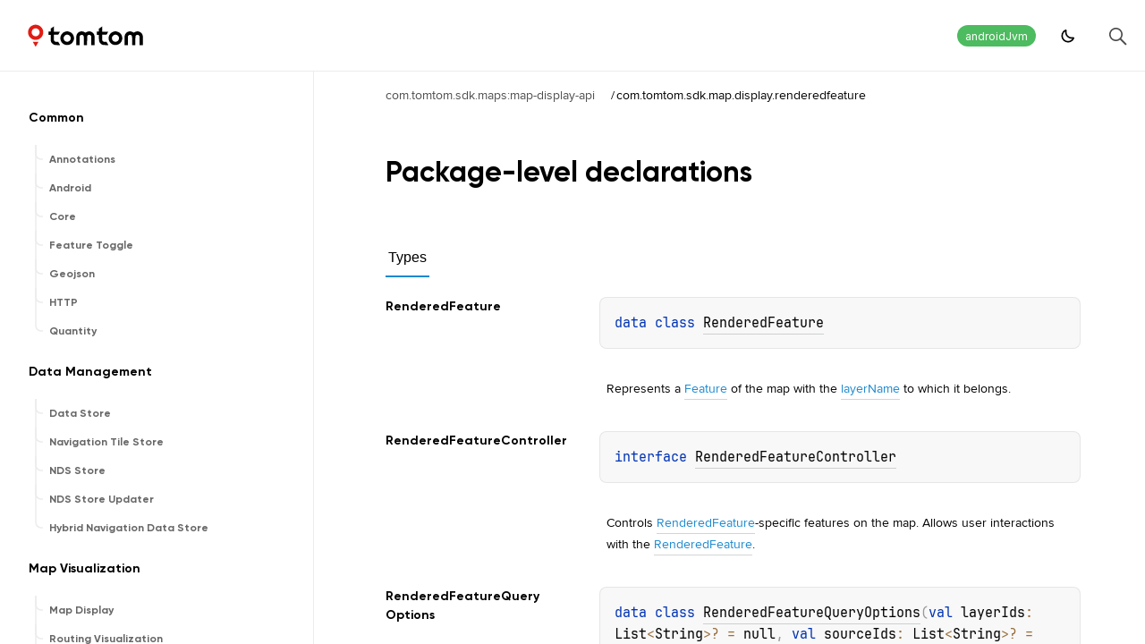

--- FILE ---
content_type: text/html
request_url: https://developer.tomtom.com/assets/downloads/tomtom-sdks/android/api-reference/0.48.0/maps/display-api/com.tomtom.sdk.map.display.renderedfeature/index.html
body_size: 2230
content:
<!doctype html>
<html>
<head>
    <meta name="viewport" content="width=device-width, initial-scale=1" charset="UTF-8">
    <title>com.tomtom.sdk.map.display.renderedfeature</title>
<link href="../../../images/logo-icon.svg" rel="icon" type="image/svg"><script>var pathToRoot = "../../../";</script>    <script>const storage = localStorage.getItem("dokka-dark-mode")
    if (storage == null) {
        const osDarkSchemePreferred = window.matchMedia && window.matchMedia('(prefers-color-scheme: dark)').matches
        if (osDarkSchemePreferred === true) {
            document.getElementsByTagName("html")[0].classList.add("theme-dark")
        }
    } else {
        const savedDarkMode = JSON.parse(storage)
        if(savedDarkMode === true) {
            document.getElementsByTagName("html")[0].classList.add("theme-dark")
        }
    }
    </script>
<script type="text/javascript" src="../../../scripts/sourceset_dependencies.js" async></script>
<link href="../../../styles/style.css" rel="Stylesheet">
<link href="../../../styles/jetbrains-mono.css" rel="Stylesheet">
<link href="../../../styles/main.css" rel="Stylesheet">
<link href="../../../styles/prism.css" rel="Stylesheet">
<link href="../../../styles/logo-styles.css" rel="Stylesheet">
<script type="text/javascript" src="../../../scripts/clipboard.js" async></script>
<script type="text/javascript" src="../../../scripts/navigation-loader.js" async></script>
<script type="text/javascript" src="../../../scripts/platform-content-handler.js" async></script>
<script type="text/javascript" src="../../../scripts/main.js" defer></script>
<script type="text/javascript" src="../../../scripts/prism.js" async></script>
<script type="text/javascript" src="../../../scripts/symbol-parameters-wrapper_deferred.js" defer></script>
<link href="../../../images/domain-feature-toggle.svg">
<link href="../../../images/tomtom-light.svg">
<link href="../../../images/theme-toggle-dark.svg">
<link href="../../../images/domain-geojson.svg">
<link href="../../../images/arrow-submenu.svg">
<link href="../../../images/domain-data-management.svg">
<link href="../../../images/domain-tts.svg">
<link href="../../../images/domain-quantity.svg">
<link href="../../../images/domain-navigation.svg">
<link href="../../../images/domain-vehicle.svg">
<link href="../../../images/domain-common.svg">
<link href="../../../images/logo-icon.svg">
<link href="../../../images/domain-addons.svg">
<link href="../../../images/domain-annotations.svg">
<link href="../../../images/theme-toggle-light.svg">
<link href="../../../images/domain-maps.svg">
<link href="../../../images/domain-virtual-horizon.svg">
<link href="../../../images/tomtom-dark.svg">
<link href="../../../images/domain-traffic.svg">
<link href="../../../images/domain-routing.svg">
<link href="../../../images/domain-telemetry.svg">
<link href="../../../images/arrow-submenu-last.svg">
<link href="../../../images/domain-search.svg">
<link href="../../../images/domain-location.svg">
<link href="../../../styles/logo-styles.css" rel="Stylesheet"></head>
<body>
<div class="navigation-wrapper" id="navigation-wrapper">
    <div id="leftToggler"><span class="icon-toggler"></span></div>
    <div class="library-name">
<a href="../../../index.html">
<span>Maps and Navigation SDK</span>            </a>    </div>
    <div>0.48.0
    </div>
    <div class="pull-right d-flex">
        <div class="filter-section" id="filter-section">
                <button class="platform-tag platform-selector jvm-like" data-active="" data-filter=":maps:display-api:dokkaHtmlPartial/release">androidJvm</button>
        </div>
        <button id="theme-toggle-button"><span id="theme-toggle"></span></button>
        <div id="searchBar"></div>
    </div>
</div>
<div id="container">
    <div id="leftColumn">
        <div id="sideMenu"></div>
    </div>
    <div id="main">
<div class="main-content" data-page-type="package" id="content" pageids="com.tomtom.sdk.maps:map-display-api::com.tomtom.sdk.map.display.renderedfeature////PointingToDeclaration//432744231">
  <div class="breadcrumbs"><a href="../index.html">com.tomtom.sdk.maps:map-display-api</a><span class="delimiter">/</span><span class="current">com.tomtom.sdk.map.display.renderedfeature</span></div>
  <div class="cover ">
    <h1 class="cover"><span><span>Package-level</span></span> <span><span>declarations</span></span></h1>
  </div>
  <div class="tabbedcontent">
    <div class="tabs-section" tabs-section="tabs-section"><button class="section-tab" data-active="" data-togglable="TYPE">Types</button></div>
    <div class="tabs-section-body">
      <div data-togglable="TYPE">
        <h2 class="">Types</h2>
        <div class="table"><a data-name="1920235217%2FClasslikes%2F432744231" anchor-label="RenderedFeature" id="1920235217%2FClasslikes%2F432744231" data-filterable-set=":maps:display-api:dokkaHtmlPartial/release"></a>
          <div class="table-row" data-filterable-current=":maps:display-api:dokkaHtmlPartial/release" data-filterable-set=":maps:display-api:dokkaHtmlPartial/release">
            <div class="main-subrow keyValue ">
              <div class=""><span class="inline-flex">
                  <div><a href="-rendered-feature/index.html"><span>Rendered</span><wbr><span><span>Feature</span></span></a></div>
<span class="anchor-wrapper"><span class="anchor-icon" pointing-to="1920235217%2FClasslikes%2F432744231"></span>
                    <div class="copy-popup-wrapper "><span class="copy-popup-icon"></span><span>Link copied to clipboard</span></div>
                  </span></span></div>
              <div>
                <div class="title">
                  <div class="platform-hinted " data-platform-hinted="data-platform-hinted"><div class="content sourceset-dependent-content" data-active="" data-togglable=":maps:display-api:dokkaHtmlPartial/release"><div class="symbol monospace"><span class="token keyword">data </span><span class="token keyword">class </span><a href="-rendered-feature/index.html">RenderedFeature</a></div><div class="brief "><p class="paragraph">Represents a <a href="../../../geojson/geojson/com.tomtom.sdk.geojson.feature/-feature/index.html">Feature</a> of the map with the <a href="-rendered-feature/layer-name.html">layerName</a> to which it belongs.</p></div></div></div>
                </div>
              </div>
            </div>
          </div>
<a data-name="-1216750955%2FClasslikes%2F432744231" anchor-label="RenderedFeatureController" id="-1216750955%2FClasslikes%2F432744231" data-filterable-set=":maps:display-api:dokkaHtmlPartial/release"></a>
          <div class="table-row" data-filterable-current=":maps:display-api:dokkaHtmlPartial/release" data-filterable-set=":maps:display-api:dokkaHtmlPartial/release">
            <div class="main-subrow keyValue ">
              <div class=""><span class="inline-flex">
                  <div><a href="-rendered-feature-controller/index.html"><span>Rendered</span><wbr><span>Feature</span><wbr><span><span>Controller</span></span></a></div>
<span class="anchor-wrapper"><span class="anchor-icon" pointing-to="-1216750955%2FClasslikes%2F432744231"></span>
                    <div class="copy-popup-wrapper "><span class="copy-popup-icon"></span><span>Link copied to clipboard</span></div>
                  </span></span></div>
              <div>
                <div class="title">
                  <div class="platform-hinted " data-platform-hinted="data-platform-hinted"><div class="content sourceset-dependent-content" data-active="" data-togglable=":maps:display-api:dokkaHtmlPartial/release"><div class="symbol monospace"><span class="token keyword">interface </span><a href="-rendered-feature-controller/index.html">RenderedFeatureController</a></div><div class="brief "><p class="paragraph">Controls <a href="-rendered-feature/index.html">RenderedFeature</a>-specific features on the map. Allows user interactions with the <a href="-rendered-feature/index.html">RenderedFeature</a>.</p></div></div></div>
                </div>
              </div>
            </div>
          </div>
<a data-name="1386060475%2FClasslikes%2F432744231" anchor-label="RenderedFeatureQueryOptions" id="1386060475%2FClasslikes%2F432744231" data-filterable-set=":maps:display-api:dokkaHtmlPartial/release"></a>
          <div class="table-row" data-filterable-current=":maps:display-api:dokkaHtmlPartial/release" data-filterable-set=":maps:display-api:dokkaHtmlPartial/release">
            <div class="main-subrow keyValue ">
              <div class=""><span class="inline-flex">
                  <div><a href="-rendered-feature-query-options/index.html"><span>Rendered</span><wbr><span>Feature</span><wbr><span>Query</span><wbr><span><span>Options</span></span></a></div>
<span class="anchor-wrapper"><span class="anchor-icon" pointing-to="1386060475%2FClasslikes%2F432744231"></span>
                    <div class="copy-popup-wrapper "><span class="copy-popup-icon"></span><span>Link copied to clipboard</span></div>
                  </span></span></div>
              <div>
                <div class="title">
                  <div class="platform-hinted " data-platform-hinted="data-platform-hinted"><div class="content sourceset-dependent-content" data-active="" data-togglable=":maps:display-api:dokkaHtmlPartial/release"><div class="symbol monospace"><span class="token keyword">data </span><span class="token keyword">class </span><a href="-rendered-feature-query-options/index.html">RenderedFeatureQueryOptions</a><span class="token punctuation">(</span><span class="parameters "><span class="parameter "><span class="token keyword">val </span>layerIds<span class="token operator">: </span><a href="https://kotlinlang.org/api/latest/jvm/stdlib/kotlin.collections/-list/index.html">List</a><span class="token operator">&lt;</span><span class="token keyword"></span><a href="https://kotlinlang.org/api/latest/jvm/stdlib/kotlin/-string/index.html">String</a><span class="token operator">&gt;</span><span class="token operator">?</span><span class="token operator"> = </span>null<span class="token punctuation">, </span></span><span class="parameter "><span class="token keyword">val </span>sourceIds<span class="token operator">: </span><a href="https://kotlinlang.org/api/latest/jvm/stdlib/kotlin.collections/-list/index.html">List</a><span class="token operator">&lt;</span><span class="token keyword"></span><a href="https://kotlinlang.org/api/latest/jvm/stdlib/kotlin/-string/index.html">String</a><span class="token operator">&gt;</span><span class="token operator">?</span><span class="token operator"> = </span>null<span class="token punctuation">, </span></span><span class="parameter "><span class="token keyword">val </span>filter<span class="token operator">: </span><a href="https://kotlinlang.org/api/latest/jvm/stdlib/kotlin/-string/index.html">String</a><span class="token operator">?</span><span class="token operator"> = </span>null<span class="token punctuation">, </span></span><span class="parameter "><span class="token keyword">val </span>withGeometry<span class="token operator">: </span><a href="https://kotlinlang.org/api/latest/jvm/stdlib/kotlin/-boolean/index.html">Boolean</a><span class="token operator"> = </span><span class="token boolean">false</span></span></span><span class="token punctuation">)</span></div><div class="brief "><p class="paragraph">Options for rendered features query. Default value has no <a href="-rendered-feature-query-options/layer-ids.html">layerIds</a>, no <a href="-rendered-feature-query-options/source-ids.html">sourceIds</a>, empty filter and no geometry objects.</p></div></div></div>
                </div>
              </div>
            </div>
          </div>
        </div>
      </div>
    </div>
  </div>
</div>
      <div class="footer">
        <span class="go-to-top-icon"><a href="#content" id="go-to-top-link"></a></span><span>TomTom Maps and Navigation SDK version 0.48.0 | Copyright © 2022 - 2024 TomTom NV. All rights reserved.</span><span class="pull-right"><span>Generated by </span><a href="https://github.com/Kotlin/dokka"><span>dokka</span><span class="padded-icon"></span></a></span>
      </div>
    </div>
</div>
</body>
</html>



--- FILE ---
content_type: image/svg+xml
request_url: https://developer.tomtom.com/assets/downloads/tomtom-sdks/android/api-reference/0.48.0/images/tomtom-light.svg
body_size: 3961
content:
<svg version="1.0" xmlns="http://www.w3.org/2000/svg"
 width="3808.000000pt" height="1242.000000pt" viewBox="0 0 3808.000000 1242.000000"
 preserveAspectRatio="xMidYMid meet">

<g transform="translate(0.000000,1242.000000) scale(0.100000,-0.100000)">
<path fill="#e01c14" d="M5470 9166 c-534 -70 -1004 -330 -1338 -738 -192 -235 -349 -560
-410 -850 -49 -227 -59 -510 -28 -723 175 -1165 1273 -1940 2421 -1710 312 63
637 216 883 417 685 560 934 1507 611 2322 -268 675 -859 1152 -1579 1271
-133 22 -428 28 -560 11z m365 -967 c721 -88 1149 -855 840 -1506 -149 -316
-431 -535 -771 -599 -120 -22 -336 -16 -449 14 -392 103 -681 397 -781 792
-28 112 -26 394 4 502 87 314 292 562 577 699 189 90 379 123 580 98z"/>
<path fill="#e01c14" d="M4940 4604 c0 -11 765 -1334 771 -1334 4 0 174 291 380 648 205 356
379 657 387 670 l14 22 -776 0 c-427 0 -776 -3 -776 -6z"/>


<path d="M10168 8418 l-438 -303 0 -392 0 -393 -275 0 -275 0 0 -440 0 -440
275 0 275 0 0 -667 c0 -783 7 -871 82 -1098 69 -207 169 -366 333 -531 204
-205 450 -344 720 -407 86 -19 122 -21 743 -24 359 -2 652 0 652 4 0 5 -112
202 -249 438 l-249 430 -358 5 c-343 5 -362 7 -424 29 -191 68 -332 221 -359
391 -7 41 -11 326 -11 767 l0 703 576 2 577 3 223 394 c123 216 224 395 224
397 0 2 -360 4 -800 4 l-800 0 -2 715 -3 716 -437 -303z"/>
<path d="M23098 8418 l-438 -303 0 -392 0 -393 -275 0 -275 0 0 -440 0 -440
275 0 275 0 0 -667 c0 -784 6 -868 82 -1096 68 -207 169 -368 333 -533 164
-165 372 -297 573 -364 195 -65 175 -63 890 -67 358 -2 652 0 652 4 0 5 -112
202 -249 438 l-248 430 -359 5 c-343 5 -362 7 -424 29 -190 67 -332 222 -359
391 -7 41 -11 326 -11 767 l0 703 576 2 577 3 223 394 c123 216 224 395 224
397 0 2 -360 4 -800 4 l-800 0 -2 715 -3 716 -437 -303z"/>
<path d="M17870 7385 c-174 -24 -335 -76 -500 -161 -328 -170 -588 -477 -698
-824 -69 -217 -67 -175 -67 -1490 l0 -1185 437 -3 437 -2 3 1147 c4 1277 -2
1179 71 1318 65 124 221 243 357 274 64 15 216 13 275 -3 148 -39 285 -148
352 -280 63 -123 58 -21 63 -1291 l5 -1160 440 0 440 0 5 1160 c5 1098 6 1163
24 1210 59 161 194 295 351 351 63 22 234 30 306 15 185 -40 351 -196 415
-391 18 -52 19 -124 22 -1203 l3 -1147 437 2 437 3 3 1095 c2 669 -1 1146 -7
1226 -30 383 -153 657 -410 914 -178 178 -347 283 -580 360 -469 157 -953 75
-1359 -231 l-87 -65 -90 67 c-328 244 -703 346 -1085 294z"/>
<path d="M30800 7385 c-174 -24 -335 -76 -500 -161 -138 -72 -253 -159 -372
-282 -201 -207 -323 -450 -375 -742 -17 -98 -18 -183 -18 -1290 l0 -1185 437
-3 437 -2 3 1147 c4 1277 -2 1179 71 1318 65 124 221 243 357 274 64 15 216
13 275 -3 148 -39 285 -148 352 -280 63 -123 58 -21 63 -1291 l5 -1160 440 0
440 0 5 1160 c5 1098 6 1163 24 1210 45 122 136 233 243 298 98 59 151 72 298
72 118 -1 136 -3 193 -27 163 -69 283 -199 339 -368 17 -52 18 -125 21 -1203
l3 -1147 437 2 437 3 3 1095 c2 669 -1 1146 -7 1226 -30 383 -152 657 -410
915 -176 175 -348 282 -580 359 -469 157 -953 75 -1359 -231 l-87 -65 -90 67
c-327 244 -704 346 -1085 294z"/>
<path d="M13970 7384 c-14 -2 -59 -9 -100 -15 -494 -70 -958 -366 -1245 -794
-443 -660 -411 -1523 80 -2150 85 -109 270 -285 385 -368 218 -155 511 -272
795 -319 121 -19 437 -16 560 6 654 118 1172 540 1416 1154 43 108 95 318 109
441 18 151 8 428 -19 565 -76 377 -257 706 -533 972 -63 60 -157 139 -209 176
-195 139 -456 252 -704 304 -99 21 -154 26 -315 29 -107 2 -206 2 -220 -1z
m424 -903 c328 -90 581 -343 678 -677 20 -69 23 -102 23 -249 0 -148 -3 -181
-23 -250 -63 -218 -203 -413 -385 -537 -373 -254 -868 -214 -1195 96 -371 352
-400 926 -67 1314 137 159 320 268 525 313 117 26 331 21 444 -10z"/>
<path d="M26900 7384 c-14 -2 -59 -9 -100 -15 -407 -57 -819 -283 -1097 -599
-379 -433 -538 -1024 -423 -1583 48 -229 164 -497 297 -687 88 -123 319 -355
443 -443 220 -156 511 -272 795 -319 121 -19 437 -16 560 6 738 134 1303 657
1483 1373 43 169 55 295 49 502 -7 253 -52 454 -152 683 -123 279 -361 569
-616 750 -195 139 -456 252 -704 304 -99 21 -154 26 -315 29 -107 2 -206 2
-220 -1z m424 -903 c328 -90 581 -343 678 -677 20 -69 23 -102 23 -249 0 -148
-3 -181 -23 -250 -63 -218 -203 -413 -385 -537 -312 -212 -716 -222 -1038 -26
-112 68 -258 215 -320 323 -98 169 -132 296 -132 490 0 205 44 357 152 521
147 223 357 365 617 419 102 21 326 14 428 -14z"/>

</g>
</svg>


--- FILE ---
content_type: image/svg+xml
request_url: https://developer.tomtom.com/assets/downloads/tomtom-sdks/android/api-reference/0.48.0/images/anchor-copy-button.svg
body_size: 543
content:
<svg width="24" height="24" viewBox="0 0 24 24" fill="none" xmlns="http://www.w3.org/2000/svg">
    <path d="M21.2496 5.3C20.3496 4.5 19.2496 4 18.0496 4C16.8496 4 15.6496 4.5 14.8496 5.3L10.3496 9.8L11.7496 11.2L16.2496 6.7C17.2496 5.7 18.8496 5.7 19.8496 6.7C20.8496 7.7 20.8496 9.3 19.8496 10.3L15.3496 14.8L16.7496 16.2L21.2496 11.7C22.1496 10.8 22.5496 9.7 22.5496 8.5C22.5496 7.3 22.1496 6.2 21.2496 5.3Z" fill="#637282"/>
    <path d="M8.35 16.7998C7.35 17.7998 5.75 17.7998 4.75 16.7998C3.75 15.7998 3.75 14.1998 4.75 13.1998L9.25 8.6998L7.85 7.2998L3.35 11.7998C1.55 13.5998 1.55 16.3998 3.35 18.1998C4.25 19.0998 5.35 19.4998 6.55 19.4998C7.75 19.4998 8.85 19.0998 9.75 18.1998L14.25 13.6998L12.85 12.2998L8.35 16.7998Z" fill="#637282"/>
</svg>

--- FILE ---
content_type: text/javascript
request_url: https://developer.tomtom.com/assets/downloads/tomtom-sdks/android/api-reference/0.48.0/scripts/main.js
body_size: 710589
content:
(()=>{var e={8527:e=>{e.exports='<svg xmlns="http://www.w3.org/2000/svg" width="16" height="16" viewBox="0 0 16 16"><path d="M6.16 14.41L1.37 9.66l1.26-1.28 3.24 3.21L13.23.5l1.5 1-8.57 12.91z"/></svg>'},5570:e=>{e.exports='<svg xmlns="http://www.w3.org/2000/svg" width="10" height="10" viewBox="0 0 10 10"><path d="M5 7.99L1.5 4.5l1-1L5 6.01 7.5 3.5l.99 1L5 7.99z"/></svg>'},107:e=>{e.exports='<svg xmlns="http://www.w3.org/2000/svg" width="16" height="16" viewBox="0 0 16 16"><path d="M13.63 3.65l-1.28-1.27L8 6.73 3.64 2.38 2.37 3.65l4.35 4.36-4.34 4.34 1.27 1.28L8 9.28l4.35 4.36 1.28-1.28-4.36-4.35 4.36-4.36z"/></svg>'},7224:e=>{e.exports='<svg xmlns="http://www.w3.org/2000/svg" width="10" height="10" viewBox="0 0 10 10"><path d="M1 4.1h8v1.8H1z"/></svg>'},538:e=>{e.exports='<svg xmlns="http://www.w3.org/2000/svg" width="16" height="16" viewBox="0 0 16 16"><path d="M14.64 13.36l-4.51-4.51A4.94 4.94 0 0 0 11 6a5 5 0 1 0-2.17 4.12l4.51 4.51zM2.42 6A3.6 3.6 0 1 1 6 9.61 3.6 3.6 0 0 1 2.42 6z"/></svg>'},1924:(e,n,t)=>{"use strict";var r=t(210),o=t(5559),i=o(r("String.prototype.indexOf"));e.exports=function(e,n){var t=r(e,!!n);return"function"==typeof t&&i(e,".prototype.")>-1?o(t):t}},5559:(e,n,t)=>{"use strict";var r=t(8612),o=t(210),i=o("%Function.prototype.apply%"),a=o("%Function.prototype.call%"),l=o("%Reflect.apply%",!0)||r.call(a,i),c=o("%Object.getOwnPropertyDescriptor%",!0),u=o("%Object.defineProperty%",!0),s=o("%Math.max%");if(u)try{u({},"a",{value:1})}catch(e){u=null}e.exports=function(e){var n=l(r,a,arguments);if(c&&u){var t=c(n,"length");t.configurable&&u(n,"length",{value:1+s(0,e.length-(arguments.length-1))})}return n};var f=function(){return l(r,i,arguments)};u?u(e.exports,"apply",{value:f}):e.exports.apply=f},4184:(e,n)=>{var t;
/*!
  Copyright (c) 2018 Jed Watson.
  Licensed under the MIT License (MIT), see
  http://jedwatson.github.io/classnames
*/!function(){"use strict";var r={}.hasOwnProperty;function o(){for(var e=[],n=0;n<arguments.length;n++){var t=arguments[n];if(t){var i=typeof t;if("string"===i||"number"===i)e.push(t);else if(Array.isArray(t)){if(t.length){var a=o.apply(null,t);a&&e.push(a)}}else if("object"===i)if(t.toString===Object.prototype.toString)for(var l in t)r.call(t,l)&&t[l]&&e.push(l);else e.push(t.toString())}}return e.join(" ")}e.exports?(o.default=o,e.exports=o):void 0===(t=function(){return o}.apply(n,[]))||(e.exports=t)}()},8736:(e,n,t)=>{"use strict";e.exports=function(e,n){var t=this,r=t.constructor;return t.options=Object.assign({storeInstancesGlobally:!0},n||{}),t.callbacks={},t.directMap={},t.sequenceLevels={},t.resetTimer=null,t.ignoreNextKeyup=!1,t.ignoreNextKeypress=!1,t.nextExpectedAction=!1,t.element=e,t.addEvents(),t.options.storeInstancesGlobally&&r.instances.push(t),t},e.exports.prototype.bind=t(2207),e.exports.prototype.bindMultiple=t(3396),e.exports.prototype.unbind=t(9208),e.exports.prototype.trigger=t(9855),e.exports.prototype.reset=t(6214),e.exports.prototype.stopCallback=t(3450),e.exports.prototype.handleKey=t(3067),e.exports.prototype.addEvents=t(718),e.exports.prototype.bindSingle=t(8763),e.exports.prototype.getKeyInfo=t(5825),e.exports.prototype.pickBestAction=t(8608),e.exports.prototype.getReverseMap=t(3956),e.exports.prototype.getMatches=t(3373),e.exports.prototype.resetSequences=t(3346),e.exports.prototype.fireCallback=t(2684),e.exports.prototype.bindSequence=t(7103),e.exports.prototype.resetSequenceTimer=t(7309),e.exports.prototype.detach=t(7554),e.exports.instances=[],e.exports.reset=t(1822),e.exports.REVERSE_MAP=null},718:(e,n,t)=>{"use strict";e.exports=function(){var e=this,n=t(4323),r=e.element;e.eventHandler=t(9646).bind(e),n(r,"keypress",e.eventHandler),n(r,"keydown",e.eventHandler),n(r,"keyup",e.eventHandler)}},2207:e=>{"use strict";e.exports=function(e,n,t){return e=e instanceof Array?e:[e],this.bindMultiple(e,n,t),this}},3396:e=>{"use strict";e.exports=function(e,n,t){for(var r=0;r<e.length;++r)this.bindSingle(e[r],n,t)}},7103:(e,n,t)=>{"use strict";e.exports=function(e,n,r,o){var i=this;function a(n){return function(){i.nextExpectedAction=n,++i.sequenceLevels[e],i.resetSequenceTimer()}}function l(n){var a;i.fireCallback(r,n,e),"keyup"!==o&&(a=t(6770),i.ignoreNextKeyup=a(n)),setTimeout((function(){i.resetSequences()}),10)}i.sequenceLevels[e]=0;for(var c=0;c<n.length;++c){var u=c+1===n.length?l:a(o||i.getKeyInfo(n[c+1]).action);i.bindSingle(n[c],u,o,e,c)}}},8763:e=>{"use strict";e.exports=function(e,n,t,r,o){var i=this;i.directMap[e+":"+t]=n;var a,l=(e=e.replace(/\s+/g," ")).split(" ");l.length>1?i.bindSequence(e,l,n,t):(a=i.getKeyInfo(e,t),i.callbacks[a.key]=i.callbacks[a.key]||[],i.getMatches(a.key,a.modifiers,{type:a.action},r,e,o),i.callbacks[a.key][r?"unshift":"push"]({callback:n,modifiers:a.modifiers,action:a.action,seq:r,level:o,combo:e}))}},7554:(e,n,t)=>{var r=t(4323).off;e.exports=function(){var e=this,n=e.element;r(n,"keypress",e.eventHandler),r(n,"keydown",e.eventHandler),r(n,"keyup",e.eventHandler)}},4323:e=>{function n(e,n,t,r){return!e.addEventListener&&(n="on"+n),(e.addEventListener||e.attachEvent).call(e,n,t,r),t}e.exports=n,e.exports.on=n,e.exports.off=function(e,n,t,r){return!e.removeEventListener&&(n="on"+n),(e.removeEventListener||e.detachEvent).call(e,n,t,r),t}},2684:(e,n,t)=>{"use strict";e.exports=function(e,n,r,o){this.stopCallback(n,n.target||n.srcElement,r,o)||!1===e(n,r)&&(t(1350)(n),t(6103)(n))}},5825:(e,n,t)=>{"use strict";e.exports=function(e,n){var r,o,i,a,l,c,u=[];for(r=t(4520)(e),a=t(7549),l=t(5355),c=t(8581),i=0;i<r.length;++i)a[o=r[i]]&&(o=a[o]),n&&"keypress"!==n&&l[o]&&(o=l[o],u.push("shift")),c(o)&&u.push(o);return{key:o,modifiers:u,action:n=this.pickBestAction(o,u,n)}}},3373:(e,n,t)=>{"use strict";e.exports=function(e,n,r,o,i,a){var l,c,u,s,f=this,p=[],d=r.type;"keypress"!==d||r.code&&"Arrow"===r.code.slice(0,5)||(f.callbacks["any-character"]||[]).forEach((function(e){p.push(e)}));if(!f.callbacks[e])return p;for(u=t(8581),"keyup"===d&&u(e)&&(n=[e]),l=0;l<f.callbacks[e].length;++l)if(c=f.callbacks[e][l],(o||!c.seq||f.sequenceLevels[c.seq]===c.level)&&d===c.action&&(s=t(5532),"keypress"===d&&!r.metaKey&&!r.ctrlKey||s(n,c.modifiers))){var h=!o&&c.combo===i,g=o&&c.seq===o&&c.level===a;(h||g)&&f.callbacks[e].splice(l,1),p.push(c)}return p}},3956:(e,n,t)=>{"use strict";e.exports=function(){var e,n=this.constructor;if(!n.REVERSE_MAP)for(var r in n.REVERSE_MAP={},e=t(4766))r>95&&r<112||e.hasOwnProperty(r)&&(n.REVERSE_MAP[e[r]]=r);return n.REVERSE_MAP}},3067:(e,n,t)=>{"use strict";e.exports=function(e,n,r){var o,i,a,l,c=this,u={},s=0,f=!1;for(o=c.getMatches(e,n,r),i=0;i<o.length;++i)o[i].seq&&(s=Math.max(s,o[i].level));for(i=0;i<o.length;++i)if(o[i].seq){if(o[i].level!==s)continue;f=!0,u[o[i].seq]=1,c.fireCallback(o[i].callback,r,o[i].combo,o[i].seq)}else f||c.fireCallback(o[i].callback,r,o[i].combo);l="keypress"===r.type&&c.ignoreNextKeypress,a=t(8581),r.type!==c.nextExpectedAction||a(e)||l||c.resetSequences(u),c.ignoreNextKeypress=f&&"keydown"===r.type}},9646:(e,n,t)=>{"use strict";e.exports=function(e){var n,r=this;"number"!=typeof e.which&&(e.which=e.keyCode);var o=t(6770)(e);void 0!==o&&("keyup"!==e.type||r.ignoreNextKeyup!==o?(n=t(4610),r.handleKey(o,n(e),e)):r.ignoreNextKeyup=!1)}},5532:e=>{"use strict";e.exports=function(e,n){return e.sort().join(",")===n.sort().join(",")}},8608:e=>{"use strict";e.exports=function(e,n,t){return t||(t=this.getReverseMap()[e]?"keydown":"keypress"),"keypress"===t&&n.length&&(t="keydown"),t}},6214:e=>{"use strict";e.exports=function(){return this.callbacks={},this.directMap={},this}},7309:e=>{"use strict";e.exports=function(){var e=this;clearTimeout(e.resetTimer),e.resetTimer=setTimeout((function(){e.resetSequences()}),1e3)}},3346:e=>{"use strict";e.exports=function(e){var n=this;e=e||{};var t,r=!1;for(t in n.sequenceLevels)e[t]?r=!0:n.sequenceLevels[t]=0;r||(n.nextExpectedAction=!1)}},3450:e=>{"use strict";e.exports=function(e,n){if((" "+n.className+" ").indexOf(" combokeys ")>-1)return!1;var t=n.tagName.toLowerCase();return"input"===t||"select"===t||"textarea"===t||n.isContentEditable}},9855:e=>{"use strict";e.exports=function(e,n){return this.directMap[e+":"+n]&&this.directMap[e+":"+n]({},e),this}},9208:e=>{"use strict";e.exports=function(e,n){return this.bind(e,(function(){}),n)}},1822:e=>{"use strict";e.exports=function(){this.instances.forEach((function(e){e.reset()}))}},6770:(e,n,t)=>{"use strict";e.exports=function(e){var n,r;if(n=t(4766),r=t(5295),"keypress"===e.type){var o=String.fromCharCode(e.which);return e.shiftKey||(o=o.toLowerCase()),o}return void 0!==n[e.which]?n[e.which]:void 0!==r[e.which]?r[e.which]:String.fromCharCode(e.which).toLowerCase()}},4610:e=>{"use strict";e.exports=function(e){var n=[];return e.shiftKey&&n.push("shift"),e.altKey&&n.push("alt"),e.ctrlKey&&n.push("ctrl"),e.metaKey&&n.push("meta"),n}},8581:e=>{"use strict";e.exports=function(e){return"shift"===e||"ctrl"===e||"alt"===e||"meta"===e}},4520:e=>{"use strict";e.exports=function(e){return"+"===e?["+"]:e.split("+")}},1350:e=>{"use strict";e.exports=function(e){e.preventDefault?e.preventDefault():e.returnValue=!1}},5355:e=>{"use strict";e.exports={"~":"`","!":"1","@":"2","#":"3",$:"4","%":"5","^":"6","&":"7","*":"8","(":"9",")":"0",_:"-","+":"=",":":";",'"':"'","<":",",">":".","?":"/","|":"\\"}},7549:e=>{"use strict";e.exports={option:"alt",command:"meta",return:"enter",escape:"esc",mod:/Mac|iPod|iPhone|iPad/.test(navigator.platform)?"meta":"ctrl"}},5295:e=>{"use strict";e.exports={106:"*",107:"plus",109:"minus",110:".",111:"/",186:";",187:"=",188:",",189:"-",190:".",191:"/",192:"`",219:"[",220:"\\",221:"]",222:"'"}},4766:e=>{"use strict";e.exports={8:"backspace",9:"tab",13:"enter",16:"shift",17:"ctrl",18:"alt",20:"capslock",27:"esc",32:"space",33:"pageup",34:"pagedown",35:"end",36:"home",37:"left",38:"up",39:"right",40:"down",45:"ins",46:"del",91:"meta",93:"meta",173:"minus",187:"plus",189:"minus",224:"meta"};for(var n=1;n<20;++n)e.exports[111+n]="f"+n;for(n=0;n<=9;++n)e.exports[n+96]=n},6103:e=>{"use strict";e.exports=function(e){e.stopPropagation?e.stopPropagation():e.cancelBubble=!0}},3362:()=>{var e;!function(){var e=Math.PI,n=2*e,t=e/180,r=document.createElement("div");document.head.appendChild(r);var o=self.ConicGradient=function(e){o.all.push(this),e=e||{},this.canvas=document.createElement("canvas"),this.context=this.canvas.getContext("2d"),this.repeating=!!e.repeating,this.size=e.size||Math.max(innerWidth,innerHeight),this.canvas.width=this.canvas.height=this.size;var n=e.stops;this.stops=(n||"").split(/\s*,(?![^(]*\))\s*/),this.from=0;for(var t=0;t<this.stops.length;t++)if(this.stops[t]){var r=this.stops[t]=new o.ColorStop(this,this.stops[t]);r.next&&(this.stops.splice(t+1,0,r.next),t++)}else this.stops.splice(t,1),t--;if(0==this.stops[0].color.indexOf("from")&&(this.from=360*this.stops[0].pos,this.stops.shift()),void 0===this.stops[0].pos)this.stops[0].pos=0;else if(this.stops[0].pos>0){var i=this.stops[0].clone();i.pos=0,this.stops.unshift(i)}if(void 0===this.stops[this.stops.length-1].pos)this.stops[this.stops.length-1].pos=1;else if(!this.repeating&&this.stops[this.stops.length-1].pos<1){var a=this.stops[this.stops.length-1].clone();a.pos=1,this.stops.push(a)}if(this.stops.forEach((function(e,n){if(void 0===e.pos){for(var t=n+1;this[t];t++)if(void 0!==this[t].pos){e.pos=this[n-1].pos+(this[t].pos-this[n-1].pos)/(t-n+1);break}}else n>0&&(e.pos=Math.max(e.pos,this[n-1].pos))}),this.stops),this.repeating){var l=(n=this.stops.slice())[n.length-1].pos-n[0].pos;for(t=0;this.stops[this.stops.length-1].pos<1&&t<1e4;t++)for(var c=0;c<n.length;c++){var u=n[c].clone();u.pos+=(t+1)*l,this.stops.push(u)}}this.paint()};o.all=[],o.prototype={toString:function(){return"url('"+this.dataURL+"')"},get dataURL(){return"data:image/svg+xml,"+encodeURIComponent(this.svg)},get blobURL(){return URL.createObjectURL(new Blob([this.svg],{type:"image/svg+xml"}))},get svg(){return'<svg xmlns="http://www.w3.org/2000/svg" xmlns:xlink="http://www.w3.org/1999/xlink" preserveAspectRatio="none"><svg viewBox="0 0 100 100" preserveAspectRatio="xMidYMid slice"><image width="100" height="100%" xlink:href="'+this.png+'" /></svg></svg>'},get png(){return this.canvas.toDataURL()},get r(){return Math.sqrt(2)*this.size/2},paint:function(){var e,n,r,o=this.context,i=this.r,a=this.size/2,l=0,c=this.stops[l];o.translate(this.size/2,this.size/2),o.rotate(-90*t),o.rotate(this.from*t),o.translate(-this.size/2,-this.size/2);for(var u=0;u<360;){if(u/360+1e-5>=c.pos){do{e=c,l++,c=this.stops[l]}while(c&&c!=e&&c.pos===e.pos);if(!c)break;var s=e.color+""==c.color+""&&e!=c;n=e.color.map((function(e,n){return c.color[n]-e}))}r=(u/360-e.pos)/(c.pos-e.pos);var f=s?c.color:n.map((function(n,t){var o=n*r+e.color[t];return t<3?255&o:o}));if(o.fillStyle="rgba("+f.join(",")+")",o.beginPath(),o.moveTo(a,a),s)var p=360*(c.pos-e.pos);else p=.5;var d=u*t,h=(d=Math.min(360*t,d))+p*t;h=Math.min(360*t,h+.02),o.arc(a,a,i,d,h),o.closePath(),o.fill(),u+=p}}},o.ColorStop=function(e,t){if(this.gradient=e,t){var r=t.match(/^(.+?)(?:\s+([\d.]+)(%|deg|turn|grad|rad)?)?(?:\s+([\d.]+)(%|deg|turn|grad|rad)?)?\s*$/);if(this.color=o.ColorStop.colorToRGBA(r[1]),r[2]){var i=r[3];"%"==i||"0"===r[2]&&!i?this.pos=r[2]/100:"turn"==i?this.pos=+r[2]:"deg"==i?this.pos=r[2]/360:"grad"==i?this.pos=r[2]/400:"rad"==i&&(this.pos=r[2]/n)}r[4]&&(this.next=new o.ColorStop(e,r[1]+" "+r[4]+r[5]))}},o.ColorStop.prototype={clone:function(){var e=new o.ColorStop(this.gradient);return e.color=this.color,e.pos=this.pos,e},toString:function(){return"rgba("+this.color.join(", ")+") "+100*this.pos+"%"}},o.ColorStop.colorToRGBA=function(e){if(!Array.isArray(e)&&-1==e.indexOf("from")){r.style.color=e;var n=getComputedStyle(r).color.match(/rgba?\(([\d.]+), ([\d.]+), ([\d.]+)(?:, ([\d.]+))?\)/);return n&&(n.shift(),(n=n.map((function(e){return+e})))[3]=isNaN(n[3])?1:n[3]),n||[0,0,0,0]}return e}}(),self.StyleFix&&((e=document.createElement("p")).style.backgroundImage="conic-gradient(white, black)",e.style.backgroundImage=PrefixFree.prefix+"conic-gradient(white, black)",e.style.backgroundImage||StyleFix.register((function(e,n){return e.indexOf("conic-gradient")>-1&&(e=e.replace(/(?:repeating-)?conic-gradient\(\s*((?:\([^()]+\)|[^;()}])+?)\)/g,(function(e,n){return new ConicGradient({stops:n,repeating:e.indexOf("repeating-")>-1})}))),e})))},9662:(e,n,t)=>{var r=t(7854),o=t(614),i=t(6330),a=r.TypeError;e.exports=function(e){if(o(e))return e;throw a(i(e)+" is not a function")}},9483:(e,n,t)=>{var r=t(7854),o=t(4411),i=t(6330),a=r.TypeError;e.exports=function(e){if(o(e))return e;throw a(i(e)+" is not a constructor")}},6077:(e,n,t)=>{var r=t(7854),o=t(614),i=r.String,a=r.TypeError;e.exports=function(e){if("object"==typeof e||o(e))return e;throw a("Can't set "+i(e)+" as a prototype")}},1223:(e,n,t)=>{var r=t(5112),o=t(30),i=t(3070),a=r("unscopables"),l=Array.prototype;null==l[a]&&i.f(l,a,{configurable:!0,value:o(null)}),e.exports=function(e){l[a][e]=!0}},1530:(e,n,t)=>{"use strict";var r=t(8710).charAt;e.exports=function(e,n,t){return n+(t?r(e,n).length:1)}},5787:(e,n,t)=>{var r=t(7854),o=t(7976),i=r.TypeError;e.exports=function(e,n){if(o(n,e))return e;throw i("Incorrect invocation")}},9670:(e,n,t)=>{var r=t(7854),o=t(111),i=r.String,a=r.TypeError;e.exports=function(e){if(o(e))return e;throw a(i(e)+" is not an object")}},7556:(e,n,t)=>{var r=t(7293);e.exports=r((function(){if("function"==typeof ArrayBuffer){var e=new ArrayBuffer(8);Object.isExtensible(e)&&Object.defineProperty(e,"a",{value:8})}}))},8533:(e,n,t)=>{"use strict";var r=t(2092).forEach,o=t(9341)("forEach");e.exports=o?[].forEach:function(e){return r(this,e,arguments.length>1?arguments[1]:void 0)}},8457:(e,n,t)=>{"use strict";var r=t(7854),o=t(9974),i=t(6916),a=t(7908),l=t(3411),c=t(7659),u=t(4411),s=t(6244),f=t(6135),p=t(8554),d=t(1246),h=r.Array;e.exports=function(e){var n=a(e),t=u(this),r=arguments.length,g=r>1?arguments[1]:void 0,v=void 0!==g;v&&(g=o(g,r>2?arguments[2]:void 0));var A,b,m,y,E,_,C=d(n),w=0;if(!C||this==h&&c(C))for(A=s(n),b=t?new this(A):h(A);A>w;w++)_=v?g(n[w],w):n[w],f(b,w,_);else for(E=(y=p(n,C)).next,b=t?new this:[];!(m=i(E,y)).done;w++)_=v?l(y,g,[m.value,w],!0):m.value,f(b,w,_);return b.length=w,b}},1318:(e,n,t)=>{var r=t(5656),o=t(1400),i=t(6244),a=function(e){return function(n,t,a){var l,c=r(n),u=i(c),s=o(a,u);if(e&&t!=t){for(;u>s;)if((l=c[s++])!=l)return!0}else for(;u>s;s++)if((e||s in c)&&c[s]===t)return e||s||0;return!e&&-1}};e.exports={includes:a(!0),indexOf:a(!1)}},2092:(e,n,t)=>{var r=t(9974),o=t(1702),i=t(8361),a=t(7908),l=t(6244),c=t(5417),u=o([].push),s=function(e){var n=1==e,t=2==e,o=3==e,s=4==e,f=6==e,p=7==e,d=5==e||f;return function(h,g,v,A){for(var b,m,y=a(h),E=i(y),_=r(g,v),C=l(E),w=0,x=A||c,k=n?x(h,C):t||p?x(h,0):void 0;C>w;w++)if((d||w in E)&&(m=_(b=E[w],w,y),e))if(n)k[w]=m;else if(m)switch(e){case 3:return!0;case 5:return b;case 6:return w;case 2:u(k,b)}else switch(e){case 4:return!1;case 7:u(k,b)}return f?-1:o||s?s:k}};e.exports={forEach:s(0),map:s(1),filter:s(2),some:s(3),every:s(4),find:s(5),findIndex:s(6),filterReject:s(7)}},1194:(e,n,t)=>{var r=t(7293),o=t(5112),i=t(7392),a=o("species");e.exports=function(e){return i>=51||!r((function(){var n=[];return(n.constructor={})[a]=function(){return{foo:1}},1!==n[e](Boolean).foo}))}},9341:(e,n,t)=>{"use strict";var r=t(7293);e.exports=function(e,n){var t=[][e];return!!t&&r((function(){t.call(null,n||function(){throw 1},1)}))}},3671:(e,n,t)=>{var r=t(7854),o=t(9662),i=t(7908),a=t(8361),l=t(6244),c=r.TypeError,u=function(e){return function(n,t,r,u){o(t);var s=i(n),f=a(s),p=l(s),d=e?p-1:0,h=e?-1:1;if(r<2)for(;;){if(d in f){u=f[d],d+=h;break}if(d+=h,e?d<0:p<=d)throw c("Reduce of empty array with no initial value")}for(;e?d>=0:p>d;d+=h)d in f&&(u=t(u,f[d],d,s));return u}};e.exports={left:u(!1),right:u(!0)}},206:(e,n,t)=>{var r=t(1702);e.exports=r([].slice)},4362:(e,n,t)=>{var r=t(206),o=Math.floor,i=function(e,n){var t=e.length,c=o(t/2);return t<8?a(e,n):l(e,i(r(e,0,c),n),i(r(e,c),n),n)},a=function(e,n){for(var t,r,o=e.length,i=1;i<o;){for(r=i,t=e[i];r&&n(e[r-1],t)>0;)e[r]=e[--r];r!==i++&&(e[r]=t)}return e},l=function(e,n,t,r){for(var o=n.length,i=t.length,a=0,l=0;a<o||l<i;)e[a+l]=a<o&&l<i?r(n[a],t[l])<=0?n[a++]:t[l++]:a<o?n[a++]:t[l++];return e};e.exports=i},7475:(e,n,t)=>{var r=t(7854),o=t(3157),i=t(4411),a=t(111),l=t(5112)("species"),c=r.Array;e.exports=function(e){var n;return o(e)&&(n=e.constructor,(i(n)&&(n===c||o(n.prototype))||a(n)&&null===(n=n[l]))&&(n=void 0)),void 0===n?c:n}},5417:(e,n,t)=>{var r=t(7475);e.exports=function(e,n){return new(r(e))(0===n?0:n)}},3411:(e,n,t)=>{var r=t(9670),o=t(9212);e.exports=function(e,n,t,i){try{return i?n(r(t)[0],t[1]):n(t)}catch(n){o(e,"throw",n)}}},7072:(e,n,t)=>{var r=t(5112)("iterator"),o=!1;try{var i=0,a={next:function(){return{done:!!i++}},return:function(){o=!0}};a[r]=function(){return this},Array.from(a,(function(){throw 2}))}catch(e){}e.exports=function(e,n){if(!n&&!o)return!1;var t=!1;try{var i={};i[r]=function(){return{next:function(){return{done:t=!0}}}},e(i)}catch(e){}return t}},4326:(e,n,t)=>{var r=t(1702),o=r({}.toString),i=r("".slice);e.exports=function(e){return i(o(e),8,-1)}},648:(e,n,t)=>{var r=t(7854),o=t(1694),i=t(614),a=t(4326),l=t(5112)("toStringTag"),c=r.Object,u="Arguments"==a(function(){return arguments}());e.exports=o?a:function(e){var n,t,r;return void 0===e?"Undefined":null===e?"Null":"string"==typeof(t=function(e,n){try{return e[n]}catch(e){}}(n=c(e),l))?t:u?a(n):"Object"==(r=a(n))&&i(n.callee)?"Arguments":r}},5631:(e,n,t)=>{"use strict";var r=t(3070).f,o=t(30),i=t(2248),a=t(9974),l=t(5787),c=t(408),u=t(654),s=t(6340),f=t(9781),p=t(2423).fastKey,d=t(9909),h=d.set,g=d.getterFor;e.exports={getConstructor:function(e,n,t,u){var s=e((function(e,r){l(e,d),h(e,{type:n,index:o(null),first:void 0,last:void 0,size:0}),f||(e.size=0),null!=r&&c(r,e[u],{that:e,AS_ENTRIES:t})})),d=s.prototype,v=g(n),A=function(e,n,t){var r,o,i=v(e),a=b(e,n);return a?a.value=t:(i.last=a={index:o=p(n,!0),key:n,value:t,previous:r=i.last,next:void 0,removed:!1},i.first||(i.first=a),r&&(r.next=a),f?i.size++:e.size++,"F"!==o&&(i.index[o]=a)),e},b=function(e,n){var t,r=v(e),o=p(n);if("F"!==o)return r.index[o];for(t=r.first;t;t=t.next)if(t.key==n)return t};return i(d,{clear:function(){for(var e=v(this),n=e.index,t=e.first;t;)t.removed=!0,t.previous&&(t.previous=t.previous.next=void 0),delete n[t.index],t=t.next;e.first=e.last=void 0,f?e.size=0:this.size=0},delete:function(e){var n=this,t=v(n),r=b(n,e);if(r){var o=r.next,i=r.previous;delete t.index[r.index],r.removed=!0,i&&(i.next=o),o&&(o.previous=i),t.first==r&&(t.first=o),t.last==r&&(t.last=i),f?t.size--:n.size--}return!!r},forEach:function(e){for(var n,t=v(this),r=a(e,arguments.length>1?arguments[1]:void 0);n=n?n.next:t.first;)for(r(n.value,n.key,this);n&&n.removed;)n=n.previous},has:function(e){return!!b(this,e)}}),i(d,t?{get:function(e){var n=b(this,e);return n&&n.value},set:function(e,n){return A(this,0===e?0:e,n)}}:{add:function(e){return A(this,e=0===e?0:e,e)}}),f&&r(d,"size",{get:function(){return v(this).size}}),s},setStrong:function(e,n,t){var r=n+" Iterator",o=g(n),i=g(r);u(e,n,(function(e,n){h(this,{type:r,target:e,state:o(e),kind:n,last:void 0})}),(function(){for(var e=i(this),n=e.kind,t=e.last;t&&t.removed;)t=t.previous;return e.target&&(e.last=t=t?t.next:e.state.first)?"keys"==n?{value:t.key,done:!1}:"values"==n?{value:t.value,done:!1}:{value:[t.key,t.value],done:!1}:(e.target=void 0,{value:void 0,done:!0})}),t?"entries":"values",!t,!0),s(n)}}},9320:(e,n,t)=>{"use strict";var r=t(1702),o=t(2248),i=t(2423).getWeakData,a=t(9670),l=t(111),c=t(5787),u=t(408),s=t(2092),f=t(2597),p=t(9909),d=p.set,h=p.getterFor,g=s.find,v=s.findIndex,A=r([].splice),b=0,m=function(e){return e.frozen||(e.frozen=new y)},y=function(){this.entries=[]},E=function(e,n){return g(e.entries,(function(e){return e[0]===n}))};y.prototype={get:function(e){var n=E(this,e);if(n)return n[1]},has:function(e){return!!E(this,e)},set:function(e,n){var t=E(this,e);t?t[1]=n:this.entries.push([e,n])},delete:function(e){var n=v(this.entries,(function(n){return n[0]===e}));return~n&&A(this.entries,n,1),!!~n}},e.exports={getConstructor:function(e,n,t,r){var s=e((function(e,o){c(e,p),d(e,{type:n,id:b++,frozen:void 0}),null!=o&&u(o,e[r],{that:e,AS_ENTRIES:t})})),p=s.prototype,g=h(n),v=function(e,n,t){var r=g(e),o=i(a(n),!0);return!0===o?m(r).set(n,t):o[r.id]=t,e};return o(p,{delete:function(e){var n=g(this);if(!l(e))return!1;var t=i(e);return!0===t?m(n).delete(e):t&&f(t,n.id)&&delete t[n.id]},has:function(e){var n=g(this);if(!l(e))return!1;var t=i(e);return!0===t?m(n).has(e):t&&f(t,n.id)}}),o(p,t?{get:function(e){var n=g(this);if(l(e)){var t=i(e);return!0===t?m(n).get(e):t?t[n.id]:void 0}},set:function(e,n){return v(this,e,n)}}:{add:function(e){return v(this,e,!0)}}),s}}},7710:(e,n,t)=>{"use strict";var r=t(2109),o=t(7854),i=t(1702),a=t(4705),l=t(1320),c=t(2423),u=t(408),s=t(5787),f=t(614),p=t(111),d=t(7293),h=t(7072),g=t(8003),v=t(9587);e.exports=function(e,n,t){var A=-1!==e.indexOf("Map"),b=-1!==e.indexOf("Weak"),m=A?"set":"add",y=o[e],E=y&&y.prototype,_=y,C={},w=function(e){var n=i(E[e]);l(E,e,"add"==e?function(e){return n(this,0===e?0:e),this}:"delete"==e?function(e){return!(b&&!p(e))&&n(this,0===e?0:e)}:"get"==e?function(e){return b&&!p(e)?void 0:n(this,0===e?0:e)}:"has"==e?function(e){return!(b&&!p(e))&&n(this,0===e?0:e)}:function(e,t){return n(this,0===e?0:e,t),this})};if(a(e,!f(y)||!(b||E.forEach&&!d((function(){(new y).entries().next()})))))_=t.getConstructor(n,e,A,m),c.enable();else if(a(e,!0)){var x=new _,k=x[m](b?{}:-0,1)!=x,S=d((function(){x.has(1)})),O=h((function(e){new y(e)})),B=!b&&d((function(){for(var e=new y,n=5;n--;)e[m](n,n);return!e.has(-0)}));O||((_=n((function(e,n){s(e,E);var t=v(new y,e,_);return null!=n&&u(n,t[m],{that:t,AS_ENTRIES:A}),t}))).prototype=E,E.constructor=_),(S||B)&&(w("delete"),w("has"),A&&w("get")),(B||k)&&w(m),b&&E.clear&&delete E.clear}return C[e]=_,r({global:!0,forced:_!=y},C),g(_,e),b||t.setStrong(_,e,A),_}},9920:(e,n,t)=>{var r=t(2597),o=t(3887),i=t(1236),a=t(3070);e.exports=function(e,n){for(var t=o(n),l=a.f,c=i.f,u=0;u<t.length;u++){var s=t[u];r(e,s)||l(e,s,c(n,s))}}},4964:(e,n,t)=>{var r=t(5112)("match");e.exports=function(e){var n=/./;try{"/./"[e](n)}catch(t){try{return n[r]=!1,"/./"[e](n)}catch(e){}}return!1}},8544:(e,n,t)=>{var r=t(7293);e.exports=!r((function(){function e(){}return e.prototype.constructor=null,Object.getPrototypeOf(new e)!==e.prototype}))},4230:(e,n,t)=>{var r=t(1702),o=t(4488),i=t(1340),a=/"/g,l=r("".replace);e.exports=function(e,n,t,r){var c=i(o(e)),u="<"+n;return""!==t&&(u+=" "+t+'="'+l(i(r),a,"&quot;")+'"'),u+">"+c+"</"+n+">"}},4994:(e,n,t)=>{"use strict";var r=t(3383).IteratorPrototype,o=t(30),i=t(9114),a=t(8003),l=t(7497),c=function(){return this};e.exports=function(e,n,t){var u=n+" Iterator";return e.prototype=o(r,{next:i(1,t)}),a(e,u,!1,!0),l[u]=c,e}},8880:(e,n,t)=>{var r=t(9781),o=t(3070),i=t(9114);e.exports=r?function(e,n,t){return o.f(e,n,i(1,t))}:function(e,n,t){return e[n]=t,e}},9114:e=>{e.exports=function(e,n){return{enumerable:!(1&e),configurable:!(2&e),writable:!(4&e),value:n}}},6135:(e,n,t)=>{"use strict";var r=t(4948),o=t(3070),i=t(9114);e.exports=function(e,n,t){var a=r(n);a in e?o.f(e,a,i(0,t)):e[a]=t}},8709:(e,n,t)=>{"use strict";var r=t(7854),o=t(9670),i=t(2140),a=r.TypeError;e.exports=function(e){if(o(this),"string"===e||"default"===e)e="string";else if("number"!==e)throw a("Incorrect hint");return i(this,e)}},654:(e,n,t)=>{"use strict";var r=t(2109),o=t(6916),i=t(1913),a=t(6530),l=t(614),c=t(4994),u=t(9518),s=t(7674),f=t(8003),p=t(8880),d=t(1320),h=t(5112),g=t(7497),v=t(3383),A=a.PROPER,b=a.CONFIGURABLE,m=v.IteratorPrototype,y=v.BUGGY_SAFARI_ITERATORS,E=h("iterator"),_="keys",C="values",w="entries",x=function(){return this};e.exports=function(e,n,t,a,h,v,k){c(t,n,a);var S,O,B,I=function(e){if(e===h&&R)return R;if(!y&&e in j)return j[e];switch(e){case _:case C:case w:return function(){return new t(this,e)}}return function(){return new t(this)}},T=n+" Iterator",P=!1,j=e.prototype,z=j[E]||j["@@iterator"]||h&&j[h],R=!y&&z||I(h),M="Array"==n&&j.entries||z;if(M&&(S=u(M.call(new e)))!==Object.prototype&&S.next&&(i||u(S)===m||(s?s(S,m):l(S[E])||d(S,E,x)),f(S,T,!0,!0),i&&(g[T]=x)),A&&h==C&&z&&z.name!==C&&(!i&&b?p(j,"name",C):(P=!0,R=function(){return o(z,this)})),h)if(O={values:I(C),keys:v?R:I(_),entries:I(w)},k)for(B in O)(y||P||!(B in j))&&d(j,B,O[B]);else r({target:n,proto:!0,forced:y||P},O);return i&&!k||j[E]===R||d(j,E,R,{name:h}),g[n]=R,O}},7235:(e,n,t)=>{var r=t(857),o=t(2597),i=t(6061),a=t(3070).f;e.exports=function(e){var n=r.Symbol||(r.Symbol={});o(n,e)||a(n,e,{value:i.f(e)})}},9781:(e,n,t)=>{var r=t(7293);e.exports=!r((function(){return 7!=Object.defineProperty({},1,{get:function(){return 7}})[1]}))},317:(e,n,t)=>{var r=t(7854),o=t(111),i=r.document,a=o(i)&&o(i.createElement);e.exports=function(e){return a?i.createElement(e):{}}},8324:e=>{e.exports={CSSRuleList:0,CSSStyleDeclaration:0,CSSValueList:0,ClientRectList:0,DOMRectList:0,DOMStringList:0,DOMTokenList:1,DataTransferItemList:0,FileList:0,HTMLAllCollection:0,HTMLCollection:0,HTMLFormElement:0,HTMLSelectElement:0,MediaList:0,MimeTypeArray:0,NamedNodeMap:0,NodeList:1,PaintRequestList:0,Plugin:0,PluginArray:0,SVGLengthList:0,SVGNumberList:0,SVGPathSegList:0,SVGPointList:0,SVGStringList:0,SVGTransformList:0,SourceBufferList:0,StyleSheetList:0,TextTrackCueList:0,TextTrackList:0,TouchList:0}},8509:(e,n,t)=>{var r=t(317)("span").classList,o=r&&r.constructor&&r.constructor.prototype;e.exports=o===Object.prototype?void 0:o},8886:(e,n,t)=>{var r=t(8113).match(/firefox\/(\d+)/i);e.exports=!!r&&+r[1]},256:(e,n,t)=>{var r=t(8113);e.exports=/MSIE|Trident/.test(r)},5268:(e,n,t)=>{var r=t(4326),o=t(7854);e.exports="process"==r(o.process)},8113:(e,n,t)=>{var r=t(5005);e.exports=r("navigator","userAgent")||""},7392:(e,n,t)=>{var r,o,i=t(7854),a=t(8113),l=i.process,c=i.Deno,u=l&&l.versions||c&&c.version,s=u&&u.v8;s&&(o=(r=s.split("."))[0]>0&&r[0]<4?1:+(r[0]+r[1])),!o&&a&&(!(r=a.match(/Edge\/(\d+)/))||r[1]>=74)&&(r=a.match(/Chrome\/(\d+)/))&&(o=+r[1]),e.exports=o},8008:(e,n,t)=>{var r=t(8113).match(/AppleWebKit\/(\d+)\./);e.exports=!!r&&+r[1]},748:e=>{e.exports=["constructor","hasOwnProperty","isPrototypeOf","propertyIsEnumerable","toLocaleString","toString","valueOf"]},2109:(e,n,t)=>{var r=t(7854),o=t(1236).f,i=t(8880),a=t(1320),l=t(3505),c=t(9920),u=t(4705);e.exports=function(e,n){var t,s,f,p,d,h=e.target,g=e.global,v=e.stat;if(t=g?r:v?r[h]||l(h,{}):(r[h]||{}).prototype)for(s in n){if(p=n[s],f=e.noTargetGet?(d=o(t,s))&&d.value:t[s],!u(g?s:h+(v?".":"#")+s,e.forced)&&void 0!==f){if(typeof p==typeof f)continue;c(p,f)}(e.sham||f&&f.sham)&&i(p,"sham",!0),a(t,s,p,e)}}},7293:e=>{e.exports=function(e){try{return!!e()}catch(e){return!0}}},7007:(e,n,t)=>{"use strict";t(4916);var r=t(1702),o=t(1320),i=t(2261),a=t(7293),l=t(5112),c=t(8880),u=l("species"),s=RegExp.prototype;e.exports=function(e,n,t,f){var p=l(e),d=!a((function(){var n={};return n[p]=function(){return 7},7!=""[e](n)})),h=d&&!a((function(){var n=!1,t=/a/;return"split"===e&&((t={}).constructor={},t.constructor[u]=function(){return t},t.flags="",t[p]=/./[p]),t.exec=function(){return n=!0,null},t[p](""),!n}));if(!d||!h||t){var g=r(/./[p]),v=n(p,""[e],(function(e,n,t,o,a){var l=r(e),c=n.exec;return c===i||c===s.exec?d&&!a?{done:!0,value:g(n,t,o)}:{done:!0,value:l(t,n,o)}:{done:!1}}));o(String.prototype,e,v[0]),o(s,p,v[1])}f&&c(s[p],"sham",!0)}},6677:(e,n,t)=>{var r=t(7293);e.exports=!r((function(){return Object.isExtensible(Object.preventExtensions({}))}))},2104:e=>{var n=Function.prototype,t=n.apply,r=n.bind,o=n.call;e.exports="object"==typeof Reflect&&Reflect.apply||(r?o.bind(t):function(){return o.apply(t,arguments)})},9974:(e,n,t)=>{var r=t(1702),o=t(9662),i=r(r.bind);e.exports=function(e,n){return o(e),void 0===n?e:i?i(e,n):function(){return e.apply(n,arguments)}}},7065:(e,n,t)=>{"use strict";var r=t(7854),o=t(1702),i=t(9662),a=t(111),l=t(2597),c=t(206),u=r.Function,s=o([].concat),f=o([].join),p={},d=function(e,n,t){if(!l(p,n)){for(var r=[],o=0;o<n;o++)r[o]="a["+o+"]";p[n]=u("C,a","return new C("+f(r,",")+")")}return p[n](e,t)};e.exports=u.bind||function(e){var n=i(this),t=n.prototype,r=c(arguments,1),o=function(){var t=s(r,c(arguments));return this instanceof o?d(n,t.length,t):n.apply(e,t)};return a(t)&&(o.prototype=t),o}},6916:e=>{var n=Function.prototype.call;e.exports=n.bind?n.bind(n):function(){return n.apply(n,arguments)}},6530:(e,n,t)=>{var r=t(9781),o=t(2597),i=Function.prototype,a=r&&Object.getOwnPropertyDescriptor,l=o(i,"name"),c=l&&"something"===function(){}.name,u=l&&(!r||r&&a(i,"name").configurable);e.exports={EXISTS:l,PROPER:c,CONFIGURABLE:u}},1702:e=>{var n=Function.prototype,t=n.bind,r=n.call,o=t&&t.bind(r);e.exports=t?function(e){return e&&o(r,e)}:function(e){return e&&function(){return r.apply(e,arguments)}}},5005:(e,n,t)=>{var r=t(7854),o=t(614),i=function(e){return o(e)?e:void 0};e.exports=function(e,n){return arguments.length<2?i(r[e]):r[e]&&r[e][n]}},1246:(e,n,t)=>{var r=t(648),o=t(8173),i=t(7497),a=t(5112)("iterator");e.exports=function(e){if(null!=e)return o(e,a)||o(e,"@@iterator")||i[r(e)]}},8554:(e,n,t)=>{var r=t(7854),o=t(6916),i=t(9662),a=t(9670),l=t(6330),c=t(1246),u=r.TypeError;e.exports=function(e,n){var t=arguments.length<2?c(e):n;if(i(t))return a(o(t,e));throw u(l(e)+" is not iterable")}},8173:(e,n,t)=>{var r=t(9662);e.exports=function(e,n){var t=e[n];return null==t?void 0:r(t)}},647:(e,n,t)=>{var r=t(1702),o=t(7908),i=Math.floor,a=r("".charAt),l=r("".replace),c=r("".slice),u=/\$([$&'`]|\d{1,2}|<[^>]*>)/g,s=/\$([$&'`]|\d{1,2})/g;e.exports=function(e,n,t,r,f,p){var d=t+e.length,h=r.length,g=s;return void 0!==f&&(f=o(f),g=u),l(p,g,(function(o,l){var u;switch(a(l,0)){case"$":return"$";case"&":return e;case"`":return c(n,0,t);case"'":return c(n,d);case"<":u=f[c(l,1,-1)];break;default:var s=+l;if(0===s)return o;if(s>h){var p=i(s/10);return 0===p?o:p<=h?void 0===r[p-1]?a(l,1):r[p-1]+a(l,1):o}u=r[s-1]}return void 0===u?"":u}))}},7854:(e,n,t)=>{var r=function(e){return e&&e.Math==Math&&e};e.exports=r("object"==typeof globalThis&&globalThis)||r("object"==typeof window&&window)||r("object"==typeof self&&self)||r("object"==typeof t.g&&t.g)||function(){return this}()||Function("return this")()},2597:(e,n,t)=>{var r=t(1702),o=t(7908),i=r({}.hasOwnProperty);e.exports=Object.hasOwn||function(e,n){return i(o(e),n)}},3501:e=>{e.exports={}},490:(e,n,t)=>{var r=t(5005);e.exports=r("document","documentElement")},4664:(e,n,t)=>{var r=t(9781),o=t(7293),i=t(317);e.exports=!r&&!o((function(){return 7!=Object.defineProperty(i("div"),"a",{get:function(){return 7}}).a}))},8361:(e,n,t)=>{var r=t(7854),o=t(1702),i=t(7293),a=t(4326),l=r.Object,c=o("".split);e.exports=i((function(){return!l("z").propertyIsEnumerable(0)}))?function(e){return"String"==a(e)?c(e,""):l(e)}:l},9587:(e,n,t)=>{var r=t(614),o=t(111),i=t(7674);e.exports=function(e,n,t){var a,l;return i&&r(a=n.constructor)&&a!==t&&o(l=a.prototype)&&l!==t.prototype&&i(e,l),e}},2788:(e,n,t)=>{var r=t(1702),o=t(614),i=t(5465),a=r(Function.toString);o(i.inspectSource)||(i.inspectSource=function(e){return a(e)}),e.exports=i.inspectSource},2423:(e,n,t)=>{var r=t(2109),o=t(1702),i=t(3501),a=t(111),l=t(2597),c=t(3070).f,u=t(8006),s=t(1156),f=t(2050),p=t(9711),d=t(6677),h=!1,g=p("meta"),v=0,A=function(e){c(e,g,{value:{objectID:"O"+v++,weakData:{}}})},b=e.exports={enable:function(){b.enable=function(){},h=!0;var e=u.f,n=o([].splice),t={};t[g]=1,e(t).length&&(u.f=function(t){for(var r=e(t),o=0,i=r.length;o<i;o++)if(r[o]===g){n(r,o,1);break}return r},r({target:"Object",stat:!0,forced:!0},{getOwnPropertyNames:s.f}))},fastKey:function(e,n){if(!a(e))return"symbol"==typeof e?e:("string"==typeof e?"S":"P")+e;if(!l(e,g)){if(!f(e))return"F";if(!n)return"E";A(e)}return e[g].objectID},getWeakData:function(e,n){if(!l(e,g)){if(!f(e))return!0;if(!n)return!1;A(e)}return e[g].weakData},onFreeze:function(e){return d&&h&&f(e)&&!l(e,g)&&A(e),e}};i[g]=!0},9909:(e,n,t)=>{var r,o,i,a=t(8536),l=t(7854),c=t(1702),u=t(111),s=t(8880),f=t(2597),p=t(5465),d=t(6200),h=t(3501),g="Object already initialized",v=l.TypeError,A=l.WeakMap;if(a||p.state){var b=p.state||(p.state=new A),m=c(b.get),y=c(b.has),E=c(b.set);r=function(e,n){if(y(b,e))throw new v(g);return n.facade=e,E(b,e,n),n},o=function(e){return m(b,e)||{}},i=function(e){return y(b,e)}}else{var _=d("state");h[_]=!0,r=function(e,n){if(f(e,_))throw new v(g);return n.facade=e,s(e,_,n),n},o=function(e){return f(e,_)?e[_]:{}},i=function(e){return f(e,_)}}e.exports={set:r,get:o,has:i,enforce:function(e){return i(e)?o(e):r(e,{})},getterFor:function(e){return function(n){var t;if(!u(n)||(t=o(n)).type!==e)throw v("Incompatible receiver, "+e+" required");return t}}}},7659:(e,n,t)=>{var r=t(5112),o=t(7497),i=r("iterator"),a=Array.prototype;e.exports=function(e){return void 0!==e&&(o.Array===e||a[i]===e)}},3157:(e,n,t)=>{var r=t(4326);e.exports=Array.isArray||function(e){return"Array"==r(e)}},614:e=>{e.exports=function(e){return"function"==typeof e}},4411:(e,n,t)=>{var r=t(1702),o=t(7293),i=t(614),a=t(648),l=t(5005),c=t(2788),u=function(){},s=[],f=l("Reflect","construct"),p=/^\s*(?:class|function)\b/,d=r(p.exec),h=!p.exec(u),g=function(e){if(!i(e))return!1;try{return f(u,s,e),!0}catch(e){return!1}};e.exports=!f||o((function(){var e;return g(g.call)||!g(Object)||!g((function(){e=!0}))||e}))?function(e){if(!i(e))return!1;switch(a(e)){case"AsyncFunction":case"GeneratorFunction":case"AsyncGeneratorFunction":return!1}return h||!!d(p,c(e))}:g},4705:(e,n,t)=>{var r=t(7293),o=t(614),i=/#|\.prototype\./,a=function(e,n){var t=c[l(e)];return t==s||t!=u&&(o(n)?r(n):!!n)},l=a.normalize=function(e){return String(e).replace(i,".").toLowerCase()},c=a.data={},u=a.NATIVE="N",s=a.POLYFILL="P";e.exports=a},111:(e,n,t)=>{var r=t(614);e.exports=function(e){return"object"==typeof e?null!==e:r(e)}},1913:e=>{e.exports=!1},7850:(e,n,t)=>{var r=t(111),o=t(4326),i=t(5112)("match");e.exports=function(e){var n;return r(e)&&(void 0!==(n=e[i])?!!n:"RegExp"==o(e))}},2190:(e,n,t)=>{var r=t(7854),o=t(5005),i=t(614),a=t(7976),l=t(3307),c=r.Object;e.exports=l?function(e){return"symbol"==typeof e}:function(e){var n=o("Symbol");return i(n)&&a(n.prototype,c(e))}},408:(e,n,t)=>{var r=t(7854),o=t(9974),i=t(6916),a=t(9670),l=t(6330),c=t(7659),u=t(6244),s=t(7976),f=t(8554),p=t(1246),d=t(9212),h=r.TypeError,g=function(e,n){this.stopped=e,this.result=n},v=g.prototype;e.exports=function(e,n,t){var r,A,b,m,y,E,_,C=t&&t.that,w=!(!t||!t.AS_ENTRIES),x=!(!t||!t.IS_ITERATOR),k=!(!t||!t.INTERRUPTED),S=o(n,C),O=function(e){return r&&d(r,"normal",e),new g(!0,e)},B=function(e){return w?(a(e),k?S(e[0],e[1],O):S(e[0],e[1])):k?S(e,O):S(e)};if(x)r=e;else{if(!(A=p(e)))throw h(l(e)+" is not iterable");if(c(A)){for(b=0,m=u(e);m>b;b++)if((y=B(e[b]))&&s(v,y))return y;return new g(!1)}r=f(e,A)}for(E=r.next;!(_=i(E,r)).done;){try{y=B(_.value)}catch(e){d(r,"throw",e)}if("object"==typeof y&&y&&s(v,y))return y}return new g(!1)}},9212:(e,n,t)=>{var r=t(6916),o=t(9670),i=t(8173);e.exports=function(e,n,t){var a,l;o(e);try{if(!(a=i(e,"return"))){if("throw"===n)throw t;return t}a=r(a,e)}catch(e){l=!0,a=e}if("throw"===n)throw t;if(l)throw a;return o(a),t}},3383:(e,n,t)=>{"use strict";var r,o,i,a=t(7293),l=t(614),c=t(30),u=t(9518),s=t(1320),f=t(5112),p=t(1913),d=f("iterator"),h=!1;[].keys&&("next"in(i=[].keys())?(o=u(u(i)))!==Object.prototype&&(r=o):h=!0),null==r||a((function(){var e={};return r[d].call(e)!==e}))?r={}:p&&(r=c(r)),l(r[d])||s(r,d,(function(){return this})),e.exports={IteratorPrototype:r,BUGGY_SAFARI_ITERATORS:h}},7497:e=>{e.exports={}},6244:(e,n,t)=>{var r=t(7466);e.exports=function(e){return r(e.length)}},133:(e,n,t)=>{var r=t(7392),o=t(7293);e.exports=!!Object.getOwnPropertySymbols&&!o((function(){var e=Symbol();return!String(e)||!(Object(e)instanceof Symbol)||!Symbol.sham&&r&&r<41}))},8536:(e,n,t)=>{var r=t(7854),o=t(614),i=t(2788),a=r.WeakMap;e.exports=o(a)&&/native code/.test(i(a))},3929:(e,n,t)=>{var r=t(7854),o=t(7850),i=r.TypeError;e.exports=function(e){if(o(e))throw i("The method doesn't accept regular expressions");return e}},1574:(e,n,t)=>{"use strict";var r=t(9781),o=t(1702),i=t(6916),a=t(7293),l=t(1956),c=t(5181),u=t(5296),s=t(7908),f=t(8361),p=Object.assign,d=Object.defineProperty,h=o([].concat);e.exports=!p||a((function(){if(r&&1!==p({b:1},p(d({},"a",{enumerable:!0,get:function(){d(this,"b",{value:3,enumerable:!1})}}),{b:2})).b)return!0;var e={},n={},t=Symbol(),o="abcdefghijklmnopqrst";return e[t]=7,o.split("").forEach((function(e){n[e]=e})),7!=p({},e)[t]||l(p({},n)).join("")!=o}))?function(e,n){for(var t=s(e),o=arguments.length,a=1,p=c.f,d=u.f;o>a;)for(var g,v=f(arguments[a++]),A=p?h(l(v),p(v)):l(v),b=A.length,m=0;b>m;)g=A[m++],r&&!i(d,v,g)||(t[g]=v[g]);return t}:p},30:(e,n,t)=>{var r,o=t(9670),i=t(6048),a=t(748),l=t(3501),c=t(490),u=t(317),s=t(6200),f=s("IE_PROTO"),p=function(){},d=function(e){return"<script>"+e+"</"+"script>"},h=function(e){e.write(d("")),e.close();var n=e.parentWindow.Object;return e=null,n},g=function(){try{r=new ActiveXObject("htmlfile")}catch(e){}var e,n;g="undefined"!=typeof document?document.domain&&r?h(r):((n=u("iframe")).style.display="none",c.appendChild(n),n.src=String("javascript:"),(e=n.contentWindow.document).open(),e.write(d("document.F=Object")),e.close(),e.F):h(r);for(var t=a.length;t--;)delete g.prototype[a[t]];return g()};l[f]=!0,e.exports=Object.create||function(e,n){var t;return null!==e?(p.prototype=o(e),t=new p,p.prototype=null,t[f]=e):t=g(),void 0===n?t:i(t,n)}},6048:(e,n,t)=>{var r=t(9781),o=t(3070),i=t(9670),a=t(5656),l=t(1956);e.exports=r?Object.defineProperties:function(e,n){i(e);for(var t,r=a(n),c=l(n),u=c.length,s=0;u>s;)o.f(e,t=c[s++],r[t]);return e}},3070:(e,n,t)=>{var r=t(7854),o=t(9781),i=t(4664),a=t(9670),l=t(4948),c=r.TypeError,u=Object.defineProperty;n.f=o?u:function(e,n,t){if(a(e),n=l(n),a(t),i)try{return u(e,n,t)}catch(e){}if("get"in t||"set"in t)throw c("Accessors not supported");return"value"in t&&(e[n]=t.value),e}},1236:(e,n,t)=>{var r=t(9781),o=t(6916),i=t(5296),a=t(9114),l=t(5656),c=t(4948),u=t(2597),s=t(4664),f=Object.getOwnPropertyDescriptor;n.f=r?f:function(e,n){if(e=l(e),n=c(n),s)try{return f(e,n)}catch(e){}if(u(e,n))return a(!o(i.f,e,n),e[n])}},1156:(e,n,t)=>{var r=t(4326),o=t(5656),i=t(8006).f,a=t(206),l="object"==typeof window&&window&&Object.getOwnPropertyNames?Object.getOwnPropertyNames(window):[];e.exports.f=function(e){return l&&"Window"==r(e)?function(e){try{return i(e)}catch(e){return a(l)}}(e):i(o(e))}},8006:(e,n,t)=>{var r=t(6324),o=t(748).concat("length","prototype");n.f=Object.getOwnPropertyNames||function(e){return r(e,o)}},5181:(e,n)=>{n.f=Object.getOwnPropertySymbols},9518:(e,n,t)=>{var r=t(7854),o=t(2597),i=t(614),a=t(7908),l=t(6200),c=t(8544),u=l("IE_PROTO"),s=r.Object,f=s.prototype;e.exports=c?s.getPrototypeOf:function(e){var n=a(e);if(o(n,u))return n[u];var t=n.constructor;return i(t)&&n instanceof t?t.prototype:n instanceof s?f:null}},2050:(e,n,t)=>{var r=t(7293),o=t(111),i=t(4326),a=t(7556),l=Object.isExtensible,c=r((function(){l(1)}));e.exports=c||a?function(e){return!!o(e)&&((!a||"ArrayBuffer"!=i(e))&&(!l||l(e)))}:l},7976:(e,n,t)=>{var r=t(1702);e.exports=r({}.isPrototypeOf)},6324:(e,n,t)=>{var r=t(1702),o=t(2597),i=t(5656),a=t(1318).indexOf,l=t(3501),c=r([].push);e.exports=function(e,n){var t,r=i(e),u=0,s=[];for(t in r)!o(l,t)&&o(r,t)&&c(s,t);for(;n.length>u;)o(r,t=n[u++])&&(~a(s,t)||c(s,t));return s}},1956:(e,n,t)=>{var r=t(6324),o=t(748);e.exports=Object.keys||function(e){return r(e,o)}},5296:(e,n)=>{"use strict";var t={}.propertyIsEnumerable,r=Object.getOwnPropertyDescriptor,o=r&&!t.call({1:2},1);n.f=o?function(e){var n=r(this,e);return!!n&&n.enumerable}:t},7674:(e,n,t)=>{var r=t(1702),o=t(9670),i=t(6077);e.exports=Object.setPrototypeOf||("__proto__"in{}?function(){var e,n=!1,t={};try{(e=r(Object.getOwnPropertyDescriptor(Object.prototype,"__proto__").set))(t,[]),n=t instanceof Array}catch(e){}return function(t,r){return o(t),i(r),n?e(t,r):t.__proto__=r,t}}():void 0)},4699:(e,n,t)=>{var r=t(9781),o=t(1702),i=t(1956),a=t(5656),l=o(t(5296).f),c=o([].push),u=function(e){return function(n){for(var t,o=a(n),u=i(o),s=u.length,f=0,p=[];s>f;)t=u[f++],r&&!l(o,t)||c(p,e?[t,o[t]]:o[t]);return p}};e.exports={entries:u(!0),values:u(!1)}},288:(e,n,t)=>{"use strict";var r=t(1694),o=t(648);e.exports=r?{}.toString:function(){return"[object "+o(this)+"]"}},2140:(e,n,t)=>{var r=t(7854),o=t(6916),i=t(614),a=t(111),l=r.TypeError;e.exports=function(e,n){var t,r;if("string"===n&&i(t=e.toString)&&!a(r=o(t,e)))return r;if(i(t=e.valueOf)&&!a(r=o(t,e)))return r;if("string"!==n&&i(t=e.toString)&&!a(r=o(t,e)))return r;throw l("Can't convert object to primitive value")}},3887:(e,n,t)=>{var r=t(5005),o=t(1702),i=t(8006),a=t(5181),l=t(9670),c=o([].concat);e.exports=r("Reflect","ownKeys")||function(e){var n=i.f(l(e)),t=a.f;return t?c(n,t(e)):n}},857:(e,n,t)=>{var r=t(7854);e.exports=r},2248:(e,n,t)=>{var r=t(1320);e.exports=function(e,n,t){for(var o in n)r(e,o,n[o],t);return e}},1320:(e,n,t)=>{var r=t(7854),o=t(614),i=t(2597),a=t(8880),l=t(3505),c=t(2788),u=t(9909),s=t(6530).CONFIGURABLE,f=u.get,p=u.enforce,d=String(String).split("String");(e.exports=function(e,n,t,c){var u,f=!!c&&!!c.unsafe,h=!!c&&!!c.enumerable,g=!!c&&!!c.noTargetGet,v=c&&void 0!==c.name?c.name:n;o(t)&&("Symbol("===String(v).slice(0,7)&&(v="["+String(v).replace(/^Symbol\(([^)]*)\)/,"$1")+"]"),(!i(t,"name")||s&&t.name!==v)&&a(t,"name",v),(u=p(t)).source||(u.source=d.join("string"==typeof v?v:""))),e!==r?(f?!g&&e[n]&&(h=!0):delete e[n],h?e[n]=t:a(e,n,t)):h?e[n]=t:l(n,t)})(Function.prototype,"toString",(function(){return o(this)&&f(this).source||c(this)}))},7651:(e,n,t)=>{var r=t(7854),o=t(6916),i=t(9670),a=t(614),l=t(4326),c=t(2261),u=r.TypeError;e.exports=function(e,n){var t=e.exec;if(a(t)){var r=o(t,e,n);return null!==r&&i(r),r}if("RegExp"===l(e))return o(c,e,n);throw u("RegExp#exec called on incompatible receiver")}},2261:(e,n,t)=>{"use strict";var r,o,i=t(6916),a=t(1702),l=t(1340),c=t(7066),u=t(2999),s=t(2309),f=t(30),p=t(9909).get,d=t(9441),h=t(7168),g=s("native-string-replace",String.prototype.replace),v=RegExp.prototype.exec,A=v,b=a("".charAt),m=a("".indexOf),y=a("".replace),E=a("".slice),_=(o=/b*/g,i(v,r=/a/,"a"),i(v,o,"a"),0!==r.lastIndex||0!==o.lastIndex),C=u.UNSUPPORTED_Y||u.BROKEN_CARET,w=void 0!==/()??/.exec("")[1];(_||w||C||d||h)&&(A=function(e){var n,t,r,o,a,u,s,d=this,h=p(d),x=l(e),k=h.raw;if(k)return k.lastIndex=d.lastIndex,n=i(A,k,x),d.lastIndex=k.lastIndex,n;var S=h.groups,O=C&&d.sticky,B=i(c,d),I=d.source,T=0,P=x;if(O&&(B=y(B,"y",""),-1===m(B,"g")&&(B+="g"),P=E(x,d.lastIndex),d.lastIndex>0&&(!d.multiline||d.multiline&&"\n"!==b(x,d.lastIndex-1))&&(I="(?: "+I+")",P=" "+P,T++),t=new RegExp("^(?:"+I+")",B)),w&&(t=new RegExp("^"+I+"$(?!\\s)",B)),_&&(r=d.lastIndex),o=i(v,O?t:d,P),O?o?(o.input=E(o.input,T),o[0]=E(o[0],T),o.index=d.lastIndex,d.lastIndex+=o[0].length):d.lastIndex=0:_&&o&&(d.lastIndex=d.global?o.index+o[0].length:r),w&&o&&o.length>1&&i(g,o[0],t,(function(){for(a=1;a<arguments.length-2;a++)void 0===arguments[a]&&(o[a]=void 0)})),o&&S)for(o.groups=u=f(null),a=0;a<S.length;a++)u[(s=S[a])[0]]=o[s[1]];return o}),e.exports=A},7066:(e,n,t)=>{"use strict";var r=t(9670);e.exports=function(){var e=r(this),n="";return e.global&&(n+="g"),e.ignoreCase&&(n+="i"),e.multiline&&(n+="m"),e.dotAll&&(n+="s"),e.unicode&&(n+="u"),e.sticky&&(n+="y"),n}},2999:(e,n,t)=>{var r=t(7293),o=t(7854).RegExp;n.UNSUPPORTED_Y=r((function(){var e=o("a","y");return e.lastIndex=2,null!=e.exec("abcd")})),n.BROKEN_CARET=r((function(){var e=o("^r","gy");return e.lastIndex=2,null!=e.exec("str")}))},9441:(e,n,t)=>{var r=t(7293),o=t(7854).RegExp;e.exports=r((function(){var e=o(".","s");return!(e.dotAll&&e.exec("\n")&&"s"===e.flags)}))},7168:(e,n,t)=>{var r=t(7293),o=t(7854).RegExp;e.exports=r((function(){var e=o("(?<a>b)","g");return"b"!==e.exec("b").groups.a||"bc"!=="b".replace(e,"$<a>c")}))},4488:(e,n,t)=>{var r=t(7854).TypeError;e.exports=function(e){if(null==e)throw r("Can't call method on "+e);return e}},3505:(e,n,t)=>{var r=t(7854),o=Object.defineProperty;e.exports=function(e,n){try{o(r,e,{value:n,configurable:!0,writable:!0})}catch(t){r[e]=n}return n}},6340:(e,n,t)=>{"use strict";var r=t(5005),o=t(3070),i=t(5112),a=t(9781),l=i("species");e.exports=function(e){var n=r(e),t=o.f;a&&n&&!n[l]&&t(n,l,{configurable:!0,get:function(){return this}})}},8003:(e,n,t)=>{var r=t(3070).f,o=t(2597),i=t(5112)("toStringTag");e.exports=function(e,n,t){e&&!o(e=t?e:e.prototype,i)&&r(e,i,{configurable:!0,value:n})}},6200:(e,n,t)=>{var r=t(2309),o=t(9711),i=r("keys");e.exports=function(e){return i[e]||(i[e]=o(e))}},5465:(e,n,t)=>{var r=t(7854),o=t(3505),i="__core-js_shared__",a=r[i]||o(i,{});e.exports=a},2309:(e,n,t)=>{var r=t(1913),o=t(5465);(e.exports=function(e,n){return o[e]||(o[e]=void 0!==n?n:{})})("versions",[]).push({version:"3.19.1",mode:r?"pure":"global",copyright:"© 2021 Denis Pushkarev (zloirock.ru)"})},6707:(e,n,t)=>{var r=t(9670),o=t(9483),i=t(5112)("species");e.exports=function(e,n){var t,a=r(e).constructor;return void 0===a||null==(t=r(a)[i])?n:o(t)}},3429:(e,n,t)=>{var r=t(7293);e.exports=function(e){return r((function(){var n=""[e]('"');return n!==n.toLowerCase()||n.split('"').length>3}))}},8710:(e,n,t)=>{var r=t(1702),o=t(9303),i=t(1340),a=t(4488),l=r("".charAt),c=r("".charCodeAt),u=r("".slice),s=function(e){return function(n,t){var r,s,f=i(a(n)),p=o(t),d=f.length;return p<0||p>=d?e?"":void 0:(r=c(f,p))<55296||r>56319||p+1===d||(s=c(f,p+1))<56320||s>57343?e?l(f,p):r:e?u(f,p,p+2):s-56320+(r-55296<<10)+65536}};e.exports={codeAt:s(!1),charAt:s(!0)}},6091:(e,n,t)=>{var r=t(6530).PROPER,o=t(7293),i=t(1361);e.exports=function(e){return o((function(){return!!i[e]()||"​᠎"!=="​᠎"[e]()||r&&i[e].name!==e}))}},3111:(e,n,t)=>{var r=t(1702),o=t(4488),i=t(1340),a=t(1361),l=r("".replace),c="["+a+"]",u=RegExp("^"+c+c+"*"),s=RegExp(c+c+"*$"),f=function(e){return function(n){var t=i(o(n));return 1&e&&(t=l(t,u,"")),2&e&&(t=l(t,s,"")),t}};e.exports={start:f(1),end:f(2),trim:f(3)}},863:(e,n,t)=>{var r=t(1702);e.exports=r(1..valueOf)},1400:(e,n,t)=>{var r=t(9303),o=Math.max,i=Math.min;e.exports=function(e,n){var t=r(e);return t<0?o(t+n,0):i(t,n)}},5656:(e,n,t)=>{var r=t(8361),o=t(4488);e.exports=function(e){return r(o(e))}},9303:e=>{var n=Math.ceil,t=Math.floor;e.exports=function(e){var r=+e;return r!=r||0===r?0:(r>0?t:n)(r)}},7466:(e,n,t)=>{var r=t(9303),o=Math.min;e.exports=function(e){return e>0?o(r(e),9007199254740991):0}},7908:(e,n,t)=>{var r=t(7854),o=t(4488),i=r.Object;e.exports=function(e){return i(o(e))}},7593:(e,n,t)=>{var r=t(7854),o=t(6916),i=t(111),a=t(2190),l=t(8173),c=t(2140),u=t(5112),s=r.TypeError,f=u("toPrimitive");e.exports=function(e,n){if(!i(e)||a(e))return e;var t,r=l(e,f);if(r){if(void 0===n&&(n="default"),t=o(r,e,n),!i(t)||a(t))return t;throw s("Can't convert object to primitive value")}return void 0===n&&(n="number"),c(e,n)}},4948:(e,n,t)=>{var r=t(7593),o=t(2190);e.exports=function(e){var n=r(e,"string");return o(n)?n:n+""}},1694:(e,n,t)=>{var r={};r[t(5112)("toStringTag")]="z",e.exports="[object z]"===String(r)},1340:(e,n,t)=>{var r=t(7854),o=t(648),i=r.String;e.exports=function(e){if("Symbol"===o(e))throw TypeError("Cannot convert a Symbol value to a string");return i(e)}},6330:(e,n,t)=>{var r=t(7854).String;e.exports=function(e){try{return r(e)}catch(e){return"Object"}}},9711:(e,n,t)=>{var r=t(1702),o=0,i=Math.random(),a=r(1..toString);e.exports=function(e){return"Symbol("+(void 0===e?"":e)+")_"+a(++o+i,36)}},3307:(e,n,t)=>{var r=t(133);e.exports=r&&!Symbol.sham&&"symbol"==typeof Symbol.iterator},6061:(e,n,t)=>{var r=t(5112);n.f=r},5112:(e,n,t)=>{var r=t(7854),o=t(2309),i=t(2597),a=t(9711),l=t(133),c=t(3307),u=o("wks"),s=r.Symbol,f=s&&s.for,p=c?s:s&&s.withoutSetter||a;e.exports=function(e){if(!i(u,e)||!l&&"string"!=typeof u[e]){var n="Symbol."+e;l&&i(s,e)?u[e]=s[e]:u[e]=c&&f?f(n):p(n)}return u[e]}},1361:e=>{e.exports="\t\n\v\f\r                　\u2028\u2029\ufeff"},2222:(e,n,t)=>{"use strict";var r=t(2109),o=t(7854),i=t(7293),a=t(3157),l=t(111),c=t(7908),u=t(6244),s=t(6135),f=t(5417),p=t(1194),d=t(5112),h=t(7392),g=d("isConcatSpreadable"),v=9007199254740991,A="Maximum allowed index exceeded",b=o.TypeError,m=h>=51||!i((function(){var e=[];return e[g]=!1,e.concat()[0]!==e})),y=p("concat"),E=function(e){if(!l(e))return!1;var n=e[g];return void 0!==n?!!n:a(e)};r({target:"Array",proto:!0,forced:!m||!y},{concat:function(e){var n,t,r,o,i,a=c(this),l=f(a,0),p=0;for(n=-1,r=arguments.length;n<r;n++)if(E(i=-1===n?a:arguments[n])){if(p+(o=u(i))>v)throw b(A);for(t=0;t<o;t++,p++)t in i&&s(l,p,i[t])}else{if(p>=v)throw b(A);s(l,p++,i)}return l.length=p,l}})},6541:(e,n,t)=>{"use strict";var r=t(2109),o=t(2092).every;r({target:"Array",proto:!0,forced:!t(9341)("every")},{every:function(e){return o(this,e,arguments.length>1?arguments[1]:void 0)}})},7327:(e,n,t)=>{"use strict";var r=t(2109),o=t(2092).filter;r({target:"Array",proto:!0,forced:!t(1194)("filter")},{filter:function(e){return o(this,e,arguments.length>1?arguments[1]:void 0)}})},4553:(e,n,t)=>{"use strict";var r=t(2109),o=t(2092).findIndex,i=t(1223),a="findIndex",l=!0;a in[]&&Array(1).findIndex((function(){l=!1})),r({target:"Array",proto:!0,forced:l},{findIndex:function(e){return o(this,e,arguments.length>1?arguments[1]:void 0)}}),i(a)},9826:(e,n,t)=>{"use strict";var r=t(2109),o=t(2092).find,i=t(1223),a="find",l=!0;a in[]&&Array(1).find((function(){l=!1})),r({target:"Array",proto:!0,forced:l},{find:function(e){return o(this,e,arguments.length>1?arguments[1]:void 0)}}),i(a)},9554:(e,n,t)=>{"use strict";var r=t(2109),o=t(8533);r({target:"Array",proto:!0,forced:[].forEach!=o},{forEach:o})},1038:(e,n,t)=>{var r=t(2109),o=t(8457);r({target:"Array",stat:!0,forced:!t(7072)((function(e){Array.from(e)}))},{from:o})},6699:(e,n,t)=>{"use strict";var r=t(2109),o=t(1318).includes,i=t(1223);r({target:"Array",proto:!0},{includes:function(e){return o(this,e,arguments.length>1?arguments[1]:void 0)}}),i("includes")},2772:(e,n,t)=>{"use strict";var r=t(2109),o=t(1702),i=t(1318).indexOf,a=t(9341),l=o([].indexOf),c=!!l&&1/l([1],1,-0)<0,u=a("indexOf");r({target:"Array",proto:!0,forced:c||!u},{indexOf:function(e){var n=arguments.length>1?arguments[1]:void 0;return c?l(this,e,n)||0:i(this,e,n)}})},9753:(e,n,t)=>{t(2109)({target:"Array",stat:!0},{isArray:t(3157)})},6992:(e,n,t)=>{"use strict";var r=t(5656),o=t(1223),i=t(7497),a=t(9909),l=t(654),c="Array Iterator",u=a.set,s=a.getterFor(c);e.exports=l(Array,"Array",(function(e,n){u(this,{type:c,target:r(e),index:0,kind:n})}),(function(){var e=s(this),n=e.target,t=e.kind,r=e.index++;return!n||r>=n.length?(e.target=void 0,{value:void 0,done:!0}):"keys"==t?{value:r,done:!1}:"values"==t?{value:n[r],done:!1}:{value:[r,n[r]],done:!1}}),"values"),i.Arguments=i.Array,o("keys"),o("values"),o("entries")},9600:(e,n,t)=>{"use strict";var r=t(2109),o=t(1702),i=t(8361),a=t(5656),l=t(9341),c=o([].join),u=i!=Object,s=l("join",",");r({target:"Array",proto:!0,forced:u||!s},{join:function(e){return c(a(this),void 0===e?",":e)}})},1249:(e,n,t)=>{"use strict";var r=t(2109),o=t(2092).map;r({target:"Array",proto:!0,forced:!t(1194)("map")},{map:function(e){return o(this,e,arguments.length>1?arguments[1]:void 0)}})},5827:(e,n,t)=>{"use strict";var r=t(2109),o=t(3671).left,i=t(9341),a=t(7392),l=t(5268);r({target:"Array",proto:!0,forced:!i("reduce")||!l&&a>79&&a<83},{reduce:function(e){var n=arguments.length;return o(this,e,n,n>1?arguments[1]:void 0)}})},7042:(e,n,t)=>{"use strict";var r=t(2109),o=t(7854),i=t(3157),a=t(4411),l=t(111),c=t(1400),u=t(6244),s=t(5656),f=t(6135),p=t(5112),d=t(1194),h=t(206),g=d("slice"),v=p("species"),A=o.Array,b=Math.max;r({target:"Array",proto:!0,forced:!g},{slice:function(e,n){var t,r,o,p=s(this),d=u(p),g=c(e,d),m=c(void 0===n?d:n,d);if(i(p)&&(t=p.constructor,(a(t)&&(t===A||i(t.prototype))||l(t)&&null===(t=t[v]))&&(t=void 0),t===A||void 0===t))return h(p,g,m);for(r=new(void 0===t?A:t)(b(m-g,0)),o=0;g<m;g++,o++)g in p&&f(r,o,p[g]);return r.length=o,r}})},5212:(e,n,t)=>{"use strict";var r=t(2109),o=t(2092).some;r({target:"Array",proto:!0,forced:!t(9341)("some")},{some:function(e){return o(this,e,arguments.length>1?arguments[1]:void 0)}})},2707:(e,n,t)=>{"use strict";var r=t(2109),o=t(1702),i=t(9662),a=t(7908),l=t(6244),c=t(1340),u=t(7293),s=t(4362),f=t(9341),p=t(8886),d=t(256),h=t(7392),g=t(8008),v=[],A=o(v.sort),b=o(v.push),m=u((function(){v.sort(void 0)})),y=u((function(){v.sort(null)})),E=f("sort"),_=!u((function(){if(h)return h<70;if(!(p&&p>3)){if(d)return!0;if(g)return g<603;var e,n,t,r,o="";for(e=65;e<76;e++){switch(n=String.fromCharCode(e),e){case 66:case 69:case 70:case 72:t=3;break;case 68:case 71:t=4;break;default:t=2}for(r=0;r<47;r++)v.push({k:n+r,v:t})}for(v.sort((function(e,n){return n.v-e.v})),r=0;r<v.length;r++)n=v[r].k.charAt(0),o.charAt(o.length-1)!==n&&(o+=n);return"DGBEFHACIJK"!==o}}));r({target:"Array",proto:!0,forced:m||!y||!E||!_},{sort:function(e){void 0!==e&&i(e);var n=a(this);if(_)return void 0===e?A(n):A(n,e);var t,r,o=[],u=l(n);for(r=0;r<u;r++)r in n&&b(o,n[r]);for(s(o,function(e){return function(n,t){return void 0===t?-1:void 0===n?1:void 0!==e?+e(n,t)||0:c(n)>c(t)?1:-1}}(e)),t=o.length,r=0;r<t;)n[r]=o[r++];for(;r<u;)delete n[r++];return n}})},561:(e,n,t)=>{"use strict";var r=t(2109),o=t(7854),i=t(1400),a=t(9303),l=t(6244),c=t(7908),u=t(5417),s=t(6135),f=t(1194)("splice"),p=o.TypeError,d=Math.max,h=Math.min,g=9007199254740991,v="Maximum allowed length exceeded";r({target:"Array",proto:!0,forced:!f},{splice:function(e,n){var t,r,o,f,A,b,m=c(this),y=l(m),E=i(e,y),_=arguments.length;if(0===_?t=r=0:1===_?(t=0,r=y-E):(t=_-2,r=h(d(a(n),0),y-E)),y+t-r>g)throw p(v);for(o=u(m,r),f=0;f<r;f++)(A=E+f)in m&&s(o,f,m[A]);if(o.length=r,t<r){for(f=E;f<y-r;f++)b=f+t,(A=f+r)in m?m[b]=m[A]:delete m[b];for(f=y;f>y-r+t;f--)delete m[f-1]}else if(t>r)for(f=y-r;f>E;f--)b=f+t-1,(A=f+r-1)in m?m[b]=m[A]:delete m[b];for(f=0;f<t;f++)m[f+E]=arguments[f+2];return m.length=y-r+t,o}})},6078:(e,n,t)=>{var r=t(2597),o=t(1320),i=t(8709),a=t(5112)("toPrimitive"),l=Date.prototype;r(l,a)||o(l,a,i)},3710:(e,n,t)=>{var r=t(1702),o=t(1320),i=Date.prototype,a="Invalid Date",l="toString",c=r(i.toString),u=r(i.getTime);String(new Date(NaN))!=a&&o(i,l,(function(){var e=u(this);return e==e?c(this):a}))},4812:(e,n,t)=>{t(2109)({target:"Function",proto:!0},{bind:t(7065)})},8309:(e,n,t)=>{var r=t(9781),o=t(6530).EXISTS,i=t(1702),a=t(3070).f,l=Function.prototype,c=i(l.toString),u=/^\s*function ([^ (]*)/,s=i(u.exec);r&&!o&&a(l,"name",{configurable:!0,get:function(){try{return s(u,c(this))[1]}catch(e){return""}}})},1532:(e,n,t)=>{"use strict";t(7710)("Map",(function(e){return function(){return e(this,arguments.length?arguments[0]:void 0)}}),t(5631))},332:(e,n,t)=>{var r=t(2109),o=t(7293),i=Math.imul;r({target:"Math",stat:!0,forced:o((function(){return-5!=i(4294967295,5)||2!=i.length}))},{imul:function(e,n){var t=65535,r=+e,o=+n,i=t&r,a=t&o;return 0|i*a+((t&r>>>16)*a+i*(t&o>>>16)<<16>>>0)}})},9653:(e,n,t)=>{"use strict";var r=t(9781),o=t(7854),i=t(1702),a=t(4705),l=t(1320),c=t(2597),u=t(9587),s=t(7976),f=t(2190),p=t(7593),d=t(7293),h=t(8006).f,g=t(1236).f,v=t(3070).f,A=t(863),b=t(3111).trim,m="Number",y=o.Number,E=y.prototype,_=o.TypeError,C=i("".slice),w=i("".charCodeAt),x=function(e){var n=p(e,"number");return"bigint"==typeof n?n:k(n)},k=function(e){var n,t,r,o,i,a,l,c,u=p(e,"number");if(f(u))throw _("Cannot convert a Symbol value to a number");if("string"==typeof u&&u.length>2)if(u=b(u),43===(n=w(u,0))||45===n){if(88===(t=w(u,2))||120===t)return NaN}else if(48===n){switch(w(u,1)){case 66:case 98:r=2,o=49;break;case 79:case 111:r=8,o=55;break;default:return+u}for(a=(i=C(u,2)).length,l=0;l<a;l++)if((c=w(i,l))<48||c>o)return NaN;return parseInt(i,r)}return+u};if(a(m,!y(" 0o1")||!y("0b1")||y("+0x1"))){for(var S,O=function(e){var n=arguments.length<1?0:y(x(e)),t=this;return s(E,t)&&d((function(){A(t)}))?u(Object(n),t,O):n},B=r?h(y):"MAX_VALUE,MIN_VALUE,NaN,NEGATIVE_INFINITY,POSITIVE_INFINITY,EPSILON,MAX_SAFE_INTEGER,MIN_SAFE_INTEGER,isFinite,isInteger,isNaN,isSafeInteger,parseFloat,parseInt,fromString,range".split(","),I=0;B.length>I;I++)c(y,S=B[I])&&!c(O,S)&&v(O,S,g(y,S));O.prototype=E,E.constructor=O,l(o,m,O)}},9601:(e,n,t)=>{var r=t(2109),o=t(1574);r({target:"Object",stat:!0,forced:Object.assign!==o},{assign:o})},8011:(e,n,t)=>{t(2109)({target:"Object",stat:!0,sham:!t(9781)},{create:t(30)})},3321:(e,n,t)=>{var r=t(2109),o=t(9781);r({target:"Object",stat:!0,forced:!o,sham:!o},{defineProperties:t(6048)})},9070:(e,n,t)=>{var r=t(2109),o=t(9781);r({target:"Object",stat:!0,forced:!o,sham:!o},{defineProperty:t(3070).f})},9720:(e,n,t)=>{var r=t(2109),o=t(4699).entries;r({target:"Object",stat:!0},{entries:function(e){return o(e)}})},5003:(e,n,t)=>{var r=t(2109),o=t(7293),i=t(5656),a=t(1236).f,l=t(9781),c=o((function(){a(1)}));r({target:"Object",stat:!0,forced:!l||c,sham:!l},{getOwnPropertyDescriptor:function(e,n){return a(i(e),n)}})},9337:(e,n,t)=>{var r=t(2109),o=t(9781),i=t(3887),a=t(5656),l=t(1236),c=t(6135);r({target:"Object",stat:!0,sham:!o},{getOwnPropertyDescriptors:function(e){for(var n,t,r=a(e),o=l.f,u=i(r),s={},f=0;u.length>f;)void 0!==(t=o(r,n=u[f++]))&&c(s,n,t);return s}})},489:(e,n,t)=>{var r=t(2109),o=t(7293),i=t(7908),a=t(9518),l=t(8544);r({target:"Object",stat:!0,forced:o((function(){a(1)})),sham:!l},{getPrototypeOf:function(e){return a(i(e))}})},7941:(e,n,t)=>{var r=t(2109),o=t(7908),i=t(1956);r({target:"Object",stat:!0,forced:t(7293)((function(){i(1)}))},{keys:function(e){return i(o(e))}})},8304:(e,n,t)=>{t(2109)({target:"Object",stat:!0},{setPrototypeOf:t(7674)})},1539:(e,n,t)=>{var r=t(1694),o=t(1320),i=t(288);r||o(Object.prototype,"toString",i,{unsafe:!0})},6833:(e,n,t)=>{var r=t(2109),o=t(4699).values;r({target:"Object",stat:!0},{values:function(e){return o(e)}})},2419:(e,n,t)=>{var r=t(2109),o=t(5005),i=t(2104),a=t(7065),l=t(9483),c=t(9670),u=t(111),s=t(30),f=t(7293),p=o("Reflect","construct"),d=Object.prototype,h=[].push,g=f((function(){function e(){}return!(p((function(){}),[],e)instanceof e)})),v=!f((function(){p((function(){}))})),A=g||v;r({target:"Reflect",stat:!0,forced:A,sham:A},{construct:function(e,n){l(e),c(n);var t=arguments.length<3?e:l(arguments[2]);if(v&&!g)return p(e,n,t);if(e==t){switch(n.length){case 0:return new e;case 1:return new e(n[0]);case 2:return new e(n[0],n[1]);case 3:return new e(n[0],n[1],n[2]);case 4:return new e(n[0],n[1],n[2],n[3])}var r=[null];return i(h,r,n),new(i(a,e,r))}var o=t.prototype,f=s(u(o)?o:d),A=i(e,f,n);return u(A)?A:f}})},4916:(e,n,t)=>{"use strict";var r=t(2109),o=t(2261);r({target:"RegExp",proto:!0,forced:/./.exec!==o},{exec:o})},9714:(e,n,t)=>{"use strict";var r=t(1702),o=t(6530).PROPER,i=t(1320),a=t(9670),l=t(7976),c=t(1340),u=t(7293),s=t(7066),f="toString",p=RegExp.prototype,d=p.toString,h=r(s),g=u((function(){return"/a/b"!=d.call({source:"a",flags:"b"})})),v=o&&d.name!=f;(g||v)&&i(RegExp.prototype,f,(function(){var e=a(this),n=c(e.source),t=e.flags;return"/"+n+"/"+c(void 0===t&&l(p,e)&&!("flags"in p)?h(e):t)}),{unsafe:!0})},189:(e,n,t)=>{"use strict";t(7710)("Set",(function(e){return function(){return e(this,arguments.length?arguments[0]:void 0)}}),t(5631))},5218:(e,n,t)=>{"use strict";var r=t(2109),o=t(4230);r({target:"String",proto:!0,forced:t(3429)("anchor")},{anchor:function(e){return o(this,"a","name",e)}})},2023:(e,n,t)=>{"use strict";var r=t(2109),o=t(1702),i=t(3929),a=t(4488),l=t(1340),c=t(4964),u=o("".indexOf);r({target:"String",proto:!0,forced:!c("includes")},{includes:function(e){return!!~u(l(a(this)),l(i(e)),arguments.length>1?arguments[1]:void 0)}})},8783:(e,n,t)=>{"use strict";var r=t(8710).charAt,o=t(1340),i=t(9909),a=t(654),l="String Iterator",c=i.set,u=i.getterFor(l);a(String,"String",(function(e){c(this,{type:l,string:o(e),index:0})}),(function(){var e,n=u(this),t=n.string,o=n.index;return o>=t.length?{value:void 0,done:!0}:(e=r(t,o),n.index+=e.length,{value:e,done:!1})}))},9254:(e,n,t)=>{"use strict";var r=t(2109),o=t(4230);r({target:"String",proto:!0,forced:t(3429)("link")},{link:function(e){return o(this,"a","href",e)}})},4723:(e,n,t)=>{"use strict";var r=t(6916),o=t(7007),i=t(9670),a=t(7466),l=t(1340),c=t(4488),u=t(8173),s=t(1530),f=t(7651);o("match",(function(e,n,t){return[function(n){var t=c(this),o=null==n?void 0:u(n,e);return o?r(o,n,t):new RegExp(n)[e](l(t))},function(e){var r=i(this),o=l(e),c=t(n,r,o);if(c.done)return c.value;if(!r.global)return f(r,o);var u=r.unicode;r.lastIndex=0;for(var p,d=[],h=0;null!==(p=f(r,o));){var g=l(p[0]);d[h]=g,""===g&&(r.lastIndex=s(o,a(r.lastIndex),u)),h++}return 0===h?null:d}]}))},5306:(e,n,t)=>{"use strict";var r=t(2104),o=t(6916),i=t(1702),a=t(7007),l=t(7293),c=t(9670),u=t(614),s=t(9303),f=t(7466),p=t(1340),d=t(4488),h=t(1530),g=t(8173),v=t(647),A=t(7651),b=t(5112)("replace"),m=Math.max,y=Math.min,E=i([].concat),_=i([].push),C=i("".indexOf),w=i("".slice),x="$0"==="a".replace(/./,"$0"),k=!!/./[b]&&""===/./[b]("a","$0");a("replace",(function(e,n,t){var i=k?"$":"$0";return[function(e,t){var r=d(this),i=null==e?void 0:g(e,b);return i?o(i,e,r,t):o(n,p(r),e,t)},function(e,o){var a=c(this),l=p(e);if("string"==typeof o&&-1===C(o,i)&&-1===C(o,"$<")){var d=t(n,a,l,o);if(d.done)return d.value}var g=u(o);g||(o=p(o));var b=a.global;if(b){var x=a.unicode;a.lastIndex=0}for(var k=[];;){var S=A(a,l);if(null===S)break;if(_(k,S),!b)break;""===p(S[0])&&(a.lastIndex=h(l,f(a.lastIndex),x))}for(var O,B="",I=0,T=0;T<k.length;T++){for(var P=p((S=k[T])[0]),j=m(y(s(S.index),l.length),0),z=[],R=1;R<S.length;R++)_(z,void 0===(O=S[R])?O:String(O));var M=S.groups;if(g){var D=E([P],z,j,l);void 0!==M&&_(D,M);var N=p(r(o,void 0,D))}else N=v(P,l,j,z,M,o);j>=I&&(B+=w(l,I,j)+N,I=j+P.length)}return B+w(l,I)}]}),!!l((function(){var e=/./;return e.exec=function(){var e=[];return e.groups={a:"7"},e},"7"!=="".replace(e,"$<a>")}))||!x||k)},3123:(e,n,t)=>{"use strict";var r=t(2104),o=t(6916),i=t(1702),a=t(7007),l=t(7850),c=t(9670),u=t(4488),s=t(6707),f=t(1530),p=t(7466),d=t(1340),h=t(8173),g=t(206),v=t(7651),A=t(2261),b=t(2999),m=t(7293),y=b.UNSUPPORTED_Y,E=4294967295,_=Math.min,C=[].push,w=i(/./.exec),x=i(C),k=i("".slice);a("split",(function(e,n,t){var i;return i="c"=="abbc".split(/(b)*/)[1]||4!="test".split(/(?:)/,-1).length||2!="ab".split(/(?:ab)*/).length||4!=".".split(/(.?)(.?)/).length||".".split(/()()/).length>1||"".split(/.?/).length?function(e,t){var i=d(u(this)),a=void 0===t?E:t>>>0;if(0===a)return[];if(void 0===e)return[i];if(!l(e))return o(n,i,e,a);for(var c,s,f,p=[],h=(e.ignoreCase?"i":"")+(e.multiline?"m":"")+(e.unicode?"u":"")+(e.sticky?"y":""),v=0,b=new RegExp(e.source,h+"g");(c=o(A,b,i))&&!((s=b.lastIndex)>v&&(x(p,k(i,v,c.index)),c.length>1&&c.index<i.length&&r(C,p,g(c,1)),f=c[0].length,v=s,p.length>=a));)b.lastIndex===c.index&&b.lastIndex++;return v===i.length?!f&&w(b,"")||x(p,""):x(p,k(i,v)),p.length>a?g(p,0,a):p}:"0".split(void 0,0).length?function(e,t){return void 0===e&&0===t?[]:o(n,this,e,t)}:n,[function(n,t){var r=u(this),a=null==n?void 0:h(n,e);return a?o(a,n,r,t):o(i,d(r),n,t)},function(e,r){var o=c(this),a=d(e),l=t(i,o,a,r,i!==n);if(l.done)return l.value;var u=s(o,RegExp),h=o.unicode,g=(o.ignoreCase?"i":"")+(o.multiline?"m":"")+(o.unicode?"u":"")+(y?"g":"y"),A=new u(y?"^(?:"+o.source+")":o,g),b=void 0===r?E:r>>>0;if(0===b)return[];if(0===a.length)return null===v(A,a)?[a]:[];for(var m=0,C=0,w=[];C<a.length;){A.lastIndex=y?0:C;var S,O=v(A,y?k(a,C):a);if(null===O||(S=_(p(A.lastIndex+(y?C:0)),a.length))===m)C=f(a,C,h);else{if(x(w,k(a,m,C)),w.length===b)return w;for(var B=1;B<=O.length-1;B++)if(x(w,O[B]),w.length===b)return w;C=m=S}}return x(w,k(a,m)),w}]}),!!m((function(){var e=/(?:)/,n=e.exec;e.exec=function(){return n.apply(this,arguments)};var t="ab".split(e);return 2!==t.length||"a"!==t[0]||"b"!==t[1]})),y)},6755:(e,n,t)=>{"use strict";var r,o=t(2109),i=t(1702),a=t(1236).f,l=t(7466),c=t(1340),u=t(3929),s=t(4488),f=t(4964),p=t(1913),d=i("".startsWith),h=i("".slice),g=Math.min,v=f("startsWith");o({target:"String",proto:!0,forced:!!(p||v||(r=a(String.prototype,"startsWith"),!r||r.writable))&&!v},{startsWith:function(e){var n=c(s(this));u(e);var t=l(g(arguments.length>1?arguments[1]:void 0,n.length)),r=c(e);return d?d(n,r,t):h(n,t,t+r.length)===r}})},3210:(e,n,t)=>{"use strict";var r=t(2109),o=t(3111).trim;r({target:"String",proto:!0,forced:t(6091)("trim")},{trim:function(){return o(this)}})},1817:(e,n,t)=>{"use strict";var r=t(2109),o=t(9781),i=t(7854),a=t(1702),l=t(2597),c=t(614),u=t(7976),s=t(1340),f=t(3070).f,p=t(9920),d=i.Symbol,h=d&&d.prototype;if(o&&c(d)&&(!("description"in h)||void 0!==d().description)){var g={},v=function(){var e=arguments.length<1||void 0===arguments[0]?void 0:s(arguments[0]),n=u(h,this)?new d(e):void 0===e?d():d(e);return""===e&&(g[n]=!0),n};p(v,d),v.prototype=h,h.constructor=v;var A="Symbol(test)"==String(d("test")),b=a(h.toString),m=a(h.valueOf),y=/^Symbol\((.*)\)[^)]+$/,E=a("".replace),_=a("".slice);f(h,"description",{configurable:!0,get:function(){var e=m(this),n=b(e);if(l(g,e))return"";var t=A?_(n,7,-1):E(n,y,"$1");return""===t?void 0:t}}),r({global:!0,forced:!0},{Symbol:v})}},2165:(e,n,t)=>{t(7235)("iterator")},2526:(e,n,t)=>{"use strict";var r=t(2109),o=t(7854),i=t(5005),a=t(2104),l=t(6916),c=t(1702),u=t(1913),s=t(9781),f=t(133),p=t(7293),d=t(2597),h=t(3157),g=t(614),v=t(111),A=t(7976),b=t(2190),m=t(9670),y=t(7908),E=t(5656),_=t(4948),C=t(1340),w=t(9114),x=t(30),k=t(1956),S=t(8006),O=t(1156),B=t(5181),I=t(1236),T=t(3070),P=t(5296),j=t(206),z=t(1320),R=t(2309),M=t(6200),D=t(3501),N=t(9711),L=t(5112),F=t(6061),U=t(7235),W=t(8003),H=t(9909),G=t(2092).forEach,q=M("hidden"),V="Symbol",$=L("toPrimitive"),K=H.set,Y=H.getterFor(V),X=Object.prototype,Z=o.Symbol,Q=Z&&Z.prototype,J=o.TypeError,ee=o.QObject,ne=i("JSON","stringify"),te=I.f,re=T.f,oe=O.f,ie=P.f,ae=c([].push),le=R("symbols"),ce=R("op-symbols"),ue=R("string-to-symbol-registry"),se=R("symbol-to-string-registry"),fe=R("wks"),pe=!ee||!ee.prototype||!ee.prototype.findChild,de=s&&p((function(){return 7!=x(re({},"a",{get:function(){return re(this,"a",{value:7}).a}})).a}))?function(e,n,t){var r=te(X,n);r&&delete X[n],re(e,n,t),r&&e!==X&&re(X,n,r)}:re,he=function(e,n){var t=le[e]=x(Q);return K(t,{type:V,tag:e,description:n}),s||(t.description=n),t},ge=function(e,n,t){e===X&&ge(ce,n,t),m(e);var r=_(n);return m(t),d(le,r)?(t.enumerable?(d(e,q)&&e[q][r]&&(e[q][r]=!1),t=x(t,{enumerable:w(0,!1)})):(d(e,q)||re(e,q,w(1,{})),e[q][r]=!0),de(e,r,t)):re(e,r,t)},ve=function(e,n){m(e);var t=E(n),r=k(t).concat(ye(t));return G(r,(function(n){s&&!l(Ae,t,n)||ge(e,n,t[n])})),e},Ae=function(e){var n=_(e),t=l(ie,this,n);return!(this===X&&d(le,n)&&!d(ce,n))&&(!(t||!d(this,n)||!d(le,n)||d(this,q)&&this[q][n])||t)},be=function(e,n){var t=E(e),r=_(n);if(t!==X||!d(le,r)||d(ce,r)){var o=te(t,r);return!o||!d(le,r)||d(t,q)&&t[q][r]||(o.enumerable=!0),o}},me=function(e){var n=oe(E(e)),t=[];return G(n,(function(e){d(le,e)||d(D,e)||ae(t,e)})),t},ye=function(e){var n=e===X,t=oe(n?ce:E(e)),r=[];return G(t,(function(e){!d(le,e)||n&&!d(X,e)||ae(r,le[e])})),r};(f||(z(Q=(Z=function(){if(A(Q,this))throw J("Symbol is not a constructor");var e=arguments.length&&void 0!==arguments[0]?C(arguments[0]):void 0,n=N(e),t=function(e){this===X&&l(t,ce,e),d(this,q)&&d(this[q],n)&&(this[q][n]=!1),de(this,n,w(1,e))};return s&&pe&&de(X,n,{configurable:!0,set:t}),he(n,e)}).prototype,"toString",(function(){return Y(this).tag})),z(Z,"withoutSetter",(function(e){return he(N(e),e)})),P.f=Ae,T.f=ge,I.f=be,S.f=O.f=me,B.f=ye,F.f=function(e){return he(L(e),e)},s&&(re(Q,"description",{configurable:!0,get:function(){return Y(this).description}}),u||z(X,"propertyIsEnumerable",Ae,{unsafe:!0}))),r({global:!0,wrap:!0,forced:!f,sham:!f},{Symbol:Z}),G(k(fe),(function(e){U(e)})),r({target:V,stat:!0,forced:!f},{for:function(e){var n=C(e);if(d(ue,n))return ue[n];var t=Z(n);return ue[n]=t,se[t]=n,t},keyFor:function(e){if(!b(e))throw J(e+" is not a symbol");if(d(se,e))return se[e]},useSetter:function(){pe=!0},useSimple:function(){pe=!1}}),r({target:"Object",stat:!0,forced:!f,sham:!s},{create:function(e,n){return void 0===n?x(e):ve(x(e),n)},defineProperty:ge,defineProperties:ve,getOwnPropertyDescriptor:be}),r({target:"Object",stat:!0,forced:!f},{getOwnPropertyNames:me,getOwnPropertySymbols:ye}),r({target:"Object",stat:!0,forced:p((function(){B.f(1)}))},{getOwnPropertySymbols:function(e){return B.f(y(e))}}),ne)&&r({target:"JSON",stat:!0,forced:!f||p((function(){var e=Z();return"[null]"!=ne([e])||"{}"!=ne({a:e})||"{}"!=ne(Object(e))}))},{stringify:function(e,n,t){var r=j(arguments),o=n;if((v(n)||void 0!==e)&&!b(e))return h(n)||(n=function(e,n){if(g(o)&&(n=l(o,this,e,n)),!b(n))return n}),r[1]=n,a(ne,null,r)}});if(!Q[$]){var Ee=Q.valueOf;z(Q,$,(function(e){return l(Ee,this)}))}W(Z,V),D[q]=!0},6649:(e,n,t)=>{t(7235)("toPrimitive")},4129:(e,n,t)=>{"use strict";var r,o=t(7854),i=t(1702),a=t(2248),l=t(2423),c=t(7710),u=t(9320),s=t(111),f=t(2050),p=t(9909).enforce,d=t(8536),h=!o.ActiveXObject&&"ActiveXObject"in o,g=function(e){return function(){return e(this,arguments.length?arguments[0]:void 0)}},v=c("WeakMap",g,u);if(d&&h){r=u.getConstructor(g,"WeakMap",!0),l.enable();var A=v.prototype,b=i(A.delete),m=i(A.has),y=i(A.get),E=i(A.set);a(A,{delete:function(e){if(s(e)&&!f(e)){var n=p(this);return n.frozen||(n.frozen=new r),b(this,e)||n.frozen.delete(e)}return b(this,e)},has:function(e){if(s(e)&&!f(e)){var n=p(this);return n.frozen||(n.frozen=new r),m(this,e)||n.frozen.has(e)}return m(this,e)},get:function(e){if(s(e)&&!f(e)){var n=p(this);return n.frozen||(n.frozen=new r),m(this,e)?y(this,e):n.frozen.get(e)}return y(this,e)},set:function(e,n){if(s(e)&&!f(e)){var t=p(this);t.frozen||(t.frozen=new r),m(this,e)?E(this,e,n):t.frozen.set(e,n)}else E(this,e,n);return this}})}},4747:(e,n,t)=>{var r=t(7854),o=t(8324),i=t(8509),a=t(8533),l=t(8880),c=function(e){if(e&&e.forEach!==a)try{l(e,"forEach",a)}catch(n){e.forEach=a}};for(var u in o)o[u]&&c(r[u]&&r[u].prototype);c(i)},3948:(e,n,t)=>{var r=t(7854),o=t(8324),i=t(8509),a=t(6992),l=t(8880),c=t(5112),u=c("iterator"),s=c("toStringTag"),f=a.values,p=function(e,n){if(e){if(e[u]!==f)try{l(e,u,f)}catch(n){e[u]=f}if(e[s]||l(e,s,n),o[n])for(var t in a)if(e[t]!==a[t])try{l(e,t,a[t])}catch(n){e[t]=a[t]}}};for(var d in o)p(r[d]&&r[d].prototype,d);p(i,"DOMTokenList")},2564:(e,n,t)=>{var r=t(2109),o=t(7854),i=t(2104),a=t(614),l=t(8113),c=t(206),u=/MSIE .\./.test(l),s=o.Function,f=function(e){return function(n,t){var r=arguments.length>2,o=r?c(arguments,2):void 0;return e(r?function(){i(a(n)?n:s(n),this,o)}:n,t)}};r({global:!0,bind:!0,forced:u},{setTimeout:f(o.setTimeout),setInterval:f(o.setInterval)})},3579:(e,n,t)=>{"use strict";t.d(n,{Z:()=>s});var r=t(7537),o=t.n(r),i=t(3645),a=t.n(i),l=t(8004),c=t(3181),u=a()(o());u.i(c.Z),u.i(l.default,"",!0),u.push([e.id,".alert_aca6 {\n  position: relative;\n\n  display: flex;\n  align-items: baseline;\n\n  box-sizing: border-box;\n  min-height: 40px;\n  margin: 8px auto;\n  padding: 0 16px;\n\n  transition:\n    transform 300ms ease-out,\n    margin-bottom 300ms ease-out,\n    opacity 300ms ease-out;\n  white-space: nowrap;\n  pointer-events: auto;\n\n  border-radius: var(--ring-border-radius);\n  background-color: var(--ring-message-background-color);\n  box-shadow: 0 2px 16px var(--ring-popup-shadow-color);\n\n  font-size: var(--ring-font-size);\n  line-height: 40px;\n}\n\n.alertInline_dd24 {\n  margin: 8px;\n}\n\n.error_c230 {\n  word-wrap: break-word;\n\n  color: var(--ring-error-color);\n}\n\n.icon_bfce {\n  margin-right: 8px;\n}\n\n.caption_b385 {\n  overflow: hidden;\n\n  max-width: calc(100% - 40px);\n\n  margin: 12px 0;\n\n  white-space: normal;\n\n  color: var(--ring-dark-text-color);\n\n  line-height: 20px\n}\n\n.caption_b385 .ring-link,\n  \n  .caption_b385 .link_e6c9 {\n    color: var(--ring-main-color);\n  }\n\n.caption_b385.withCloseButton_a73c {\n    margin-right: 40px;\n  }\n\n.badge_d04e {\n  margin-left: 8px;\n\n  vertical-align: baseline;\n}\n\n.loader_a29a {\n  top: 2px;\n\n  margin-right: 8px;\n}\n\n@media (hover: hover), (-moz-touch-enabled: 0), (-ms-high-contrast: none), (-ms-high-contrast: active) {.close_db7d:hover {\n    color: var(--ring-link-hover-color);\n  }}\n\n.close_db7d {\n  position: absolute;\n  top: 2px;\n  right: 0;\n\n  margin: 4px;\n  padding: 8px;\n\n  cursor: pointer;\n\n  color: var(--ring-dark-secondary-color);\n  border: none;\n  background: transparent;\n\n  font-size: 0;\n  line-height: 0\n}\n\n.close_db7d:focus {\n    color: var(--ring-link-hover-color);\n  }\n\n@-webkit-keyframes show_b341 {\n  from {\n    transform: translateY(100%);\n\n    opacity: 0;\n  }\n\n  to {\n    transform: translateY(0);\n\n    opacity: 1;\n  }\n}\n\n@keyframes show_b341 {\n  from {\n    transform: translateY(100%);\n\n    opacity: 0;\n  }\n\n  to {\n    transform: translateY(0);\n\n    opacity: 1;\n  }\n}\n\n@-webkit-keyframes shaking_d7c0 {\n  10%,\n  90% {\n    transform: translateX(-1px);\n  }\n\n  20%,\n  80% {\n    transform: translateX(2px);\n  }\n\n  30%,\n  50%,\n  70% {\n    transform: translateX(-4px);\n  }\n\n  40%,\n  60% {\n    transform: translateX(4px);\n  }\n}\n\n@keyframes shaking_d7c0 {\n  10%,\n  90% {\n    transform: translateX(-1px);\n  }\n\n  20%,\n  80% {\n    transform: translateX(2px);\n  }\n\n  30%,\n  50%,\n  70% {\n    transform: translateX(-4px);\n  }\n\n  40%,\n  60% {\n    transform: translateX(4px);\n  }\n}\n\n.animationOpen_e3fd {\n  -webkit-animation-name: show_b341;\n          animation-name: show_b341;\n  -webkit-animation-duration: 300ms;\n          animation-duration: 300ms;\n}\n\n.animationClosing_c4ce {\n  z-index: var(--ring-invisible-element-z-index);\n\n  opacity: 0;\n}\n\n.animationShaking_d53d {\n  -webkit-animation-name: shaking_d7c0;\n          animation-name: shaking_d7c0;\n  -webkit-animation-duration: 500ms;\n          animation-duration: 500ms;\n}\n","",{version:3,sources:["webpack://./node_modules/@jetbrains/ring-ui/components/alert/alert.css","<no source>"],names:[],mappings:"AAMA;EACE,kBAAkB;;EAElB,aAAa;EACb,qBAAqB;;EAErB,sBAAsB;EACtB,gBAA0B;EAC1B,gBAAiB;EACjB,eAAyB;;EAEzB;;;0BAG6C;EAC7C,mBAAmB;EACnB,oBAAoB;;EAEpB,wCAAwC;EACxC,sDAAsD;EACtD,qDAAqD;;EAErD,gCAAgC;EAChC,iBAA2B;AAC7B;;AAEA;EACE,WAAY;AACd;;AAEA;EACE,qBAAqB;;EAErB,8BAA8B;AAChC;;AAEA;EACE,iBAAkB;AACpB;;AAEA;EACE,gBAAgB;;EAEhB,4BAAsC;;EAEtC,cAAc;;EAEd,mBAAmB;;EAEnB,kCAAkC;;EAElC;AAWF;;AATE;;;IAGE,6BAA6B;EAC/B;;AAEA;IACE,kBAA4B;EAC9B;;AAGF;EACE,gBAAiB;;EAEjB,wBAAwB;AAC1B;;AAEA;EACE,QAAQ;;EAER,iBAAkB;AACpB;;AChFA,wGAAA;IAAA,oCAAA;GAAA,CAAA;;ADkFA;EACE,kBAAkB;EAClB,QAAQ;EACR,QAAQ;;EAER,WAAsB;EACtB,YAAa;;EAEb,eAAe;;EAEf,uCAAuC;EACvC,YAAY;EACZ,uBAAuB;;EAEvB,YAAY;EACZ;AAMF;;AAJE;IAEE,mCAAmC;EACrC;;AAGF;EACE;IACE,2BAA2B;;IAE3B,UAAU;EACZ;;EAEA;IACE,wBAAwB;;IAExB,UAAU;EACZ;AACF;;AAZA;EACE;IACE,2BAA2B;;IAE3B,UAAU;EACZ;;EAEA;IACE,wBAAwB;;IAExB,UAAU;EACZ;AACF;;AAEA;EACE;;IAEE,2BAA2B;EAC7B;;EAEA;;IAEE,0BAA0B;EAC5B;;EAEA;;;IAGE,2BAA2B;EAC7B;;EAEA;;IAEE,0BAA0B;EAC5B;AACF;;AArBA;EACE;;IAEE,2BAA2B;EAC7B;;EAEA;;IAEE,0BAA0B;EAC5B;;EAEA;;;IAGE,2BAA2B;EAC7B;;EAEA;;IAEE,0BAA0B;EAC5B;AACF;;AAEA;EACE,iCAAoB;UAApB,yBAAoB;EACpB,iCAAsC;UAAtC,yBAAsC;AACxC;;AAEA;EACE,8CAA8C;;EAE9C,UAAU;AACZ;;AAEA;EACE,oCAAuB;UAAvB,4BAAuB;EACvB,iCAAyB;UAAzB,yBAAyB;AAC3B",sourcesContent:['@import "../global/variables.css";\n\n@value unit from "../global/global.css";\n@value animation-duration: 300ms;\n@value animation-easing: ease-out;\n\n.alert {\n  position: relative;\n\n  display: flex;\n  align-items: baseline;\n\n  box-sizing: border-box;\n  min-height: calc(unit * 5);\n  margin: unit auto;\n  padding: 0 calc(unit * 2);\n\n  transition:\n    transform animation-duration animation-easing,\n    margin-bottom animation-duration animation-easing,\n    opacity animation-duration animation-easing;\n  white-space: nowrap;\n  pointer-events: auto;\n\n  border-radius: var(--ring-border-radius);\n  background-color: var(--ring-message-background-color);\n  box-shadow: 0 2px 16px var(--ring-popup-shadow-color);\n\n  font-size: var(--ring-font-size);\n  line-height: calc(unit * 5);\n}\n\n.alertInline {\n  margin: unit;\n}\n\n.error {\n  word-wrap: break-word;\n\n  color: var(--ring-error-color);\n}\n\n.icon {\n  margin-right: unit;\n}\n\n.caption {\n  overflow: hidden;\n\n  max-width: calc(100% - calc(unit * 5));\n\n  margin: 12px 0;\n\n  white-space: normal;\n\n  color: var(--ring-dark-text-color);\n\n  line-height: 20px;\n\n  & :global(.ring-link),\n  /* This link styles are used in link.css */\n  & .link {\n    color: var(--ring-main-color);\n  }\n\n  &.withCloseButton {\n    margin-right: calc(unit * 5);\n  }\n}\n\n.badge {\n  margin-left: unit;\n\n  vertical-align: baseline;\n}\n\n.loader {\n  top: 2px;\n\n  margin-right: unit;\n}\n\n.close {\n  position: absolute;\n  top: 2px;\n  right: 0;\n\n  margin: calc(unit / 2);\n  padding: unit;\n\n  cursor: pointer;\n\n  color: var(--ring-dark-secondary-color);\n  border: none;\n  background: transparent;\n\n  font-size: 0;\n  line-height: 0;\n\n  &:hover,\n  &:focus {\n    color: var(--ring-link-hover-color);\n  }\n}\n\n@keyframes show {\n  from {\n    transform: translateY(100%);\n\n    opacity: 0;\n  }\n\n  to {\n    transform: translateY(0);\n\n    opacity: 1;\n  }\n}\n\n@keyframes shaking {\n  10%,\n  90% {\n    transform: translateX(-1px);\n  }\n\n  20%,\n  80% {\n    transform: translateX(2px);\n  }\n\n  30%,\n  50%,\n  70% {\n    transform: translateX(-4px);\n  }\n\n  40%,\n  60% {\n    transform: translateX(4px);\n  }\n}\n\n.animationOpen {\n  animation-name: show;\n  animation-duration: animation-duration;\n}\n\n.animationClosing {\n  z-index: var(--ring-invisible-element-z-index);\n\n  opacity: 0;\n}\n\n.animationShaking {\n  animation-name: shaking;\n  animation-duration: 500ms;\n}\n',null],sourceRoot:""}]),u.locals={unit:""+l.default.locals.unit,"animation-duration":"300ms","animation-easing":"ease-out",alert:"alert_aca6",alertInline:"alertInline_dd24",error:"error_c230",icon:"icon_bfce",caption:"caption_b385",link:"link_e6c9",withCloseButton:"withCloseButton_a73c",badge:"badge_d04e",loader:"loader_a29a",close:"close_db7d",animationOpen:"animationOpen_e3fd",show:"show_b341",animationClosing:"animationClosing_c4ce",animationShaking:"animationShaking_d53d",shaking:"shaking_d7c0"};const s=u},8759:(e,n,t)=>{"use strict";t.r(n),t.d(n,{default:()=>u});var r=t(7537),o=t.n(r),i=t(3645),a=t.n(i),l=t(3181),c=a()(o());c.i(l.Z),c.push([e.id,'.avatar_d716 {\n  display: inline-block;\n  -o-object-fit: cover;\n     object-fit: cover;\n  -o-object-position: center;\n     object-position: center;\n\n  /* This is a "graceful degradation" fallback, while the real value is controlled by JS */\n\n  border-radius: var(--ring-border-radius);\n}\n\n.subavatar_b10d {\n  position: absolute;\n  top: 15px;\n  left: 27px;\n\n  border: 1px var(--ring-content-background-color) solid;\n}\n\n.empty_a151 {\n  display: inline-block;\n\n  box-sizing: border-box;\n\n  border: 1px solid var(--ring-borders-color);\n}\n',"",{version:3,sources:["webpack://./node_modules/@jetbrains/ring-ui/components/avatar/avatar.css"],names:[],mappings:"AAEA;EACE,qBAAqB;EACrB,oBAAiB;KAAjB,iBAAiB;EACjB,0BAAuB;KAAvB,uBAAuB;;EAEvB,wFAAwF;;EAExF,wCAAwC;AAC1C;;AAEA;EACE,kBAAkB;EAClB,SAAS;EACT,UAAU;;EAEV,sDAAsD;AACxD;;AAEA;EACE,qBAAqB;;EAErB,sBAAsB;;EAEtB,2CAA2C;AAC7C",sourcesContent:['@import "../global/variables.css";\n\n.avatar {\n  display: inline-block;\n  object-fit: cover;\n  object-position: center;\n\n  /* This is a "graceful degradation" fallback, while the real value is controlled by JS */\n\n  border-radius: var(--ring-border-radius);\n}\n\n.subavatar {\n  position: absolute;\n  top: 15px;\n  left: 27px;\n\n  border: 1px var(--ring-content-background-color) solid;\n}\n\n.empty {\n  display: inline-block;\n\n  box-sizing: border-box;\n\n  border: 1px solid var(--ring-borders-color);\n}\n'],sourceRoot:""}]),c.locals={avatar:"avatar_d716",subavatar:"subavatar_b10d",empty:"empty_a151"};const u=c},5469:(e,n,t)=>{"use strict";t.d(n,{Z:()=>f});var r=t(7537),o=t.n(r),i=t(3645),a=t.n(i),l=t(8004),c=t(9131),u=t(3181),s=a()(o());s.i(u.Z),s.i(l.default,"",!0),s.i(c.Z,"",!0),s.push([e.id,":root {\n  --ring-button-group-default-z-index: 0;\n  --ring-button-group-disabled-z-index: -1;\n  --ring-button-group-active-z-index: 1;\n  --ring-button-group-hover-z-index: 2;\n  --ring-button-group-focus-z-index: 3;\n}\n\n.buttonGroup_fbe4 {\n\n  position: relative;\n  z-index: 0;\n\n  display: inline-block;\n\n  white-space: nowrap;\n}\n\n.buttonGroup_fbe4 button,\n.buttonGroup_fbe4 .button_ea9a {\n  margin: 0 0 0 -1px;\n\n  border-radius: 0;\n}\n\n.caption_c8e1 {\n\n  margin-right: 8px;\n\n  font-size: var(--ring-font-size)\n}\n\n.caption_c8e1:empty {\n    margin-right: 0;\n  }\n\n.buttonGroup_fbe4 > .caption_c8e1 + .button_ea9a,\n.buttonGroup_fbe4 > button:first-child,\n.buttonGroup_fbe4 > .button_ea9a:first-child,\n.buttonGroup_fbe4 > :first-child .button_ea9a {\n  margin: 0;\n\n  border-top-left-radius: var(--ring-border-radius);\n  border-bottom-left-radius: var(--ring-border-radius);\n}\n\n.buttonGroup_fbe4 > .button_ea9a:last-child,\n.buttonGroup_fbe4 > button:last-child,\n.buttonGroup_fbe4 > :last-child .button_ea9a {\n  border-top-right-radius: var(--ring-border-radius);\n  border-bottom-right-radius: var(--ring-border-radius);\n}\n\n.buttonGroup_fbe4 .button_ea9a {\n    position: relative;\n    z-index: 0;\n    z-index: var(--ring-button-group-default-z-index)\n  }\n\n.buttonGroup_fbe4 .button_ea9a[disabled] {\n      z-index: -1;\n      z-index: var(--ring-button-group-disabled-z-index);\n    }\n\n.buttonGroup_fbe4 .button_ea9a:active {\n      z-index: 1;\n      z-index: var(--ring-button-group-active-z-index);\n    }\n\n@media (hover: hover), (-moz-touch-enabled: 0), (-ms-high-contrast: none), (-ms-high-contrast: active) {.buttonGroup_fbe4 .button_ea9a:hover {\n      z-index: 2;\n      z-index: var(--ring-button-group-hover-z-index);\n    }}\n\n.buttonGroup_fbe4 .button_ea9a:focus {\n      z-index: 3;\n      z-index: var(--ring-button-group-focus-z-index);\n    }\n\n.buttonGroup_fbe4 .active_be1c {\n    z-index: 1;\n    z-index: var(--ring-button-group-active-z-index);\n  }\n","",{version:3,sources:["webpack://./node_modules/@jetbrains/ring-ui/components/button-group/button-group.css","<no source>"],names:[],mappings:"AAIA;EACE,sCAAsC;EACtC,wCAAwC;EACxC,qCAAqC;EACrC,oCAAoC;EACpC,oCAAoC;AACtC;;AAEA;;EAGE,kBAAkB;EAClB,UAAU;;EAEV,qBAAqB;;EAErB,mBAAmB;AACrB;;AAEA;;EAEE,kBAAkB;;EAElB,gBAAgB;AAClB;;AAEA;;EAGE,iBAAkB;;EAElB;AAKF;;AAHE;IACE,eAAe;EACjB;;AAGF;;;;EAIE,SAAS;;EAET,iDAAiD;EACjD,oDAAoD;AACtD;;AAEA;;;EAGE,kDAAkD;EAClD,qDAAqD;AACvD;;AAGE;IACE,kBAAkB;IAClB,UAAiD;IAAjD;EAiBF;;AAfE;MACE,WAAkD;MAAlD,kDAAkD;IACpD;;AAEA;MACE,UAAgD;MAAhD,gDAAgD;IAClD;;ACtEJ,wGAAA;MAAA,WAAA;MAAA,gDAAA;KAAA,CAAA;;AD4EI;MACE,UAA+C;MAA/C,+CAA+C;IACjD;;AAGF;IACE,UAAgD;IAAhD,gDAAgD;EAClD",sourcesContent:['@import "../global/variables.css";\n\n@value unit from "../global/global.css";\n\n:root {\n  --ring-button-group-default-z-index: 0;\n  --ring-button-group-disabled-z-index: -1;\n  --ring-button-group-active-z-index: 1;\n  --ring-button-group-hover-z-index: 2;\n  --ring-button-group-focus-z-index: 3;\n}\n\n.buttonGroup {\n  composes: buttonGroup from "../button-toolbar/button-toolbar.css";\n\n  position: relative;\n  z-index: 0;\n\n  display: inline-block;\n\n  white-space: nowrap;\n}\n\n.buttonGroup button,\n.buttonGroup .button {\n  margin: 0 0 0 -1px;\n\n  border-radius: 0;\n}\n\n.caption {\n  composes: font from "../global/global.css";\n\n  margin-right: unit;\n\n  font-size: var(--ring-font-size);\n\n  &:empty {\n    margin-right: 0;\n  }\n}\n\n.buttonGroup > .caption + .button,\n.buttonGroup > button:first-child,\n.buttonGroup > .button:first-child,\n.buttonGroup > :first-child .button {\n  margin: 0;\n\n  border-top-left-radius: var(--ring-border-radius);\n  border-bottom-left-radius: var(--ring-border-radius);\n}\n\n.buttonGroup > .button:last-child,\n.buttonGroup > button:last-child,\n.buttonGroup > :last-child .button {\n  border-top-right-radius: var(--ring-border-radius);\n  border-bottom-right-radius: var(--ring-border-radius);\n}\n\n.buttonGroup {\n  & .button {\n    position: relative;\n    z-index: var(--ring-button-group-default-z-index);\n\n    &[disabled] {\n      z-index: var(--ring-button-group-disabled-z-index);\n    }\n\n    &:active {\n      z-index: var(--ring-button-group-active-z-index);\n    }\n\n    &:hover {\n      z-index: var(--ring-button-group-hover-z-index);\n    }\n\n    &:focus {\n      z-index: var(--ring-button-group-focus-z-index);\n    }\n  }\n\n  & .active {\n    z-index: var(--ring-button-group-active-z-index);\n  }\n}\n',null],sourceRoot:""}]),s.locals={unit:""+l.default.locals.unit,buttonGroup:"buttonGroup_fbe4 "+c.Z.locals.buttonGroup,button:"button_ea9a",caption:"caption_c8e1 "+l.default.locals.font,active:"active_be1c"};const f=s},135:(e,n,t)=>{"use strict";t.d(n,{Z:()=>s});var r=t(7537),o=t.n(r),i=t(3645),a=t.n(i),l=t(8004),c=t(3181),u=a()(o());u.i(c.Z),u.i(l.default,"",!0),u.push([e.id,".buttonSet_f415 {\n  position: relative;\n\n  display: inline-block;\n\n  white-space: nowrap;\n\n  font-size: 0\n}\n\n.buttonSet_f415 .button_f403 {\n    margin: 0 8px 0 0;\n  }\n\n.buttonSet_f415 > .button_f403:last-child {\n    margin-right: 0;\n  }\n","",{version:3,sources:["webpack://./node_modules/@jetbrains/ring-ui/components/button-set/button-set.css"],names:[],mappings:"AAIA;EACE,kBAAkB;;EAElB,qBAAqB;;EAErB,mBAAmB;;EAEnB;AASF;;AAPE;IACE,iBAAkB;EACpB;;AAEA;IACE,eAAe;EACjB",sourcesContent:['@import "../global/variables.css";\n\n@value unit from "../global/global.css";\n\n.buttonSet {\n  position: relative;\n\n  display: inline-block;\n\n  white-space: nowrap;\n\n  font-size: 0;\n\n  & .button {\n    margin: 0 unit 0 0;\n  }\n\n  & > .button:last-child {\n    margin-right: 0;\n  }\n}\n'],sourceRoot:""}]),u.locals={unit:""+l.default.locals.unit,buttonSet:"buttonSet_f415",button:"button_f403"};const s=u},9131:(e,n,t)=>{"use strict";t.d(n,{Z:()=>s});var r=t(7537),o=t.n(r),i=t(3645),a=t.n(i),l=t(8004),c=t(3181),u=a()(o());u.i(c.Z),u.i(l.default,"",!0),u.push([e.id,".buttonToolbar_f09a {\n  display: inline-block;\n\n  white-space: nowrap;\n\n  font-size: 0;\n}\n\n.buttonToolbar_f09a > button,\n.buttonToolbar_f09a > .ring-button-group,\n.buttonToolbar_f09a > .button_fc1d,\n.buttonToolbar_f09a > .buttonGroup_c55b,\n.buttonToolbar_f09a > .buttonToolbar_f09a {\n  margin-right: 8px;\n}\n\n.buttonToolbar_f09a > :last-child {\n  margin-right: 0;\n}\n","",{version:3,sources:["webpack://./node_modules/@jetbrains/ring-ui/components/button-toolbar/button-toolbar.css"],names:[],mappings:"AAIA;EACE,qBAAqB;;EAErB,mBAAmB;;EAEnB,YAAY;AACd;;AAEA;;;;;EAKE,iBAAkB;AACpB;;AAEA;EACE,eAAe;AACjB",sourcesContent:['@import "../global/variables.css";\n\n@value unit from "../global/global.css";\n\n.buttonToolbar {\n  display: inline-block;\n\n  white-space: nowrap;\n\n  font-size: 0;\n}\n\n.buttonToolbar > button,\n.buttonToolbar > :global(.ring-button-group),\n.buttonToolbar > .button,\n.buttonToolbar > .buttonGroup,\n.buttonToolbar > .buttonToolbar {\n  margin-right: unit;\n}\n\n.buttonToolbar > :last-child {\n  margin-right: 0;\n}\n'],sourceRoot:""}]),u.locals={unit:""+l.default.locals.unit,buttonToolbar:"buttonToolbar_f09a",button:"button_fc1d",buttonGroup:"buttonGroup_c55b"};const s=u},8199:(e,n,t)=>{"use strict";t.r(n),t.d(n,{default:()=>d});var r=t(7537),o=t.n(r),i=t(3645),a=t.n(i),l=t(8004),c=t(5469),u=t(135),s=t(9131),f=t(3181),p=a()(o());p.i(f.Z),p.i(l.default,"",!0),p.i(c.Z,"",!0),p.i(u.Z,"",!0),p.i(s.Z,"",!0),p.push([e.id,':root {\n  /* TODO: This colors are not ready to move to variables.css */\n  /* stylelint-disable color-no-hex */\n  --ring-button-primary-background-color: #1a98ff;\n  --ring-button-primary-border-color: #0062b2;\n  --ring-button-danger-active-color: #ffe7e8;\n  --ring-button-danger-hover-color: var(--ring-icon-error-color);\n  --ring-button-loader-background: #33a3ff;\n  --ring-button-dark-icon-color: #80929d;\n  --ring-button-dark-border-disabled-color: #333;\n  --ring-button-dark-icon-disabled-color: var(--ring-dark-disabled-color);\n  --ring-button-dark-danger-active-color: #26080a;\n  --ring-button-dark-danger-hover-color: var(--ring-error-color);\n  --ring-button-dark-active-color: #062640;\n  --ring-button-dark-loader-background: #002039;\n  /* stylelint-enable color-no-hex */\n}\n\n.light_b3b0 {\n  color: var(--ring-text-color);\n  background-color: var(--ring-content-background-color);\n  box-shadow: inset 0 0 0 1px var(--ring-borders-color)\n}\n\n@media (hover: hover), (-moz-touch-enabled: 0), (-ms-high-contrast: none), (-ms-high-contrast: active) {.light_b3b0:hover {\n    box-shadow: inset 0 0 0 1px var(--ring-border-hover-color);\n  }}\n\n.light_b3b0:active,\n  .light_b3b0.active_bbe6 {\n    background-color: var(--ring-selected-background-color);\n    box-shadow: inset 0 0 0 1px var(--ring-border-hover-color);\n  }\n\n.light_b3b0.focus-visible {\n    box-shadow: inset 0 0 0 1px var(--ring-border-hover-color), 0 0 0 1px var(--ring-border-hover-color);\n  }\n\n.light_b3b0[disabled] {\n    box-shadow: inset 0 0 0 1px var(--ring-border-disabled-color);\n  }\n\n.light_b3b0[disabled],\n  .light_b3b0[disabled].withIcon_ef77 {\n    color: var(--ring-disabled-color);\n  }\n\n.light_b3b0[disabled] .icon_e878 {\n    color: var(--ring-icon-disabled-color);\n  }\n\n.light_b3b0.primary_ddae:active,\n  .light_b3b0.primary_ddae.active_bbe6 {\n    background-color: #1a98ff;\n    background-color: var(--ring-button-primary-background-color);\n    box-shadow: inset 0 0 0 1px #0062b2;\n    box-shadow: inset 0 0 0 1px var(--ring-button-primary-border-color);\n  }\n\n.light_b3b0.danger_bcea:active,\n  .light_b3b0.danger_bcea.active_bbe6 {\n    background-color: #ffe7e8;\n    background-color: var(--ring-button-danger-active-color);\n  }\n\n.light_b3b0.danger_bcea:active,\n  .light_b3b0.danger_bcea.active_bbe6,\n  .light_b3b0.danger_bcea.focus-visible {\n    box-shadow: inset 0 0 0 1px var(--ring-icon-error-color);\n    box-shadow: inset 0 0 0 1px var(--ring-button-danger-hover-color);\n  }\n\n.light_b3b0.withIcon_ef77 {\n    color: var(--ring-secondary-color);\n  }\n\n.light_b3b0 .loaderBackground_d9f5::before {\n    background-image:\n      linear-gradient(\n        to right,\n        var(--ring-content-background-color),\n        var(--ring-selected-background-color) 40%,\n        var(--ring-content-background-color) 80%\n      );\n  }\n\n@media (hover: hover), (-moz-touch-enabled: 0), (-ms-high-contrast: none), (-ms-high-contrast: active) {.light_b3b0.danger_bcea:hover {\n  box-shadow: inset 0 0 0 1px var(--ring-icon-error-color);\n  box-shadow: inset 0 0 0 1px var(--ring-button-danger-hover-color);\n}}\n\n.dark_e616 {\n  color: var(--ring-dark-secondary-color);\n  background-color: var(--ring-navigation-background-color);\n  box-shadow: inset 0 0 0 1px var(--ring-dark-borders-color)\n}\n\n@media (hover: hover), (-moz-touch-enabled: 0), (-ms-high-contrast: none), (-ms-high-contrast: active) {.dark_e616:hover {\n    box-shadow: inset 0 0 0 1px var(--ring-dark-border-hover-color);\n  }}\n\n.dark_e616:active,\n  .dark_e616.active_bbe6 {\n    color: var(--ring-dark-text-color);\n    background-color: #062640;\n    background-color: var(--ring-button-dark-active-color);\n    box-shadow: inset 0 0 0 1px var(--ring-dark-border-hover-color);\n  }\n\n.dark_e616.focus-visible {\n    box-shadow: inset 0 0 0 1px var(--ring-dark-border-hover-color), 0 0 0 1px var(--ring-dark-border-hover-color);\n  }\n\n.dark_e616[disabled] {\n    box-shadow: inset 0 0 0 1px #333;\n    box-shadow: inset 0 0 0 1px var(--ring-button-dark-border-disabled-color);\n  }\n\n.dark_e616[disabled],\n  .dark_e616[disabled].withIcon_ef77 {\n    color: var(--ring-dark-disabled-color);\n  }\n\n.dark_e616[disabled] .icon_e878 {\n    color: var(--ring-dark-disabled-color);\n    color: var(--ring-button-dark-icon-disabled-color);\n  }\n\n.dark_e616.primary_ddae:active,\n  .dark_e616.primary_ddae.active_bbe6 {\n    background-color: var(--ring-main-hover-color);\n    box-shadow: inset 0 0 0 1px var(--ring-border-hover-color);\n  }\n\n.dark_e616.danger_bcea:active,\n  .dark_e616.danger_bcea.active_bbe6 {\n    color: var(--ring-icon-error-color);\n    background-color: #26080a;\n    background-color: var(--ring-button-dark-danger-active-color);\n  }\n\n.dark_e616.danger_bcea:active,\n  .dark_e616.danger_bcea.active_bbe6,\n  .dark_e616.danger_bcea.focus-visible {\n    box-shadow: inset 0 0 0 1px var(--ring-error-color);\n    box-shadow: inset 0 0 0 1px var(--ring-button-dark-danger-hover-color);\n  }\n\n.dark_e616.withIcon_ef77 {\n    color: var(--ring-dark-secondary-color);\n  }\n\n.dark_e616 .loaderBackground_d9f5::before {\n    background-image:\n      linear-gradient(\n        to right,\n        var(--ring-navigation-background-color),\n        #002039 40%,\n        var(--ring-navigation-background-color) 80%\n      );\n    background-image:\n      linear-gradient(\n        to right,\n        var(--ring-navigation-background-color),\n        var(--ring-button-dark-loader-background) 40%,\n        var(--ring-navigation-background-color) 80%\n      );\n  }\n\n.dark_e616 .dropdownIcon_e982 {\n    color: var(--ring-dark-secondary-color);\n  }\n\n@media (hover: hover), (-moz-touch-enabled: 0), (-ms-high-contrast: none), (-ms-high-contrast: active) {.dark_e616.danger_bcea:hover {\n  box-shadow: inset 0 0 0 1px var(--ring-error-color);\n  box-shadow: inset 0 0 0 1px var(--ring-button-dark-danger-hover-color);\n}}\n\n.button_aba4 {\n\n  position: relative;\n\n  display: inline-block;\n\n  box-sizing: border-box;\n  height: 24px;\n  margin: 0;\n  padding: 0 16px;\n\n  cursor: pointer;\n  transition: color var(--ring-ease), background-color var(--ring-ease), box-shadow var(--ring-ease);\n  text-decoration: none;\n\n  border: 0;\n  border-radius: var(--ring-border-radius);\n  outline: 0;\n\n  font-family: var(--ring-font-family);\n  font-size: var(--ring-font-size-smaller);\n\n  line-height: 24px\n}\n\n@media (hover: hover), (-moz-touch-enabled: 0), (-ms-high-contrast: none), (-ms-high-contrast: active) {.button_aba4:hover {\n    transition: none;\n  }}\n\n.button_aba4.focus-visible {\n    transition: none;\n  }\n\n.button_aba4[disabled] {\n    pointer-events: none;\n  }\n\n.button_aba4::-moz-focus-inner {\n    padding: 0;\n\n    border: 0;\n    outline: 0;\n  }\n\n.active_bbe6 {\n}\n\n.primary_ddae {\n  color: var(--ring-dark-text-color);\n  background-color: var(--ring-main-color);\n  box-shadow: none\n}\n\n.primary_ddae.withIcon_ef77,\n  .primary_ddae.withIcon_ef77:active,\n  .primary_ddae.withIcon_ef77.active_bbe6 {\n    color: var(--ring-main-color);\n  }\n\n.primary_ddae.focus-visible {\n    transition: none;\n\n    background-color: var(--ring-main-hover-color);\n    box-shadow: none;\n  }\n\n.primary_ddae[disabled] {\n    background-color: var(--ring-content-background-color);\n    box-shadow: inset 0 0 0 1px var(--ring-borders-color);\n  }\n\n.primary_ddae[disabled].loader_cbfc {\n    color: var(--ring-dark-text-color);\n  }\n\n.primary_ddae .loaderBackground_d9f5 {\n    top: 0;\n    right: 0;\n    bottom: 0;\n    left: 0;\n\n    border-radius: var(--ring-border-radius)\n  }\n\n.primary_ddae .loaderBackground_d9f5::before {\n      background-image:\n        linear-gradient(\n          to right,\n          var(--ring-main-color),\n          #33a3ff 40%,\n          var(--ring-main-color) 80%\n        );\n      background-image:\n        linear-gradient(\n          to right,\n          var(--ring-main-color),\n          var(--ring-button-loader-background) 40%,\n          var(--ring-main-color) 80%\n        );\n    }\n\n@media (hover: hover), (-moz-touch-enabled: 0), (-ms-high-contrast: none), (-ms-high-contrast: active) {.primary_ddae:hover {\n  transition: none;\n\n  background-color: var(--ring-main-hover-color);\n  box-shadow: none;\n}}\n\n@media (hover: hover), (-moz-touch-enabled: 0), (-ms-high-contrast: none), (-ms-high-contrast: active) {.danger_bcea:hover {\n    transition: none;\n  }}\n\n.danger_bcea,\n  .danger_bcea.withIcon_ef77,\n  .danger_bcea.withIcon_ef77:active,\n  .danger_bcea.withIcon_ef77.active_bbe6,\n  .danger_bcea.text_fc2a,\n  .danger_bcea.text_fc2a:active,\n  .danger_bcea.text_fc2a.active_bbe6 {\n    color: var(--ring-error-color);\n  }\n\n.danger_bcea.focus-visible {\n    transition: none;\n  }\n\n.dark_e616.danger_bcea,\n  .dark_e616.danger_bcea:active,\n  .dark_e616.danger_bcea.active_bbe6 {\n    color: var(--ring-icon-error-color);\n  }\n\n.text_fc2a.text_fc2a,\n.withIcon_ef77.withIcon_ef77 {\n  background-color: transparent;\n  box-shadow: none\n}\n\n@media (hover: hover), (-moz-touch-enabled: 0), (-ms-high-contrast: none), (-ms-high-contrast: active) {:is(.text_fc2a.text_fc2a,.withIcon_ef77.withIcon_ef77):hover {\n    transition: none;\n  }}\n\n:is(.text_fc2a.text_fc2a,.withIcon_ef77.withIcon_ef77):active,\n  :is(.text_fc2a.text_fc2a,.withIcon_ef77.withIcon_ef77).active_bbe6 {\n    background-color: transparent;\n    box-shadow: none;\n  }\n\n:is(.text_fc2a.text_fc2a,.withIcon_ef77.withIcon_ef77).focus-visible {\n    box-shadow: inset 0 0 0 2px var(--ring-border-hover-color);\n  }\n\n.loader_cbfc.text_fc2a > .content_b2b8 {\n  -webkit-animation-name: text-loading_d1b4;\n          animation-name: text-loading_d1b4;\n  -webkit-animation-duration: 1200ms;\n          animation-duration: 1200ms;\n  -webkit-animation-iteration-count: infinite;\n          animation-iteration-count: infinite;\n}\n\n@media (hover: hover), (-moz-touch-enabled: 0), (-ms-high-contrast: none), (-ms-high-contrast: active) {.text_fc2a.text_fc2a:hover {\n  background-color: transparent;\n  box-shadow: none;\n}}\n\n@media (hover: hover), (-moz-touch-enabled: 0), (-ms-high-contrast: none), (-ms-high-contrast: active) {.withIcon_ef77:hover:not(.focus-visible) {\n  background-color: transparent;\n  box-shadow: none;\n}}\n\n.text_fc2a {\n  color: var(--ring-main-color);\n}\n\n.inline_b4a2 {\n  display: inline-block;\n\n  margin: 0;\n  padding: 0;\n\n  font-size: var(--ring-font-size);\n}\n\n.withIcon_ef77 {\n  padding: 0 8px;\n}\n\n.text_fc2a:active,\n  .text_fc2a.active_bbe6 {\n    color: var(--ring-link-hover-color);\n  }\n\n.withIcon_ef77:active,\n  .withIcon_ef77.active_bbe6 {\n    color: var(--ring-main-color);\n  }\n\n@media (hover: hover), (-moz-touch-enabled: 0), (-ms-high-contrast: none), (-ms-high-contrast: active) {.withIcon_ef77:hover {\n  color: var(--ring-link-hover-color);\n}}\n\n@media (hover: hover), (-moz-touch-enabled: 0), (-ms-high-contrast: none), (-ms-high-contrast: active) {.text_fc2a:hover {\n  color: var(--ring-link-hover-color);\n}}\n\n.icon_e878 {\n  color: inherit;\n\n  line-height: normal\n}\n\n.icon_e878:not(:last-child) {\n    margin-right: 4px;\n  }\n\n.withNormalIconLight_d71b .icon_e878 {\n  transition: color var(--ring-ease);\n\n  color: var(--ring-icon-color);\n}\n\n.withNormalIconDark_a9e5 .icon_e878 {\n  transition: color var(--ring-ease);\n\n  color: #80929d;\n\n  color: var(--ring-button-dark-icon-color);\n}\n\n.withNormalIconLight_d71b:active,\n.withNormalIconLight_d71b.active_bbe6,\n.withNormalIconDark_a9e5:active,\n.withNormalIconDark_a9e5.active_bbe6 {\n  color: var(--ring-main-color)\n}\n\n:is(.withNormalIconLight_d71b:active,.withNormalIconLight_d71b.active_bbe6,.withNormalIconDark_a9e5:active,.withNormalIconDark_a9e5.active_bbe6) .icon_e878 {\n    transition: none;\n\n    color: inherit;\n  }\n\n@media (hover: hover), (-moz-touch-enabled: 0), (-ms-high-contrast: none), (-ms-high-contrast: active) {.withNormalIconLight_d71b:hover .icon_e878,\n.withNormalIconDark_a9e5:hover .icon_e878,\n.withDangerIconLight_c37c:hover .icon_e878,\n.withDangerIconDark_e5a4:hover .icon_e878 {\n  transition: none;\n\n  color: inherit;\n}}\n\n.withDangerIconLight_c37c .icon_e878,\n.withDangerIconLight_c37c:active .icon_e878 {\n  color: var(--ring-icon-error-color);\n}\n\n.withDangerIconDark_e5a4 .icon_e878,\n.withDangerIconDark_e5a4:active .icon_e878 {\n  color: var(--ring-error-color);\n}\n\n.loader_cbfc {\n  position: relative;\n  z-index: 0;\n\n  pointer-events: none;\n\n  background-color: transparent;\n}\n\n.loaderBackground_d9f5 {\n  position: absolute;\n  z-index: -1;\n  top: 1px;\n  right: 1px;\n  bottom: 1px;\n  left: 1px;\n\n  overflow: hidden;\n\n  border-radius: var(--ring-border-radius-small)\n}\n\n.loaderBackground_d9f5::before {\n    display: block;\n\n    width: calc(100% + 64px);\n    height: 100%;\n\n    content: "";\n    -webkit-animation: progress_ed8f 1s linear infinite;\n            animation: progress_ed8f 1s linear infinite;\n\n    background-repeat: repeat;\n    background-size: 64px;\n  }\n\n.delayed_d562 .content_b2b8::after {\n  content: "…";\n}\n\n.short_a07a {\n  width: 32px;\n  padding: 0;\n}\n\n.dropdownIcon_e982 {\n  margin-right: -2px;\n\n  margin-left: 2px;\n\n  transition: color var(--ring-ease);\n\n  color: var(--ring-icon-secondary-color);\n\n  line-height: normal;\n}\n\n@media (hover: hover), (-moz-touch-enabled: 0), (-ms-high-contrast: none), (-ms-high-contrast: active) {.button_aba4:hover .dropdownIcon_e982 {\n  transition: none;\n\n  color: var(--ring-main-color);\n}}\n\n@-webkit-keyframes progress_ed8f {\n  from {\n    transform: translateX(-64px);\n  }\n\n  to {\n    transform: translateX(0);\n  }\n}\n\n@keyframes progress_ed8f {\n  from {\n    transform: translateX(-64px);\n  }\n\n  to {\n    transform: translateX(0);\n  }\n}\n\n@-webkit-keyframes text-loading_d1b4 {\n  50% {\n    opacity: 0.5;\n  }\n}\n\n@keyframes text-loading_d1b4 {\n  50% {\n    opacity: 0.5;\n  }\n}\n',"",{version:3,sources:["webpack://./node_modules/@jetbrains/ring-ui/components/button/button.css","<no source>"],names:[],mappings:"AAOA;EACE,6DAA6D;EAC7D,mCAAmC;EACnC,+CAA+C;EAC/C,2CAA2C;EAC3C,0CAA0C;EAC1C,8DAA8D;EAC9D,wCAAwC;EACxC,sCAAsC;EACtC,8CAA8C;EAC9C,uEAAuE;EACvE,+CAA+C;EAC/C,8DAA8D;EAC9D,wCAAwC;EACxC,6CAA6C;EAC7C,kCAAkC;AACpC;;AAEA;EACE,6BAA6B;EAC7B,sDAAsD;EACtD;AA2DF;;ACvFA,wGAAA;IAAA,2DAAA;GAAA,CAAA;;ADkCE;;IAEE,uDAAuD;IACvD,0DAAwD;EAC1D;;AAEA;IACE,oGAAkG;EACpG;;AAEA;IACE,6DAA2D;EAC7D;;AAEA;;IAEE,iCAAiC;EACnC;;AAEA;IACE,sCAAsC;EACxC;;AAEA;;IAEE,yBAA6D;IAA7D,6DAA6D;IAC7D,mCAAiE;IAAjE,mEAAiE;EACnE;;AAEA;;IAEE,yBAAwD;IAAxD,wDAAwD;EAC1D;;AAEA;;;IAGE,wDAA+D;IAA/D,iEAA+D;EACjE;;AAEA;IACE,kCAAkC;EACpC;;AAEA;IACE;;;;;;OAMG;EACL;;ACtFF,wGAAA;EAAA,yDAAA;EAAA,kEAAA;CAAA,CAAA;;AD6FA;EACE,uCAAuC;EACvC,yDAAyD;EACzD;AAiEF;;ACjKA,wGAAA;IAAA,gEAAA;GAAA,CAAA;;ADsGE;;IAEE,kCAAkC;IAClC,yBAAsD;IAAtD,sDAAsD;IACtD,+DAA6D;EAC/D;;AAEA;IACE,8GAA4G;EAC9G;;AAEA;IACE,gCAAuE;IAAvE,yEAAuE;EACzE;;AAEA;;IAEE,sCAAsC;EACxC;;AAEA;IACE,sCAAkD;IAAlD,kDAAkD;EACpD;;AAEA;;IAEE,8CAA8C;IAC9C,0DAAwD;EAC1D;;AAEA;;IAEE,mCAAmC;IACnC,yBAA6D;IAA7D,6DAA6D;EAC/D;;AAEA;;;IAGE,mDAAoE;IAApE,sEAAoE;EACtE;;AAEA;IACE,uCAAuC;EACzC;;AAEA;IACE;;;;;;OAMG;IANH;;;;;;OAMG;EACL;;AAEA;IACE,uCAAuC;EACzC;;AChKF,wGAAA;EAAA,oDAAA;EAAA,uEAAA;CAAA,CAAA;;ADuKA;;EAKE,kBAAkB;;EAElB,qBAAqB;;EAErB,sBAAsB;EACtB,YAAc;EACd,SAAS;EACT,eAAyB;;EAEzB,eAAe;EACf,kGAAkG;EAClG,qBAAqB;;EAErB,SAAS;EACT,wCAAwC;EACxC,UAAU;;EAEV,oCAAoC;EACpC,wCAAwC;;EAExC;AAoBF;;ACpNA,wGAAA;IAAA,iBAAA;GAAA,CAAA;;ADsME;IACE,gBAAgB;EAClB;;AAEA;IACE,oBAAoB;EACtB;;AAEA;IACE,UAAU;;IAEV,SAAS;IACT,UAAU;EACZ;;AAGF;AAEA;;AAEA;EACE,kCAAkC;EAClC,wCAAwC;EACxC;AA0CF;;AAxCE;;;IAGE,6BAA6B;EAC/B;;AAEA;IACE,gBAAgB;;IAEhB,8CAA8C;IAC9C,gBAAgB;EAClB;;AAEA;IACE,sDAAsD;IACtD,qDAAmD;EACrD;;AAEA;IACE,kCAAkC;EACpC;;AAEA;IACE,MAAM;IACN,QAAQ;IACR,SAAS;IACT,OAAO;;IAEP;EAWF;;AATE;MACE;;;;;;SAMG;MANH;;;;;;SAMG;IACL;;ACrQJ,wGAAA;EAAA,iBAAA;;EAAA,+CAAA;EAAA,iBAAA;CAAA,CAAA;;AAAA,wGAAA;IAAA,iBAAA;GAAA,CAAA;;ADiRE;;;;;;;IAOE,8BAA8B;EAChC;;AAEA;IAEE,gBAAgB;EAClB;;AAIA;;;IAGE,mCAAmC;EACrC;;AAGF;;EAEE,6BAA6B;EAC7B;AAeF;;AC3TA,wGAAA;IAAA,iBAAA;GAAA,CAAA;;ADkTE;;IAEE,6BAA6B;IAC7B,gBAAgB;EAClB;;AAEA;IACE,0DAA0D;EAC5D;;AAGF;EACE,yCAA4B;UAA5B,iCAA4B;EAC5B,kCAA0B;UAA1B,0BAA0B;EAC1B,2CAAmC;UAAnC,mCAAmC;AACrC;;ACjUA,wGAAA;EAAA,8BAAA;EAAA,iBAAA;CAAA,CAAA;;AAAA,wGAAA;EAAA,8BAAA;EAAA,iBAAA;CAAA,CAAA;;AD6UA;EACE,6BAA6B;AAC/B;;AAEA;EACE,qBAAqB;;EAErB,SAAS;EACT,UAAU;;EAEV,gCAAgC;AAClC;;AAEA;EACE,cAAe;AACjB;;AAGE;;IAEE,mCAAmC;EACrC;;AAIA;;IAEE,6BAA6B;EAC/B;;ACzWF,wGAAA;EAAA,oCAAA;CAAA,CAAA;;AAAA,wGAAA;EAAA,oCAAA;CAAA,CAAA;;ADoXA;EACE,cAAc;;EAEd;AAKF;;AAHE;IACE,iBAA8B;EAChC;;AAGF;EACE,kCAAkC;;EAElC,6BAA6B;AAC/B;;AAEA;EACE,kCAAkC;;EAElC,cAAyC;;EAAzC,yCAAyC;AAC3C;;AAEA;;;;EAIE;AAOF;;AALE;IACE,gBAAgB;;IAEhB,cAAc;EAChB;;ACpZF,wGAAA;;;;EAAA,iBAAA;;EAAA,eAAA;CAAA,CAAA;;ADgaA;;EAEE,mCAAmC;AACrC;;AAEA;;EAEE,8BAA8B;AAChC;;AAEA;EACE,kBAAkB;EAClB,UAAU;;EAEV,oBAAoB;;EAEpB,6BAA6B;AAC/B;;AAEA;EACE,kBAAkB;EAClB,WAAW;EACX,QAAQ;EACR,UAAU;EACV,WAAW;EACX,SAAS;;EAET,gBAAgB;;EAEhB;AAcF;;AAZE;IACE,cAAc;;IAEd,wBAA+B;IAC/B,YAAY;;IAEZ,WAAW;IACX,mDAAsC;YAAtC,2CAAsC;;IAEtC,yBAAyB;IACzB,qBAA4B;EAC9B;;AAGF;EACE,YAAY;AACd;;AAEA;EACE,WAAqB;EACrB,UAAU;AACZ;;AAEA;EACE,kBAAkB;;EAElB,gBAAgB;;EAEhB,kCAAkC;;EAElC,uCAAuC;;EAEvC,mBAAmB;AACrB;;ACheA,wGAAA;EAAA,iBAAA;;EAAA,8BAAA;CAAA,CAAA;;ADweA;EACE;IACE,4BAA4C;EAC9C;;EAEA;IACE,wBAAwB;EAC1B;AACF;;AARA;EACE;IACE,4BAA4C;EAC9C;;EAEA;IACE,wBAAwB;EAC1B;AACF;;AAEA;EACE;IACE,YAAY;EACd;AACF;;AAJA;EACE;IACE,YAAY;EACd;AACF",sourcesContent:['@import "../global/variables.css";\n\n@value unit from "../global/global.css";\n@value button-shadow: inset 0 0 0 1px;\n@value height: calc(unit * 3);\n@value loaderWidth: calc(unit * 8);\n\n:root {\n  /* TODO: This colors are not ready to move to variables.css */\n  /* stylelint-disable color-no-hex */\n  --ring-button-primary-background-color: #1a98ff;\n  --ring-button-primary-border-color: #0062b2;\n  --ring-button-danger-active-color: #ffe7e8;\n  --ring-button-danger-hover-color: var(--ring-icon-error-color);\n  --ring-button-loader-background: #33a3ff;\n  --ring-button-dark-icon-color: #80929d;\n  --ring-button-dark-border-disabled-color: #333;\n  --ring-button-dark-icon-disabled-color: var(--ring-dark-disabled-color);\n  --ring-button-dark-danger-active-color: #26080a;\n  --ring-button-dark-danger-hover-color: var(--ring-error-color);\n  --ring-button-dark-active-color: #062640;\n  --ring-button-dark-loader-background: #002039;\n  /* stylelint-enable color-no-hex */\n}\n\n.light {\n  color: var(--ring-text-color);\n  background-color: var(--ring-content-background-color);\n  box-shadow: button-shadow var(--ring-borders-color);\n\n  &:hover {\n    box-shadow: button-shadow var(--ring-border-hover-color);\n  }\n\n  &:active,\n  &.active {\n    background-color: var(--ring-selected-background-color);\n    box-shadow: button-shadow var(--ring-border-hover-color);\n  }\n\n  &:global(.focus-visible) {\n    box-shadow: button-shadow var(--ring-border-hover-color), 0 0 0 1px var(--ring-border-hover-color);\n  }\n\n  &[disabled] {\n    box-shadow: button-shadow var(--ring-border-disabled-color);\n  }\n\n  &[disabled],\n  &[disabled].withIcon {\n    color: var(--ring-disabled-color);\n  }\n\n  &[disabled] .icon {\n    color: var(--ring-icon-disabled-color);\n  }\n\n  &.primary:active,\n  &.primary.active {\n    background-color: var(--ring-button-primary-background-color);\n    box-shadow: button-shadow var(--ring-button-primary-border-color);\n  }\n\n  &.danger:active,\n  &.danger.active {\n    background-color: var(--ring-button-danger-active-color);\n  }\n\n  &.danger:active,\n  &.danger.active,\n  &.danger:global(.focus-visible) {\n    box-shadow: button-shadow var(--ring-button-danger-hover-color);\n  }\n\n  &.withIcon {\n    color: var(--ring-secondary-color);\n  }\n\n  & .loaderBackground::before {\n    background-image:\n      linear-gradient(\n        to right,\n        var(--ring-content-background-color),\n        var(--ring-selected-background-color) 40%,\n        var(--ring-content-background-color) 80%\n      );\n  }\n}\n\n.light.danger:hover {\n  box-shadow: button-shadow var(--ring-button-danger-hover-color);\n}\n\n.dark {\n  color: var(--ring-dark-secondary-color);\n  background-color: var(--ring-navigation-background-color);\n  box-shadow: button-shadow var(--ring-dark-borders-color);\n\n  &:hover {\n    box-shadow: button-shadow var(--ring-dark-border-hover-color);\n  }\n\n  &:active,\n  &.active {\n    color: var(--ring-dark-text-color);\n    background-color: var(--ring-button-dark-active-color);\n    box-shadow: button-shadow var(--ring-dark-border-hover-color);\n  }\n\n  &:global(.focus-visible) {\n    box-shadow: button-shadow var(--ring-dark-border-hover-color), 0 0 0 1px var(--ring-dark-border-hover-color);\n  }\n\n  &[disabled] {\n    box-shadow: button-shadow var(--ring-button-dark-border-disabled-color);\n  }\n\n  &[disabled],\n  &[disabled].withIcon {\n    color: var(--ring-dark-disabled-color);\n  }\n\n  &[disabled] .icon {\n    color: var(--ring-button-dark-icon-disabled-color);\n  }\n\n  &.primary:active,\n  &.primary.active {\n    background-color: var(--ring-main-hover-color);\n    box-shadow: button-shadow var(--ring-border-hover-color);\n  }\n\n  &.danger:active,\n  &.danger.active {\n    color: var(--ring-icon-error-color);\n    background-color: var(--ring-button-dark-danger-active-color);\n  }\n\n  &.danger:active,\n  &.danger.active,\n  &.danger:global(.focus-visible) {\n    box-shadow: button-shadow var(--ring-button-dark-danger-hover-color);\n  }\n\n  &.withIcon {\n    color: var(--ring-dark-secondary-color);\n  }\n\n  & .loaderBackground::before {\n    background-image:\n      linear-gradient(\n        to right,\n        var(--ring-navigation-background-color),\n        var(--ring-button-dark-loader-background) 40%,\n        var(--ring-navigation-background-color) 80%\n      );\n  }\n\n  & .dropdownIcon {\n    color: var(--ring-dark-secondary-color);\n  }\n}\n\n.dark.danger:hover {\n  box-shadow: button-shadow var(--ring-button-dark-danger-hover-color);\n}\n\n.button {\n  composes: button from "../button-group/button-group.css";\n  composes: button from "../button-set/button-set.css";\n  composes: button from "../button-toolbar/button-toolbar.css";\n\n  position: relative;\n\n  display: inline-block;\n\n  box-sizing: border-box;\n  height: height;\n  margin: 0;\n  padding: 0 calc(unit * 2);\n\n  cursor: pointer;\n  transition: color var(--ring-ease), background-color var(--ring-ease), box-shadow var(--ring-ease);\n  text-decoration: none;\n\n  border: 0;\n  border-radius: var(--ring-border-radius);\n  outline: 0;\n\n  font-family: var(--ring-font-family);\n  font-size: var(--ring-font-size-smaller);\n\n  line-height: height;\n\n  &:hover {\n    transition: none;\n  }\n\n  &:global(.focus-visible) {\n    transition: none;\n  }\n\n  &[disabled] {\n    pointer-events: none;\n  }\n\n  &::-moz-focus-inner {\n    padding: 0;\n\n    border: 0;\n    outline: 0;\n  }\n}\n\n.active {\n  composes: active from "../button-group/button-group.css";\n}\n\n.primary {\n  color: var(--ring-dark-text-color);\n  background-color: var(--ring-main-color);\n  box-shadow: none;\n\n  &.withIcon,\n  &.withIcon:active,\n  &.withIcon.active {\n    color: var(--ring-main-color);\n  }\n\n  &:global(.focus-visible) {\n    transition: none;\n\n    background-color: var(--ring-main-hover-color);\n    box-shadow: none;\n  }\n\n  &[disabled] {\n    background-color: var(--ring-content-background-color);\n    box-shadow: button-shadow var(--ring-borders-color);\n  }\n\n  &[disabled].loader {\n    color: var(--ring-dark-text-color);\n  }\n\n  & .loaderBackground {\n    top: 0;\n    right: 0;\n    bottom: 0;\n    left: 0;\n\n    border-radius: var(--ring-border-radius);\n\n    &::before {\n      background-image:\n        linear-gradient(\n          to right,\n          var(--ring-main-color),\n          var(--ring-button-loader-background) 40%,\n          var(--ring-main-color) 80%\n        );\n    }\n  }\n}\n\n.primary:hover {\n  transition: none;\n\n  background-color: var(--ring-main-hover-color);\n  box-shadow: none;\n}\n\n.danger {\n  &,\n  &.withIcon,\n  &.withIcon:active,\n  &.withIcon.active,\n  &.text,\n  &.text:active,\n  &.text.active {\n    color: var(--ring-error-color);\n  }\n\n  &:global(.focus-visible),\n  &:hover {\n    transition: none;\n  }\n}\n\n.dark.danger {\n  &,\n  &:active,\n  &.active {\n    color: var(--ring-icon-error-color);\n  }\n}\n\n.text.text,\n.withIcon.withIcon {\n  background-color: transparent;\n  box-shadow: none;\n\n  &:hover {\n    transition: none;\n  }\n\n  &:active,\n  &.active {\n    background-color: transparent;\n    box-shadow: none;\n  }\n\n  &:global(.focus-visible) {\n    box-shadow: inset 0 0 0 2px var(--ring-border-hover-color);\n  }\n}\n\n.loader.text > .content {\n  animation-name: text-loading;\n  animation-duration: 1200ms;\n  animation-iteration-count: infinite;\n}\n\n.text.text:hover {\n  background-color: transparent;\n  box-shadow: none;\n}\n\n.withIcon:hover:not(:global(.focus-visible)) {\n  background-color: transparent;\n  box-shadow: none;\n}\n\n.text {\n  color: var(--ring-main-color);\n}\n\n.inline {\n  display: inline-block;\n\n  margin: 0;\n  padding: 0;\n\n  font-size: var(--ring-font-size);\n}\n\n.withIcon {\n  padding: 0 unit;\n}\n\n.text {\n  &:active,\n  &.active {\n    color: var(--ring-link-hover-color);\n  }\n}\n\n.withIcon {\n  &:active,\n  &.active {\n    color: var(--ring-main-color);\n  }\n}\n\n.withIcon:hover {\n  color: var(--ring-link-hover-color);\n}\n\n.text:hover {\n  color: var(--ring-link-hover-color);\n}\n\n.icon {\n  color: inherit;\n\n  line-height: normal;\n\n  &:not(:last-child) {\n    margin-right: calc(unit * 0.5);\n  }\n}\n\n.withNormalIconLight .icon {\n  transition: color var(--ring-ease);\n\n  color: var(--ring-icon-color);\n}\n\n.withNormalIconDark .icon {\n  transition: color var(--ring-ease);\n\n  color: var(--ring-button-dark-icon-color);\n}\n\n.withNormalIconLight:active,\n.withNormalIconLight.active,\n.withNormalIconDark:active,\n.withNormalIconDark.active {\n  color: var(--ring-main-color);\n\n  & .icon {\n    transition: none;\n\n    color: inherit;\n  }\n}\n\n.withNormalIconLight:hover .icon,\n.withNormalIconDark:hover .icon,\n.withDangerIconLight:hover .icon,\n.withDangerIconDark:hover .icon {\n  transition: none;\n\n  color: inherit;\n}\n\n.withDangerIconLight .icon,\n.withDangerIconLight:active .icon {\n  color: var(--ring-icon-error-color);\n}\n\n.withDangerIconDark .icon,\n.withDangerIconDark:active .icon {\n  color: var(--ring-error-color);\n}\n\n.loader {\n  position: relative;\n  z-index: 0;\n\n  pointer-events: none;\n\n  background-color: transparent;\n}\n\n.loaderBackground {\n  position: absolute;\n  z-index: -1;\n  top: 1px;\n  right: 1px;\n  bottom: 1px;\n  left: 1px;\n\n  overflow: hidden;\n\n  border-radius: var(--ring-border-radius-small);\n\n  &::before {\n    display: block;\n\n    width: calc(100% + loaderWidth);\n    height: 100%;\n\n    content: "";\n    animation: progress 1s linear infinite;\n\n    background-repeat: repeat;\n    background-size: loaderWidth;\n  }\n}\n\n.delayed .content::after {\n  content: "…";\n}\n\n.short {\n  width: calc(unit * 4);\n  padding: 0;\n}\n\n.dropdownIcon {\n  margin-right: -2px;\n\n  margin-left: 2px;\n\n  transition: color var(--ring-ease);\n\n  color: var(--ring-icon-secondary-color);\n\n  line-height: normal;\n}\n\n.button:hover .dropdownIcon {\n  transition: none;\n\n  color: var(--ring-main-color);\n}\n\n@keyframes progress {\n  from {\n    transform: translateX(calc(0 - loaderWidth));\n  }\n\n  to {\n    transform: translateX(0);\n  }\n}\n\n@keyframes text-loading {\n  50% {\n    opacity: 0.5;\n  }\n}\n',null],sourceRoot:""}]),p.locals={unit:""+l.default.locals.unit,"button-shadow":"inset 0 0 0 1px",height:"24px",loaderWidth:"64px",light:"light_b3b0",active:"active_bbe6 "+c.Z.locals.active,withIcon:"withIcon_ef77",icon:"icon_e878",primary:"primary_ddae",danger:"danger_bcea",loaderBackground:"loaderBackground_d9f5",dark:"dark_e616",dropdownIcon:"dropdownIcon_e982",button:"button_aba4 "+c.Z.locals.button+" "+u.Z.locals.button+" "+s.Z.locals.button,loader:"loader_cbfc",text:"text_fc2a",content:"content_b2b8","text-loading":"text-loading_d1b4",inline:"inline_b4a2",withNormalIconLight:"withNormalIconLight_d71b",withNormalIconDark:"withNormalIconDark_a9e5",withDangerIconLight:"withDangerIconLight_c37c",withDangerIconDark:"withDangerIconDark_e5a4",progress:"progress_ed8f",delayed:"delayed_d562",short:"short_a07a"};const d=p},3109:(e,n,t)=>{"use strict";t.r(n),t.d(n,{default:()=>s});var r=t(7537),o=t.n(r),i=t(3645),a=t.n(i),l=t(8004),c=t(3181),u=a()(o());u.i(c.Z),u.i(l.default,"",!0),u.push([e.id,'.checkbox_dccf {\n  position: relative;\n\n  display: inline-block;\n\n  text-align: left;\n\n  color: var(--ring-text-color);\n  outline: none\n}\n\n@media (hover: hover), (-moz-touch-enabled: 0), (-ms-high-contrast: none), (-ms-high-contrast: active) {.checkbox_dccf:hover .cell_edda {\n    transition: background-color var(--ring-ease);\n\n    border-color: var(--ring-border-hover-color);\n  }}\n\n.cell_edda {\n  position: relative;\n  top: -2px;\n\n  display: inline-block;\n\n  box-sizing: border-box;\n  width: 14px;\n  height: 14px;\n\n  -webkit-user-select: none;\n\n     -moz-user-select: none;\n\n      -ms-user-select: none;\n\n          user-select: none;\n  transition: border-color var(--ring-ease), background-color var(--ring-ease), box-shadow var(--ring-ease);\n  vertical-align: middle;\n  pointer-events: none;\n\n  border: 1px solid var(--ring-borders-color);\n  border-radius: 3px;\n  background-color: var(--ring-content-background-color);\n}\n\n.icon_b476.icon_b476 {\n  position: absolute;\n\n  width: 16px;\n  height: 16px;\n\n  transition: opacity var(--ring-fast-ease), transform var(--ring-fast-ease);\n\n  opacity: 0\n}\n\n.icon_b476.icon_b476 svg {\n    position: absolute;\n    top: 0;\n    left: 0;\n  }\n\n.check_a219 {\n\n  top: -12px;\n  left: 1px;\n}\n\n.minus_de65 {\n\n  top: 1px;\n  left: 2px;\n\n  opacity: 0;\n}\n\n.input_a330 {\n  position: absolute;\n  top: 0;\n  left: 0;\n\n  width: 100%;\n  height: 100%;\n  margin: 0;\n\n  cursor: pointer;\n\n  opacity: 0\n\n  /* stylelint-disable-next-line selector-max-specificity */\n}\n\n.input_a330:checked + .cell_edda,\n  .input_a330:indeterminate[checked] + .cell_edda,\n  .input_a330:indeterminate[data-checked="true"] + .cell_edda {\n    border-color: var(--ring-border-hover-color);\n    background-color: var(--ring-selected-background-color);\n  }\n\n.input_a330 {\n\n  /* stylelint-disable-next-line selector-max-specificity */\n}\n\n.input_a330:checked + .cell_edda .check_a219 {\n    transform: translateY(8px);\n\n    opacity: 1;\n  }\n\n.input_a330:focus + .cell_edda,\n  .input_a330.focus_eaa3 + .cell_edda {\n    transition: background-color var(--ring-ease);\n\n    border-color: var(--ring-border-hover-color);\n    box-shadow: 0 0 0 1px var(--ring-border-hover-color);\n  }\n\n.input_a330 {\n\n  /* stylelint-disable-next-line selector-max-specificity */\n}\n\n.input_a330:indeterminate + .cell_edda .minus_de65 {\n    opacity: 1;\n  }\n\n.input_a330[disabled] {\n    pointer-events: none;\n  }\n\n.input_a330 {\n\n  /* stylelint-disable-next-line selector-max-specificity */\n}\n\n.input_a330[disabled][disabled] + .cell_edda {\n    border-color: var(--ring-line-color);\n    background-color: var(--ring-content-background-color);\n  }\n\n.input_a330 {\n\n  /* stylelint-disable-next-line selector-max-specificity */\n}\n\n.input_a330[disabled]:checked + .cell_edda .check_a219,\n  .input_a330[disabled]:indeterminate + .cell_edda .minus_de65 {\n    opacity: 0.5;\n  }\n\n.input_a330 {\n\n  /* stylelint-disable-next-line selector-max-specificity */\n}\n\n.input_a330:indeterminate:indeterminate + .cell_edda .check_a219 {\n    transition: none;\n\n    opacity: 0;\n  }\n\n.input_a330[disabled] ~ .label_dcc7 {\n    color: var(--ring-disabled-color);\n  }\n\n.label_dcc7 {\n  margin-left: 8px;\n\n  line-height: normal;\n}\n',"",{version:3,sources:["webpack://./node_modules/@jetbrains/ring-ui/components/checkbox/checkbox.css","<no source>"],names:[],mappings:"AAKA;EACE,kBAAkB;;EAElB,qBAAqB;;EAErB,gBAAgB;;EAEhB,6BAA6B;EAC7B;AAOF;;ACpBA,wGAAA;IAAA,8CAAA;;IAAA,6CAAA;GAAA,CAAA;;ADsBA;EACE,kBAAkB;EAClB,SAAS;;EAET,qBAAqB;;EAErB,sBAAsB;EACtB,WAAmB;EACnB,YAAoB;;EAEpB,yBAAiB;;KAAjB,sBAAiB;;MAAjB,qBAAiB;;UAAjB,iBAAiB;EACjB,yGAAyG;EACzG,sBAAsB;EACtB,oBAAoB;;EAEpB,2CAA2C;EAC3C,kBAAkB;EAClB,sDAAsD;AACxD;;AAEA;EACE,kBAAkB;;EAElB,WAAqB;EACrB,YAAsB;;EAEtB,0EAA0E;;EAE1E;AAOF;;AALE;IACE,kBAAkB;IAClB,MAAM;IACN,OAAO;EACT;;AAGF;;EAGE,UAAsB;EACtB,SAAS;AACX;;AAEA;;EAGE,QAAQ;EACR,SAAS;;EAET,UAAU;AACZ;;AAEA;EACE,kBAAkB;EAClB,MAAM;EACN,OAAO;;EAEP,WAAW;EACX,YAAY;EACZ,SAAS;;EAET,eAAe;;EAEf,SAAU;;EAEV,yDAAyD;AAsD3D;;AArDE;;;IAGE,4CAA4C;IAC5C,uDAAuD;EACzD;;AAnBF;;EAqBE,yDAAyD;AA8C3D;;AA7CE;IACE,0BAA2B;;IAE3B,UAAU;EACZ;;AAEA;;IAEE,6CAA6C;;IAE7C,4CAA4C;IAC5C,oDAAoD;EACtD;;AAlCF;;EAoCE,yDAAyD;AA+B3D;;AA9BE;IACE,UAAU;EACZ;;AAEA;IACE,oBAAoB;EACtB;;AA3CF;;EA6CE,yDAAyD;AAsB3D;;AArBE;IACE,oCAAoC;IACpC,sDAAsD;EACxD;;AAjDF;;EAmDE,yDAAyD;AAgB3D;;AAfE;;IAEE,YAAY;EACd;;AAvDF;;EAyDE,yDAAyD;AAU3D;;AATE;IACE,gBAAgB;;IAEhB,UAAU;EACZ;;AAEA;IACE,iCAAiC;EACnC;;AAGF;EACE,gBAAiB;;EAEjB,mBAAmB;AACrB",sourcesContent:['@import "../global/variables.css";\n\n@value unit from "../global/global.css";\n@value checkboxSize: 14px;\n\n.checkbox {\n  position: relative;\n\n  display: inline-block;\n\n  text-align: left;\n\n  color: var(--ring-text-color);\n  outline: none;\n\n  &:hover .cell {\n    transition: background-color var(--ring-ease);\n\n    border-color: var(--ring-border-hover-color);\n  }\n}\n\n.cell {\n  position: relative;\n  top: -2px;\n\n  display: inline-block;\n\n  box-sizing: border-box;\n  width: checkboxSize;\n  height: checkboxSize;\n\n  user-select: none;\n  transition: border-color var(--ring-ease), background-color var(--ring-ease), box-shadow var(--ring-ease);\n  vertical-align: middle;\n  pointer-events: none;\n\n  border: 1px solid var(--ring-borders-color);\n  border-radius: 3px;\n  background-color: var(--ring-content-background-color);\n}\n\n.icon.icon {\n  position: absolute;\n\n  width: calc(unit * 2);\n  height: calc(unit * 2);\n\n  transition: opacity var(--ring-fast-ease), transform var(--ring-fast-ease);\n\n  opacity: 0;\n\n  & svg {\n    position: absolute;\n    top: 0;\n    left: 0;\n  }\n}\n\n.check {\n  composes: icon;\n\n  top: calc(unit * -1.5);\n  left: 1px;\n}\n\n.minus {\n  composes: icon;\n\n  top: 1px;\n  left: 2px;\n\n  opacity: 0;\n}\n\n.input {\n  position: absolute;\n  top: 0;\n  left: 0;\n\n  width: 100%;\n  height: 100%;\n  margin: 0;\n\n  cursor: pointer;\n\n  opacity: 0;\n\n  /* stylelint-disable-next-line selector-max-specificity */\n  &:checked + .cell,\n  &:indeterminate[checked] + .cell,\n  &:indeterminate[data-checked="true"] + .cell {\n    border-color: var(--ring-border-hover-color);\n    background-color: var(--ring-selected-background-color);\n  }\n\n  /* stylelint-disable-next-line selector-max-specificity */\n  &:checked + .cell .check {\n    transform: translateY(unit);\n\n    opacity: 1;\n  }\n\n  &:focus + .cell,\n  &.focus + .cell {\n    transition: background-color var(--ring-ease);\n\n    border-color: var(--ring-border-hover-color);\n    box-shadow: 0 0 0 1px var(--ring-border-hover-color);\n  }\n\n  /* stylelint-disable-next-line selector-max-specificity */\n  &:indeterminate + .cell .minus {\n    opacity: 1;\n  }\n\n  &[disabled] {\n    pointer-events: none;\n  }\n\n  /* stylelint-disable-next-line selector-max-specificity */\n  &[disabled][disabled] + .cell {\n    border-color: var(--ring-line-color);\n    background-color: var(--ring-content-background-color);\n  }\n\n  /* stylelint-disable-next-line selector-max-specificity */\n  &[disabled]:checked + .cell .check,\n  &[disabled]:indeterminate + .cell .minus {\n    opacity: 0.5;\n  }\n\n  /* stylelint-disable-next-line selector-max-specificity */\n  &:indeterminate:indeterminate + .cell .check {\n    transition: none;\n\n    opacity: 0;\n  }\n\n  &[disabled] ~ .label {\n    color: var(--ring-disabled-color);\n  }\n}\n\n.label {\n  margin-left: unit;\n\n  line-height: normal;\n}\n',null],sourceRoot:""}]),u.locals={unit:""+l.default.locals.unit,checkboxSize:"14px",checkbox:"checkbox_dccf",cell:"cell_edda",icon:"icon_b476",check:"check_a219 icon_b476",minus:"minus_de65 icon_b476",input:"input_a330",focus:"focus_eaa3",label:"label_dcc7"};const s=u},2890:(e,n,t)=>{"use strict";t.r(n),t.d(n,{default:()=>u});var r=t(7537),o=t.n(r),i=t(3645),a=t.n(i),l=t(3181),c=a()(o());c.i(l.Z),c.push([e.id,".dropdown_a1de {\n  display: inline-block;\n}\n\n.anchor_fdbe.anchor_fdbe {\n  margin: 0 -3px;\n  padding: 0 3px;\n\n  font: inherit;\n}\n\n.chevron_ffc6 {\n  margin-left: 2px;\n\n  line-height: normal;\n}\n","",{version:3,sources:["webpack://./node_modules/@jetbrains/ring-ui/components/dropdown/dropdown.css"],names:[],mappings:"AAEA;EACE,qBAAqB;AACvB;;AAEA;EACE,cAAc;EACd,cAAc;;EAEd,aAAa;AACf;;AAEA;EACE,gBAAgB;;EAEhB,mBAAmB;AACrB",sourcesContent:['@import "../global/variables.css";\n\n.dropdown {\n  display: inline-block;\n}\n\n.anchor.anchor {\n  margin: 0 -3px;\n  padding: 0 3px;\n\n  font: inherit;\n}\n\n.chevron {\n  margin-left: 2px;\n\n  line-height: normal;\n}\n'],sourceRoot:""}]),c.locals={dropdown:"dropdown_a1de",anchor:"anchor_fdbe",chevron:"chevron_ffc6"};const u=c},8004:(e,n,t)=>{"use strict";t.r(n),t.d(n,{default:()=>l});var r=t(7537),o=t.n(r),i=t(3645),a=t.n(i)()(o());a.push([e.id,'/* https://readymag.com/artemtiunov/RingUILanguage/colours/ */\n\n/*\nUnit shouldn\'t be CSS custom property because it is not intended to change\nAlso it won\'t form in FF47 https://bugzilla.mozilla.org/show_bug.cgi?id=594933\n*/\n\n.clearfix_c694::after {\n    display: block;\n    clear: both;\n\n    content: "";\n  }\n\n.font_a1f6 {\n  font-family: var(--ring-font-family);\n  font-size: var(--ring-font-size);\n  line-height: var(--ring-line-height);\n}\n\n.font-lower_c3c9 {\n\n  line-height: var(--ring-line-height-lower);\n}\n\n.font-smaller_d963 {\n\n  font-size: var(--ring-font-size-smaller);\n}\n\n.font-smaller-lower_ff5f {\n\n  line-height: var(--ring-line-height-lowest);\n}\n\n.font-larger-lower_b336 {\n\n  font-size: var(--ring-font-size-larger);\n}\n\n.font-larger_f035 {\n\n  line-height: var(--ring-line-height-taller);\n}\n\n/* To be used at large sizes */\n/* As close as possible to Helvetica Neue Thin (to replace Gotham) */\n.thin-font_de5b {\n  font-family: "Segoe UI", "Helvetica Neue", Helvetica, Arial, sans-serif;\n  font-size: var(--ring-font-size);\n  font-weight: 100; /* Renders Helvetica Neue UltraLight on OS X  */\n}\n\n.monospace-font_ac33 {\n  font-family: var(--ring-font-family-monospace);\n  font-size: var(--ring-font-size-smaller);\n}\n\n.ellipsis_e43b {\n  overflow: hidden;\n\n  white-space: nowrap;\n  text-overflow: ellipsis;\n}\n\n.resetButton_ddd2 {\n  overflow: visible;\n\n  padding: 0;\n\n  text-align: left;\n\n  color: inherit;\n  border: 0;\n\n  background-color: transparent;\n\n  font: inherit\n}\n\n.resetButton_ddd2::-moz-focus-inner {\n    padding: 0;\n\n    border: 0;\n  }\n\n/* Note: footer also has top margin which isn\'t taken into account here */\n\n/* Media breakpoints (minimal values) */\n\n/* Media queries */\n',"",{version:3,sources:["webpack://./node_modules/@jetbrains/ring-ui/components/global/global.css"],names:[],mappings:"AAAA,6DAA6D;;AAE7D;;;CAGC;;AAIC;IACE,cAAc;IACd,WAAW;;IAEX,WAAW;EACb;;AAGF;EACE,oCAAoC;EACpC,gCAAgC;EAChC,oCAAoC;AACtC;;AAEA;;EAGE,0CAA0C;AAC5C;;AAEA;;EAGE,wCAAwC;AAC1C;;AAEA;;EAGE,2CAA2C;AAC7C;;AAEA;;EAGE,uCAAuC;AACzC;;AAEA;;EAGE,2CAA2C;AAC7C;;AAEA,8BAA8B;AAC9B,oEAAoE;AACpE;EACE,uEAAuE;EACvE,gCAAgC;EAChC,gBAAgB,EAAE,+CAA+C;AACnE;;AAEA;EACE,8CAA8C;EAC9C,wCAAwC;AAC1C;;AAEA;EACE,gBAAgB;;EAEhB,mBAAmB;EACnB,uBAAuB;AACzB;;AAEA;EACE,iBAAiB;;EAEjB,UAAU;;EAEV,gBAAgB;;EAEhB,cAAc;EACd,SAAS;;EAET,6BAA6B;;EAE7B;AAOF;;AALE;IACE,UAAU;;IAEV,SAAS;EACX;;AAGF,yEAAyE;;AAGzE,uCAAuC;;AAKvC,kBAAkB",sourcesContent:['/* https://readymag.com/artemtiunov/RingUILanguage/colours/ */\n\n/*\nUnit shouldn\'t be CSS custom property because it is not intended to change\nAlso it won\'t form in FF47 https://bugzilla.mozilla.org/show_bug.cgi?id=594933\n*/\n@value unit: 8px;\n\n.clearfix {\n  &::after {\n    display: block;\n    clear: both;\n\n    content: "";\n  }\n}\n\n.font {\n  font-family: var(--ring-font-family);\n  font-size: var(--ring-font-size);\n  line-height: var(--ring-line-height);\n}\n\n.font-lower {\n  composes: font;\n\n  line-height: var(--ring-line-height-lower);\n}\n\n.font-smaller {\n  composes: font-lower;\n\n  font-size: var(--ring-font-size-smaller);\n}\n\n.font-smaller-lower {\n  composes: font-smaller;\n\n  line-height: var(--ring-line-height-lowest);\n}\n\n.font-larger-lower {\n  composes: font-lower;\n\n  font-size: var(--ring-font-size-larger);\n}\n\n.font-larger {\n  composes: font-larger-lower;\n\n  line-height: var(--ring-line-height-taller);\n}\n\n/* To be used at large sizes */\n/* As close as possible to Helvetica Neue Thin (to replace Gotham) */\n.thin-font {\n  font-family: "Segoe UI", "Helvetica Neue", Helvetica, Arial, sans-serif;\n  font-size: var(--ring-font-size);\n  font-weight: 100; /* Renders Helvetica Neue UltraLight on OS X  */\n}\n\n.monospace-font {\n  font-family: var(--ring-font-family-monospace);\n  font-size: var(--ring-font-size-smaller);\n}\n\n.ellipsis {\n  overflow: hidden;\n\n  white-space: nowrap;\n  text-overflow: ellipsis;\n}\n\n.resetButton {\n  overflow: visible;\n\n  padding: 0;\n\n  text-align: left;\n\n  color: inherit;\n  border: 0;\n\n  background-color: transparent;\n\n  font: inherit;\n\n  &::-moz-focus-inner {\n    padding: 0;\n\n    border: 0;\n  }\n}\n\n/* Note: footer also has top margin which isn\'t taken into account here */\n@value footer-height: calc(unit * 8);\n\n/* Media breakpoints (minimal values) */\n@value breakpoint-small: 640px;\n@value breakpoint-middle: 960px;\n@value breakpoint-large: 1200px;\n\n/* Media queries */\n@value extra-small-screen-media: (max-width: calc(breakpoint-small - 1px));\n@value small-screen-media: (min-width: breakpoint-small) and (max-width: calc(breakpoint-middle - 1px));\n@value middle-screen-media: (min-width: breakpoint-middle) and (max-width: calc(breakpoint-large - 1px));\n@value large-screen-media: (min-width: breakpoint-large);\n'],sourceRoot:""}]),a.locals={unit:"8px","footer-height":"64px","breakpoint-small":"640px","breakpoint-middle":"960px","breakpoint-large":"1200px","extra-small-screen-media":"(max-width: 639px)","small-screen-media":"(min-width: 640px) and (max-width: 959px)","middle-screen-media":"(min-width: 960px) and (max-width: 1199px)","large-screen-media":"(min-width: 1200px)",clearfix:"clearfix_c694",font:"font_a1f6","font-lower":"font-lower_c3c9 font_a1f6","font-smaller":"font-smaller_d963 font-lower_c3c9 font_a1f6","font-smaller-lower":"font-smaller-lower_ff5f font-smaller_d963 font-lower_c3c9 font_a1f6","font-larger-lower":"font-larger-lower_b336 font-lower_c3c9 font_a1f6","font-larger":"font-larger_f035 font-larger-lower_b336 font-lower_c3c9 font_a1f6","thin-font":"thin-font_de5b","monospace-font":"monospace-font_ac33",ellipsis:"ellipsis_e43b",resetButton:"resetButton_ddd2"};const l=a},3181:(e,n,t)=>{"use strict";t.d(n,{Z:()=>l});var r=t(7537),o=t.n(r),i=t(3645),a=t.n(i)()(o());a.push([e.id,'/* stylelint-disable color-no-hex */\n\n:root {\n  --ring-unit: 8px;\n\n  /* Element */\n  --ring-line-color: #dfe5eb;\n  --ring-dark-line-color: #475159;\n  --ring-borders-color: #b8d1e5;\n  --ring-dark-borders-color: #406380;\n  --ring-icon-color: var(--ring-borders-color);\n  --ring-icon-secondary-color: #999;\n  --ring-border-disabled-color: #dbdbdb;\n  --ring-icon-disabled-color: #bbb;\n  --ring-border-hover-color: #80c6ff;\n  --ring-dark-border-hover-color: #70b1e6;\n  --ring-icon-hover-color: var(--ring-link-hover-color);\n  --ring-main-color: #008eff;\n  --ring-main-hover-color: #007ee5;\n  --ring-icon-error-color: #db5860;\n  --ring-icon-warning-color: #eda200;\n  --ring-icon-success-color: #59a869;\n  --ring-pale-control-color: #cfdbe5;\n  --ring-popup-border-components: 0, 42, 76;\n  --ring-popup-border-color: rgba(var(--ring-popup-border-components), 0.1);\n  --ring-popup-shadow-color: rgba(var(--ring-popup-border-components), 0.15);\n  --ring-message-shadow-color: rgba(var(--ring-popup-border-components), 0.3);\n  --ring-pinned-shadow-color: #737577;\n\n  /* Text */\n  --ring-search-color: #669ecc;\n  --ring-hint-color: #406380;\n  --ring-link-color: #0f5b99;\n  --ring-link-hover-color: #ff008c;\n  --ring-error-color: #c22731;\n  --ring-warning-color: #cc8b00;\n  --ring-success-color: #1b8833;\n  --ring-text-color: #1f2326;\n  --ring-dark-text-color: #fff;\n  --ring-heading-color: var(--ring-text-color);\n  --ring-secondary-color: #737577;\n  --ring-dark-secondary-color: #888;\n  --ring-disabled-color: #999;\n  --ring-dark-disabled-color: #444;\n  --ring-dark-active-color: #ccc;\n\n  /* Background */\n  --ring-content-background-color: #fff;\n  --ring-popup-background-color: #fff;\n  --ring-sidebar-background-color: #f7f9fa;\n  --ring-selected-background-color: #d4edff;\n  --ring-hover-background-color: #ebf6ff;\n  --ring-dark-selected-background-color: #002a4d;\n  --ring-message-background-color: #111314;\n  --ring-navigation-background-color: #000;\n  --ring-tag-background-color: #e6ecf2;\n  --ring-removed-background-color: #ffd5cb;\n  --ring-warning-background-color: #faeccd;\n  --ring-added-background-color: #bce8bb;\n\n  /* Code */\n  --ring-code-background-color: var(--ring-content-background-color);\n  --ring-code-color: #000;\n  --ring-code-comment-color: #707070;\n  --ring-code-meta-color: #707070;\n  --ring-code-keyword-color: #000080;\n  --ring-code-tag-background-color: #efefef;\n  --ring-code-tag-color: var(--ring-code-keyword-color);\n  --ring-code-tag-font-weight: bold;\n  --ring-code-field-color: #660e7a;\n  --ring-code-attribute-color: #00f;\n  --ring-code-number-color: var(--ring-code-attribute-color);\n  --ring-code-string-color: #007a00;\n  --ring-code-addition-color: #aadeaa;\n  --ring-code-deletion-color: #c8c8c8;\n\n  /* Metrics */\n  --ring-border-radius: 3px;\n  --ring-border-radius-small: 2px;\n  --ring-font-size-larger: 14px;\n  --ring-font-size: 13px;\n  --ring-font-size-smaller: 12px;\n  --ring-line-height-taller: 21px;\n  --ring-line-height: 20px;\n  --ring-line-height-lower: 18px;\n  --ring-line-height-lowest: 16px;\n  --ring-ease: 0.3s ease-out;\n  --ring-fast-ease: 0.15s ease-out;\n  --ring-font-family: system-ui, -apple-system, Segoe UI, Roboto, Noto Sans, Ubuntu, Cantarell, Helvetica Neue, Arial, sans-serif;\n  --ring-font-family-monospace:\n    Menlo,\n    "Bitstream Vera Sans Mono",\n    "Ubuntu Mono",\n    Consolas,\n    "Courier New",\n    Courier,\n    monospace;\n\n  /* Common z-index-values */\n\n  /* Invisible element is an absolutely positioned element which should be below */\n  /* all other elements on the page */\n  --ring-invisible-element-z-index: -1;\n\n  /* z-index for position: fixed elements */\n  --ring-fixed-z-index: 1;\n\n  /* Elements that should overlay all other elements on the page */\n  --ring-overlay-z-index: 5;\n\n  /* Alerts should de displayed above overlays */\n  --ring-alert-z-index: 6;\n}\n',"",{version:3,sources:["webpack://./node_modules/@jetbrains/ring-ui/components/global/variables.css"],names:[],mappings:"AAAA,mCAAmC;;AAEnC;EACE,gBAAgB;;EAEhB,YAAY;EACZ,0BAA0B;EAC1B,+BAA+B;EAC/B,6BAA6B;EAC7B,kCAAkC;EAClC,4CAA4C;EAC5C,iCAAiC;EACjC,qCAAqC;EACrC,gCAAgC;EAChC,kCAAkC;EAClC,uCAAuC;EACvC,qDAAqD;EACrD,0BAA0B;EAC1B,gCAAgC;EAChC,gCAAgC;EAChC,kCAAkC;EAClC,kCAAkC;EAClC,kCAAkC;EAClC,yCAAyC;EACzC,yEAAyE;EACzE,0EAA0E;EAC1E,2EAA2E;EAC3E,mCAAmC;;EAEnC,SAAS;EACT,4BAA4B;EAC5B,0BAA0B;EAC1B,0BAA0B;EAC1B,gCAAgC;EAChC,2BAA2B;EAC3B,6BAA6B;EAC7B,6BAA6B;EAC7B,0BAA0B;EAC1B,4BAA4B;EAC5B,4CAA4C;EAC5C,+BAA+B;EAC/B,iCAAiC;EACjC,2BAA2B;EAC3B,gCAAgC;EAChC,8BAA8B;;EAE9B,eAAe;EACf,qCAAqC;EACrC,mCAAmC;EACnC,wCAAwC;EACxC,yCAAyC;EACzC,sCAAsC;EACtC,8CAA8C;EAC9C,wCAAwC;EACxC,wCAAwC;EACxC,oCAAoC;EACpC,wCAAwC;EACxC,wCAAwC;EACxC,sCAAsC;;EAEtC,SAAS;EACT,kEAAkE;EAClE,uBAAuB;EACvB,kCAAkC;EAClC,+BAA+B;EAC/B,kCAAkC;EAClC,yCAAyC;EACzC,qDAAqD;EACrD,iCAAiC;EACjC,gCAAgC;EAChC,iCAAiC;EACjC,0DAA0D;EAC1D,iCAAiC;EACjC,mCAAmC;EACnC,mCAAmC;;EAEnC,YAAY;EACZ,yBAAyB;EACzB,+BAA+B;EAC/B,6BAA6B;EAC7B,sBAAsB;EACtB,8BAA8B;EAC9B,+BAA+B;EAC/B,wBAAwB;EACxB,8BAA8B;EAC9B,+BAA+B;EAC/B,0BAA0B;EAC1B,gCAAgC;EAChC,+HAAgD;EAChD;;;;;;;aAOW;;EAEX,0BAA0B;;EAE1B,gFAAgF;EAChF,mCAAmC;EACnC,oCAAoC;;EAEpC,yCAAyC;EACzC,uBAAuB;;EAEvB,gEAAgE;EAChE,yBAAyB;;EAEzB,8CAA8C;EAC9C,uBAAuB;AACzB",sourcesContent:['/* stylelint-disable color-no-hex */\n\n:root {\n  --ring-unit: 8px;\n\n  /* Element */\n  --ring-line-color: #dfe5eb;\n  --ring-dark-line-color: #475159;\n  --ring-borders-color: #b8d1e5;\n  --ring-dark-borders-color: #406380;\n  --ring-icon-color: var(--ring-borders-color);\n  --ring-icon-secondary-color: #999;\n  --ring-border-disabled-color: #dbdbdb;\n  --ring-icon-disabled-color: #bbb;\n  --ring-border-hover-color: #80c6ff;\n  --ring-dark-border-hover-color: #70b1e6;\n  --ring-icon-hover-color: var(--ring-link-hover-color);\n  --ring-main-color: #008eff;\n  --ring-main-hover-color: #007ee5;\n  --ring-icon-error-color: #db5860;\n  --ring-icon-warning-color: #eda200;\n  --ring-icon-success-color: #59a869;\n  --ring-pale-control-color: #cfdbe5;\n  --ring-popup-border-components: 0, 42, 76;\n  --ring-popup-border-color: rgba(var(--ring-popup-border-components), 0.1);\n  --ring-popup-shadow-color: rgba(var(--ring-popup-border-components), 0.15);\n  --ring-message-shadow-color: rgba(var(--ring-popup-border-components), 0.3);\n  --ring-pinned-shadow-color: #737577;\n\n  /* Text */\n  --ring-search-color: #669ecc;\n  --ring-hint-color: #406380;\n  --ring-link-color: #0f5b99;\n  --ring-link-hover-color: #ff008c;\n  --ring-error-color: #c22731;\n  --ring-warning-color: #cc8b00;\n  --ring-success-color: #1b8833;\n  --ring-text-color: #1f2326;\n  --ring-dark-text-color: #fff;\n  --ring-heading-color: var(--ring-text-color);\n  --ring-secondary-color: #737577;\n  --ring-dark-secondary-color: #888;\n  --ring-disabled-color: #999;\n  --ring-dark-disabled-color: #444;\n  --ring-dark-active-color: #ccc;\n\n  /* Background */\n  --ring-content-background-color: #fff;\n  --ring-popup-background-color: #fff;\n  --ring-sidebar-background-color: #f7f9fa;\n  --ring-selected-background-color: #d4edff;\n  --ring-hover-background-color: #ebf6ff;\n  --ring-dark-selected-background-color: #002a4d;\n  --ring-message-background-color: #111314;\n  --ring-navigation-background-color: #000;\n  --ring-tag-background-color: #e6ecf2;\n  --ring-removed-background-color: #ffd5cb;\n  --ring-warning-background-color: #faeccd;\n  --ring-added-background-color: #bce8bb;\n\n  /* Code */\n  --ring-code-background-color: var(--ring-content-background-color);\n  --ring-code-color: #000;\n  --ring-code-comment-color: #707070;\n  --ring-code-meta-color: #707070;\n  --ring-code-keyword-color: #000080;\n  --ring-code-tag-background-color: #efefef;\n  --ring-code-tag-color: var(--ring-code-keyword-color);\n  --ring-code-tag-font-weight: bold;\n  --ring-code-field-color: #660e7a;\n  --ring-code-attribute-color: #00f;\n  --ring-code-number-color: var(--ring-code-attribute-color);\n  --ring-code-string-color: #007a00;\n  --ring-code-addition-color: #aadeaa;\n  --ring-code-deletion-color: #c8c8c8;\n\n  /* Metrics */\n  --ring-border-radius: 3px;\n  --ring-border-radius-small: 2px;\n  --ring-font-size-larger: 14px;\n  --ring-font-size: 13px;\n  --ring-font-size-smaller: 12px;\n  --ring-line-height-taller: 21px;\n  --ring-line-height: 20px;\n  --ring-line-height-lower: 18px;\n  --ring-line-height-lowest: 16px;\n  --ring-ease: 0.3s ease-out;\n  --ring-fast-ease: 0.15s ease-out;\n  --ring-font-family: system-ui, Arial, sans-serif;\n  --ring-font-family-monospace:\n    Menlo,\n    "Bitstream Vera Sans Mono",\n    "Ubuntu Mono",\n    Consolas,\n    "Courier New",\n    Courier,\n    monospace;\n\n  /* Common z-index-values */\n\n  /* Invisible element is an absolutely positioned element which should be below */\n  /* all other elements on the page */\n  --ring-invisible-element-z-index: -1;\n\n  /* z-index for position: fixed elements */\n  --ring-fixed-z-index: 1;\n\n  /* Elements that should overlay all other elements on the page */\n  --ring-overlay-z-index: 5;\n\n  /* Alerts should de displayed above overlays */\n  --ring-alert-z-index: 6;\n}\n'],sourceRoot:""}]),a.locals={};const l=a},9791:(e,n,t)=>{"use strict";t.r(n),t.d(n,{default:()=>s});var r=t(7537),o=t.n(r),i=t(3645),a=t.n(i),l=t(8004),c=t(3181),u=a()(o());u.i(c.Z),u.i(l.default,"",!0),u.push([e.id,'.icon_aaa7 {\n  display: inline-block;\n\n  fill: currentColor;\n}\n\n.glyph_f986 {\n  display: inline-flex;\n\n  margin-right: -1px;\n  margin-left: -1px;\n\n  pointer-events: none\n}\n\n.glyph_f986[width="10"] {\n    vertical-align: -1px;\n  }\n\n.glyph_f986[width="14"] {\n    margin-right: -2px;\n    margin-left: 0;\n\n    vertical-align: -3px;\n  }\n\n.glyph_f986[width="16"] {\n    vertical-align: -3px;\n  }\n\n.glyph_f986[width="20"] {\n    vertical-align: -2px;\n  }\n\n.glyph_f986.compatibilityMode_d631 {\n    width: 16px;\n    height: 16px;\n    margin-right: 0;\n    margin-left: 0;\n  }\n\n/* HACK: This media query hack makes styles applied for WebKit browsers only */\n/* stylelint-disable-next-line media-feature-name-no-vendor-prefix */\n@media screen and (-webkit-min-device-pixel-ratio: 0) {\n  .glyph_f986 {\n    width: auto; /* Safari size bug workaround, see https://youtrack.jetbrains.com/issue/RG-1983 */\n  }\n}\n\n.gray_f6a8 {\n  color: var(--ring-icon-secondary-color);\n}\n\n.hover_fc27 {\n  color: var(--ring-icon-hover-color);\n}\n\n.green_bfb1 {\n  color: var(--ring-icon-success-color);\n}\n\n.magenta_b045 {\n  color: var(--ring-link-hover-color);\n}\n\n.red_a7ec {\n  color: var(--ring-icon-error-color);\n}\n\n.blue_ec1e {\n  color: var(--ring-main-color);\n}\n\n.white_c896 {\n  color: var(--ring-dark-text-color);\n}\n\n.loading_c5e2 {\n  -webkit-animation-name: icon-loading_fe22;\n          animation-name: icon-loading_fe22;\n  -webkit-animation-duration: 1200ms;\n          animation-duration: 1200ms;\n  -webkit-animation-iteration-count: infinite;\n          animation-iteration-count: infinite;\n}\n\n@-webkit-keyframes icon-loading_fe22 {\n  0% {\n    transform: scale(1);\n  }\n\n  50% {\n    transform: scale(0.9);\n\n    opacity: 0.5;\n  }\n\n  100% {\n    transform: scale(1);\n  }\n}\n\n@keyframes icon-loading_fe22 {\n  0% {\n    transform: scale(1);\n  }\n\n  50% {\n    transform: scale(0.9);\n\n    opacity: 0.5;\n  }\n\n  100% {\n    transform: scale(1);\n  }\n}\n',"",{version:3,sources:["webpack://./node_modules/@jetbrains/ring-ui/components/icon/icon.css"],names:[],mappings:"AAIA;EACE,qBAAqB;;EAErB,kBAAkB;AACpB;;AAEA;EACE,oBAAoB;;EAEpB,kBAAkB;EAClB,iBAAiB;;EAEjB;AA2BF;;AAzBE;IACE,oBAAoB;EACtB;;AAEA;IACE,kBAAkB;IAClB,cAAc;;IAEd,oBAAoB;EACtB;;AAEA;IACE,oBAAoB;EACtB;;AAEA;IACE,oBAAoB;EACtB;;AAEA;IACE,WAAqB;IACrB,YAAsB;IACtB,eAAe;IACf,cAAc;EAChB;;AAGF,8EAA8E;AAC9E,oEAAoE;AACpE;EACE;IACE,WAAW,EAAE,iFAAiF;EAChG;AACF;;AAEA;EACE,uCAAuC;AACzC;;AAEA;EACE,mCAAmC;AACrC;;AAEA;EACE,qCAAqC;AACvC;;AAEA;EACE,mCAAmC;AACrC;;AAEA;EACE,mCAAmC;AACrC;;AAEA;EACE,6BAA6B;AAC/B;;AAEA;EACE,kCAAkC;AACpC;;AAEA;EACE,yCAA4B;UAA5B,iCAA4B;EAC5B,kCAA0B;UAA1B,0BAA0B;EAC1B,2CAAmC;UAAnC,mCAAmC;AACrC;;AAEA;EACE;IACE,mBAAmB;EACrB;;EAEA;IACE,qBAAqB;;IAErB,YAAY;EACd;;EAEA;IACE,mBAAmB;EACrB;AACF;;AAdA;EACE;IACE,mBAAmB;EACrB;;EAEA;IACE,qBAAqB;;IAErB,YAAY;EACd;;EAEA;IACE,mBAAmB;EACrB;AACF",sourcesContent:['@import "../global/variables.css";\n\n@value unit from "../global/global.css";\n\n.icon {\n  display: inline-block;\n\n  fill: currentColor;\n}\n\n.glyph {\n  display: inline-flex;\n\n  margin-right: -1px;\n  margin-left: -1px;\n\n  pointer-events: none;\n\n  &[width="10"] {\n    vertical-align: -1px;\n  }\n\n  &[width="14"] {\n    margin-right: -2px;\n    margin-left: 0;\n\n    vertical-align: -3px;\n  }\n\n  &[width="16"] {\n    vertical-align: -3px;\n  }\n\n  &[width="20"] {\n    vertical-align: -2px;\n  }\n\n  &.compatibilityMode {\n    width: calc(unit * 2);\n    height: calc(unit * 2);\n    margin-right: 0;\n    margin-left: 0;\n  }\n}\n\n/* HACK: This media query hack makes styles applied for WebKit browsers only */\n/* stylelint-disable-next-line media-feature-name-no-vendor-prefix */\n@media screen and (-webkit-min-device-pixel-ratio: 0) {\n  .glyph {\n    width: auto; /* Safari size bug workaround, see https://youtrack.jetbrains.com/issue/RG-1983 */\n  }\n}\n\n.gray {\n  color: var(--ring-icon-secondary-color);\n}\n\n.hover {\n  color: var(--ring-icon-hover-color);\n}\n\n.green {\n  color: var(--ring-icon-success-color);\n}\n\n.magenta {\n  color: var(--ring-link-hover-color);\n}\n\n.red {\n  color: var(--ring-icon-error-color);\n}\n\n.blue {\n  color: var(--ring-main-color);\n}\n\n.white {\n  color: var(--ring-dark-text-color);\n}\n\n.loading {\n  animation-name: icon-loading;\n  animation-duration: 1200ms;\n  animation-iteration-count: infinite;\n}\n\n@keyframes icon-loading {\n  0% {\n    transform: scale(1);\n  }\n\n  50% {\n    transform: scale(0.9);\n\n    opacity: 0.5;\n  }\n\n  100% {\n    transform: scale(1);\n  }\n}\n'],sourceRoot:""}]),u.locals={unit:""+l.default.locals.unit,icon:"icon_aaa7",glyph:"glyph_f986",compatibilityMode:"compatibilityMode_d631",gray:"gray_f6a8",hover:"hover_fc27",green:"green_bfb1",magenta:"magenta_b045",red:"red_a7ec",blue:"blue_ec1e",white:"white_c896",loading:"loading_c5e2","icon-loading":"icon-loading_fe22"};const s=u},4434:(e,n,t)=>{"use strict";t.r(n),t.d(n,{default:()=>s});var r=t(7537),o=t.n(r),i=t(3645),a=t.n(i),l=t(8004),c=t(3181),u=a()(o());u.i(c.Z),u.i(l.default,"",!0),u.push([e.id,":root {\n  --ring-input-xs: 50px;\n  --ring-input-s: 100px;\n  --ring-input-m: 200px;\n  --ring-input-l: 400px;\n}\n\n/**\n * @name Input Sizes\n */\n\n/* XS */\n\n.ring-input-size_xs.ring-input-size_xs {\n  display: inline-block;\n\n  width: 50px;\n\n  width: var(--ring-input-xs);\n}\n\n.ring-input-size_xs.ring-input-size_xs ~ .ring-error-bubble {\n  left: 52px;\n  left: calc(var(--ring-input-xs) + 2px);\n}\n\n/* S */\n\n.ring-input-size_s.ring-input-size_s {\n  display: inline-block;\n\n  width: 100px;\n\n  width: var(--ring-input-s);\n}\n\n.ring-input-size_s.ring-input-size_s ~ .ring-error-bubble {\n  left: 102px;\n  left: calc(var(--ring-input-s) + 2px);\n}\n\n/* M */\n\n.ring-input-size_md.ring-input-size_md {\n  display: inline-block;\n\n  width: 200px;\n\n  width: var(--ring-input-m);\n}\n\n.ring-input-size_md.ring-input-size_md ~ .ring-error-bubble {\n  left: 202px;\n  left: calc(var(--ring-input-m) + 2px);\n}\n\n/* L */\n\n.ring-input-size_l.ring-input-size_l {\n  display: inline-block;\n\n  width: 400px;\n\n  width: var(--ring-input-l);\n}\n\n.ring-input-size_l.ring-input-size_l ~ .ring-error-bubble {\n  left: 402px;\n  left: calc(var(--ring-input-l) + 2px);\n}\n","",{version:3,sources:["webpack://./node_modules/@jetbrains/ring-ui/components/input-size/input-size.css"],names:[],mappings:"AAIA;EACE,qBAAqB;EACrB,qBAAqB;EACrB,qBAAqB;EACrB,qBAAqB;AACvB;;AAEA;;EAEE;;AAEF,OAAO;;AAEP;EACE,qBAAqB;;EAErB,WAA2B;;EAA3B,2BAA2B;AAC7B;;AAEA;EACE,UAAsC;EAAtC,sCAAsC;AACxC;;AAEA,MAAM;;AAEN;EACE,qBAAqB;;EAErB,YAA0B;;EAA1B,0BAA0B;AAC5B;;AAEA;EACE,WAAqC;EAArC,qCAAqC;AACvC;;AAEA,MAAM;;AAEN;EACE,qBAAqB;;EAErB,YAA0B;;EAA1B,0BAA0B;AAC5B;;AAEA;EACE,WAAqC;EAArC,qCAAqC;AACvC;;AAEA,MAAM;;AAEN;EACE,qBAAqB;;EAErB,YAA0B;;EAA1B,0BAA0B;AAC5B;;AAEA;EACE,WAAqC;EAArC,qCAAqC;AACvC",sourcesContent:['@import "../global/variables.css";\n\n@value unit from "../global/global.css";\n\n:root {\n  --ring-input-xs: 50px;\n  --ring-input-s: 100px;\n  --ring-input-m: 200px;\n  --ring-input-l: 400px;\n}\n\n/**\n * @name Input Sizes\n */\n\n/* XS */\n\n:global(.ring-input-size_xs.ring-input-size_xs) {\n  display: inline-block;\n\n  width: var(--ring-input-xs);\n}\n\n:global(.ring-input-size_xs.ring-input-size_xs ~ .ring-error-bubble) {\n  left: calc(var(--ring-input-xs) + 2px);\n}\n\n/* S */\n\n:global(.ring-input-size_s.ring-input-size_s) {\n  display: inline-block;\n\n  width: var(--ring-input-s);\n}\n\n:global(.ring-input-size_s.ring-input-size_s ~ .ring-error-bubble) {\n  left: calc(var(--ring-input-s) + 2px);\n}\n\n/* M */\n\n:global(.ring-input-size_md.ring-input-size_md) {\n  display: inline-block;\n\n  width: var(--ring-input-m);\n}\n\n:global(.ring-input-size_md.ring-input-size_md ~ .ring-error-bubble) {\n  left: calc(var(--ring-input-m) + 2px);\n}\n\n/* L */\n\n:global(.ring-input-size_l.ring-input-size_l) {\n  display: inline-block;\n\n  width: var(--ring-input-l);\n}\n\n:global(.ring-input-size_l.ring-input-size_l ~ .ring-error-bubble) {\n  left: calc(var(--ring-input-l) + 2px);\n}\n'],sourceRoot:""}]),u.locals={unit:""+l.default.locals.unit};const s=u},5968:(e,n,t)=>{"use strict";t.r(n),t.d(n,{default:()=>s});var r=t(7537),o=t.n(r),i=t(3645),a=t.n(i),l=t(8004),c=t(3181),u=a()(o());u.i(c.Z),u.i(l.default,"",!0),u.push([e.id,".container_ee33 {\n\n  position: relative;\n\n  box-sizing: border-box;\n  min-height: 64px;\n  padding-top: 16px\n}\n\n.container_ee33 * {\n    box-sizing: border-box;\n  }\n\n.compact_ac08 {\n  min-height: 32px;\n  padding: 0;\n}\n\n.input_f220 {\n  width: 100%;\n  min-height: 32px;\n  padding: 0;\n\n  border: none;\n  outline: none;\n  background: transparent;\n\n  font: inherit;\n  caret-color: var(--ring-main-color)\n}\n\n.clearable_fd1e .input_f220 {\n    padding-right: 24px\n}\n\n[dir=rtl] .clearable_fd1e .input_f220 {\n      padding-right: 0;\n      padding-left: 24px\n}\n\n.light_d369 .input_f220 {\n    color: var(--ring-text-color)\n}\n\n.dark_a1d3 .input_f220 {\n    color: var(--ring-dark-text-color)\n}\n\n.input_f220::-moz-placeholder {\n    color: transparent;\n  }\n\n.input_f220:-ms-input-placeholder {\n    color: transparent;\n  }\n\n.input_f220::placeholder {\n    color: transparent;\n  }\n\n.input_f220[disabled] {\n    color: var(--ring-disabled-color);\n\n    -webkit-text-fill-color: var(--ring-disabled-color); /* Required for Safari, see RG-2063 for details */\n  }\n\n.input_f220 {\n\n  /*\n    Kill yellow/blue webkit autocomplete\n    https://css-tricks.com/snippets/css/change-autocomplete-styles-webkit-browsers/\n  */\n}\n\n@media (hover: hover), (-moz-touch-enabled: 0), (-ms-high-contrast: none), (-ms-high-contrast: active) {.input_f220:-webkit-autofill:hover {\n      -webkit-transition: background-color 50000s ease-in-out 0s;\n      transition: background-color 50000s ease-in-out 0s;\n    }}\n\n.input_f220:-webkit-autofill,\n    .input_f220:-webkit-autofill:focus {\n      -webkit-transition: background-color 50000s ease-in-out 0s;\n      transition: background-color 50000s ease-in-out 0s;\n    }\n\n.input_f220 {\n\n  /* if you need a cross, pass onClear prop */\n}\n\n.input_f220::-ms-clear {\n    display: none;\n  }\n\n.withIcon_f066 .input_f220,\n.withIcon_f066 .label_db4f {\n  padding-left: 22px\n}\n\n[dir=rtl] :is(.withIcon_f066 .input_f220,.withIcon_f066 .label_db4f) {\n    padding-right: 22px;\n    padding-left: 0\n}\n\n.icon_e49c,\n\n.clear_ffc3.clear_ffc3 {\n  position: absolute;\n  top: 17px;\n\n  line-height: 32px\n}\n\n.compact_ac08 :is(.icon_e49c,.clear_ffc3.clear_ffc3) {\n    top: 1px\n}\n\n.icon_e49c {\n  left: 0;\n\n  color: var(--ring-icon-color)\n}\n\n[dir=rtl] .icon_e49c {\n    right: 0;\n    left: auto\n}\n\n.clear_ffc3 {\n  right: 0;\n\n  padding-right: 0\n}\n\n.empty_cc0d .clear_ffc3 {\n    display: none\n}\n\n[dir=rtl] .clear_ffc3 {\n    right: auto;\n    left: 0\n}\n\ntextarea.input_f220 {\n  overflow: hidden;\n\n  box-sizing: border-box;\n  padding-top: 8px;\n\n  resize: none;\n}\n\n.label_db4f {\n  position: absolute;\n  top: 23px;\n  left: 0;\n\n  transition: transform var(--ring-fast-ease), color var(--ring-fast-ease);\n  transform-origin: top left;\n  pointer-events: none\n}\n\n.light_d369 .label_db4f {\n    color: var(--ring-secondary-color)\n}\n\n.dark_a1d3 .label_db4f {\n    color: var(--ring-dark-secondary-color)\n}\n\n.input_f220:focus ~ .label_db4f,\n.container_ee33.active_f5cf > .label_db4f,\n.container_ee33:not(.empty_cc0d) > .label_db4f {\n  transform: translateY(-20px) scale(0.92308);\n}\n\n.noLabel_e16e ::-moz-placeholder, .input_f220:focus::-moz-placeholder {\n  -moz-transition: color var(--ring-fast-ease);\n  transition: color var(--ring-fast-ease);\n}\n\n.noLabel_e16e :-ms-input-placeholder, .input_f220:focus:-ms-input-placeholder {\n  -ms-transition: color var(--ring-fast-ease);\n  transition: color var(--ring-fast-ease);\n}\n\n.noLabel_e16e ::placeholder,\n.input_f220:focus::placeholder {\n  transition: color var(--ring-fast-ease);\n}\n\n.light_d369.noLabel_e16e ::-moz-placeholder, .light_d369 :focus::-moz-placeholder {\n  color: var(--ring-disabled-color);\n}\n\n.light_d369.noLabel_e16e :-ms-input-placeholder, .light_d369 :focus:-ms-input-placeholder {\n  color: var(--ring-disabled-color);\n}\n\n.light_d369.noLabel_e16e ::placeholder,\n.light_d369 :focus::placeholder {\n  color: var(--ring-disabled-color);\n}\n\n/* stylelint-disable-next-line selector-max-specificity */\n.dark_a1d3.noLabel_e16e ::-moz-placeholder, .dark_a1d3 :focus::-moz-placeholder {\n  color: var(--ring-secondary-color);\n}\n.dark_a1d3.noLabel_e16e :-ms-input-placeholder, .dark_a1d3 :focus:-ms-input-placeholder {\n  color: var(--ring-secondary-color);\n}\n.dark_a1d3.noLabel_e16e ::placeholder,\n\n.dark_a1d3 :focus::placeholder {\n  color: var(--ring-secondary-color);\n}\n\n.input_f220:focus ~ .label_db4f {\n  color: var(--ring-main-color);\n}\n\n.error_ff90 > :focus ~ .label_db4f {\n  color: var(--ring-error-color);\n}\n\n.underline_c438 {\n  height: 1px;\n\n  border-bottom-width: 1px;\n  border-bottom-style: solid\n}\n\n.light_d369 .underline_c438 {\n    border-color: var(--ring-borders-color)\n}\n\n.dark_a1d3 .underline_c438 {\n    border-color: var(--ring-dark-borders-color)\n}\n\n.input_f220[disabled] ~ .underline_c438 {\n  border-bottom-style: dashed;\n}\n\n.focusUnderline_fc5d,\n.errorUnderline_a0ab {\n  width: 100%;\n  height: 2px;\n\n  transform: scaleX(0);\n  transform-origin: top left;\n}\n\n.focusUnderline_fc5d {\n  margin-top: -1px;\n\n  background: var(--ring-main-color);\n}\n\n.errorUnderline_a0ab {\n  margin-top: -2px;\n\n  background: var(--ring-icon-error-color)\n}\n\n.dark_a1d3 .errorUnderline_a0ab {\n    background: var(--ring-error-color)\n}\n\n.input_f220:focus ~ .focusUnderline_fc5d,\n.container_ee33.active_f5cf > .focusUnderline_fc5d,\n.error_ff90 > .errorUnderline_a0ab {\n  transition: transform 0.15s ease-out;\n  transform: scaleX(1);\n}\n\n.errorText_e447 {\n  overflow: hidden;\n\n  box-sizing: border-box;\n  height: 0;\n  padding: 4px 0 8px;\n\n  transition: height 0.3s ease-out;\n\n  color: var(--ring-error-color);\n\n  font-size: var(--ring-font-size-smaller);\n  line-height: var(--ring-line-height-lowest);\n}\n\n.sizeS_c560 {\n  width: 96px;\n}\n\n.sizeM_aee6 {\n  width: 240px;\n}\n\n.sizeL_b0ca {\n  width: 400px;\n}\n\n.sizeFULL_f4f9 {\n  width: 100%;\n}\n","",{version:3,sources:["webpack://./node_modules/@jetbrains/ring-ui/components/input/input.css","<no source>"],names:[],mappings:"AAKA;;EAGE,kBAAkB;;EAElB,sBAAsB;EACtB,gBAA0B;EAC1B;AAKF;;AAHE;IACE,sBAAsB;EACxB;;AAGF;EACE,gBAA0B;EAC1B,UAAU;AACZ;;AAEA;EACE,WAAW;EACX,gBAA0B;EAC1B,UAAU;;EAEV,YAAY;EACZ,aAAa;EACb,uBAAuB;;EAEvB,aAAa;EACb;AA6CF;;AAvDA;IAaI;AA0CJ;;AAvDA;MAgBM,gBAAgB;MAChB;AAsCN;;AAvDA;IAsBI;AAiCJ;;AAvDA;IA0BI;AA6BJ;;AA1BE;IACE,kBAAkB;EACpB;;AAFA;IACE,kBAAkB;EACpB;;AAFA;IACE,kBAAkB;EACpB;;AAEA;IACE,iCAAiC;;IAEjC,mDAAmD,EAAE,iDAAiD;EACxG;;AArCF;;EAuCE;;;GAGC;AAaH;;AC/EA,wGAAA;MAAA,2DAAA;MAAA,mDAAA;KAAA,CAAA;;ADoEI;;MAGE,0DAAkD;MAAlD,kDAAkD;IACpD;;AAhDJ;;EAmDE,2CAA2C;AAI7C;;AAHE;IACE,aAAa;EACf;;AAGF;;EAEE;AAMF;;AARA;IAKI,mBAAyB;IACzB;AAEJ;;AAEA;;;EAGE,kBAAkB;EAClB,SAAS;;EAET;AAKF;;AAXA;IASI;AAEJ;;AAEA;EACE,OAAO;;EAEP;AAMF;;AATA;IAMI,QAAQ;IACR;AAEJ;;AAEA;EACE,QAAQ;;EAER;AAUF;;AAbA;IAMI;AAOJ;;AAbA;IAUI,WAAW;IACX;AAEJ;;AAEA;EACE,gBAAgB;;EAEhB,sBAAsB;EACtB,gBAAiB;;EAEjB,YAAY;AACd;;AAEA;EACE,kBAAkB;EAClB,SAAyB;EACzB,OAAO;;EAEP,wEAAwE;EACxE,0BAA0B;EAC1B;AASF;;AAhBA;IAUI;AAMJ;;AAhBA;IAcI;AAEJ;;AAEA;;;EAGE,2CAA6D;AAC/D;;AAEA;EAEE,4CAAuC;EAAvC,uCAAuC;AACzC;;AAHA;EAEE,2CAAuC;EAAvC,uCAAuC;AACzC;;AAHA;;EAEE,uCAAuC;AACzC;;AAEA;EAEE,iCAAiC;AACnC;;AAHA;EAEE,iCAAiC;AACnC;;AAHA;;EAEE,iCAAiC;AACnC;;AAEA,yDAAyD;AACzD;EAGE,kCAAkC;AACpC;AAJA;EAGE,kCAAkC;AACpC;AAJA;;;EAGE,kCAAkC;AACpC;;AAEA;EACE,6BAA6B;AAC/B;;AAEA;EACE,8BAA8B;AAChC;;AAEA;EACE,WAAW;;EAEX,wBAAwB;EACxB;AASF;;AAbA;IAOI;AAMJ;;AAbA;IAWI;AAEJ;;AAEA;EACE,2BAA2B;AAC7B;;AAEA;;EAEE,WAAW;EACX,WAAW;;EAEX,oBAAoB;EACpB,0BAA0B;AAC5B;;AAEA;EACE,gBAAgB;;EAEhB,kCAAkC;AACpC;;AAEA;EACE,gBAAgB;;EAEhB;AAKF;;AARA;IAMI;AAEJ;;AAEA;;;EAGE,oCAAoC;EACpC,oBAAoB;AACtB;;AAEA;EACE,gBAAgB;;EAEhB,sBAAsB;EACtB,SAAS;EACT,kBAA8B;;EAE9B,gCAAgC;;EAEhC,8BAA8B;;EAE9B,wCAAwC;EACxC,2CAA2C;AAC7C;;AAEA;EACE,WAAsB;AACxB;;AAEA;EACE,YAAsB;AACxB;;AAEA;EACE,YAAsB;AACxB;;AAEA;EACE,WAAW;AACb",sourcesContent:['@import "../global/variables.css";\n\n@value unit from "../global/global.css";\n@value iconOffset: calc(unit * 3 - 2px);\n\n.container {\n  composes: font-lower from  "../global/global.css";\n\n  position: relative;\n\n  box-sizing: border-box;\n  min-height: calc(unit * 8);\n  padding-top: calc(unit * 2);\n\n  & * {\n    box-sizing: border-box;\n  }\n}\n\n.compact {\n  min-height: calc(unit * 4);\n  padding: 0;\n}\n\n.input {\n  width: 100%;\n  min-height: calc(unit * 4);\n  padding: 0;\n\n  border: none;\n  outline: none;\n  background: transparent;\n\n  font: inherit;\n  caret-color: var(--ring-main-color);\n\n  @nest .clearable & {\n    padding-right: calc(unit * 3);\n\n    @nest [dir=rtl] & {\n      padding-right: 0;\n      padding-left: calc(unit * 3);\n    }\n  }\n\n  @nest .light & {\n    color: var(--ring-text-color);\n  }\n\n  @nest .dark & {\n    color: var(--ring-dark-text-color);\n  }\n\n  &::placeholder {\n    color: transparent;\n  }\n\n  &[disabled] {\n    color: var(--ring-disabled-color);\n\n    -webkit-text-fill-color: var(--ring-disabled-color); /* Required for Safari, see RG-2063 for details */\n  }\n\n  /*\n    Kill yellow/blue webkit autocomplete\n    https://css-tricks.com/snippets/css/change-autocomplete-styles-webkit-browsers/\n  */\n  &:-webkit-autofill {\n    &,\n    &:hover,\n    &:focus {\n      transition: background-color 50000s ease-in-out 0s;\n    }\n  }\n\n  /* if you need a cross, pass onClear prop */\n  &::-ms-clear {\n    display: none;\n  }\n}\n\n.withIcon .input,\n.withIcon .label {\n  padding-left: iconOffset;\n\n  @nest [dir=rtl] & {\n    padding-right: iconOffset;\n    padding-left: 0;\n  }\n}\n\n.icon,\n/* override Button */\n.clear.clear {\n  position: absolute;\n  top: 17px;\n\n  line-height: calc(unit * 4);\n\n  @nest .compact & {\n    top: 1px;\n  }\n}\n\n.icon {\n  left: 0;\n\n  color: var(--ring-icon-color);\n\n  @nest [dir=rtl] & {\n    right: 0;\n    left: auto;\n  }\n}\n\n.clear {\n  right: 0;\n\n  padding-right: 0;\n\n  @nest .empty & {\n    display: none;\n  }\n\n  @nest [dir=rtl] & {\n    right: auto;\n    left: 0;\n  }\n}\n\ntextarea.input {\n  overflow: hidden;\n\n  box-sizing: border-box;\n  padding-top: unit;\n\n  resize: none;\n}\n\n.label {\n  position: absolute;\n  top: calc(unit * 3 - 1px);\n  left: 0;\n\n  transition: transform var(--ring-fast-ease), color var(--ring-fast-ease);\n  transform-origin: top left;\n  pointer-events: none;\n\n  @nest .light & {\n    color: var(--ring-secondary-color);\n  }\n\n  @nest .dark & {\n    color: var(--ring-dark-secondary-color);\n  }\n}\n\n.input:focus ~ .label,\n.container.active > .label,\n.container:not(.empty) > .label {\n  transform: translateY(calc(unit * -2.5)) scale(calc(12 / 13));\n}\n\n.noLabel ::placeholder,\n.input:focus::placeholder {\n  transition: color var(--ring-fast-ease);\n}\n\n.light.noLabel ::placeholder,\n.light :focus::placeholder {\n  color: var(--ring-disabled-color);\n}\n\n/* stylelint-disable-next-line selector-max-specificity */\n.dark.noLabel ::placeholder,\n/* stylelint-disable-next-line selector-max-specificity */\n.dark :focus::placeholder {\n  color: var(--ring-secondary-color);\n}\n\n.input:focus ~ .label {\n  color: var(--ring-main-color);\n}\n\n.error > :focus ~ .label {\n  color: var(--ring-error-color);\n}\n\n.underline {\n  height: 1px;\n\n  border-bottom-width: 1px;\n  border-bottom-style: solid;\n\n  @nest .light & {\n    border-color: var(--ring-borders-color);\n  }\n\n  @nest .dark & {\n    border-color: var(--ring-dark-borders-color);\n  }\n}\n\n.input[disabled] ~ .underline {\n  border-bottom-style: dashed;\n}\n\n.focusUnderline,\n.errorUnderline {\n  width: 100%;\n  height: 2px;\n\n  transform: scaleX(0);\n  transform-origin: top left;\n}\n\n.focusUnderline {\n  margin-top: -1px;\n\n  background: var(--ring-main-color);\n}\n\n.errorUnderline {\n  margin-top: -2px;\n\n  background: var(--ring-icon-error-color);\n\n  @nest .dark & {\n    background: var(--ring-error-color);\n  }\n}\n\n.input:focus ~ .focusUnderline,\n.container.active > .focusUnderline,\n.error > .errorUnderline {\n  transition: transform 0.15s ease-out;\n  transform: scaleX(1);\n}\n\n.errorText {\n  overflow: hidden;\n\n  box-sizing: border-box;\n  height: 0;\n  padding: calc(unit / 2) 0 unit;\n\n  transition: height 0.3s ease-out;\n\n  color: var(--ring-error-color);\n\n  font-size: var(--ring-font-size-smaller);\n  line-height: var(--ring-line-height-lowest);\n}\n\n.sizeS {\n  width: calc(unit * 12);\n}\n\n.sizeM {\n  width: calc(unit * 30);\n}\n\n.sizeL {\n  width: calc(unit * 50);\n}\n\n.sizeFULL {\n  width: 100%;\n}\n',null],sourceRoot:""}]),u.locals={unit:""+l.default.locals.unit,iconOffset:"22px",container:"container_ee33 "+l.default.locals["font-lower"],compact:"compact_ac08",input:"input_f220",clearable:"clearable_fd1e",light:"light_d369",dark:"dark_a1d3",withIcon:"withIcon_f066",label:"label_db4f",icon:"icon_e49c",clear:"clear_ffc3",empty:"empty_cc0d",active:"active_f5cf",noLabel:"noLabel_e16e",error:"error_ff90",underline:"underline_c438",focusUnderline:"focusUnderline_fc5d",errorUnderline:"errorUnderline_a0ab",errorText:"errorText_e447",sizeS:"sizeS_c560",sizeM:"sizeM_aee6",sizeL:"sizeL_b0ca",sizeFULL:"sizeFULL_f4f9"};const s=u},9506:(e,n,t)=>{"use strict";t.r(n),t.d(n,{default:()=>s});var r=t(7537),o=t.n(r),i=t(3645),a=t.n(i),l=t(3579),c=t(3181),u=a()(o());u.i(c.Z),u.i(l.Z,"",!0),u.push([e.id,"@media (hover: hover), (-moz-touch-enabled: 0), (-ms-high-contrast: none), (-ms-high-contrast: active) {.link_e6e5:hover {\n    transition: none;\n\n    color: var(--ring-link-hover-color);\n  }}\n\n@media (hover: hover), (-moz-touch-enabled: 0), (-ms-high-contrast: none), (-ms-high-contrast: active) {.link_e6e5:hover {\n    text-decoration: none;\n  }}\n\n.link_e6e5 { /* To override link stiles inside alert */\n\n  cursor: pointer;\n  transition: color var(--ring-fast-ease);\n\n  color: var(--ring-link-color)\n}\n\n.link_e6e5 {\n    text-decoration: none;\n  }\n\n.link_e6e5.hover_bed7 {\n    transition: none;\n\n    color: var(--ring-link-hover-color);\n  }\n\n@media (hover: hover), (-moz-touch-enabled: 0), (-ms-high-contrast: none), (-ms-high-contrast: active) {.link_e6e5:hover .inner_e3ba {\n    border-width: 0;\n    border-bottom: 2px solid;\n    border-image-source: linear-gradient(currentcolor 50%, transparent 50%);\n    border-image-slice: 0 0 100% 0;\n  }}\n\n.link_e6e5.active_f804 {\n    color: inherit;\n  }\n\n@media (hover: hover), (-moz-touch-enabled: 0), (-ms-high-contrast: none), (-ms-high-contrast: active) {.link_e6e5.compatibilityUnderlineMode_e7a0:hover {\n    text-decoration: underline\n\n    /* stylelint-disable-next-line selector-max-specificity */\n  }\n    .link_e6e5.compatibilityUnderlineMode_e7a0:hover .inner_e3ba {\n      border: none;\n    }}\n\n@media (hover: hover), (-moz-touch-enabled: 0), (-ms-high-contrast: none), (-ms-high-contrast: active) {.link_e6e5.pseudo_d9ae:hover {\n    text-decoration: none\n\n    /* stylelint-disable-next-line selector-max-specificity */\n  }\n    .link_e6e5.pseudo_d9ae:hover .inner_e3ba {\n      border: none;\n    }}\n\n.link_e6e5 {\n\n  outline: none;\n  }\n\n.link_e6e5.focus-visible {\n    box-shadow: 0 0 0 2px var(--ring-border-hover-color);\n  }\n\n@media (-webkit-min-device-pixel-ratio: 2), (min-resolution: 2dppx) {@media (hover: hover), (-moz-touch-enabled: 0), (-ms-high-contrast: none), (-ms-high-contrast: active) {.link_e6e5:hover .inner_e3ba {\n    border-bottom-width: 1px;\n  }}\n}\n\n.text_e98a {\n  border-radius: var(--ring-border-radius);\n}\n\n@media (hover: hover), (-moz-touch-enabled: 0), (-ms-high-contrast: none), (-ms-high-contrast: active) {.inherit_d267:not(:hover) {\n  color: inherit;\n}}\n\n.pseudo_d9ae {\n  margin: 0;\n  padding: 0;\n\n  text-align: left;\n\n  border: 0;\n\n  background: transparent;\n\n  font: inherit\n}\n\n.pseudo_d9ae::-moz-focus-inner {\n    padding: 0;\n\n    border: 0;\n  }\n","",{version:3,sources:["<no source>","webpack://./node_modules/@jetbrains/ring-ui/components/link/link.css"],names:[],mappings:"AAAA,wGAAA;IAAA,iBAAA;;IAAA,oCAAA;GAAA,CAAA;;AAAA,wGAAA;IAAA,sBAAA;GAAA,CAAA;;ACEA,aAC4C,yCAAyC;;EAEnF,eAAe;EACf,uCAAuC;;EAEvC;AAgDF;;AA9CE;IAEE,qBAAqB;EACvB;;AAEA;IAEE,gBAAgB;;IAEhB,mCAAmC;EACrC;;ADpBF,wGAAA;IAAA,gBAAA;IAAA,yBAAA;IAAA,wEAAA;IAAA,+BAAA;GAAA,CAAA;;AC6BE;IACE,cAAc;EAChB;;AD/BF,wGAAA;IAAA,0BAAA;;IAAA,0DAAA;GAAA;IAAA;MAAA,aAAA;KAAA,CAAA;;AAAA,wGAAA;IAAA,qBAAA;;IAAA,0DAAA;GAAA;IAAA;MAAA,aAAA;KAAA,CAAA;;ACUE;;EAyCA,aAAa;EAtCb;;AAwCA;IACE,oDAAoD;EACtD;;AAGF,qED1DA,wGAAA;IAAA,yBAAA;GAAA,CAAA;AC8DA;;AAEA;EACE,wCAAwC;AAC1C;;ADlEA,wGAAA;EAAA,eAAA;CAAA,CAAA;;ACwEA;EACE,SAAS;EACT,UAAU;;EAEV,gBAAgB;;EAEhB,SAAS;;EAET,uBAAuB;;EAEvB;AAOF;;AALE;IACE,UAAU;;IAEV,SAAS;EACX",sourcesContent:[null,'@import "../global/variables.css";\n\n.link {\n  composes: link from "../alert/alert.css"; /* To override link stiles inside alert */\n\n  cursor: pointer;\n  transition: color var(--ring-fast-ease);\n\n  color: var(--ring-link-color);\n\n  &,\n  &:hover {\n    text-decoration: none;\n  }\n\n  &:hover,\n  &.hover {\n    transition: none;\n\n    color: var(--ring-link-hover-color);\n  }\n\n  &:hover .inner {\n    border-width: 0;\n    border-bottom: 2px solid;\n    border-image-source: linear-gradient(currentcolor 50%, transparent 50%);\n    border-image-slice: 0 0 100% 0;\n  }\n\n  &.active {\n    color: inherit;\n  }\n\n  &.compatibilityUnderlineMode:hover {\n    text-decoration: underline;\n\n    /* stylelint-disable-next-line selector-max-specificity */\n    & .inner {\n      border: none;\n    }\n  }\n\n  &.pseudo:hover {\n    text-decoration: none;\n\n    /* stylelint-disable-next-line selector-max-specificity */\n    & .inner {\n      border: none;\n    }\n  }\n\n  outline: none;\n\n  &:global(.focus-visible) {\n    box-shadow: 0 0 0 2px var(--ring-border-hover-color);\n  }\n}\n\n@media (min-resolution: 2dppx) {\n  .link:hover .inner {\n    border-bottom-width: 1px;\n  }\n}\n\n.text {\n  border-radius: var(--ring-border-radius);\n}\n\n.inherit:not(:hover) {\n  color: inherit;\n}\n\n.pseudo {\n  margin: 0;\n  padding: 0;\n\n  text-align: left;\n\n  border: 0;\n\n  background: transparent;\n\n  font: inherit;\n\n  &::-moz-focus-inner {\n    padding: 0;\n\n    border: 0;\n  }\n}\n'],sourceRoot:""}]),u.locals={link:"link_e6e5 "+l.Z.locals.link,hover:"hover_bed7",inner:"inner_e3ba",active:"active_f804",compatibilityUnderlineMode:"compatibilityUnderlineMode_e7a0",pseudo:"pseudo_d9ae",text:"text_e98a",inherit:"inherit_d267"};const s=u},5578:(e,n,t)=>{"use strict";t.r(n),t.d(n,{default:()=>s});var r=t(7537),o=t.n(r),i=t(3645),a=t.n(i),l=t(8004),c=t(3181),u=a()(o());u.i(c.Z),u.i(l.default,"",!0),u.push([e.id,".list_a01c {\n  position: relative;\n\n  z-index: 1;\n\n  border-radius: var(--ring-border-radius);\n\n  line-height: normal;\n}\n\n.simpleInner_a4f8 {\n  overflow: auto;\n}\n\n.scrolling_a910 {\n  pointer-events: none;\n}\n\n.separator_c26e {\n  display: block;\n\n  min-height: 8px;\n\n  margin-top: 8px;\n  padding: 0 16px 1px;\n\n  text-align: right;\n\n  color: var(--ring-secondary-color);\n  border-top: 1px solid var(--ring-line-color);\n\n  font-size: var(--ring-font-size-smaller);\n  line-height: var(--ring-line-height-lower);\n}\n\n.separator_first_ec9e {\n  margin-top: 0;\n  padding-top: 0;\n\n  border: none;\n}\n\n.item_eadd {\n  display: block;\n\n  box-sizing: border-box;\n\n  width: 100%;\n\n  text-align: left;\n  vertical-align: bottom;\n  white-space: nowrap;\n  text-decoration: none;\n\n  outline: none;\n\n  font-size: var(--ring-font-size);\n  line-height: 24px;\n}\n\n.item_eadd.item_eadd {\n  padding: 3px 16px 5px;\n}\n\n.itemContainer_f365 {\n  position: relative;\n}\n\n.compact_efa8 {\n  line-height: 16px;\n}\n\n@media (hover: hover), (-moz-touch-enabled: 0), (-ms-high-contrast: none), (-ms-high-contrast: active) {.error_aa15:hover {\n    color: var(--ring-error-color);\n  }}\n\n.error_aa15 {\n  cursor: default\n\n  /* Override ring-link */\n}\n\n.error_aa15,\n  .error_aa15:focus,\n  .error_aa15:visited {\n    color: var(--ring-error-color);\n  }\n\n.add_a8da {\n  padding: 8px 16px;\n\n  line-height: 32px;\n}\n\n.top_c4d5 {\n  display: flex;\n  align-items: baseline;\n  flex-direction: row;\n}\n\n.left_ea6b {\n  align-self: center;\n  flex-shrink: 0;\n}\n\n.label_dac9 {\n  overflow: hidden;\n  flex-grow: 1;\n  flex-shrink: 1;\n\n  text-align: left;\n  white-space: nowrap;\n  text-overflow: ellipsis\n}\n\n[dir=rtl] .label_dac9 {\n    text-align: right;\n    direction: ltr\n}\n\n.description_efcc {\n  overflow: hidden;\n  flex-shrink: 100;\n\n  padding-left: 8px;\n\n  text-align: right;\n  white-space: nowrap;\n  text-overflow: ellipsis;\n\n  color: var(--ring-secondary-color);\n\n  font-size: var(--ring-font-size-smaller);\n  font-weight: 400;\n  line-height: var(--ring-line-height-lowest);\n}\n\n.right_df77 {\n  display: flex;\n  align-items: center;\n  align-self: center;\n  flex-direction: row;\n  flex-shrink: 0;\n}\n\n.details_a2b7 {\n  margin-bottom: 6px;\n\n  white-space: normal;\n\n  color: var(--ring-secondary-color);\n\n  font-size: var(--ring-font-size-smaller);\n  line-height: var(--ring-line-height-lowest);\n}\n\n.padded_a74d {\n  margin-left: 20px;\n}\n\n/* Override :last-child */\n.hint_d29d.hint_d29d {\n  margin-bottom: 0;\n\n  border-top: 1px solid var(--ring-line-color);\n  background-color: var(--ring-sidebar-background-color);\n\n  font-size: var(--ring-font-size-smaller);\n}\n\n.action_d10e {\n  cursor: pointer;\n\n  color: var(--ring-text-color);\n}\n\n/* override link */\n.actionLink_a4c7.actionLink_a4c7 {\n  transition: none;\n}\n\n.hover_a4cd:not(.error_aa15) {\n  background-color: var(--ring-selected-background-color);\n}\n\n.icon_f1f3 {\n  display: inline-block;\n\n  width: 20px;\n  height: 20px;\n  margin-left: 16px;\n\n  background-repeat: no-repeat;\n  background-position: center;\n\n  background-size: contain;\n}\n\n.highlight_e4dd {\n  color: var(--ring-link-hover-color);\n}\n\n.service_a4fc {\n  color: var(--ring-secondary-color);\n}\n\n.glyph_dfd5 {\n  float: left;\n\n  width: 20px;\n  margin-right: 8px;\n\n  color: var(--ring-icon-secondary-color);\n}\n\n.avatar_f258 {\n\n  top: 0;\n}\n\n.rightGlyph_fb77 {\n\n  float: right;\n\n  margin-right: 0;\n  margin-left: 16px;\n}\n\n.checkboxContainer_c949 {\n  position: absolute;\n  top: 7px;\n  left: 19px;\n\n  width: 20px;\n  height: 20px;\n  margin-right: 8px;\n}\n\n.compact_efa8 .checkboxContainer_c949 {\n  top: 0;\n\n  width: 16px;\n  height: 16px;\n}\n\n.title_e1bf {\n  display: block;\n\n  margin-top: 10px;\n  margin-bottom: 6px;\n  padding: 8px 16px 0;\n\n  text-align: left\n}\n\n[dir=rtl] .title_e1bf {\n    text-align: right;\n    direction: ltr\n}\n\n.title_first_ac55 {\n  margin-top: 0;\n}\n\n.text_fe0e {\n  letter-spacing: 1.5px;\n  text-transform: uppercase;\n\n  color: var(--ring-secondary-color);\n\n  font-size: var(--ring-font-size-smaller);\n}\n\n.fade_d35c {\n  position: absolute;\n  bottom: 0;\n\n  width: 100%;\n  height: 24px;\n\n  pointer-events: none;\n\n  background: linear-gradient(to bottom, rgba(255, 255, 255, 0), var(--ring-content-background-color));\n}\n\n.disabled_c3d8 {\n  pointer-events: none;\n\n  color: var(--ring-disabled-color);\n}\n","",{version:3,sources:["webpack://./node_modules/@jetbrains/ring-ui/components/list/list.css","<no source>"],names:[],mappings:"AAKA;EACE,kBAAkB;;EAElB,UAAU;;EAEV,wCAAwC;;EAExC,mBAAmB;AACrB;;AAEA;EACE,cAAc;AAChB;;AAEA;EACE,oBAAoB;AACtB;;AAEA;EACE,cAAc;;EAEd,eAAuB;;EAEvB,eAAuB;EACvB,mBAA6B;;EAE7B,iBAAiB;;EAEjB,kCAAkC;EAClC,4CAA4C;;EAE5C,wCAAwC;EACxC,0CAA0C;AAC5C;;AAEA;EACE,aAAa;EACb,cAAc;;EAEd,YAAY;AACd;;AAEA;EACE,cAAc;;EAEd,sBAAsB;;EAEtB,WAAW;;EAEX,gBAAgB;EAChB,sBAAsB;EACtB,mBAAmB;EACnB,qBAAqB;;EAErB,aAAa;;EAEb,gCAAgC;EAChC,iBAA2B;AAC7B;;AAEA;EACE,qBAA+B;AACjC;;AAEA;EACE,kBAAkB;AACpB;;AAEA;EACE,iBAA2B;AAC7B;;AC3EA,wGAAA;IAAA,+BAAA;GAAA,CAAA;;AD6EA;EACE,cAAe;;EAEf,uBAAuB;AAOzB;;AANE;;;IAIE,8BAA8B;EAChC;;AAGF;EACE,iBAA4B;;EAE5B,iBAA2B;AAC7B;;AAEA;EACE,aAAa;EACb,qBAAqB;EACrB,mBAAmB;AACrB;;AAEA;EACE,kBAAkB;EAClB,cAAc;AAChB;;AAEA;EACE,gBAAgB;EAChB,YAAY;EACZ,cAAc;;EAEd,gBAAgB;EAChB,mBAAmB;EACnB;AAMF;;AAbA;IAUI,iBAAiB;IACjB;AAEJ;;AAEA;EACE,gBAAgB;EAChB,gBAAgB;;EAEhB,iBAAkB;;EAElB,iBAAiB;EACjB,mBAAmB;EACnB,uBAAuB;;EAEvB,kCAAkC;;EAElC,wCAAwC;EACxC,gBAAgB;EAChB,2CAA2C;AAC7C;;AAEA;EACE,aAAa;EACb,mBAAmB;EACnB,kBAAkB;EAClB,mBAAmB;EACnB,cAAc;AAChB;;AAEA;EACE,kBAAkB;;EAElB,mBAAmB;;EAEnB,kCAAkC;;EAElC,wCAAwC;EACxC,2CAA2C;AAC7C;;AAEA;EACE,iBAAiB;AACnB;;AAEA,yBAAyB;AACzB;EACE,gBAAgB;;EAEhB,4CAA4C;EAC5C,sDAAsD;;EAEtD,wCAAwC;AAC1C;;AAEA;EACE,eAAe;;EAEf,6BAA6B;AAC/B;;AAEA,kBAAkB;AAClB;EACE,gBAAgB;AAClB;;AAEA;EACE,uDAAuD;AACzD;;AAEA;EACE,qBAAqB;;EAErB,WAAW;EACX,YAAY;EACZ,iBAA2B;;EAE3B,4BAA4B;EAC5B,2BAA2B;;EAE3B,wBAAwB;AAC1B;;AAEA;EACE,mCAAmC;AACrC;;AAEA;EACE,kCAAkC;AACpC;;AAEA;EACE,WAAW;;EAEX,WAAW;EACX,iBAAkB;;EAElB,uCAAuC;AACzC;;AAEA;;EAGE,MAAM;AACR;;AAEA;;EAGE,YAAY;;EAEZ,eAAe;EACf,iBAA2B;AAC7B;;AAEA;EACE,kBAAkB;EAClB,QAAQ;EACR,UAAU;;EAEV,WAAW;EACX,YAAY;EACZ,iBAAkB;AACpB;;AAEA;EACE,MAAM;;EAEN,WAAqB;EACrB,YAAsB;AACxB;;AAEA;EACE,cAAc;;EAEd,gBAAgB;EAChB,kBAAkB;EAClB,mBAAqC;;EAErC;AAMF;;AAbA;IAUI,iBAAiB;IACjB;AAEJ;;AAEA;EACE,aAAa;AACf;;AAEA;EACE,qBAAqB;EACrB,yBAAyB;;EAEzB,kCAAkC;;EAElC,wCAAwC;AAC1C;;AAEA;EACE,kBAAkB;EAClB,SAAS;;EAET,WAAW;EACX,YAAsB;;EAEtB,oBAAoB;;EAEpB,oGAAoG;AACtG;;AAEA;EACE,oBAAoB;;EAEpB,iCAAiC;AACnC",sourcesContent:['@import "../global/variables.css";\n\n@value unit from "../global/global.css";\n@value listSpacing: unit;\n\n.list {\n  position: relative;\n\n  z-index: 1;\n\n  border-radius: var(--ring-border-radius);\n\n  line-height: normal;\n}\n\n.simpleInner {\n  overflow: auto;\n}\n\n.scrolling {\n  pointer-events: none;\n}\n\n.separator {\n  display: block;\n\n  min-height: listSpacing;\n\n  margin-top: listSpacing;\n  padding: 0 calc(unit * 2) 1px;\n\n  text-align: right;\n\n  color: var(--ring-secondary-color);\n  border-top: 1px solid var(--ring-line-color);\n\n  font-size: var(--ring-font-size-smaller);\n  line-height: var(--ring-line-height-lower);\n}\n\n.separator_first {\n  margin-top: 0;\n  padding-top: 0;\n\n  border: none;\n}\n\n.item {\n  display: block;\n\n  box-sizing: border-box;\n\n  width: 100%;\n\n  text-align: left;\n  vertical-align: bottom;\n  white-space: nowrap;\n  text-decoration: none;\n\n  outline: none;\n\n  font-size: var(--ring-font-size);\n  line-height: calc(unit * 3);\n}\n\n.item.item {\n  padding: 3px calc(unit * 2) 5px;\n}\n\n.itemContainer {\n  position: relative;\n}\n\n.compact {\n  line-height: calc(unit * 2);\n}\n\n.error {\n  cursor: default;\n\n  /* Override ring-link */\n  &,\n  &:hover,\n  &:focus,\n  &:visited {\n    color: var(--ring-error-color);\n  }\n}\n\n.add {\n  padding: unit calc(2 * unit);\n\n  line-height: calc(4 * unit);\n}\n\n.top {\n  display: flex;\n  align-items: baseline;\n  flex-direction: row;\n}\n\n.left {\n  align-self: center;\n  flex-shrink: 0;\n}\n\n.label {\n  overflow: hidden;\n  flex-grow: 1;\n  flex-shrink: 1;\n\n  text-align: left;\n  white-space: nowrap;\n  text-overflow: ellipsis;\n\n  @nest [dir=rtl] & {\n    text-align: right;\n    direction: ltr;\n  }\n}\n\n.description {\n  overflow: hidden;\n  flex-shrink: 100;\n\n  padding-left: unit;\n\n  text-align: right;\n  white-space: nowrap;\n  text-overflow: ellipsis;\n\n  color: var(--ring-secondary-color);\n\n  font-size: var(--ring-font-size-smaller);\n  font-weight: 400;\n  line-height: var(--ring-line-height-lowest);\n}\n\n.right {\n  display: flex;\n  align-items: center;\n  align-self: center;\n  flex-direction: row;\n  flex-shrink: 0;\n}\n\n.details {\n  margin-bottom: 6px;\n\n  white-space: normal;\n\n  color: var(--ring-secondary-color);\n\n  font-size: var(--ring-font-size-smaller);\n  line-height: var(--ring-line-height-lowest);\n}\n\n.padded {\n  margin-left: 20px;\n}\n\n/* Override :last-child */\n.hint.hint {\n  margin-bottom: 0;\n\n  border-top: 1px solid var(--ring-line-color);\n  background-color: var(--ring-sidebar-background-color);\n\n  font-size: var(--ring-font-size-smaller);\n}\n\n.action {\n  cursor: pointer;\n\n  color: var(--ring-text-color);\n}\n\n/* override link */\n.actionLink.actionLink {\n  transition: none;\n}\n\n.hover:not(.error) {\n  background-color: var(--ring-selected-background-color);\n}\n\n.icon {\n  display: inline-block;\n\n  width: 20px;\n  height: 20px;\n  margin-left: calc(unit * 2);\n\n  background-repeat: no-repeat;\n  background-position: center;\n\n  background-size: contain;\n}\n\n.highlight {\n  color: var(--ring-link-hover-color);\n}\n\n.service {\n  color: var(--ring-secondary-color);\n}\n\n.glyph {\n  float: left;\n\n  width: 20px;\n  margin-right: unit;\n\n  color: var(--ring-icon-secondary-color);\n}\n\n.avatar {\n  composes: glyph;\n\n  top: 0;\n}\n\n.rightGlyph {\n  composes: glyph;\n\n  float: right;\n\n  margin-right: 0;\n  margin-left: calc(unit * 2);\n}\n\n.checkboxContainer {\n  position: absolute;\n  top: 7px;\n  left: 19px;\n\n  width: 20px;\n  height: 20px;\n  margin-right: unit;\n}\n\n.compact .checkboxContainer {\n  top: 0;\n\n  width: calc(unit * 2);\n  height: calc(unit * 2);\n}\n\n.title {\n  display: block;\n\n  margin-top: 10px;\n  margin-bottom: 6px;\n  padding: listSpacing calc(unit * 2) 0;\n\n  text-align: left;\n\n  @nest [dir=rtl] & {\n    text-align: right;\n    direction: ltr;\n  }\n}\n\n.title_first {\n  margin-top: 0;\n}\n\n.text {\n  letter-spacing: 1.5px;\n  text-transform: uppercase;\n\n  color: var(--ring-secondary-color);\n\n  font-size: var(--ring-font-size-smaller);\n}\n\n.fade {\n  position: absolute;\n  bottom: 0;\n\n  width: 100%;\n  height: calc(unit * 3);\n\n  pointer-events: none;\n\n  background: linear-gradient(to bottom, rgba(255, 255, 255, 0), var(--ring-content-background-color));\n}\n\n.disabled {\n  pointer-events: none;\n\n  color: var(--ring-disabled-color);\n}\n',null],sourceRoot:""}]),u.locals={unit:""+l.default.locals.unit,listSpacing:"8px",list:"list_a01c",simpleInner:"simpleInner_a4f8",scrolling:"scrolling_a910",separator:"separator_c26e",separator_first:"separator_first_ec9e",item:"item_eadd",itemContainer:"itemContainer_f365",compact:"compact_efa8",error:"error_aa15",add:"add_a8da",top:"top_c4d5",left:"left_ea6b",label:"label_dac9",description:"description_efcc",right:"right_df77",details:"details_a2b7",padded:"padded_a74d",hint:"hint_d29d",action:"action_d10e",actionLink:"actionLink_a4c7",hover:"hover_a4cd",icon:"icon_f1f3",highlight:"highlight_e4dd",service:"service_a4fc",glyph:"glyph_dfd5",avatar:"avatar_f258 glyph_dfd5",rightGlyph:"rightGlyph_fb77 glyph_dfd5",checkboxContainer:"checkboxContainer_c949",title:"title_e1bf",title_first:"title_first_ac55",text:"text_fe0e",fade:"fade_d35c",disabled:"disabled_c3d8"};const s=u},8546:(e,n,t)=>{"use strict";t.r(n),t.d(n,{default:()=>s});var r=t(7537),o=t.n(r),i=t(3645),a=t.n(i),l=t(8004),c=t(3181),u=a()(o());u.i(c.Z),u.i(l.default,"",!0),u.push([e.id,'@-webkit-keyframes spin_ad60 {\n  0% {\n    transform: rotate(0);\n  }\n\n  100% {\n    transform: rotate(360deg);\n  }\n}\n\n@keyframes spin_ad60 {\n  0% {\n    transform: rotate(0);\n  }\n\n  100% {\n    transform: rotate(360deg);\n  }\n}\n\n@-webkit-keyframes pulse_c906 {\n  0% {\n    transform: scale(1);\n  }\n\n  100% {\n    transform: scale(1.41667);\n  }\n}\n\n@keyframes pulse_c906 {\n  0% {\n    transform: scale(1);\n  }\n\n  100% {\n    transform: scale(1.41667);\n  }\n}\n\n.loader_d294,\n.ring-loader-inline {\n  /* needed for better backward-compatibility */\n\n  position: relative;\n\n  display: inline-block;\n\n  overflow: hidden;\n\n  transform: rotate(0);\n  -webkit-animation: spin_ad60 1s linear infinite;\n          animation: spin_ad60 1s linear infinite;\n  vertical-align: -3px;\n\n  border-radius: 8px\n}\n\n:is(.loader_d294,.ring-loader-inline),\n  :is(.loader_d294,.ring-loader-inline)::after {\n    transform-origin: 50% 50%;\n  }\n\n:is(.loader_d294,.ring-loader-inline)::after {\n    display: block;\n\n    width: 16px;\n    height: 16px;\n\n    content: "";\n    -webkit-animation: pulse_c906 0.85s cubic-bezier(0.68, 0, 0.74, 0.74) infinite alternate;\n            animation: pulse_c906 0.85s cubic-bezier(0.68, 0, 0.74, 0.74) infinite alternate;\n  }\n\n.children_ece6 {\n  margin-left: 4px;\n}\n',"",{version:3,sources:["webpack://./node_modules/@jetbrains/ring-ui/components/loader-inline/loader-inline.css"],names:[],mappings:"AAIA;EACE;IACE,oBAAoB;EACtB;;EAEA;IACE,yBAAyB;EAC3B;AACF;;AARA;EACE;IACE,oBAAoB;EACtB;;EAEA;IACE,yBAAyB;EAC3B;AACF;;AAEA;EACE;IACE,mBAAmB;EACrB;;EAEA;IACE,yBAA+B;EACjC;AACF;;AARA;EACE;IACE,mBAAmB;EACrB;;EAEA;IACE,yBAA+B;EACjC;AACF;;AAEA;;EAEE,6CAA6C;;EAE7C,kBAAkB;;EAElB,qBAAqB;;EAErB,gBAAgB;;EAEhB,oBAAoB;EACpB,+CAAkC;UAAlC,uCAAkC;EAClC,oBAAoB;;EAEpB;AAgBF;;AAdE;;IAEE,yBAAyB;EAC3B;;AAEA;IACE,cAAc;;IAEd,WAAqB;IACrB,YAAsB;;IAEtB,WAAW;IACX,wFAA2E;YAA3E,gFAA2E;EAC7E;;AAGF;EACE,gBAA2B;AAC7B",sourcesContent:['@import "../global/variables.css";\n\n@value unit from "../global/global.css";\n\n@keyframes spin {\n  0% {\n    transform: rotate(0);\n  }\n\n  100% {\n    transform: rotate(360deg);\n  }\n}\n\n@keyframes pulse {\n  0% {\n    transform: scale(1);\n  }\n\n  100% {\n    transform: scale(calc(17 / 12));\n  }\n}\n\n.loader,\n:global(.ring-loader-inline) {\n  /* needed for better backward-compatibility */\n\n  position: relative;\n\n  display: inline-block;\n\n  overflow: hidden;\n\n  transform: rotate(0);\n  animation: spin 1s linear infinite;\n  vertical-align: -3px;\n\n  border-radius: unit;\n\n  &,\n  &::after {\n    transform-origin: 50% 50%;\n  }\n\n  &::after {\n    display: block;\n\n    width: calc(unit * 2);\n    height: calc(unit * 2);\n\n    content: "";\n    animation: pulse 0.85s cubic-bezier(0.68, 0, 0.74, 0.74) infinite alternate;\n  }\n}\n\n.children {\n  margin-left: calc(unit / 2);\n}\n'],sourceRoot:""}]),u.locals={unit:""+l.default.locals.unit,loader:"loader_d294",spin:"spin_ad60",pulse:"pulse_c906",children:"children_ece6"};const s=u},2616:(e,n,t)=>{"use strict";t.r(n),t.d(n,{default:()=>s});var r=t(7537),o=t.n(r),i=t(3645),a=t.n(i),l=t(8004),c=t(3181),u=a()(o());u.i(c.Z),u.i(l.default,"",!0),u.push([e.id,".popup_f35e {\n\n  position: fixed;\n  z-index: var(--ring-overlay-z-index);\n  top: -100vh;\n  left: -100vw;\n\n  overflow-y: auto;\n\n  box-sizing: border-box;\n\n  border: 1px solid var(--ring-popup-border-color);\n  border-radius: var(--ring-border-radius);\n\n  background-color: var(--ring-popup-background-color);\n  box-shadow: 0 2px 16px 0 var(--ring-popup-shadow-color);\n}\n\n.hidden_c587 {\n  display: none;\n}\n\n.showing_b07a {\n  opacity: 0;\n}\n\n.attached_ea95 {\n  border-top: 0;\n  border-top-left-radius: 0;\n  border-top-right-radius: 0;\n}\n","",{version:3,sources:["webpack://./node_modules/@jetbrains/ring-ui/components/popup/popup.css"],names:[],mappings:"AAEA;;EAGE,eAAe;EACf,oCAAoC;EACpC,WAAW;EACX,YAAY;;EAEZ,gBAAgB;;EAEhB,sBAAsB;;EAEtB,gDAAgD;EAChD,wCAAwC;;EAExC,oDAAoD;EACpD,uDAAuD;AACzD;;AAEA;EACE,aAAa;AACf;;AAEA;EACE,UAAU;AACZ;;AAEA;EACE,aAAa;EACb,yBAAyB;EACzB,0BAA0B;AAC5B",sourcesContent:['@import "../global/variables.css";\n\n.popup {\n  composes: font from "../global/global.css";\n\n  position: fixed;\n  z-index: var(--ring-overlay-z-index);\n  top: -100vh;\n  left: -100vw;\n\n  overflow-y: auto;\n\n  box-sizing: border-box;\n\n  border: 1px solid var(--ring-popup-border-color);\n  border-radius: var(--ring-border-radius);\n\n  background-color: var(--ring-popup-background-color);\n  box-shadow: 0 2px 16px 0 var(--ring-popup-shadow-color);\n}\n\n.hidden {\n  display: none;\n}\n\n.showing {\n  opacity: 0;\n}\n\n.attached {\n  border-top: 0;\n  border-top-left-radius: 0;\n  border-top-right-radius: 0;\n}\n'],sourceRoot:""}]),u.locals={popup:"popup_f35e "+l.default.locals.font,hidden:"hidden_c587",showing:"showing_b07a",attached:"attached_ea95"};const s=u},6751:(e,n,t)=>{"use strict";t.r(n),t.d(n,{default:()=>s});var r=t(7537),o=t.n(r),i=t(3645),a=t.n(i),l=t(8004),c=t(3181),u=a()(o());u.i(c.Z),u.i(l.default,"",!0),u.push([e.id,".filterWithTags_ff56 {\n  overflow: hidden;\n\n  margin: 16px 8px 0;\n  padding: 1px;\n\n  text-align: left;\n\n  border: 1px solid var(--ring-borders-color)\n}\n\n.filterWithTags_ff56 .filterWrapper_dd63 {\n    border-bottom: none;\n  }\n\n.filterWithTagsFocused_ffbf {\n  border: 1px solid var(--ring-border-hover-color);\n}\n\n.filter_deda {\n  width: 100%\n}\n\n.filter_deda input {\n    font-weight: 200;\n  }\n\n.filterWrapper_dd63 {\n  position: relative;\n\n  margin: 0;\n  padding-right: 8px;\n  padding-left: 44px;\n\n  border-bottom: 1px solid var(--ring-borders-color)\n}\n\n[dir=rtl] .filterWrapper_dd63 {\n    padding-right: 44px;\n    padding-left: 8px\n}\n\n.filterIcon_b648 {\n  position: absolute;\n  top: 7px;\n  left: 16px;\n\n  color: var(--ring-icon-color)\n}\n\n[dir=rtl] .filterIcon_b648 {\n    right: 16px;\n    left: auto\n}\n\n.bottomLine_c880 {\n  text-align: center;\n}\n\n.message_ccdf {\n  display: inline-block;\n\n  margin: 8px 0;\n  padding: 0 16px;\n}\n\n.selectAll_ff5e {\n  display: flex;\n  justify-content: space-between;\n\n  padding: 8px 16px 0;\n}\n","",{version:3,sources:["webpack://./node_modules/@jetbrains/ring-ui/components/select/select-popup.css"],names:[],mappings:"AAIA;EACE,gBAAgB;;EAEhB,kBAA6B;EAC7B,YAAY;;EAEZ,gBAAgB;;EAEhB;AAKF;;AAHE;IACE,mBAAmB;EACrB;;AAGF;EACE,gDAAgD;AAClD;;AAEA;EACE;AAKF;;AAHE;IACE,gBAAgB;EAClB;;AAGF;EACE,kBAAkB;;EAElB,SAAS;EACT,kBAAmB;EACnB,kBAA8B;;EAE9B;AAMF;;AAbA;IAUI,mBAA+B;IAC/B;AAEJ;;AAEA;EACE,kBAAkB;EAClB,QAAQ;EACR,UAAoB;;EAEpB;AAMF;;AAXA;IAQI,WAAqB;IACrB;AAEJ;;AAEA;EACE,kBAAkB;AACpB;;AAEA;EACE,qBAAqB;;EAErB,aAAc;EACd,eAAyB;AAC3B;;AAEA;EACE,aAAa;EACb,8BAA8B;;EAE9B,mBAAmB;AACrB",sourcesContent:['@import "../global/variables.css";\n\n@value unit from "../global/global.css";\n\n.filterWithTags {\n  overflow: hidden;\n\n  margin: calc(unit * 2) unit 0;\n  padding: 1px;\n\n  text-align: left;\n\n  border: 1px solid var(--ring-borders-color);\n\n  & .filterWrapper {\n    border-bottom: none;\n  }\n}\n\n.filterWithTagsFocused {\n  border: 1px solid var(--ring-border-hover-color);\n}\n\n.filter {\n  width: 100%;\n\n  & input {\n    font-weight: 200;\n  }\n}\n\n.filterWrapper {\n  position: relative;\n\n  margin: 0;\n  padding-right: unit;\n  padding-left: calc(unit * 5.5);\n\n  border-bottom: 1px solid var(--ring-borders-color);\n\n  @nest [dir=rtl] & {\n    padding-right: calc(unit * 5.5);\n    padding-left: unit;\n  }\n}\n\n.filterIcon {\n  position: absolute;\n  top: 7px;\n  left: calc(unit * 2);\n\n  color: var(--ring-icon-color);\n\n  @nest [dir=rtl] & {\n    right: calc(unit * 2);\n    left: auto;\n  }\n}\n\n.bottomLine {\n  text-align: center;\n}\n\n.message {\n  display: inline-block;\n\n  margin: unit 0;\n  padding: 0 calc(2 * unit);\n}\n\n.selectAll {\n  display: flex;\n  justify-content: space-between;\n\n  padding: 8px 16px 0;\n}\n'],sourceRoot:""}]),u.locals={unit:""+l.default.locals.unit,filterWithTags:"filterWithTags_ff56",filterWrapper:"filterWrapper_dd63",filterWithTagsFocused:"filterWithTagsFocused_ffbf",filter:"filter_deda",filterIcon:"filterIcon_b648",bottomLine:"bottomLine_c880",message:"message_ccdf",selectAll:"selectAll_ff5e"};const s=u},2260:(e,n,t)=>{"use strict";t.r(n),t.d(n,{default:()=>s});var r=t(7537),o=t.n(r),i=t(3645),a=t.n(i),l=t(8004),c=t(3181),u=a()(o());u.i(c.Z),u.i(l.default,"",!0),u.push([e.id,"@media (hover: hover), (-moz-touch-enabled: 0), (-ms-high-contrast: none), (-ms-high-contrast: active) {.select_e2a5:hover .value_b3a3,\n.select_e2a5:hover .icons_c4a9 {\n  transition: none;\n\n  color: var(--ring-main-color);\n}}\n\n.select_e2a5 {\n  position: relative;\n\n  display: inline-block;\n\n  white-space: nowrap;\n\n  color: var(--ring-text-color);\n}\n\n.toolbar_d3be {\n  border-top: 1px solid var(--ring-line-color);\n}\n\n.button_ef00 {\n  width: 100%;\n  padding: 0;\n\n  text-align: left\n}\n\n[dir=rtl] .button_ef00 {\n    text-align: right;\n    direction: ltr\n}\n\n.toolbar_d3be .button_ef00 {\n    height: 32px;\n    margin: 8px 0\n}\n\n.button_ef00.buttonSpaced_f316 {\n    padding: 0 16px;\n  }\n\n.icons_c4a9 {\n  position: absolute;\n  top: -2px;\n  right: 0;\n\n  transition: color var(--ring-ease);\n\n  color: var(--ring-icon-secondary-color);\n\n  line-height: 32px\n}\n\n.icons_c4a9 .ring-loader_inline {\n    top: 2px;\n\n    margin-right: 2px;\n  }\n\n.inputMode_a6f6 .icons_c4a9 {\n    top: 12px;\n\n    font-size: var(--ring-font-size)\n}\n\n.buttonMode_dd69 .icons_c4a9 {\n    top: -4px;\n    right: 8px\n}\n\n.selectedIcon_a62c {\n\n  display: inline-block;\n\n  width: 16px;\n  height: 16px;\n  margin: 0 4px;\n\n  background-repeat: no-repeat;\n  background-position: center;\n\n  background-size: contain;\n}\n\n.clearIcon_c750 {\n  padding: 0 3px;\n\n  vertical-align: -1px;\n}\n\n.clearIcon_c750.clearIcon_c750 > span > span {\n  color: var(--ring-icon-secondary-color);\n}\n\n.sizeS_e8c3 {\n  width: 96px;\n}\n\n.sizeM_ed34 {\n  width: 240px;\n}\n\n.sizeL_c053 {\n  width: 400px;\n}\n\n.sizeFULL_c585 {\n  width: 100%;\n}\n\n.sizeAUTO_a07c {\n  max-width: 100%;\n}\n\n.buttonMode_dd69,\n.materialMode_d31e {\n  position: relative;\n\n  cursor: pointer;\n}\n\n.value_b3a3 {\n\n  display: inline-block;\n\n  box-sizing: border-box;\n  width: 100%;\n  height: 33px;\n  padding: 0 0 3px;\n\n  cursor: pointer;\n  transition: color var(--ring-ease), border-color var(--ring-ease);\n  text-align: left;\n  vertical-align: top;\n\n  color: var(--ring-text-color);\n\n  border: none;\n  border-bottom: 1px solid var(--ring-borders-color);\n  outline: none;\n  background: transparent\n}\n\n.value_b3a3:focus {\n    border-color: var(--ring-main-color);\n  }\n\n.value_b3a3.open_f1b1,\n  .value_b3a3:active {\n    border-color: transparent;\n  }\n\n.value_b3a3::-moz-focus-inner {\n    padding: 0;\n\n    border: 0;\n    outline: 0;\n  }\n\n.buttonContainer_b2b9 {\n  position: relative;\n}\n\n.buttonValue_b4ad {\n\n  display: block;\n\n  width: 100%;\n\n  text-align: left;\n  vertical-align: -8px;\n}\n\n.buttonValueOpen_d9d3 {\n  border-color: var(--ring-selected-background-color);\n  background-color: var(--ring-selected-background-color);\n}\n\n.label_e56f {\n  position: relative;\n\n  color: var(--ring-secondary-color);\n}\n\n.value_b3a3:focus,\n.value_b3a3:focus + .icons_c4a9,\n.open_f1b1,\n.open_f1b1 + .icons_c4a9,\n.buttonValueOpen_d9d3 + .icons_c4a9 {\n  transition: none;\n\n  color: var(--ring-main-color);\n}\n\n.disabled_b89f {\n  pointer-events: none;\n\n  color: var(--ring-disabled-color)\n}\n\n.disabled_b89f .value_b3a3 {\n    color: var(--ring-disabled-color);\n    border-bottom-style: dashed;\n  }\n\n.selectedLabel_fea7 {\n  position: absolute;\n  top: -12px;\n  left: 0;\n\n  overflow: hidden;\n\n  max-width: 100%;\n\n  text-overflow: ellipsis;\n\n  color: var(--ring-secondary-color);\n\n  font-size: var(--ring-font-size-smaller);\n  line-height: var(--ring-line-height-lowest);\n}\n\n.avatar_f4dd {\n  margin-right: 4px;\n\n  vertical-align: -5px;\n}\n\n.popup_acec {\n  min-width: 240px;\n  max-width: 320px;\n}\n\n.chevron_d51f.chevron_d51f {\n  padding: 0;\n\n  transition: none;\n\n  color: inherit;\n}\n\n.chevronIcon_f6cf.chevronIcon_f6cf {\n  transition: none;\n\n  color: inherit;\n}\n\n.avatar_f4dd {\n  vertical-align: -6px;\n}\n","",{version:3,sources:["<no source>","webpack://./node_modules/@jetbrains/ring-ui/components/select/select.css"],names:[],mappings:"AAAA,wGAAA;;EAAA,iBAAA;;EAAA,8BAAA;CAAA,CAAA;;ACIA;EACE,kBAAkB;;EAElB,qBAAqB;;EAErB,mBAAmB;;EAEnB,6BAA6B;AAC/B;;AAEA;EACE,4CAA4C;AAC9C;;AAEA;EACE,WAAW;EACX,UAAU;;EAEV;AAeF;;AAnBA;IAOI,iBAAiB;IACjB;AAWJ;;AAnBA;IAYI,YAAsB;IACtB;AAMJ;;AAHE;IACE,eAAyB;EAC3B;;AAGF;EACE,kBAAkB;EAClB,SAAS;EACT,QAAQ;;EAER,kCAAkC;;EAElC,uCAAuC;;EAEvC;AAkBF;;AAhBE;IACE,QAAQ;;IAER,iBAAiB;EACnB;;AAfF;IAkBI,SAAS;;IAET;AAOJ;;AA3BA;IAwBI,SAAS;IACT;AAEJ;;AAEA;;EAGE,qBAAqB;;EAErB,WAAqB;EACrB,YAAsB;EACtB,aAAa;;EAEb,4BAA4B;EAC5B,2BAA2B;;EAE3B,wBAAwB;AAC1B;;AAEA;EACE,cAAc;;EAEd,oBAAoB;AACtB;;AAEA;EACE,uCAAuC;AACzC;;AAEA;EACE,WAAsB;AACxB;;AAEA;EACE,YAAsB;AACxB;;AAEA;EACE,YAAsB;AACxB;;AAEA;EACE,WAAW;AACb;;AAEA;EACE,eAAe;AACjB;;AAEA;;EAEE,kBAAkB;;EAElB,eAAe;AACjB;;AAEA;;EAIE,qBAAqB;;EAErB,sBAAsB;EACtB,WAAW;EACX,YAA4B;EAC5B,gBAAgB;;EAEhB,eAAe;EACf,iEAAiE;EACjE,gBAAgB;EAChB,mBAAmB;;EAEnB,6BAA6B;;EAE7B,YAAY;EACZ,kDAAkD;EAClD,aAAa;EACb;AAiBF;;AAfE;IACE,oCAAoC;EACtC;;AAEA;;IAEE,yBAAyB;EAC3B;;AAEA;IACE,UAAU;;IAEV,SAAS;IACT,UAAU;EACZ;;AAGF;EACE,kBAAkB;AACpB;;AAEA;;EAGE,cAAc;;EAEd,WAAW;;EAEX,gBAAgB;EAChB,oBAA8B;AAChC;;AAEA;EACE,mDAAmD;EACnD,uDAAuD;AACzD;;AAEA;EACE,kBAAkB;;EAElB,kCAAkC;AACpC;;AAEA;;;;;EAOE,gBAAgB;;EAEhB,6BAA6B;AAC/B;;AAEA;EACE,oBAAoB;;EAEpB;AAMF;;AAJE;IACE,iCAAiC;IACjC,2BAA2B;EAC7B;;AAGF;EACE,kBAAkB;EAClB,UAAsB;EACtB,OAAO;;EAEP,gBAAgB;;EAEhB,eAAe;;EAEf,uBAAuB;;EAEvB,kCAAkC;;EAElC,wCAAwC;EACxC,2CAA2C;AAC7C;;AAEA;EACE,iBAAiB;;EAEjB,oBAAoB;AACtB;;AAEA;EACE,gBAA0B;EAC1B,gBAA0B;AAC5B;;AAEA;EACE,UAAU;;EAEV,gBAAgB;;EAEhB,cAAc;AAChB;;AAEA;EACE,gBAAgB;;EAEhB,cAAc;AAChB;;AAEA;EACE,oBAAoB;AACtB",sourcesContent:[null,'@import "../global/variables.css";\n\n@value unit, resetButton from "../global/global.css";\n\n.select {\n  position: relative;\n\n  display: inline-block;\n\n  white-space: nowrap;\n\n  color: var(--ring-text-color);\n}\n\n.toolbar {\n  border-top: 1px solid var(--ring-line-color);\n}\n\n.button {\n  width: 100%;\n  padding: 0;\n\n  text-align: left;\n\n  @nest [dir=rtl] & {\n    text-align: right;\n    direction: ltr;\n  }\n\n  @nest .toolbar & {\n    height: calc(4 * unit);\n    margin: unit 0;\n  }\n\n  &.buttonSpaced {\n    padding: 0 calc(2 * unit);\n  }\n}\n\n.icons {\n  position: absolute;\n  top: -2px;\n  right: 0;\n\n  transition: color var(--ring-ease);\n\n  color: var(--ring-icon-secondary-color);\n\n  line-height: calc(unit * 4);\n\n  & :global(.ring-loader_inline) {\n    top: 2px;\n\n    margin-right: 2px;\n  }\n\n  @nest .inputMode & {\n    top: 12px;\n\n    font-size: var(--ring-font-size);\n  }\n\n  @nest .buttonMode & {\n    top: -4px;\n    right: unit;\n  }\n}\n\n.selectedIcon {\n  composes: resetButton;\n\n  display: inline-block;\n\n  width: calc(2 * unit);\n  height: calc(2 * unit);\n  margin: 0 4px;\n\n  background-repeat: no-repeat;\n  background-position: center;\n\n  background-size: contain;\n}\n\n.clearIcon {\n  padding: 0 3px;\n\n  vertical-align: -1px;\n}\n\n.clearIcon.clearIcon > span > span {\n  color: var(--ring-icon-secondary-color);\n}\n\n.sizeS {\n  width: calc(unit * 12);\n}\n\n.sizeM {\n  width: calc(unit * 30);\n}\n\n.sizeL {\n  width: calc(unit * 50);\n}\n\n.sizeFULL {\n  width: 100%;\n}\n\n.sizeAUTO {\n  max-width: 100%;\n}\n\n.buttonMode,\n.materialMode {\n  position: relative;\n\n  cursor: pointer;\n}\n\n.value {\n  composes: ellipsis from "../global/global.css";\n  composes: font from "../global/global.css";\n\n  display: inline-block;\n\n  box-sizing: border-box;\n  width: 100%;\n  height: calc(unit * 4 + 1px);\n  padding: 0 0 3px;\n\n  cursor: pointer;\n  transition: color var(--ring-ease), border-color var(--ring-ease);\n  text-align: left;\n  vertical-align: top;\n\n  color: var(--ring-text-color);\n\n  border: none;\n  border-bottom: 1px solid var(--ring-borders-color);\n  outline: none;\n  background: transparent;\n\n  &:focus {\n    border-color: var(--ring-main-color);\n  }\n\n  &.open,\n  &:active {\n    border-color: transparent;\n  }\n\n  &::-moz-focus-inner {\n    padding: 0;\n\n    border: 0;\n    outline: 0;\n  }\n}\n\n.buttonContainer {\n  position: relative;\n}\n\n.buttonValue {\n  composes: ellipsis from "../global/global.css";\n\n  display: block;\n\n  width: 100%;\n\n  text-align: left;\n  vertical-align: calc(0 - unit);\n}\n\n.buttonValueOpen {\n  border-color: var(--ring-selected-background-color);\n  background-color: var(--ring-selected-background-color);\n}\n\n.label {\n  position: relative;\n\n  color: var(--ring-secondary-color);\n}\n\n.select:hover .value,\n.select:hover .icons,\n.value:focus,\n.value:focus + .icons,\n.open,\n.open + .icons,\n.buttonValueOpen + .icons {\n  transition: none;\n\n  color: var(--ring-main-color);\n}\n\n.disabled {\n  pointer-events: none;\n\n  color: var(--ring-disabled-color);\n\n  & .value {\n    color: var(--ring-disabled-color);\n    border-bottom-style: dashed;\n  }\n}\n\n.selectedLabel {\n  position: absolute;\n  top: calc(unit * -1.5);\n  left: 0;\n\n  overflow: hidden;\n\n  max-width: 100%;\n\n  text-overflow: ellipsis;\n\n  color: var(--ring-secondary-color);\n\n  font-size: var(--ring-font-size-smaller);\n  line-height: var(--ring-line-height-lowest);\n}\n\n.avatar {\n  margin-right: 4px;\n\n  vertical-align: -5px;\n}\n\n.popup {\n  min-width: calc(unit * 30);\n  max-width: calc(unit * 40);\n}\n\n.chevron.chevron {\n  padding: 0;\n\n  transition: none;\n\n  color: inherit;\n}\n\n.chevronIcon.chevronIcon {\n  transition: none;\n\n  color: inherit;\n}\n\n.avatar {\n  vertical-align: -6px;\n}\n'],sourceRoot:""}]),u.locals={unit:""+l.default.locals.unit,resetButton:""+l.default.locals.resetButton,select:"select_e2a5",value:"value_b3a3 "+l.default.locals.ellipsis+" "+l.default.locals.font,icons:"icons_c4a9",toolbar:"toolbar_d3be",button:"button_ef00",buttonSpaced:"buttonSpaced_f316",inputMode:"inputMode_a6f6",buttonMode:"buttonMode_dd69",selectedIcon:"selectedIcon_a62c "+l.default.locals.resetButton,clearIcon:"clearIcon_c750",sizeS:"sizeS_e8c3",sizeM:"sizeM_ed34",sizeL:"sizeL_c053",sizeFULL:"sizeFULL_c585",sizeAUTO:"sizeAUTO_a07c",materialMode:"materialMode_d31e",open:"open_f1b1",buttonContainer:"buttonContainer_b2b9",buttonValue:"buttonValue_b4ad "+l.default.locals.ellipsis,buttonValueOpen:"buttonValueOpen_d9d3",label:"label_e56f",disabled:"disabled_b89f",selectedLabel:"selectedLabel_fea7",avatar:"avatar_f4dd",popup:"popup_acec",chevron:"chevron_d51f",chevronIcon:"chevronIcon_f6cf"};const s=u},5339:(e,n,t)=>{"use strict";t.r(n),t.d(n,{default:()=>u});var r=t(7537),o=t.n(r),i=t(3645),a=t.n(i),l=t(3181),c=a()(o());c.i(l.Z),c.push([e.id,".trapButton_c32e {\n  position: absolute;\n  left: -9999px;\n}\n","",{version:3,sources:["webpack://./node_modules/@jetbrains/ring-ui/components/tab-trap/tab-trap.css"],names:[],mappings:"AAEA;EACE,kBAAkB;EAClB,aAAa;AACf",sourcesContent:['@import "../global/variables.css";\n\n.trapButton {\n  position: absolute;\n  left: -9999px;\n}\n'],sourceRoot:""}]),c.locals={trapButton:"trapButton_c32e"};const u=c},4502:(e,n,t)=>{"use strict";t.r(n),t.d(n,{default:()=>s});var r=t(7537),o=t.n(r),i=t(3645),a=t.n(i),l=t(8004),c=t(3181),u=a()(o());u.i(c.Z),u.i(l.default,"",!0),u.push([e.id,'.tag_b7aa {\n\n  position: relative;\n  z-index: 1;\n\n  display: inline-flex;\n\n  box-sizing: border-box;\n  max-width: 100%;\n  height: 20px;\n\n  margin-bottom: 1px;\n  padding: 0 8px;\n\n  vertical-align: top;\n\n  color: var(--ring-text-color);\n\n  border: none;\n  border-radius: var(--ring-border-radius);\n  background-color: var(--ring-tag-background-color);\n\n  font-size: 12px;\n  line-height: var(--ring-line-height);\n}\n\n.withRemove_c0a5 {\n  padding-right: 22px;\n}\n\n.container_cb34 {\n  position: relative;\n\n  display: inline-block;\n\n  max-width: calc(100% - 4px);\n\n  margin-right: 4px;\n\n  white-space: nowrap;\n}\n\n.focused_fd92,\n.tag_b7aa:focus {\n  position: relative;\n\n  outline: none;\n  box-shadow: 0 0 0 2px var(--ring-border-hover-color);\n}\n\n.tagAngled_c869 {\n  /* it needs to fix vertical alignment broken by "overflow: hidden". Remove this class, when IE11 will be deprecated */\n\n  margin-bottom: -5px !important;\n\n  margin-left: 8px;\n  padding-left: 4px;\n\n  border-top-left-radius: 0;\n  border-bottom-left-radius: 0\n}\n\n.tagAngled_c869::before {\n    position: absolute;\n    z-index: -1;\n    top: 0;\n    left: 0;\n\n    box-sizing: border-box;\n    width: 12px;\n    height: 12px;\n\n    content: "";\n    transform: scaleY(1.177) rotate(45deg);\n    transform-origin: 0 0;\n\n    border: none;\n\n    background-color: var(--ring-tag-background-color);\n  }\n\n.tagAngled_c869.focused_fd92,\n  .tagAngled_c869:focus {\n    box-shadow: 0 0 0 1px var(--ring-border-hover-color) inset, 0 0 0 1px var(--ring-border-hover-color);\n  }\n\n.tagAngled_c869:focus::before {\n    box-shadow:\n      1px -1px var(--ring-border-hover-color) inset,\n      -0.8px 0.8px 0 0.5px var(--ring-border-hover-color);\n  }\n\n.content_a838 {\n}\n\n.disabled_b740 {\n  opacity: 0.5;\n}\n\n.remove_eff8 {\n  position: absolute;\n  z-index: 1;\n  top: -1px;\n  right: 0;\n\n  padding: 0 4px;\n}\n\n.removeIcon_accf.removeIcon_accf {\n  color: var(--ring-icon-secondary-color);\n}\n\n.icon_e877 {\n  margin-right: 6px;\n\n  color: var(--ring-icon-secondary-color)\n}\n\n.icon_e877 svg {\n    vertical-align: -3px;\n  }\n\n.avatarContainer_ee1b {\n  display: inline-block;\n  overflow: hidden;\n\n  box-sizing: border-box;\n  width: 20px;\n  height: 20px;\n  margin-right: 4px;\n  margin-left: -8px;\n\n  vertical-align: top;\n\n  border-top-left-radius: var(--ring-border-radius);\n  border-bottom-left-radius: var(--ring-border-radius);\n}\n\n.customIcon_ac93 {\n  max-width: 16px;\n  max-height: 16px;\n\n  margin-right: 4px;\n\n  vertical-align: bottom;\n}\n\n.avatarIcon_a8ff {\n  width: 20px;\n\n  margin-right: -4px;\n\n  -o-object-fit: contain;\n\n     object-fit: contain;\n  -o-object-position: center;\n     object-position: center;\n}\n',"",{version:3,sources:["webpack://./node_modules/@jetbrains/ring-ui/components/tag/tag.css"],names:[],mappings:"AAMA;;EAGE,kBAAkB;EAClB,UAAU;;EAEV,oBAAoB;;EAEpB,sBAAsB;EACtB,eAAe;EACf,YAAkB;;EAElB,kBAAkB;EAClB,cAAe;;EAEf,mBAAmB;;EAEnB,6BAA6B;;EAE7B,YAAY;EACZ,wCAAwC;EACxC,kDAAkC;;EAElC,eAAe;EACf,oCAAoC;AACtC;;AAEA;EACE,mBAAmB;AACrB;;AAEA;EACE,kBAAkB;;EAElB,qBAAqB;;EAErB,2BAAgC;;EAEhC,iBAA4B;;EAE5B,mBAAmB;AACrB;;AAEA;;EAEE,kBAAkB;;EAElB,aAAa;EACb,oDAAoD;AACtD;;AAEA;EACE,qHAAqH;;EAErH,8BAA8B;;EAE9B,gBAAiB;EACjB,iBAA4B;;EAE5B,yBAAyB;EACzB;AA+BF;;AA7BE;IACE,kBAAkB;IAClB,WAAW;IACX,MAAM;IACN,OAAO;;IAEP,sBAAsB;IACtB,WAAW;IACX,YAAY;;IAEZ,WAAW;IACX,sCAAsC;IACtC,qBAAqB;;IAErB,YAAY;;IAEZ,kDAAkC;EACpC;;AAEA;;IAEE,oGAAoG;EACtG;;AAEA;IACE;;yDAEqD;EACvD;;AAGF;AAEA;;AAEA;EACE,YAAY;AACd;;AAEA;EACE,kBAAkB;EAClB,UAAU;EACV,SAAS;EACT,QAAQ;;EAER,cAAyB;AAC3B;;AAEA;EACE,uCAAuC;AACzC;;AAEA;EACE,iBAAiB;;EAEjB;AAKF;;AAHE;IACE,oBAAoB;EACtB;;AAGF;EACE,qBAAqB;EACrB,gBAAgB;;EAEhB,sBAAsB;EACtB,WAAiB;EACjB,YAAkB;EAClB,iBAA4B;EAC5B,iBAA2B;;EAE3B,mBAAmB;;EAEnB,iDAAiD;EACjD,oDAAoD;AACtD;;AAEA;EACE,eAAyB;EACzB,gBAA0B;;EAE1B,iBAA4B;;EAE5B,sBAAsB;AACxB;;AAEA;EACE,WAAiB;;EAEjB,kBAAkB;;EAElB,sBAAmB;;KAAnB,mBAAmB;EACnB,0BAAuB;KAAvB,uBAAuB;AACzB",sourcesContent:['@import "../global/variables.css";\n\n@value unit, resetButton from "../global/global.css";\n@value background-color: var(--ring-tag-background-color);\n@value max-height: 20px;\n\n.tag {\n  composes: resetButton;\n\n  position: relative;\n  z-index: 1;\n\n  display: inline-flex;\n\n  box-sizing: border-box;\n  max-width: 100%;\n  height: max-height;\n\n  margin-bottom: 1px;\n  padding: 0 unit;\n\n  vertical-align: top;\n\n  color: var(--ring-text-color);\n\n  border: none;\n  border-radius: var(--ring-border-radius);\n  background-color: background-color;\n\n  font-size: 12px;\n  line-height: var(--ring-line-height);\n}\n\n.withRemove {\n  padding-right: 22px;\n}\n\n.container {\n  position: relative;\n\n  display: inline-block;\n\n  max-width: calc(100% - unit / 2);\n\n  margin-right: calc(unit / 2);\n\n  white-space: nowrap;\n}\n\n.focused,\n.tag:focus {\n  position: relative;\n\n  outline: none;\n  box-shadow: 0 0 0 2px var(--ring-border-hover-color);\n}\n\n.tagAngled {\n  /* it needs to fix vertical alignment broken by "overflow: hidden". Remove this class, when IE11 will be deprecated */\n\n  margin-bottom: -5px !important;\n\n  margin-left: unit;\n  padding-left: calc(unit / 2);\n\n  border-top-left-radius: 0;\n  border-bottom-left-radius: 0;\n\n  &::before {\n    position: absolute;\n    z-index: -1;\n    top: 0;\n    left: 0;\n\n    box-sizing: border-box;\n    width: 12px;\n    height: 12px;\n\n    content: "";\n    transform: scaleY(1.177) rotate(45deg);\n    transform-origin: 0 0;\n\n    border: none;\n\n    background-color: background-color;\n  }\n\n  &.focused,\n  &:focus {\n    box-shadow: 0 0 0 1px var(--ring-border-hover-color) inset, 0 0 0 1px var(--ring-border-hover-color);\n  }\n\n  &:focus::before {\n    box-shadow:\n      1px -1px var(--ring-border-hover-color) inset,\n      -0.8px 0.8px 0 0.5px var(--ring-border-hover-color);\n  }\n}\n\n.content {\n  composes: ellipsis from "../global/global.css";\n}\n\n.disabled {\n  opacity: 0.5;\n}\n\n.remove {\n  position: absolute;\n  z-index: 1;\n  top: -1px;\n  right: 0;\n\n  padding: 0 calc(unit / 2);\n}\n\n.removeIcon.removeIcon {\n  color: var(--ring-icon-secondary-color);\n}\n\n.icon {\n  margin-right: 6px;\n\n  color: var(--ring-icon-secondary-color);\n\n  & svg {\n    vertical-align: -3px;\n  }\n}\n\n.avatarContainer {\n  display: inline-block;\n  overflow: hidden;\n\n  box-sizing: border-box;\n  width: max-height;\n  height: max-height;\n  margin-right: calc(unit / 2);\n  margin-left: calc(0 - unit);\n\n  vertical-align: top;\n\n  border-top-left-radius: var(--ring-border-radius);\n  border-bottom-left-radius: var(--ring-border-radius);\n}\n\n.customIcon {\n  max-width: calc(unit * 2);\n  max-height: calc(unit * 2);\n\n  margin-right: calc(unit / 2);\n\n  vertical-align: bottom;\n}\n\n.avatarIcon {\n  width: max-height;\n\n  margin-right: -4px;\n\n  object-fit: contain;\n  object-position: center;\n}\n'],sourceRoot:""}]),u.locals={unit:""+l.default.locals.unit,resetButton:""+l.default.locals.resetButton,"background-color":"var(--ring-tag-background-color)","max-height":"20px",tag:"tag_b7aa "+l.default.locals.resetButton,withRemove:"withRemove_c0a5",container:"container_cb34",focused:"focused_fd92",tagAngled:"tagAngled_c869",content:"content_a838 "+l.default.locals.ellipsis,disabled:"disabled_b740",remove:"remove_eff8",removeIcon:"removeIcon_accf",icon:"icon_e877",avatarContainer:"avatarContainer_ee1b",customIcon:"customIcon_ac93",avatarIcon:"avatarIcon_a8ff"};const s=u},5729:(e,n,t)=>{"use strict";t.r(n),t.d(n,{default:()=>u});var r=t(7537),o=t.n(r),i=t(3645),a=t.n(i),l=t(3181),c=a()(o());c.i(l.Z),c.push([e.id,".text_f1dc {\n  color: var(--ring-text-color);\n}\n\n.info_c0a4 {\n  color: var(--ring-secondary-color);\n}\n","",{version:3,sources:["webpack://./node_modules/@jetbrains/ring-ui/components/text/text.css"],names:[],mappings:"AAEA;EACE,6BAA6B;AAC/B;;AAEA;EACE,kCAAkC;AACpC",sourcesContent:['@import "../global/variables.css";\n\n.text {\n  color: var(--ring-text-color);\n}\n\n.info {\n  color: var(--ring-secondary-color);\n}\n'],sourceRoot:""}]),c.locals={text:"text_f1dc",info:"info_c0a4"};const u=c},3099:(e,n,t)=>{"use strict";t.r(n),t.d(n,{default:()=>s});var r=t(7537),o=t.n(r),i=t(3645),a=t.n(i),l=t(8004),c=t(3181),u=a()(o());u.i(c.Z),u.i(l.default,"",!0),u.push([e.id,".tooltip_fbfb {\n  max-width: 400px;\n  padding: 8px;\n\n  text-align: left;\n}\n","",{version:3,sources:["webpack://./node_modules/@jetbrains/ring-ui/components/tooltip/tooltip.css"],names:[],mappings:"AAIA;EACE,gBAA0B;EAC1B,YAAa;;EAEb,gBAAgB;AAClB",sourcesContent:['@import "../global/variables.css";\n\n@value unit from "../global/global.css";\n\n.tooltip {\n  max-width: calc(unit * 50);\n  padding: unit;\n\n  text-align: left;\n}\n'],sourceRoot:""}]),u.locals={unit:""+l.default.locals.unit,tooltip:"tooltip_fbfb"};const s=u},3645:e=>{"use strict";e.exports=function(e){var n=[];return n.toString=function(){return this.map((function(n){var t="",r=void 0!==n[5];return n[4]&&(t+="@supports (".concat(n[4],") {")),n[2]&&(t+="@media ".concat(n[2]," {")),r&&(t+="@layer".concat(n[5].length>0?" ".concat(n[5]):""," {")),t+=e(n),r&&(t+="}"),n[2]&&(t+="}"),n[4]&&(t+="}"),t})).join("")},n.i=function(e,t,r,o,i){"string"==typeof e&&(e=[[null,e,void 0]]);var a={};if(r)for(var l=0;l<this.length;l++){var c=this[l][0];null!=c&&(a[c]=!0)}for(var u=0;u<e.length;u++){var s=[].concat(e[u]);r&&a[s[0]]||(void 0!==i&&(void 0===s[5]||(s[1]="@layer".concat(s[5].length>0?" ".concat(s[5]):""," {").concat(s[1],"}")),s[5]=i),t&&(s[2]?(s[1]="@media ".concat(s[2]," {").concat(s[1],"}"),s[2]=t):s[2]=t),o&&(s[4]?(s[1]="@supports (".concat(s[4],") {").concat(s[1],"}"),s[4]=o):s[4]="".concat(o)),n.push(s))}},n}},7537:e=>{"use strict";e.exports=function(e){var n=e[1],t=e[3];if(!t)return n;if("function"==typeof btoa){var r=btoa(unescape(encodeURIComponent(JSON.stringify(t)))),o="sourceMappingURL=data:application/json;charset=utf-8;base64,".concat(r),i="/*# ".concat(o," */"),a=t.sources.map((function(e){return"/*# sourceURL=".concat(t.sourceRoot||"").concat(e," */")}));return[n].concat(a).concat([i]).join("\n")}return[n].join("\n")}},251:(e,n,t)=>{"use strict";var r=t(2215),o=t(2584),i=t(609),a=t(8420),l=t(2847),c=t(5826),u=t(8923),s=t(3679),f=t(210),p=t(1924),d=t(3483),h=t(3216),g=t(7478),v=t(6430),A=t(3533),b=p("Date.prototype.getTime"),m=Object.getPrototypeOf,y=p("Object.prototype.toString"),E=f("%Set%",!0),_=p("Map.prototype.has",!0),C=p("Map.prototype.get",!0),w=p("Map.prototype.size",!0),x=p("Set.prototype.add",!0),k=p("Set.prototype.delete",!0),S=p("Set.prototype.has",!0),O=p("Set.prototype.size",!0);function B(e,n,t,r){for(var o,i=h(e);(o=i.next())&&!o.done;)if(z(n,o.value,t,r))return k(e,o.value),!0;return!1}function I(e){return void 0===e?null:"object"!=typeof e?"symbol"!=typeof e&&("string"!=typeof e&&"number"!=typeof e||+e==+e):void 0}function T(e,n,t,r,o,i){var a=I(t);if(null!=a)return a;var l=C(n,a),c=A({},o,{strict:!1});return!(void 0===l&&!_(n,a)||!z(r,l,c,i))&&(!_(e,a)&&z(r,l,c,i))}function P(e,n,t){var r=I(t);return null!=r?r:S(n,r)&&!S(e,r)}function j(e,n,t,r,o,i){for(var a,l,c=h(e);(a=c.next())&&!a.done;)if(z(t,l=a.value,o,i)&&z(r,C(n,l),o,i))return k(e,l),!0;return!1}function z(e,n,t,f){var p=t||{};if(p.strict?i(e,n):e===n)return!0;if(s(e)!==s(n))return!1;if(!e||!n||"object"!=typeof e&&"object"!=typeof n)return p.strict?i(e,n):e==n;var g,k=f.has(e),I=f.has(n);if(k&&I){if(f.get(e)===f.get(n))return!0}else g={};return k||f.set(e,g),I||f.set(n,g),function(e,n,t,i){var s,f;if(typeof e!=typeof n)return!1;if(null==e||null==n)return!1;if(y(e)!==y(n))return!1;if(o(e)!==o(n))return!1;var p=c(e),g=c(n);if(p!==g)return!1;var k=e instanceof Error,I=n instanceof Error;if(k!==I)return!1;if((k||I)&&(e.name!==n.name||e.message!==n.message))return!1;var M=a(e),D=a(n);if(M!==D)return!1;if((M||D)&&(e.source!==n.source||l(e)!==l(n)))return!1;var N=u(e),L=u(n);if(N!==L)return!1;if((N||L)&&b(e)!==b(n))return!1;if(t.strict&&m&&m(e)!==m(n))return!1;if(v(e)!==v(n))return!1;var F=R(e),U=R(n);if(F!==U)return!1;if(F||U){if(e.length!==n.length)return!1;for(s=0;s<e.length;s++)if(e[s]!==n[s])return!1;return!0}if(typeof e!=typeof n)return!1;var W=r(e),H=r(n);if(W.length!==H.length)return!1;for(W.sort(),H.sort(),s=W.length-1;s>=0;s--)if(W[s]!=H[s])return!1;for(s=W.length-1;s>=0;s--)if(!z(e[f=W[s]],n[f],t,i))return!1;var G=d(e),q=d(n);if(G!==q)return!1;if("Set"===G||"Set"===q)return function(e,n,t,r){if(O(e)!==O(n))return!1;var o,i,a,l=h(e),c=h(n);for(;(o=l.next())&&!o.done;)if(o.value&&"object"==typeof o.value)a||(a=new E),x(a,o.value);else if(!S(n,o.value)){if(t.strict)return!1;if(!P(e,n,o.value))return!1;a||(a=new E),x(a,o.value)}if(a){for(;(i=c.next())&&!i.done;)if(i.value&&"object"==typeof i.value){if(!B(a,i.value,t.strict,r))return!1}else if(!t.strict&&!S(e,i.value)&&!B(a,i.value,t.strict,r))return!1;return 0===O(a)}return!0}(e,n,t,i);if("Map"===G)return function(e,n,t,r){if(w(e)!==w(n))return!1;var o,i,a,l,c,u,s=h(e),f=h(n);for(;(o=s.next())&&!o.done;)if(l=o.value[0],c=o.value[1],l&&"object"==typeof l)a||(a=new E),x(a,l);else if(void 0===(u=C(n,l))&&!_(n,l)||!z(c,u,t,r)){if(t.strict)return!1;if(!T(e,n,l,c,t,r))return!1;a||(a=new E),x(a,l)}if(a){for(;(i=f.next())&&!i.done;)if(l=i.value[0],u=i.value[1],l&&"object"==typeof l){if(!j(a,e,l,u,t,r))return!1}else if(!(t.strict||e.has(l)&&z(C(e,l),u,t,r)||j(a,e,l,u,A({},t,{strict:!1}),r)))return!1;return 0===O(a)}return!0}(e,n,t,i);return!0}(e,n,p,f)}function R(e){return!(!e||"object"!=typeof e||"number"!=typeof e.length)&&("function"==typeof e.copy&&"function"==typeof e.slice&&(!(e.length>0&&"number"!=typeof e[0])&&!!(e.constructor&&e.constructor.isBuffer&&e.constructor.isBuffer(e))))}e.exports=function(e,n,t){return z(e,n,t,g())}},4289:(e,n,t)=>{"use strict";var r=t(2215),o="function"==typeof Symbol&&"symbol"==typeof Symbol("foo"),i=Object.prototype.toString,a=Array.prototype.concat,l=Object.defineProperty,c=l&&function(){var e={};try{for(var n in l(e,"x",{enumerable:!1,value:e}),e)return!1;return e.x===e}catch(e){return!1}}(),u=function(e,n,t,r){var o;(!(n in e)||"function"==typeof(o=r)&&"[object Function]"===i.call(o)&&r())&&(c?l(e,n,{configurable:!0,enumerable:!1,value:t,writable:!0}):e[n]=t)},s=function(e,n){var t=arguments.length>2?arguments[2]:{},i=r(n);o&&(i=a.call(i,Object.getOwnPropertySymbols(n)));for(var l=0;l<i.length;l+=1)u(e,i[l],n[i[l]],t[i[l]])};s.supportsDescriptors=!!c,e.exports=s},5202:function(){!function(){"use strict";function e(e){var n=!0,t=!1,r=null,o={text:!0,search:!0,url:!0,tel:!0,email:!0,password:!0,number:!0,date:!0,month:!0,week:!0,time:!0,datetime:!0,"datetime-local":!0};function i(e){return!!(e&&e!==document&&"HTML"!==e.nodeName&&"BODY"!==e.nodeName&&"classList"in e&&"contains"in e.classList)}function a(e){var n=e.type,t=e.tagName;return!("INPUT"!==t||!o[n]||e.readOnly)||"TEXTAREA"===t&&!e.readOnly||!!e.isContentEditable}function l(e){e.classList.contains("focus-visible")||(e.classList.add("focus-visible"),e.setAttribute("data-focus-visible-added",""))}function c(e){e.hasAttribute("data-focus-visible-added")&&(e.classList.remove("focus-visible"),e.removeAttribute("data-focus-visible-added"))}function u(t){t.metaKey||t.altKey||t.ctrlKey||(i(e.activeElement)&&l(e.activeElement),n=!0)}function s(e){n=!1}function f(e){i(e.target)&&(n||a(e.target))&&l(e.target)}function p(e){i(e.target)&&(e.target.classList.contains("focus-visible")||e.target.hasAttribute("data-focus-visible-added"))&&(t=!0,window.clearTimeout(r),r=window.setTimeout((function(){t=!1}),100),c(e.target))}function d(e){"hidden"===document.visibilityState&&(t&&(n=!0),h())}function h(){document.addEventListener("mousemove",v),document.addEventListener("mousedown",v),document.addEventListener("mouseup",v),document.addEventListener("pointermove",v),document.addEventListener("pointerdown",v),document.addEventListener("pointerup",v),document.addEventListener("touchmove",v),document.addEventListener("touchstart",v),document.addEventListener("touchend",v)}function g(){document.removeEventListener("mousemove",v),document.removeEventListener("mousedown",v),document.removeEventListener("mouseup",v),document.removeEventListener("pointermove",v),document.removeEventListener("pointerdown",v),document.removeEventListener("pointerup",v),document.removeEventListener("touchmove",v),document.removeEventListener("touchstart",v),document.removeEventListener("touchend",v)}function v(e){e.target.nodeName&&"html"===e.target.nodeName.toLowerCase()||(n=!1,g())}document.addEventListener("keydown",u,!0),document.addEventListener("mousedown",s,!0),document.addEventListener("pointerdown",s,!0),document.addEventListener("touchstart",s,!0),document.addEventListener("visibilitychange",d,!0),h(),e.addEventListener("focus",f,!0),e.addEventListener("blur",p,!0),e.nodeType===Node.DOCUMENT_FRAGMENT_NODE&&e.host?e.host.setAttribute("data-js-focus-visible",""):e.nodeType===Node.DOCUMENT_NODE&&(document.documentElement.classList.add("js-focus-visible"),document.documentElement.setAttribute("data-js-focus-visible",""))}if("undefined"!=typeof window&&"undefined"!=typeof document){var n;window.applyFocusVisiblePolyfill=e;try{n=new CustomEvent("focus-visible-polyfill-ready")}catch(e){(n=document.createEvent("CustomEvent")).initCustomEvent("focus-visible-polyfill-ready",!1,!1,{})}window.dispatchEvent(n)}"undefined"!=typeof document&&e(document)}()},9804:e=>{var n=Object.prototype.hasOwnProperty,t=Object.prototype.toString;e.exports=function(e,r,o){if("[object Function]"!==t.call(r))throw new TypeError("iterator must be a function");var i=e.length;if(i===+i)for(var a=0;a<i;a++)r.call(o,e[a],a,e);else for(var l in e)n.call(e,l)&&r.call(o,e[l],l,e)}},7648:e=>{"use strict";var n="Function.prototype.bind called on incompatible ",t=Array.prototype.slice,r=Object.prototype.toString,o="[object Function]";e.exports=function(e){var i=this;if("function"!=typeof i||r.call(i)!==o)throw new TypeError(n+i);for(var a,l=t.call(arguments,1),c=function(){if(this instanceof a){var n=i.apply(this,l.concat(t.call(arguments)));return Object(n)===n?n:this}return i.apply(e,l.concat(t.call(arguments)))},u=Math.max(0,i.length-l.length),s=[],f=0;f<u;f++)s.push("$"+f);if(a=Function("binder","return function ("+s.join(",")+"){ return binder.apply(this,arguments); }")(c),i.prototype){var p=function(){};p.prototype=i.prototype,a.prototype=new p,p.prototype=null}return a}},8612:(e,n,t)=>{"use strict";var r=t(7648);e.exports=Function.prototype.bind||r},210:(e,n,t)=>{"use strict";var r,o=SyntaxError,i=Function,a=TypeError,l=function(e){try{return i('"use strict"; return ('+e+").constructor;")()}catch(e){}},c=Object.getOwnPropertyDescriptor;if(c)try{c({},"")}catch(e){c=null}var u=function(){throw new a},s=c?function(){try{return u}catch(e){try{return c(arguments,"callee").get}catch(e){return u}}}():u,f=t(1405)(),p=Object.getPrototypeOf||function(e){return e.__proto__},d={},h="undefined"==typeof Uint8Array?r:p(Uint8Array),g={"%AggregateError%":"undefined"==typeof AggregateError?r:AggregateError,"%Array%":Array,"%ArrayBuffer%":"undefined"==typeof ArrayBuffer?r:ArrayBuffer,"%ArrayIteratorPrototype%":f?p([][Symbol.iterator]()):r,"%AsyncFromSyncIteratorPrototype%":r,"%AsyncFunction%":d,"%AsyncGenerator%":d,"%AsyncGeneratorFunction%":d,"%AsyncIteratorPrototype%":d,"%Atomics%":"undefined"==typeof Atomics?r:Atomics,"%BigInt%":"undefined"==typeof BigInt?r:BigInt,"%Boolean%":Boolean,"%DataView%":"undefined"==typeof DataView?r:DataView,"%Date%":Date,"%decodeURI%":decodeURI,"%decodeURIComponent%":decodeURIComponent,"%encodeURI%":encodeURI,"%encodeURIComponent%":encodeURIComponent,"%Error%":Error,"%eval%":eval,"%EvalError%":EvalError,"%Float32Array%":"undefined"==typeof Float32Array?r:Float32Array,"%Float64Array%":"undefined"==typeof Float64Array?r:Float64Array,"%FinalizationRegistry%":"undefined"==typeof FinalizationRegistry?r:FinalizationRegistry,"%Function%":i,"%GeneratorFunction%":d,"%Int8Array%":"undefined"==typeof Int8Array?r:Int8Array,"%Int16Array%":"undefined"==typeof Int16Array?r:Int16Array,"%Int32Array%":"undefined"==typeof Int32Array?r:Int32Array,"%isFinite%":isFinite,"%isNaN%":isNaN,"%IteratorPrototype%":f?p(p([][Symbol.iterator]())):r,"%JSON%":"object"==typeof JSON?JSON:r,"%Map%":"undefined"==typeof Map?r:Map,"%MapIteratorPrototype%":"undefined"!=typeof Map&&f?p((new Map)[Symbol.iterator]()):r,"%Math%":Math,"%Number%":Number,"%Object%":Object,"%parseFloat%":parseFloat,"%parseInt%":parseInt,"%Promise%":"undefined"==typeof Promise?r:Promise,"%Proxy%":"undefined"==typeof Proxy?r:Proxy,"%RangeError%":RangeError,"%ReferenceError%":ReferenceError,"%Reflect%":"undefined"==typeof Reflect?r:Reflect,"%RegExp%":RegExp,"%Set%":"undefined"==typeof Set?r:Set,"%SetIteratorPrototype%":"undefined"!=typeof Set&&f?p((new Set)[Symbol.iterator]()):r,"%SharedArrayBuffer%":"undefined"==typeof SharedArrayBuffer?r:SharedArrayBuffer,"%String%":String,"%StringIteratorPrototype%":f?p(""[Symbol.iterator]()):r,"%Symbol%":f?Symbol:r,"%SyntaxError%":o,"%ThrowTypeError%":s,"%TypedArray%":h,"%TypeError%":a,"%Uint8Array%":"undefined"==typeof Uint8Array?r:Uint8Array,"%Uint8ClampedArray%":"undefined"==typeof Uint8ClampedArray?r:Uint8ClampedArray,"%Uint16Array%":"undefined"==typeof Uint16Array?r:Uint16Array,"%Uint32Array%":"undefined"==typeof Uint32Array?r:Uint32Array,"%URIError%":URIError,"%WeakMap%":"undefined"==typeof WeakMap?r:WeakMap,"%WeakRef%":"undefined"==typeof WeakRef?r:WeakRef,"%WeakSet%":"undefined"==typeof WeakSet?r:WeakSet},v=function e(n){var t;if("%AsyncFunction%"===n)t=l("async function () {}");else if("%GeneratorFunction%"===n)t=l("function* () {}");else if("%AsyncGeneratorFunction%"===n)t=l("async function* () {}");else if("%AsyncGenerator%"===n){var r=e("%AsyncGeneratorFunction%");r&&(t=r.prototype)}else if("%AsyncIteratorPrototype%"===n){var o=e("%AsyncGenerator%");o&&(t=p(o.prototype))}return g[n]=t,t},A={"%ArrayBufferPrototype%":["ArrayBuffer","prototype"],"%ArrayPrototype%":["Array","prototype"],"%ArrayProto_entries%":["Array","prototype","entries"],"%ArrayProto_forEach%":["Array","prototype","forEach"],"%ArrayProto_keys%":["Array","prototype","keys"],"%ArrayProto_values%":["Array","prototype","values"],"%AsyncFunctionPrototype%":["AsyncFunction","prototype"],"%AsyncGenerator%":["AsyncGeneratorFunction","prototype"],"%AsyncGeneratorPrototype%":["AsyncGeneratorFunction","prototype","prototype"],"%BooleanPrototype%":["Boolean","prototype"],"%DataViewPrototype%":["DataView","prototype"],"%DatePrototype%":["Date","prototype"],"%ErrorPrototype%":["Error","prototype"],"%EvalErrorPrototype%":["EvalError","prototype"],"%Float32ArrayPrototype%":["Float32Array","prototype"],"%Float64ArrayPrototype%":["Float64Array","prototype"],"%FunctionPrototype%":["Function","prototype"],"%Generator%":["GeneratorFunction","prototype"],"%GeneratorPrototype%":["GeneratorFunction","prototype","prototype"],"%Int8ArrayPrototype%":["Int8Array","prototype"],"%Int16ArrayPrototype%":["Int16Array","prototype"],"%Int32ArrayPrototype%":["Int32Array","prototype"],"%JSONParse%":["JSON","parse"],"%JSONStringify%":["JSON","stringify"],"%MapPrototype%":["Map","prototype"],"%NumberPrototype%":["Number","prototype"],"%ObjectPrototype%":["Object","prototype"],"%ObjProto_toString%":["Object","prototype","toString"],"%ObjProto_valueOf%":["Object","prototype","valueOf"],"%PromisePrototype%":["Promise","prototype"],"%PromiseProto_then%":["Promise","prototype","then"],"%Promise_all%":["Promise","all"],"%Promise_reject%":["Promise","reject"],"%Promise_resolve%":["Promise","resolve"],"%RangeErrorPrototype%":["RangeError","prototype"],"%ReferenceErrorPrototype%":["ReferenceError","prototype"],"%RegExpPrototype%":["RegExp","prototype"],"%SetPrototype%":["Set","prototype"],"%SharedArrayBufferPrototype%":["SharedArrayBuffer","prototype"],"%StringPrototype%":["String","prototype"],"%SymbolPrototype%":["Symbol","prototype"],"%SyntaxErrorPrototype%":["SyntaxError","prototype"],"%TypedArrayPrototype%":["TypedArray","prototype"],"%TypeErrorPrototype%":["TypeError","prototype"],"%Uint8ArrayPrototype%":["Uint8Array","prototype"],"%Uint8ClampedArrayPrototype%":["Uint8ClampedArray","prototype"],"%Uint16ArrayPrototype%":["Uint16Array","prototype"],"%Uint32ArrayPrototype%":["Uint32Array","prototype"],"%URIErrorPrototype%":["URIError","prototype"],"%WeakMapPrototype%":["WeakMap","prototype"],"%WeakSetPrototype%":["WeakSet","prototype"]},b=t(8612),m=t(7642),y=b.call(Function.call,Array.prototype.concat),E=b.call(Function.apply,Array.prototype.splice),_=b.call(Function.call,String.prototype.replace),C=b.call(Function.call,String.prototype.slice),w=/[^%.[\]]+|\[(?:(-?\d+(?:\.\d+)?)|(["'])((?:(?!\2)[^\\]|\\.)*?)\2)\]|(?=(?:\.|\[\])(?:\.|\[\]|%$))/g,x=/\\(\\)?/g,k=function(e){var n=C(e,0,1),t=C(e,-1);if("%"===n&&"%"!==t)throw new o("invalid intrinsic syntax, expected closing `%`");if("%"===t&&"%"!==n)throw new o("invalid intrinsic syntax, expected opening `%`");var r=[];return _(e,w,(function(e,n,t,o){r[r.length]=t?_(o,x,"$1"):n||e})),r},S=function(e,n){var t,r=e;if(m(A,r)&&(r="%"+(t=A[r])[0]+"%"),m(g,r)){var i=g[r];if(i===d&&(i=v(r)),void 0===i&&!n)throw new a("intrinsic "+e+" exists, but is not available. Please file an issue!");return{alias:t,name:r,value:i}}throw new o("intrinsic "+e+" does not exist!")};e.exports=function(e,n){if("string"!=typeof e||0===e.length)throw new a("intrinsic name must be a non-empty string");if(arguments.length>1&&"boolean"!=typeof n)throw new a('"allowMissing" argument must be a boolean');var t=k(e),r=t.length>0?t[0]:"",i=S("%"+r+"%",n),l=i.name,u=i.value,s=!1,f=i.alias;f&&(r=f[0],E(t,y([0,1],f)));for(var p=1,d=!0;p<t.length;p+=1){var h=t[p],v=C(h,0,1),A=C(h,-1);if(('"'===v||"'"===v||"`"===v||'"'===A||"'"===A||"`"===A)&&v!==A)throw new o("property names with quotes must have matching quotes");if("constructor"!==h&&d||(s=!0),m(g,l="%"+(r+="."+h)+"%"))u=g[l];else if(null!=u){if(!(h in u)){if(!n)throw new a("base intrinsic for "+e+" exists, but the property is not available.");return}if(c&&p+1>=t.length){var b=c(u,h);u=(d=!!b)&&"get"in b&&!("originalValue"in b.get)?b.get:u[h]}else d=m(u,h),u=u[h];d&&!s&&(g[l]=u)}}return u}},932:(e,n,t)=>{"use strict";var r=t.g.BigInt;e.exports=function(){return"function"==typeof r&&"function"==typeof BigInt&&"bigint"==typeof r(42)&&"bigint"==typeof BigInt(42)}},1405:(e,n,t)=>{"use strict";var r="undefined"!=typeof Symbol&&Symbol,o=t(5419);e.exports=function(){return"function"==typeof r&&("function"==typeof Symbol&&("symbol"==typeof r("foo")&&("symbol"==typeof Symbol("bar")&&o())))}},5419:e=>{"use strict";e.exports=function(){if("function"!=typeof Symbol||"function"!=typeof Object.getOwnPropertySymbols)return!1;if("symbol"==typeof Symbol.iterator)return!0;var e={},n=Symbol("test"),t=Object(n);if("string"==typeof n)return!1;if("[object Symbol]"!==Object.prototype.toString.call(n))return!1;if("[object Symbol]"!==Object.prototype.toString.call(t))return!1;for(n in e[n]=42,e)return!1;if("function"==typeof Object.keys&&0!==Object.keys(e).length)return!1;if("function"==typeof Object.getOwnPropertyNames&&0!==Object.getOwnPropertyNames(e).length)return!1;var r=Object.getOwnPropertySymbols(e);if(1!==r.length||r[0]!==n)return!1;if(!Object.prototype.propertyIsEnumerable.call(e,n))return!1;if("function"==typeof Object.getOwnPropertyDescriptor){var o=Object.getOwnPropertyDescriptor(e,n);if(42!==o.value||!0!==o.enumerable)return!1}return!0}},6410:(e,n,t)=>{"use strict";var r=t(5419);e.exports=function(){return r()&&!!Symbol.toStringTag}},7642:(e,n,t)=>{"use strict";var r=t(8612);e.exports=r.call(Function.call,Object.prototype.hasOwnProperty)},2584:(e,n,t)=>{"use strict";var r=t(6410)(),o=t(1924)("Object.prototype.toString"),i=function(e){return!(r&&e&&"object"==typeof e&&Symbol.toStringTag in e)&&"[object Arguments]"===o(e)},a=function(e){return!!i(e)||null!==e&&"object"==typeof e&&"number"==typeof e.length&&e.length>=0&&"[object Array]"!==o(e)&&"[object Function]"===o(e.callee)},l=function(){return i(arguments)}();i.isLegacyArguments=a,e.exports=l?i:a},3376:(e,n,t)=>{"use strict";if(t(932)()){var r=BigInt.prototype.valueOf;e.exports=function(e){return null!=e&&"boolean"!=typeof e&&"string"!=typeof e&&"number"!=typeof e&&"symbol"!=typeof e&&"function"!=typeof e&&("bigint"==typeof e||function(e){try{return r.call(e),!0}catch(e){}return!1}(e))}}else e.exports=function(e){return!1}},6814:(e,n,t)=>{"use strict";var r=t(1924),o=r("Boolean.prototype.toString"),i=r("Object.prototype.toString"),a=t(6410)();e.exports=function(e){return"boolean"==typeof e||null!==e&&"object"==typeof e&&(a&&Symbol.toStringTag in e?function(e){try{return o(e),!0}catch(e){return!1}}(e):"[object Boolean]"===i(e))}},8923:(e,n,t)=>{"use strict";var r=Date.prototype.getDay,o=Object.prototype.toString,i=t(6410)();e.exports=function(e){return"object"==typeof e&&null!==e&&(i?function(e){try{return r.call(e),!0}catch(e){return!1}}(e):"[object Date]"===o.call(e))}},8379:e=>{"use strict";var n,t="function"==typeof Map&&Map.prototype?Map:null,r="function"==typeof Set&&Set.prototype?Set:null;t||(n=function(e){return!1});var o=t?Map.prototype.has:null,i=r?Set.prototype.has:null;n||o||(n=function(e){return!1}),e.exports=n||function(e){if(!e||"object"!=typeof e)return!1;try{if(o.call(e),i)try{i.call(e)}catch(e){return!0}return e instanceof t}catch(e){}return!1}},4578:(e,n,t)=>{"use strict";var r=Number.prototype.toString,o=Object.prototype.toString,i=t(6410)();e.exports=function(e){return"number"==typeof e||"object"==typeof e&&(i?function(e){try{return r.call(e),!0}catch(e){return!1}}(e):"[object Number]"===o.call(e))}},8420:(e,n,t)=>{"use strict";var r,o,i,a,l=t(1924),c=t(6410)();if(c){r=l("Object.prototype.hasOwnProperty"),o=l("RegExp.prototype.exec"),i={};var u=function(){throw i};a={toString:u,valueOf:u},"symbol"==typeof Symbol.toPrimitive&&(a[Symbol.toPrimitive]=u)}var s=l("Object.prototype.toString"),f=Object.getOwnPropertyDescriptor;e.exports=c?function(e){if(!e||"object"!=typeof e)return!1;var n=f(e,"lastIndex");if(!(n&&r(n,"value")))return!1;try{o(e,a)}catch(e){return e===i}}:function(e){return!(!e||"object"!=typeof e&&"function"!=typeof e)&&"[object RegExp]"===s(e)}},9572:e=>{"use strict";var n,t="function"==typeof Map&&Map.prototype?Map:null,r="function"==typeof Set&&Set.prototype?Set:null;r||(n=function(e){return!1});var o=t?Map.prototype.has:null,i=r?Set.prototype.has:null;n||i||(n=function(e){return!1}),e.exports=n||function(e){if(!e||"object"!=typeof e)return!1;try{if(i.call(e),o)try{o.call(e)}catch(e){return!0}return e instanceof r}catch(e){}return!1}},9981:(e,n,t)=>{"use strict";var r=String.prototype.valueOf,o=Object.prototype.toString,i=t(6410)();e.exports=function(e){return"string"==typeof e||"object"==typeof e&&(i?function(e){try{return r.call(e),!0}catch(e){return!1}}(e):"[object String]"===o.call(e))}},2636:(e,n,t)=>{"use strict";var r=Object.prototype.toString;if(t(1405)()){var o=Symbol.prototype.toString,i=/^Symbol\(.*\)$/;e.exports=function(e){if("symbol"==typeof e)return!0;if("[object Symbol]"!==r.call(e))return!1;try{return function(e){return"symbol"==typeof e.valueOf()&&i.test(o.call(e))}(e)}catch(e){return!1}}}else e.exports=function(e){return!1}},5692:(e,n,t)=>{"use strict";var r=t(9804),o=t(3083),i=t(1924),a=i("Object.prototype.toString"),l=t(6410)(),c="undefined"==typeof globalThis?t.g:globalThis,u=o(),s=i("Array.prototype.indexOf",!0)||function(e,n){for(var t=0;t<e.length;t+=1)if(e[t]===n)return t;return-1},f=i("String.prototype.slice"),p={},d=t(882),h=Object.getPrototypeOf;l&&d&&h&&r(u,(function(e){var n=new c[e];if(Symbol.toStringTag in n){var t=h(n),r=d(t,Symbol.toStringTag);if(!r){var o=h(t);r=d(o,Symbol.toStringTag)}p[e]=r.get}}));e.exports=function(e){if(!e||"object"!=typeof e)return!1;if(!l||!(Symbol.toStringTag in e)){var n=f(a(e),8,-1);return s(u,n)>-1}return!!d&&function(e){var n=!1;return r(p,(function(t,r){if(!n)try{n=t.call(e)===r}catch(e){}})),n}(e)}},1718:e=>{"use strict";var n,t="function"==typeof WeakMap&&WeakMap.prototype?WeakMap:null,r="function"==typeof WeakSet&&WeakSet.prototype?WeakSet:null;t||(n=function(e){return!1});var o=t?t.prototype.has:null,i=r?r.prototype.has:null;n||o||(n=function(e){return!1}),e.exports=n||function(e){if(!e||"object"!=typeof e)return!1;try{if(o.call(e,o),i)try{i.call(e,i)}catch(e){return!0}return e instanceof t}catch(e){}return!1}},5899:e=>{"use strict";var n,t="function"==typeof WeakMap&&WeakMap.prototype?WeakMap:null,r="function"==typeof WeakSet&&WeakSet.prototype?WeakSet:null;t||(n=function(e){return!1});var o=t?t.prototype.has:null,i=r?r.prototype.has:null;n||i||(e.exports=function(e){return!1}),e.exports=n||function(e){if(!e||"object"!=typeof e)return!1;try{if(i.call(e,i),o)try{o.call(e,o)}catch(e){return!0}return e instanceof r}catch(e){}return!1}},5826:e=>{var n={}.toString;e.exports=Array.isArray||function(e){return"[object Array]"==n.call(e)}},6486:function(e,n,t){var r;
/**
 * @license
 * Lodash <https://lodash.com/>
 * Copyright OpenJS Foundation and other contributors <https://openjsf.org/>
 * Released under MIT license <https://lodash.com/license>
 * Based on Underscore.js 1.8.3 <http://underscorejs.org/LICENSE>
 * Copyright Jeremy Ashkenas, DocumentCloud and Investigative Reporters & Editors
 */e=t.nmd(e),function(){var o,i="Expected a function",a="__lodash_hash_undefined__",l="__lodash_placeholder__",c=16,u=32,s=64,f=128,p=256,d=1/0,h=9007199254740991,g=NaN,v=4294967295,A=[["ary",f],["bind",1],["bindKey",2],["curry",8],["curryRight",c],["flip",512],["partial",u],["partialRight",s],["rearg",p]],b="[object Arguments]",m="[object Array]",y="[object Boolean]",E="[object Date]",_="[object Error]",C="[object Function]",w="[object GeneratorFunction]",x="[object Map]",k="[object Number]",S="[object Object]",O="[object Promise]",B="[object RegExp]",I="[object Set]",T="[object String]",P="[object Symbol]",j="[object WeakMap]",z="[object ArrayBuffer]",R="[object DataView]",M="[object Float32Array]",D="[object Float64Array]",N="[object Int8Array]",L="[object Int16Array]",F="[object Int32Array]",U="[object Uint8Array]",W="[object Uint8ClampedArray]",H="[object Uint16Array]",G="[object Uint32Array]",q=/\b__p \+= '';/g,V=/\b(__p \+=) '' \+/g,$=/(__e\(.*?\)|\b__t\)) \+\n'';/g,K=/&(?:amp|lt|gt|quot|#39);/g,Y=/[&<>"']/g,X=RegExp(K.source),Z=RegExp(Y.source),Q=/<%-([\s\S]+?)%>/g,J=/<%([\s\S]+?)%>/g,ee=/<%=([\s\S]+?)%>/g,ne=/\.|\[(?:[^[\]]*|(["'])(?:(?!\1)[^\\]|\\.)*?\1)\]/,te=/^\w*$/,re=/[^.[\]]+|\[(?:(-?\d+(?:\.\d+)?)|(["'])((?:(?!\2)[^\\]|\\.)*?)\2)\]|(?=(?:\.|\[\])(?:\.|\[\]|$))/g,oe=/[\\^$.*+?()[\]{}|]/g,ie=RegExp(oe.source),ae=/^\s+/,le=/\s/,ce=/\{(?:\n\/\* \[wrapped with .+\] \*\/)?\n?/,ue=/\{\n\/\* \[wrapped with (.+)\] \*/,se=/,? & /,fe=/[^\x00-\x2f\x3a-\x40\x5b-\x60\x7b-\x7f]+/g,pe=/[()=,{}\[\]\/\s]/,de=/\\(\\)?/g,he=/\$\{([^\\}]*(?:\\.[^\\}]*)*)\}/g,ge=/\w*$/,ve=/^[-+]0x[0-9a-f]+$/i,Ae=/^0b[01]+$/i,be=/^\[object .+?Constructor\]$/,me=/^0o[0-7]+$/i,ye=/^(?:0|[1-9]\d*)$/,Ee=/[\xc0-\xd6\xd8-\xf6\xf8-\xff\u0100-\u017f]/g,_e=/($^)/,Ce=/['\n\r\u2028\u2029\\]/g,we="\\u0300-\\u036f\\ufe20-\\ufe2f\\u20d0-\\u20ff",xe="\\u2700-\\u27bf",ke="a-z\\xdf-\\xf6\\xf8-\\xff",Se="A-Z\\xc0-\\xd6\\xd8-\\xde",Oe="\\ufe0e\\ufe0f",Be="\\xac\\xb1\\xd7\\xf7\\x00-\\x2f\\x3a-\\x40\\x5b-\\x60\\x7b-\\xbf\\u2000-\\u206f \\t\\x0b\\f\\xa0\\ufeff\\n\\r\\u2028\\u2029\\u1680\\u180e\\u2000\\u2001\\u2002\\u2003\\u2004\\u2005\\u2006\\u2007\\u2008\\u2009\\u200a\\u202f\\u205f\\u3000",Ie="['’]",Te="[\\ud800-\\udfff]",Pe="["+Be+"]",je="["+we+"]",ze="\\d+",Re="[\\u2700-\\u27bf]",Me="["+ke+"]",De="[^\\ud800-\\udfff"+Be+ze+xe+ke+Se+"]",Ne="\\ud83c[\\udffb-\\udfff]",Le="[^\\ud800-\\udfff]",Fe="(?:\\ud83c[\\udde6-\\uddff]){2}",Ue="[\\ud800-\\udbff][\\udc00-\\udfff]",We="["+Se+"]",He="(?:"+Me+"|"+De+")",Ge="(?:"+We+"|"+De+")",qe="(?:['’](?:d|ll|m|re|s|t|ve))?",Ve="(?:['’](?:D|LL|M|RE|S|T|VE))?",$e="(?:"+je+"|"+Ne+")"+"?",Ke="[\\ufe0e\\ufe0f]?",Ye=Ke+$e+("(?:\\u200d(?:"+[Le,Fe,Ue].join("|")+")"+Ke+$e+")*"),Xe="(?:"+[Re,Fe,Ue].join("|")+")"+Ye,Ze="(?:"+[Le+je+"?",je,Fe,Ue,Te].join("|")+")",Qe=RegExp(Ie,"g"),Je=RegExp(je,"g"),en=RegExp(Ne+"(?="+Ne+")|"+Ze+Ye,"g"),nn=RegExp([We+"?"+Me+"+"+qe+"(?="+[Pe,We,"$"].join("|")+")",Ge+"+"+Ve+"(?="+[Pe,We+He,"$"].join("|")+")",We+"?"+He+"+"+qe,We+"+"+Ve,"\\d*(?:1ST|2ND|3RD|(?![123])\\dTH)(?=\\b|[a-z_])","\\d*(?:1st|2nd|3rd|(?![123])\\dth)(?=\\b|[A-Z_])",ze,Xe].join("|"),"g"),tn=RegExp("[\\u200d\\ud800-\\udfff"+we+Oe+"]"),rn=/[a-z][A-Z]|[A-Z]{2}[a-z]|[0-9][a-zA-Z]|[a-zA-Z][0-9]|[^a-zA-Z0-9 ]/,on=["Array","Buffer","DataView","Date","Error","Float32Array","Float64Array","Function","Int8Array","Int16Array","Int32Array","Map","Math","Object","Promise","RegExp","Set","String","Symbol","TypeError","Uint8Array","Uint8ClampedArray","Uint16Array","Uint32Array","WeakMap","_","clearTimeout","isFinite","parseInt","setTimeout"],an=-1,ln={};ln[M]=ln[D]=ln[N]=ln[L]=ln[F]=ln[U]=ln[W]=ln[H]=ln[G]=!0,ln[b]=ln[m]=ln[z]=ln[y]=ln[R]=ln[E]=ln[_]=ln[C]=ln[x]=ln[k]=ln[S]=ln[B]=ln[I]=ln[T]=ln[j]=!1;var cn={};cn[b]=cn[m]=cn[z]=cn[R]=cn[y]=cn[E]=cn[M]=cn[D]=cn[N]=cn[L]=cn[F]=cn[x]=cn[k]=cn[S]=cn[B]=cn[I]=cn[T]=cn[P]=cn[U]=cn[W]=cn[H]=cn[G]=!0,cn[_]=cn[C]=cn[j]=!1;var un={"\\":"\\","'":"'","\n":"n","\r":"r","\u2028":"u2028","\u2029":"u2029"},sn=parseFloat,fn=parseInt,pn="object"==typeof t.g&&t.g&&t.g.Object===Object&&t.g,dn="object"==typeof self&&self&&self.Object===Object&&self,hn=pn||dn||Function("return this")(),gn=n&&!n.nodeType&&n,vn=gn&&e&&!e.nodeType&&e,An=vn&&vn.exports===gn,bn=An&&pn.process,mn=function(){try{var e=vn&&vn.require&&vn.require("util").types;return e||bn&&bn.binding&&bn.binding("util")}catch(e){}}(),yn=mn&&mn.isArrayBuffer,En=mn&&mn.isDate,_n=mn&&mn.isMap,Cn=mn&&mn.isRegExp,wn=mn&&mn.isSet,xn=mn&&mn.isTypedArray;function kn(e,n,t){switch(t.length){case 0:return e.call(n);case 1:return e.call(n,t[0]);case 2:return e.call(n,t[0],t[1]);case 3:return e.call(n,t[0],t[1],t[2])}return e.apply(n,t)}function Sn(e,n,t,r){for(var o=-1,i=null==e?0:e.length;++o<i;){var a=e[o];n(r,a,t(a),e)}return r}function On(e,n){for(var t=-1,r=null==e?0:e.length;++t<r&&!1!==n(e[t],t,e););return e}function Bn(e,n){for(var t=null==e?0:e.length;t--&&!1!==n(e[t],t,e););return e}function In(e,n){for(var t=-1,r=null==e?0:e.length;++t<r;)if(!n(e[t],t,e))return!1;return!0}function Tn(e,n){for(var t=-1,r=null==e?0:e.length,o=0,i=[];++t<r;){var a=e[t];n(a,t,e)&&(i[o++]=a)}return i}function Pn(e,n){return!!(null==e?0:e.length)&&Wn(e,n,0)>-1}function jn(e,n,t){for(var r=-1,o=null==e?0:e.length;++r<o;)if(t(n,e[r]))return!0;return!1}function zn(e,n){for(var t=-1,r=null==e?0:e.length,o=Array(r);++t<r;)o[t]=n(e[t],t,e);return o}function Rn(e,n){for(var t=-1,r=n.length,o=e.length;++t<r;)e[o+t]=n[t];return e}function Mn(e,n,t,r){var o=-1,i=null==e?0:e.length;for(r&&i&&(t=e[++o]);++o<i;)t=n(t,e[o],o,e);return t}function Dn(e,n,t,r){var o=null==e?0:e.length;for(r&&o&&(t=e[--o]);o--;)t=n(t,e[o],o,e);return t}function Nn(e,n){for(var t=-1,r=null==e?0:e.length;++t<r;)if(n(e[t],t,e))return!0;return!1}var Ln=Vn("length");function Fn(e,n,t){var r;return t(e,(function(e,t,o){if(n(e,t,o))return r=t,!1})),r}function Un(e,n,t,r){for(var o=e.length,i=t+(r?1:-1);r?i--:++i<o;)if(n(e[i],i,e))return i;return-1}function Wn(e,n,t){return n==n?function(e,n,t){var r=t-1,o=e.length;for(;++r<o;)if(e[r]===n)return r;return-1}(e,n,t):Un(e,Gn,t)}function Hn(e,n,t,r){for(var o=t-1,i=e.length;++o<i;)if(r(e[o],n))return o;return-1}function Gn(e){return e!=e}function qn(e,n){var t=null==e?0:e.length;return t?Yn(e,n)/t:g}function Vn(e){return function(n){return null==n?o:n[e]}}function $n(e){return function(n){return null==e?o:e[n]}}function Kn(e,n,t,r,o){return o(e,(function(e,o,i){t=r?(r=!1,e):n(t,e,o,i)})),t}function Yn(e,n){for(var t,r=-1,i=e.length;++r<i;){var a=n(e[r]);a!==o&&(t=t===o?a:t+a)}return t}function Xn(e,n){for(var t=-1,r=Array(e);++t<e;)r[t]=n(t);return r}function Zn(e){return e?e.slice(0,gt(e)+1).replace(ae,""):e}function Qn(e){return function(n){return e(n)}}function Jn(e,n){return zn(n,(function(n){return e[n]}))}function et(e,n){return e.has(n)}function nt(e,n){for(var t=-1,r=e.length;++t<r&&Wn(n,e[t],0)>-1;);return t}function tt(e,n){for(var t=e.length;t--&&Wn(n,e[t],0)>-1;);return t}function rt(e,n){for(var t=e.length,r=0;t--;)e[t]===n&&++r;return r}var ot=$n({À:"A",Á:"A",Â:"A",Ã:"A",Ä:"A",Å:"A",à:"a",á:"a",â:"a",ã:"a",ä:"a",å:"a",Ç:"C",ç:"c",Ð:"D",ð:"d",È:"E",É:"E",Ê:"E",Ë:"E",è:"e",é:"e",ê:"e",ë:"e",Ì:"I",Í:"I",Î:"I",Ï:"I",ì:"i",í:"i",î:"i",ï:"i",Ñ:"N",ñ:"n",Ò:"O",Ó:"O",Ô:"O",Õ:"O",Ö:"O",Ø:"O",ò:"o",ó:"o",ô:"o",õ:"o",ö:"o",ø:"o",Ù:"U",Ú:"U",Û:"U",Ü:"U",ù:"u",ú:"u",û:"u",ü:"u",Ý:"Y",ý:"y",ÿ:"y",Æ:"Ae",æ:"ae",Þ:"Th",þ:"th",ß:"ss",Ā:"A",Ă:"A",Ą:"A",ā:"a",ă:"a",ą:"a",Ć:"C",Ĉ:"C",Ċ:"C",Č:"C",ć:"c",ĉ:"c",ċ:"c",č:"c",Ď:"D",Đ:"D",ď:"d",đ:"d",Ē:"E",Ĕ:"E",Ė:"E",Ę:"E",Ě:"E",ē:"e",ĕ:"e",ė:"e",ę:"e",ě:"e",Ĝ:"G",Ğ:"G",Ġ:"G",Ģ:"G",ĝ:"g",ğ:"g",ġ:"g",ģ:"g",Ĥ:"H",Ħ:"H",ĥ:"h",ħ:"h",Ĩ:"I",Ī:"I",Ĭ:"I",Į:"I",İ:"I",ĩ:"i",ī:"i",ĭ:"i",į:"i",ı:"i",Ĵ:"J",ĵ:"j",Ķ:"K",ķ:"k",ĸ:"k",Ĺ:"L",Ļ:"L",Ľ:"L",Ŀ:"L",Ł:"L",ĺ:"l",ļ:"l",ľ:"l",ŀ:"l",ł:"l",Ń:"N",Ņ:"N",Ň:"N",Ŋ:"N",ń:"n",ņ:"n",ň:"n",ŋ:"n",Ō:"O",Ŏ:"O",Ő:"O",ō:"o",ŏ:"o",ő:"o",Ŕ:"R",Ŗ:"R",Ř:"R",ŕ:"r",ŗ:"r",ř:"r",Ś:"S",Ŝ:"S",Ş:"S",Š:"S",ś:"s",ŝ:"s",ş:"s",š:"s",Ţ:"T",Ť:"T",Ŧ:"T",ţ:"t",ť:"t",ŧ:"t",Ũ:"U",Ū:"U",Ŭ:"U",Ů:"U",Ű:"U",Ų:"U",ũ:"u",ū:"u",ŭ:"u",ů:"u",ű:"u",ų:"u",Ŵ:"W",ŵ:"w",Ŷ:"Y",ŷ:"y",Ÿ:"Y",Ź:"Z",Ż:"Z",Ž:"Z",ź:"z",ż:"z",ž:"z",Ĳ:"IJ",ĳ:"ij",Œ:"Oe",œ:"oe",ŉ:"'n",ſ:"s"}),it=$n({"&":"&amp;","<":"&lt;",">":"&gt;",'"':"&quot;","'":"&#39;"});function at(e){return"\\"+un[e]}function lt(e){return tn.test(e)}function ct(e){var n=-1,t=Array(e.size);return e.forEach((function(e,r){t[++n]=[r,e]})),t}function ut(e,n){return function(t){return e(n(t))}}function st(e,n){for(var t=-1,r=e.length,o=0,i=[];++t<r;){var a=e[t];a!==n&&a!==l||(e[t]=l,i[o++]=t)}return i}function ft(e){var n=-1,t=Array(e.size);return e.forEach((function(e){t[++n]=e})),t}function pt(e){var n=-1,t=Array(e.size);return e.forEach((function(e){t[++n]=[e,e]})),t}function dt(e){return lt(e)?function(e){var n=en.lastIndex=0;for(;en.test(e);)++n;return n}(e):Ln(e)}function ht(e){return lt(e)?function(e){return e.match(en)||[]}(e):function(e){return e.split("")}(e)}function gt(e){for(var n=e.length;n--&&le.test(e.charAt(n)););return n}var vt=$n({"&amp;":"&","&lt;":"<","&gt;":">","&quot;":'"',"&#39;":"'"});var At=function e(n){var t,r=(n=null==n?hn:At.defaults(hn.Object(),n,At.pick(hn,on))).Array,le=n.Date,we=n.Error,xe=n.Function,ke=n.Math,Se=n.Object,Oe=n.RegExp,Be=n.String,Ie=n.TypeError,Te=r.prototype,Pe=xe.prototype,je=Se.prototype,ze=n["__core-js_shared__"],Re=Pe.toString,Me=je.hasOwnProperty,De=0,Ne=(t=/[^.]+$/.exec(ze&&ze.keys&&ze.keys.IE_PROTO||""))?"Symbol(src)_1."+t:"",Le=je.toString,Fe=Re.call(Se),Ue=hn._,We=Oe("^"+Re.call(Me).replace(oe,"\\$&").replace(/hasOwnProperty|(function).*?(?=\\\()| for .+?(?=\\\])/g,"$1.*?")+"$"),He=An?n.Buffer:o,Ge=n.Symbol,qe=n.Uint8Array,Ve=He?He.allocUnsafe:o,$e=ut(Se.getPrototypeOf,Se),Ke=Se.create,Ye=je.propertyIsEnumerable,Xe=Te.splice,Ze=Ge?Ge.isConcatSpreadable:o,en=Ge?Ge.iterator:o,tn=Ge?Ge.toStringTag:o,un=function(){try{var e=hi(Se,"defineProperty");return e({},"",{}),e}catch(e){}}(),pn=n.clearTimeout!==hn.clearTimeout&&n.clearTimeout,dn=le&&le.now!==hn.Date.now&&le.now,gn=n.setTimeout!==hn.setTimeout&&n.setTimeout,vn=ke.ceil,bn=ke.floor,mn=Se.getOwnPropertySymbols,Ln=He?He.isBuffer:o,$n=n.isFinite,bt=Te.join,mt=ut(Se.keys,Se),yt=ke.max,Et=ke.min,_t=le.now,Ct=n.parseInt,wt=ke.random,xt=Te.reverse,kt=hi(n,"DataView"),St=hi(n,"Map"),Ot=hi(n,"Promise"),Bt=hi(n,"Set"),It=hi(n,"WeakMap"),Tt=hi(Se,"create"),Pt=It&&new It,jt={},zt=Ui(kt),Rt=Ui(St),Mt=Ui(Ot),Dt=Ui(Bt),Nt=Ui(It),Lt=Ge?Ge.prototype:o,Ft=Lt?Lt.valueOf:o,Ut=Lt?Lt.toString:o;function Wt(e){if(ol(e)&&!$a(e)&&!(e instanceof Vt)){if(e instanceof qt)return e;if(Me.call(e,"__wrapped__"))return Wi(e)}return new qt(e)}var Ht=function(){function e(){}return function(n){if(!rl(n))return{};if(Ke)return Ke(n);e.prototype=n;var t=new e;return e.prototype=o,t}}();function Gt(){}function qt(e,n){this.__wrapped__=e,this.__actions__=[],this.__chain__=!!n,this.__index__=0,this.__values__=o}function Vt(e){this.__wrapped__=e,this.__actions__=[],this.__dir__=1,this.__filtered__=!1,this.__iteratees__=[],this.__takeCount__=v,this.__views__=[]}function $t(e){var n=-1,t=null==e?0:e.length;for(this.clear();++n<t;){var r=e[n];this.set(r[0],r[1])}}function Kt(e){var n=-1,t=null==e?0:e.length;for(this.clear();++n<t;){var r=e[n];this.set(r[0],r[1])}}function Yt(e){var n=-1,t=null==e?0:e.length;for(this.clear();++n<t;){var r=e[n];this.set(r[0],r[1])}}function Xt(e){var n=-1,t=null==e?0:e.length;for(this.__data__=new Yt;++n<t;)this.add(e[n])}function Zt(e){var n=this.__data__=new Kt(e);this.size=n.size}function Qt(e,n){var t=$a(e),r=!t&&Va(e),o=!t&&!r&&Za(e),i=!t&&!r&&!o&&pl(e),a=t||r||o||i,l=a?Xn(e.length,Be):[],c=l.length;for(var u in e)!n&&!Me.call(e,u)||a&&("length"==u||o&&("offset"==u||"parent"==u)||i&&("buffer"==u||"byteLength"==u||"byteOffset"==u)||Ei(u,c))||l.push(u);return l}function Jt(e){var n=e.length;return n?e[Xr(0,n-1)]:o}function er(e,n){return Ni(Po(e),ur(n,0,e.length))}function nr(e){return Ni(Po(e))}function tr(e,n,t){(t!==o&&!Ha(e[n],t)||t===o&&!(n in e))&&lr(e,n,t)}function rr(e,n,t){var r=e[n];Me.call(e,n)&&Ha(r,t)&&(t!==o||n in e)||lr(e,n,t)}function or(e,n){for(var t=e.length;t--;)if(Ha(e[t][0],n))return t;return-1}function ir(e,n,t,r){return hr(e,(function(e,o,i){n(r,e,t(e),i)})),r}function ar(e,n){return e&&jo(n,zl(n),e)}function lr(e,n,t){"__proto__"==n&&un?un(e,n,{configurable:!0,enumerable:!0,value:t,writable:!0}):e[n]=t}function cr(e,n){for(var t=-1,i=n.length,a=r(i),l=null==e;++t<i;)a[t]=l?o:Bl(e,n[t]);return a}function ur(e,n,t){return e==e&&(t!==o&&(e=e<=t?e:t),n!==o&&(e=e>=n?e:n)),e}function sr(e,n,t,r,i,a){var l,c=1&n,u=2&n,s=4&n;if(t&&(l=i?t(e,r,i,a):t(e)),l!==o)return l;if(!rl(e))return e;var f=$a(e);if(f){if(l=function(e){var n=e.length,t=new e.constructor(n);n&&"string"==typeof e[0]&&Me.call(e,"index")&&(t.index=e.index,t.input=e.input);return t}(e),!c)return Po(e,l)}else{var p=Ai(e),d=p==C||p==w;if(Za(e))return ko(e,c);if(p==S||p==b||d&&!i){if(l=u||d?{}:mi(e),!c)return u?function(e,n){return jo(e,vi(e),n)}(e,function(e,n){return e&&jo(n,Rl(n),e)}(l,e)):function(e,n){return jo(e,gi(e),n)}(e,ar(l,e))}else{if(!cn[p])return i?e:{};l=function(e,n,t){var r=e.constructor;switch(n){case z:return So(e);case y:case E:return new r(+e);case R:return function(e,n){var t=n?So(e.buffer):e.buffer;return new e.constructor(t,e.byteOffset,e.byteLength)}(e,t);case M:case D:case N:case L:case F:case U:case W:case H:case G:return Oo(e,t);case x:return new r;case k:case T:return new r(e);case B:return function(e){var n=new e.constructor(e.source,ge.exec(e));return n.lastIndex=e.lastIndex,n}(e);case I:return new r;case P:return o=e,Ft?Se(Ft.call(o)):{}}var o}(e,p,c)}}a||(a=new Zt);var h=a.get(e);if(h)return h;a.set(e,l),ul(e)?e.forEach((function(r){l.add(sr(r,n,t,r,e,a))})):il(e)&&e.forEach((function(r,o){l.set(o,sr(r,n,t,o,e,a))}));var g=f?o:(s?u?li:ai:u?Rl:zl)(e);return On(g||e,(function(r,o){g&&(r=e[o=r]),rr(l,o,sr(r,n,t,o,e,a))})),l}function fr(e,n,t){var r=t.length;if(null==e)return!r;for(e=Se(e);r--;){var i=t[r],a=n[i],l=e[i];if(l===o&&!(i in e)||!a(l))return!1}return!0}function pr(e,n,t){if("function"!=typeof e)throw new Ie(i);return zi((function(){e.apply(o,t)}),n)}function dr(e,n,t,r){var o=-1,i=Pn,a=!0,l=e.length,c=[],u=n.length;if(!l)return c;t&&(n=zn(n,Qn(t))),r?(i=jn,a=!1):n.length>=200&&(i=et,a=!1,n=new Xt(n));e:for(;++o<l;){var s=e[o],f=null==t?s:t(s);if(s=r||0!==s?s:0,a&&f==f){for(var p=u;p--;)if(n[p]===f)continue e;c.push(s)}else i(n,f,r)||c.push(s)}return c}Wt.templateSettings={escape:Q,evaluate:J,interpolate:ee,variable:"",imports:{_:Wt}},Wt.prototype=Gt.prototype,Wt.prototype.constructor=Wt,qt.prototype=Ht(Gt.prototype),qt.prototype.constructor=qt,Vt.prototype=Ht(Gt.prototype),Vt.prototype.constructor=Vt,$t.prototype.clear=function(){this.__data__=Tt?Tt(null):{},this.size=0},$t.prototype.delete=function(e){var n=this.has(e)&&delete this.__data__[e];return this.size-=n?1:0,n},$t.prototype.get=function(e){var n=this.__data__;if(Tt){var t=n[e];return t===a?o:t}return Me.call(n,e)?n[e]:o},$t.prototype.has=function(e){var n=this.__data__;return Tt?n[e]!==o:Me.call(n,e)},$t.prototype.set=function(e,n){var t=this.__data__;return this.size+=this.has(e)?0:1,t[e]=Tt&&n===o?a:n,this},Kt.prototype.clear=function(){this.__data__=[],this.size=0},Kt.prototype.delete=function(e){var n=this.__data__,t=or(n,e);return!(t<0)&&(t==n.length-1?n.pop():Xe.call(n,t,1),--this.size,!0)},Kt.prototype.get=function(e){var n=this.__data__,t=or(n,e);return t<0?o:n[t][1]},Kt.prototype.has=function(e){return or(this.__data__,e)>-1},Kt.prototype.set=function(e,n){var t=this.__data__,r=or(t,e);return r<0?(++this.size,t.push([e,n])):t[r][1]=n,this},Yt.prototype.clear=function(){this.size=0,this.__data__={hash:new $t,map:new(St||Kt),string:new $t}},Yt.prototype.delete=function(e){var n=pi(this,e).delete(e);return this.size-=n?1:0,n},Yt.prototype.get=function(e){return pi(this,e).get(e)},Yt.prototype.has=function(e){return pi(this,e).has(e)},Yt.prototype.set=function(e,n){var t=pi(this,e),r=t.size;return t.set(e,n),this.size+=t.size==r?0:1,this},Xt.prototype.add=Xt.prototype.push=function(e){return this.__data__.set(e,a),this},Xt.prototype.has=function(e){return this.__data__.has(e)},Zt.prototype.clear=function(){this.__data__=new Kt,this.size=0},Zt.prototype.delete=function(e){var n=this.__data__,t=n.delete(e);return this.size=n.size,t},Zt.prototype.get=function(e){return this.__data__.get(e)},Zt.prototype.has=function(e){return this.__data__.has(e)},Zt.prototype.set=function(e,n){var t=this.__data__;if(t instanceof Kt){var r=t.__data__;if(!St||r.length<199)return r.push([e,n]),this.size=++t.size,this;t=this.__data__=new Yt(r)}return t.set(e,n),this.size=t.size,this};var hr=Mo(_r),gr=Mo(Cr,!0);function vr(e,n){var t=!0;return hr(e,(function(e,r,o){return t=!!n(e,r,o)})),t}function Ar(e,n,t){for(var r=-1,i=e.length;++r<i;){var a=e[r],l=n(a);if(null!=l&&(c===o?l==l&&!fl(l):t(l,c)))var c=l,u=a}return u}function br(e,n){var t=[];return hr(e,(function(e,r,o){n(e,r,o)&&t.push(e)})),t}function mr(e,n,t,r,o){var i=-1,a=e.length;for(t||(t=yi),o||(o=[]);++i<a;){var l=e[i];n>0&&t(l)?n>1?mr(l,n-1,t,r,o):Rn(o,l):r||(o[o.length]=l)}return o}var yr=Do(),Er=Do(!0);function _r(e,n){return e&&yr(e,n,zl)}function Cr(e,n){return e&&Er(e,n,zl)}function wr(e,n){return Tn(n,(function(n){return el(e[n])}))}function xr(e,n){for(var t=0,r=(n=_o(n,e)).length;null!=e&&t<r;)e=e[Fi(n[t++])];return t&&t==r?e:o}function kr(e,n,t){var r=n(e);return $a(e)?r:Rn(r,t(e))}function Sr(e){return null==e?e===o?"[object Undefined]":"[object Null]":tn&&tn in Se(e)?function(e){var n=Me.call(e,tn),t=e[tn];try{e[tn]=o;var r=!0}catch(e){}var i=Le.call(e);r&&(n?e[tn]=t:delete e[tn]);return i}(e):function(e){return Le.call(e)}(e)}function Or(e,n){return e>n}function Br(e,n){return null!=e&&Me.call(e,n)}function Ir(e,n){return null!=e&&n in Se(e)}function Tr(e,n,t){for(var i=t?jn:Pn,a=e[0].length,l=e.length,c=l,u=r(l),s=1/0,f=[];c--;){var p=e[c];c&&n&&(p=zn(p,Qn(n))),s=Et(p.length,s),u[c]=!t&&(n||a>=120&&p.length>=120)?new Xt(c&&p):o}p=e[0];var d=-1,h=u[0];e:for(;++d<a&&f.length<s;){var g=p[d],v=n?n(g):g;if(g=t||0!==g?g:0,!(h?et(h,v):i(f,v,t))){for(c=l;--c;){var A=u[c];if(!(A?et(A,v):i(e[c],v,t)))continue e}h&&h.push(v),f.push(g)}}return f}function Pr(e,n,t){var r=null==(e=Ii(e,n=_o(n,e)))?e:e[Fi(Ji(n))];return null==r?o:kn(r,e,t)}function jr(e){return ol(e)&&Sr(e)==b}function zr(e,n,t,r,i){return e===n||(null==e||null==n||!ol(e)&&!ol(n)?e!=e&&n!=n:function(e,n,t,r,i,a){var l=$a(e),c=$a(n),u=l?m:Ai(e),s=c?m:Ai(n),f=(u=u==b?S:u)==S,p=(s=s==b?S:s)==S,d=u==s;if(d&&Za(e)){if(!Za(n))return!1;l=!0,f=!1}if(d&&!f)return a||(a=new Zt),l||pl(e)?oi(e,n,t,r,i,a):function(e,n,t,r,o,i,a){switch(t){case R:if(e.byteLength!=n.byteLength||e.byteOffset!=n.byteOffset)return!1;e=e.buffer,n=n.buffer;case z:return!(e.byteLength!=n.byteLength||!i(new qe(e),new qe(n)));case y:case E:case k:return Ha(+e,+n);case _:return e.name==n.name&&e.message==n.message;case B:case T:return e==n+"";case x:var l=ct;case I:var c=1&r;if(l||(l=ft),e.size!=n.size&&!c)return!1;var u=a.get(e);if(u)return u==n;r|=2,a.set(e,n);var s=oi(l(e),l(n),r,o,i,a);return a.delete(e),s;case P:if(Ft)return Ft.call(e)==Ft.call(n)}return!1}(e,n,u,t,r,i,a);if(!(1&t)){var h=f&&Me.call(e,"__wrapped__"),g=p&&Me.call(n,"__wrapped__");if(h||g){var v=h?e.value():e,A=g?n.value():n;return a||(a=new Zt),i(v,A,t,r,a)}}if(!d)return!1;return a||(a=new Zt),function(e,n,t,r,i,a){var l=1&t,c=ai(e),u=c.length,s=ai(n).length;if(u!=s&&!l)return!1;var f=u;for(;f--;){var p=c[f];if(!(l?p in n:Me.call(n,p)))return!1}var d=a.get(e),h=a.get(n);if(d&&h)return d==n&&h==e;var g=!0;a.set(e,n),a.set(n,e);var v=l;for(;++f<u;){var A=e[p=c[f]],b=n[p];if(r)var m=l?r(b,A,p,n,e,a):r(A,b,p,e,n,a);if(!(m===o?A===b||i(A,b,t,r,a):m)){g=!1;break}v||(v="constructor"==p)}if(g&&!v){var y=e.constructor,E=n.constructor;y==E||!("constructor"in e)||!("constructor"in n)||"function"==typeof y&&y instanceof y&&"function"==typeof E&&E instanceof E||(g=!1)}return a.delete(e),a.delete(n),g}(e,n,t,r,i,a)}(e,n,t,r,zr,i))}function Rr(e,n,t,r){var i=t.length,a=i,l=!r;if(null==e)return!a;for(e=Se(e);i--;){var c=t[i];if(l&&c[2]?c[1]!==e[c[0]]:!(c[0]in e))return!1}for(;++i<a;){var u=(c=t[i])[0],s=e[u],f=c[1];if(l&&c[2]){if(s===o&&!(u in e))return!1}else{var p=new Zt;if(r)var d=r(s,f,u,e,n,p);if(!(d===o?zr(f,s,3,r,p):d))return!1}}return!0}function Mr(e){return!(!rl(e)||(n=e,Ne&&Ne in n))&&(el(e)?We:be).test(Ui(e));var n}function Dr(e){return"function"==typeof e?e:null==e?ac:"object"==typeof e?$a(e)?Hr(e[0],e[1]):Wr(e):gc(e)}function Nr(e){if(!ki(e))return mt(e);var n=[];for(var t in Se(e))Me.call(e,t)&&"constructor"!=t&&n.push(t);return n}function Lr(e){if(!rl(e))return function(e){var n=[];if(null!=e)for(var t in Se(e))n.push(t);return n}(e);var n=ki(e),t=[];for(var r in e)("constructor"!=r||!n&&Me.call(e,r))&&t.push(r);return t}function Fr(e,n){return e<n}function Ur(e,n){var t=-1,o=Ya(e)?r(e.length):[];return hr(e,(function(e,r,i){o[++t]=n(e,r,i)})),o}function Wr(e){var n=di(e);return 1==n.length&&n[0][2]?Oi(n[0][0],n[0][1]):function(t){return t===e||Rr(t,e,n)}}function Hr(e,n){return Ci(e)&&Si(n)?Oi(Fi(e),n):function(t){var r=Bl(t,e);return r===o&&r===n?Il(t,e):zr(n,r,3)}}function Gr(e,n,t,r,i){e!==n&&yr(n,(function(a,l){if(i||(i=new Zt),rl(a))!function(e,n,t,r,i,a,l){var c=Pi(e,t),u=Pi(n,t),s=l.get(u);if(s)return void tr(e,t,s);var f=a?a(c,u,t+"",e,n,l):o,p=f===o;if(p){var d=$a(u),h=!d&&Za(u),g=!d&&!h&&pl(u);f=u,d||h||g?$a(c)?f=c:Xa(c)?f=Po(c):h?(p=!1,f=ko(u,!0)):g?(p=!1,f=Oo(u,!0)):f=[]:ll(u)||Va(u)?(f=c,Va(c)?f=yl(c):rl(c)&&!el(c)||(f=mi(u))):p=!1}p&&(l.set(u,f),i(f,u,r,a,l),l.delete(u));tr(e,t,f)}(e,n,l,t,Gr,r,i);else{var c=r?r(Pi(e,l),a,l+"",e,n,i):o;c===o&&(c=a),tr(e,l,c)}}),Rl)}function qr(e,n){var t=e.length;if(t)return Ei(n+=n<0?t:0,t)?e[n]:o}function Vr(e,n,t){n=n.length?zn(n,(function(e){return $a(e)?function(n){return xr(n,1===e.length?e[0]:e)}:e})):[ac];var r=-1;n=zn(n,Qn(fi()));var o=Ur(e,(function(e,t,o){var i=zn(n,(function(n){return n(e)}));return{criteria:i,index:++r,value:e}}));return function(e,n){var t=e.length;for(e.sort(n);t--;)e[t]=e[t].value;return e}(o,(function(e,n){return function(e,n,t){var r=-1,o=e.criteria,i=n.criteria,a=o.length,l=t.length;for(;++r<a;){var c=Bo(o[r],i[r]);if(c)return r>=l?c:c*("desc"==t[r]?-1:1)}return e.index-n.index}(e,n,t)}))}function $r(e,n,t){for(var r=-1,o=n.length,i={};++r<o;){var a=n[r],l=xr(e,a);t(l,a)&&no(i,_o(a,e),l)}return i}function Kr(e,n,t,r){var o=r?Hn:Wn,i=-1,a=n.length,l=e;for(e===n&&(n=Po(n)),t&&(l=zn(e,Qn(t)));++i<a;)for(var c=0,u=n[i],s=t?t(u):u;(c=o(l,s,c,r))>-1;)l!==e&&Xe.call(l,c,1),Xe.call(e,c,1);return e}function Yr(e,n){for(var t=e?n.length:0,r=t-1;t--;){var o=n[t];if(t==r||o!==i){var i=o;Ei(o)?Xe.call(e,o,1):ho(e,o)}}return e}function Xr(e,n){return e+bn(wt()*(n-e+1))}function Zr(e,n){var t="";if(!e||n<1||n>h)return t;do{n%2&&(t+=e),(n=bn(n/2))&&(e+=e)}while(n);return t}function Qr(e,n){return Ri(Bi(e,n,ac),e+"")}function Jr(e){return Jt(Hl(e))}function eo(e,n){var t=Hl(e);return Ni(t,ur(n,0,t.length))}function no(e,n,t,r){if(!rl(e))return e;for(var i=-1,a=(n=_o(n,e)).length,l=a-1,c=e;null!=c&&++i<a;){var u=Fi(n[i]),s=t;if("__proto__"===u||"constructor"===u||"prototype"===u)return e;if(i!=l){var f=c[u];(s=r?r(f,u,c):o)===o&&(s=rl(f)?f:Ei(n[i+1])?[]:{})}rr(c,u,s),c=c[u]}return e}var to=Pt?function(e,n){return Pt.set(e,n),e}:ac,ro=un?function(e,n){return un(e,"toString",{configurable:!0,enumerable:!1,value:rc(n),writable:!0})}:ac;function oo(e){return Ni(Hl(e))}function io(e,n,t){var o=-1,i=e.length;n<0&&(n=-n>i?0:i+n),(t=t>i?i:t)<0&&(t+=i),i=n>t?0:t-n>>>0,n>>>=0;for(var a=r(i);++o<i;)a[o]=e[o+n];return a}function ao(e,n){var t;return hr(e,(function(e,r,o){return!(t=n(e,r,o))})),!!t}function lo(e,n,t){var r=0,o=null==e?r:e.length;if("number"==typeof n&&n==n&&o<=2147483647){for(;r<o;){var i=r+o>>>1,a=e[i];null!==a&&!fl(a)&&(t?a<=n:a<n)?r=i+1:o=i}return o}return co(e,n,ac,t)}function co(e,n,t,r){var i=0,a=null==e?0:e.length;if(0===a)return 0;for(var l=(n=t(n))!=n,c=null===n,u=fl(n),s=n===o;i<a;){var f=bn((i+a)/2),p=t(e[f]),d=p!==o,h=null===p,g=p==p,v=fl(p);if(l)var A=r||g;else A=s?g&&(r||d):c?g&&d&&(r||!h):u?g&&d&&!h&&(r||!v):!h&&!v&&(r?p<=n:p<n);A?i=f+1:a=f}return Et(a,4294967294)}function uo(e,n){for(var t=-1,r=e.length,o=0,i=[];++t<r;){var a=e[t],l=n?n(a):a;if(!t||!Ha(l,c)){var c=l;i[o++]=0===a?0:a}}return i}function so(e){return"number"==typeof e?e:fl(e)?g:+e}function fo(e){if("string"==typeof e)return e;if($a(e))return zn(e,fo)+"";if(fl(e))return Ut?Ut.call(e):"";var n=e+"";return"0"==n&&1/e==-1/0?"-0":n}function po(e,n,t){var r=-1,o=Pn,i=e.length,a=!0,l=[],c=l;if(t)a=!1,o=jn;else if(i>=200){var u=n?null:Qo(e);if(u)return ft(u);a=!1,o=et,c=new Xt}else c=n?[]:l;e:for(;++r<i;){var s=e[r],f=n?n(s):s;if(s=t||0!==s?s:0,a&&f==f){for(var p=c.length;p--;)if(c[p]===f)continue e;n&&c.push(f),l.push(s)}else o(c,f,t)||(c!==l&&c.push(f),l.push(s))}return l}function ho(e,n){return null==(e=Ii(e,n=_o(n,e)))||delete e[Fi(Ji(n))]}function go(e,n,t,r){return no(e,n,t(xr(e,n)),r)}function vo(e,n,t,r){for(var o=e.length,i=r?o:-1;(r?i--:++i<o)&&n(e[i],i,e););return t?io(e,r?0:i,r?i+1:o):io(e,r?i+1:0,r?o:i)}function Ao(e,n){var t=e;return t instanceof Vt&&(t=t.value()),Mn(n,(function(e,n){return n.func.apply(n.thisArg,Rn([e],n.args))}),t)}function bo(e,n,t){var o=e.length;if(o<2)return o?po(e[0]):[];for(var i=-1,a=r(o);++i<o;)for(var l=e[i],c=-1;++c<o;)c!=i&&(a[i]=dr(a[i]||l,e[c],n,t));return po(mr(a,1),n,t)}function mo(e,n,t){for(var r=-1,i=e.length,a=n.length,l={};++r<i;){var c=r<a?n[r]:o;t(l,e[r],c)}return l}function yo(e){return Xa(e)?e:[]}function Eo(e){return"function"==typeof e?e:ac}function _o(e,n){return $a(e)?e:Ci(e,n)?[e]:Li(El(e))}var Co=Qr;function wo(e,n,t){var r=e.length;return t=t===o?r:t,!n&&t>=r?e:io(e,n,t)}var xo=pn||function(e){return hn.clearTimeout(e)};function ko(e,n){if(n)return e.slice();var t=e.length,r=Ve?Ve(t):new e.constructor(t);return e.copy(r),r}function So(e){var n=new e.constructor(e.byteLength);return new qe(n).set(new qe(e)),n}function Oo(e,n){var t=n?So(e.buffer):e.buffer;return new e.constructor(t,e.byteOffset,e.length)}function Bo(e,n){if(e!==n){var t=e!==o,r=null===e,i=e==e,a=fl(e),l=n!==o,c=null===n,u=n==n,s=fl(n);if(!c&&!s&&!a&&e>n||a&&l&&u&&!c&&!s||r&&l&&u||!t&&u||!i)return 1;if(!r&&!a&&!s&&e<n||s&&t&&i&&!r&&!a||c&&t&&i||!l&&i||!u)return-1}return 0}function Io(e,n,t,o){for(var i=-1,a=e.length,l=t.length,c=-1,u=n.length,s=yt(a-l,0),f=r(u+s),p=!o;++c<u;)f[c]=n[c];for(;++i<l;)(p||i<a)&&(f[t[i]]=e[i]);for(;s--;)f[c++]=e[i++];return f}function To(e,n,t,o){for(var i=-1,a=e.length,l=-1,c=t.length,u=-1,s=n.length,f=yt(a-c,0),p=r(f+s),d=!o;++i<f;)p[i]=e[i];for(var h=i;++u<s;)p[h+u]=n[u];for(;++l<c;)(d||i<a)&&(p[h+t[l]]=e[i++]);return p}function Po(e,n){var t=-1,o=e.length;for(n||(n=r(o));++t<o;)n[t]=e[t];return n}function jo(e,n,t,r){var i=!t;t||(t={});for(var a=-1,l=n.length;++a<l;){var c=n[a],u=r?r(t[c],e[c],c,t,e):o;u===o&&(u=e[c]),i?lr(t,c,u):rr(t,c,u)}return t}function zo(e,n){return function(t,r){var o=$a(t)?Sn:ir,i=n?n():{};return o(t,e,fi(r,2),i)}}function Ro(e){return Qr((function(n,t){var r=-1,i=t.length,a=i>1?t[i-1]:o,l=i>2?t[2]:o;for(a=e.length>3&&"function"==typeof a?(i--,a):o,l&&_i(t[0],t[1],l)&&(a=i<3?o:a,i=1),n=Se(n);++r<i;){var c=t[r];c&&e(n,c,r,a)}return n}))}function Mo(e,n){return function(t,r){if(null==t)return t;if(!Ya(t))return e(t,r);for(var o=t.length,i=n?o:-1,a=Se(t);(n?i--:++i<o)&&!1!==r(a[i],i,a););return t}}function Do(e){return function(n,t,r){for(var o=-1,i=Se(n),a=r(n),l=a.length;l--;){var c=a[e?l:++o];if(!1===t(i[c],c,i))break}return n}}function No(e){return function(n){var t=lt(n=El(n))?ht(n):o,r=t?t[0]:n.charAt(0),i=t?wo(t,1).join(""):n.slice(1);return r[e]()+i}}function Lo(e){return function(n){return Mn(ec(Vl(n).replace(Qe,"")),e,"")}}function Fo(e){return function(){var n=arguments;switch(n.length){case 0:return new e;case 1:return new e(n[0]);case 2:return new e(n[0],n[1]);case 3:return new e(n[0],n[1],n[2]);case 4:return new e(n[0],n[1],n[2],n[3]);case 5:return new e(n[0],n[1],n[2],n[3],n[4]);case 6:return new e(n[0],n[1],n[2],n[3],n[4],n[5]);case 7:return new e(n[0],n[1],n[2],n[3],n[4],n[5],n[6])}var t=Ht(e.prototype),r=e.apply(t,n);return rl(r)?r:t}}function Uo(e){return function(n,t,r){var i=Se(n);if(!Ya(n)){var a=fi(t,3);n=zl(n),t=function(e){return a(i[e],e,i)}}var l=e(n,t,r);return l>-1?i[a?n[l]:l]:o}}function Wo(e){return ii((function(n){var t=n.length,r=t,a=qt.prototype.thru;for(e&&n.reverse();r--;){var l=n[r];if("function"!=typeof l)throw new Ie(i);if(a&&!c&&"wrapper"==ui(l))var c=new qt([],!0)}for(r=c?r:t;++r<t;){var u=ui(l=n[r]),s="wrapper"==u?ci(l):o;c=s&&wi(s[0])&&424==s[1]&&!s[4].length&&1==s[9]?c[ui(s[0])].apply(c,s[3]):1==l.length&&wi(l)?c[u]():c.thru(l)}return function(){var e=arguments,r=e[0];if(c&&1==e.length&&$a(r))return c.plant(r).value();for(var o=0,i=t?n[o].apply(this,e):r;++o<t;)i=n[o].call(this,i);return i}}))}function Ho(e,n,t,i,a,l,c,u,s,p){var d=n&f,h=1&n,g=2&n,v=24&n,A=512&n,b=g?o:Fo(e);return function o(){for(var f=arguments.length,m=r(f),y=f;y--;)m[y]=arguments[y];if(v)var E=si(o),_=rt(m,E);if(i&&(m=Io(m,i,a,v)),l&&(m=To(m,l,c,v)),f-=_,v&&f<p){var C=st(m,E);return Xo(e,n,Ho,o.placeholder,t,m,C,u,s,p-f)}var w=h?t:this,x=g?w[e]:e;return f=m.length,u?m=Ti(m,u):A&&f>1&&m.reverse(),d&&s<f&&(m.length=s),this&&this!==hn&&this instanceof o&&(x=b||Fo(x)),x.apply(w,m)}}function Go(e,n){return function(t,r){return function(e,n,t,r){return _r(e,(function(e,o,i){n(r,t(e),o,i)})),r}(t,e,n(r),{})}}function qo(e,n){return function(t,r){var i;if(t===o&&r===o)return n;if(t!==o&&(i=t),r!==o){if(i===o)return r;"string"==typeof t||"string"==typeof r?(t=fo(t),r=fo(r)):(t=so(t),r=so(r)),i=e(t,r)}return i}}function Vo(e){return ii((function(n){return n=zn(n,Qn(fi())),Qr((function(t){var r=this;return e(n,(function(e){return kn(e,r,t)}))}))}))}function $o(e,n){var t=(n=n===o?" ":fo(n)).length;if(t<2)return t?Zr(n,e):n;var r=Zr(n,vn(e/dt(n)));return lt(n)?wo(ht(r),0,e).join(""):r.slice(0,e)}function Ko(e){return function(n,t,i){return i&&"number"!=typeof i&&_i(n,t,i)&&(t=i=o),n=vl(n),t===o?(t=n,n=0):t=vl(t),function(e,n,t,o){for(var i=-1,a=yt(vn((n-e)/(t||1)),0),l=r(a);a--;)l[o?a:++i]=e,e+=t;return l}(n,t,i=i===o?n<t?1:-1:vl(i),e)}}function Yo(e){return function(n,t){return"string"==typeof n&&"string"==typeof t||(n=ml(n),t=ml(t)),e(n,t)}}function Xo(e,n,t,r,i,a,l,c,f,p){var d=8&n;n|=d?u:s,4&(n&=~(d?s:u))||(n&=-4);var h=[e,n,i,d?a:o,d?l:o,d?o:a,d?o:l,c,f,p],g=t.apply(o,h);return wi(e)&&ji(g,h),g.placeholder=r,Mi(g,e,n)}function Zo(e){var n=ke[e];return function(e,t){if(e=ml(e),(t=null==t?0:Et(Al(t),292))&&$n(e)){var r=(El(e)+"e").split("e");return+((r=(El(n(r[0]+"e"+(+r[1]+t)))+"e").split("e"))[0]+"e"+(+r[1]-t))}return n(e)}}var Qo=Bt&&1/ft(new Bt([,-0]))[1]==d?function(e){return new Bt(e)}:fc;function Jo(e){return function(n){var t=Ai(n);return t==x?ct(n):t==I?pt(n):function(e,n){return zn(n,(function(n){return[n,e[n]]}))}(n,e(n))}}function ei(e,n,t,a,d,h,g,v){var A=2&n;if(!A&&"function"!=typeof e)throw new Ie(i);var b=a?a.length:0;if(b||(n&=-97,a=d=o),g=g===o?g:yt(Al(g),0),v=v===o?v:Al(v),b-=d?d.length:0,n&s){var m=a,y=d;a=d=o}var E=A?o:ci(e),_=[e,n,t,a,d,m,y,h,g,v];if(E&&function(e,n){var t=e[1],r=n[1],o=t|r,i=o<131,a=r==f&&8==t||r==f&&t==p&&e[7].length<=n[8]||384==r&&n[7].length<=n[8]&&8==t;if(!i&&!a)return e;1&r&&(e[2]=n[2],o|=1&t?0:4);var c=n[3];if(c){var u=e[3];e[3]=u?Io(u,c,n[4]):c,e[4]=u?st(e[3],l):n[4]}(c=n[5])&&(u=e[5],e[5]=u?To(u,c,n[6]):c,e[6]=u?st(e[5],l):n[6]);(c=n[7])&&(e[7]=c);r&f&&(e[8]=null==e[8]?n[8]:Et(e[8],n[8]));null==e[9]&&(e[9]=n[9]);e[0]=n[0],e[1]=o}(_,E),e=_[0],n=_[1],t=_[2],a=_[3],d=_[4],!(v=_[9]=_[9]===o?A?0:e.length:yt(_[9]-b,0))&&24&n&&(n&=-25),n&&1!=n)C=8==n||n==c?function(e,n,t){var i=Fo(e);return function a(){for(var l=arguments.length,c=r(l),u=l,s=si(a);u--;)c[u]=arguments[u];var f=l<3&&c[0]!==s&&c[l-1]!==s?[]:st(c,s);return(l-=f.length)<t?Xo(e,n,Ho,a.placeholder,o,c,f,o,o,t-l):kn(this&&this!==hn&&this instanceof a?i:e,this,c)}}(e,n,v):n!=u&&33!=n||d.length?Ho.apply(o,_):function(e,n,t,o){var i=1&n,a=Fo(e);return function n(){for(var l=-1,c=arguments.length,u=-1,s=o.length,f=r(s+c),p=this&&this!==hn&&this instanceof n?a:e;++u<s;)f[u]=o[u];for(;c--;)f[u++]=arguments[++l];return kn(p,i?t:this,f)}}(e,n,t,a);else var C=function(e,n,t){var r=1&n,o=Fo(e);return function n(){return(this&&this!==hn&&this instanceof n?o:e).apply(r?t:this,arguments)}}(e,n,t);return Mi((E?to:ji)(C,_),e,n)}function ni(e,n,t,r){return e===o||Ha(e,je[t])&&!Me.call(r,t)?n:e}function ti(e,n,t,r,i,a){return rl(e)&&rl(n)&&(a.set(n,e),Gr(e,n,o,ti,a),a.delete(n)),e}function ri(e){return ll(e)?o:e}function oi(e,n,t,r,i,a){var l=1&t,c=e.length,u=n.length;if(c!=u&&!(l&&u>c))return!1;var s=a.get(e),f=a.get(n);if(s&&f)return s==n&&f==e;var p=-1,d=!0,h=2&t?new Xt:o;for(a.set(e,n),a.set(n,e);++p<c;){var g=e[p],v=n[p];if(r)var A=l?r(v,g,p,n,e,a):r(g,v,p,e,n,a);if(A!==o){if(A)continue;d=!1;break}if(h){if(!Nn(n,(function(e,n){if(!et(h,n)&&(g===e||i(g,e,t,r,a)))return h.push(n)}))){d=!1;break}}else if(g!==v&&!i(g,v,t,r,a)){d=!1;break}}return a.delete(e),a.delete(n),d}function ii(e){return Ri(Bi(e,o,Ki),e+"")}function ai(e){return kr(e,zl,gi)}function li(e){return kr(e,Rl,vi)}var ci=Pt?function(e){return Pt.get(e)}:fc;function ui(e){for(var n=e.name+"",t=jt[n],r=Me.call(jt,n)?t.length:0;r--;){var o=t[r],i=o.func;if(null==i||i==e)return o.name}return n}function si(e){return(Me.call(Wt,"placeholder")?Wt:e).placeholder}function fi(){var e=Wt.iteratee||lc;return e=e===lc?Dr:e,arguments.length?e(arguments[0],arguments[1]):e}function pi(e,n){var t,r,o=e.__data__;return("string"==(r=typeof(t=n))||"number"==r||"symbol"==r||"boolean"==r?"__proto__"!==t:null===t)?o["string"==typeof n?"string":"hash"]:o.map}function di(e){for(var n=zl(e),t=n.length;t--;){var r=n[t],o=e[r];n[t]=[r,o,Si(o)]}return n}function hi(e,n){var t=function(e,n){return null==e?o:e[n]}(e,n);return Mr(t)?t:o}var gi=mn?function(e){return null==e?[]:(e=Se(e),Tn(mn(e),(function(n){return Ye.call(e,n)})))}:bc,vi=mn?function(e){for(var n=[];e;)Rn(n,gi(e)),e=$e(e);return n}:bc,Ai=Sr;function bi(e,n,t){for(var r=-1,o=(n=_o(n,e)).length,i=!1;++r<o;){var a=Fi(n[r]);if(!(i=null!=e&&t(e,a)))break;e=e[a]}return i||++r!=o?i:!!(o=null==e?0:e.length)&&tl(o)&&Ei(a,o)&&($a(e)||Va(e))}function mi(e){return"function"!=typeof e.constructor||ki(e)?{}:Ht($e(e))}function yi(e){return $a(e)||Va(e)||!!(Ze&&e&&e[Ze])}function Ei(e,n){var t=typeof e;return!!(n=null==n?h:n)&&("number"==t||"symbol"!=t&&ye.test(e))&&e>-1&&e%1==0&&e<n}function _i(e,n,t){if(!rl(t))return!1;var r=typeof n;return!!("number"==r?Ya(t)&&Ei(n,t.length):"string"==r&&n in t)&&Ha(t[n],e)}function Ci(e,n){if($a(e))return!1;var t=typeof e;return!("number"!=t&&"symbol"!=t&&"boolean"!=t&&null!=e&&!fl(e))||(te.test(e)||!ne.test(e)||null!=n&&e in Se(n))}function wi(e){var n=ui(e),t=Wt[n];if("function"!=typeof t||!(n in Vt.prototype))return!1;if(e===t)return!0;var r=ci(t);return!!r&&e===r[0]}(kt&&Ai(new kt(new ArrayBuffer(1)))!=R||St&&Ai(new St)!=x||Ot&&Ai(Ot.resolve())!=O||Bt&&Ai(new Bt)!=I||It&&Ai(new It)!=j)&&(Ai=function(e){var n=Sr(e),t=n==S?e.constructor:o,r=t?Ui(t):"";if(r)switch(r){case zt:return R;case Rt:return x;case Mt:return O;case Dt:return I;case Nt:return j}return n});var xi=ze?el:mc;function ki(e){var n=e&&e.constructor;return e===("function"==typeof n&&n.prototype||je)}function Si(e){return e==e&&!rl(e)}function Oi(e,n){return function(t){return null!=t&&(t[e]===n&&(n!==o||e in Se(t)))}}function Bi(e,n,t){return n=yt(n===o?e.length-1:n,0),function(){for(var o=arguments,i=-1,a=yt(o.length-n,0),l=r(a);++i<a;)l[i]=o[n+i];i=-1;for(var c=r(n+1);++i<n;)c[i]=o[i];return c[n]=t(l),kn(e,this,c)}}function Ii(e,n){return n.length<2?e:xr(e,io(n,0,-1))}function Ti(e,n){for(var t=e.length,r=Et(n.length,t),i=Po(e);r--;){var a=n[r];e[r]=Ei(a,t)?i[a]:o}return e}function Pi(e,n){if(("constructor"!==n||"function"!=typeof e[n])&&"__proto__"!=n)return e[n]}var ji=Di(to),zi=gn||function(e,n){return hn.setTimeout(e,n)},Ri=Di(ro);function Mi(e,n,t){var r=n+"";return Ri(e,function(e,n){var t=n.length;if(!t)return e;var r=t-1;return n[r]=(t>1?"& ":"")+n[r],n=n.join(t>2?", ":" "),e.replace(ce,"{\n/* [wrapped with "+n+"] */\n")}(r,function(e,n){return On(A,(function(t){var r="_."+t[0];n&t[1]&&!Pn(e,r)&&e.push(r)})),e.sort()}(function(e){var n=e.match(ue);return n?n[1].split(se):[]}(r),t)))}function Di(e){var n=0,t=0;return function(){var r=_t(),i=16-(r-t);if(t=r,i>0){if(++n>=800)return arguments[0]}else n=0;return e.apply(o,arguments)}}function Ni(e,n){var t=-1,r=e.length,i=r-1;for(n=n===o?r:n;++t<n;){var a=Xr(t,i),l=e[a];e[a]=e[t],e[t]=l}return e.length=n,e}var Li=function(e){var n=Da(e,(function(e){return 500===t.size&&t.clear(),e})),t=n.cache;return n}((function(e){var n=[];return 46===e.charCodeAt(0)&&n.push(""),e.replace(re,(function(e,t,r,o){n.push(r?o.replace(de,"$1"):t||e)})),n}));function Fi(e){if("string"==typeof e||fl(e))return e;var n=e+"";return"0"==n&&1/e==-1/0?"-0":n}function Ui(e){if(null!=e){try{return Re.call(e)}catch(e){}try{return e+""}catch(e){}}return""}function Wi(e){if(e instanceof Vt)return e.clone();var n=new qt(e.__wrapped__,e.__chain__);return n.__actions__=Po(e.__actions__),n.__index__=e.__index__,n.__values__=e.__values__,n}var Hi=Qr((function(e,n){return Xa(e)?dr(e,mr(n,1,Xa,!0)):[]})),Gi=Qr((function(e,n){var t=Ji(n);return Xa(t)&&(t=o),Xa(e)?dr(e,mr(n,1,Xa,!0),fi(t,2)):[]})),qi=Qr((function(e,n){var t=Ji(n);return Xa(t)&&(t=o),Xa(e)?dr(e,mr(n,1,Xa,!0),o,t):[]}));function Vi(e,n,t){var r=null==e?0:e.length;if(!r)return-1;var o=null==t?0:Al(t);return o<0&&(o=yt(r+o,0)),Un(e,fi(n,3),o)}function $i(e,n,t){var r=null==e?0:e.length;if(!r)return-1;var i=r-1;return t!==o&&(i=Al(t),i=t<0?yt(r+i,0):Et(i,r-1)),Un(e,fi(n,3),i,!0)}function Ki(e){return(null==e?0:e.length)?mr(e,1):[]}function Yi(e){return e&&e.length?e[0]:o}var Xi=Qr((function(e){var n=zn(e,yo);return n.length&&n[0]===e[0]?Tr(n):[]})),Zi=Qr((function(e){var n=Ji(e),t=zn(e,yo);return n===Ji(t)?n=o:t.pop(),t.length&&t[0]===e[0]?Tr(t,fi(n,2)):[]})),Qi=Qr((function(e){var n=Ji(e),t=zn(e,yo);return(n="function"==typeof n?n:o)&&t.pop(),t.length&&t[0]===e[0]?Tr(t,o,n):[]}));function Ji(e){var n=null==e?0:e.length;return n?e[n-1]:o}var ea=Qr(na);function na(e,n){return e&&e.length&&n&&n.length?Kr(e,n):e}var ta=ii((function(e,n){var t=null==e?0:e.length,r=cr(e,n);return Yr(e,zn(n,(function(e){return Ei(e,t)?+e:e})).sort(Bo)),r}));function ra(e){return null==e?e:xt.call(e)}var oa=Qr((function(e){return po(mr(e,1,Xa,!0))})),ia=Qr((function(e){var n=Ji(e);return Xa(n)&&(n=o),po(mr(e,1,Xa,!0),fi(n,2))})),aa=Qr((function(e){var n=Ji(e);return n="function"==typeof n?n:o,po(mr(e,1,Xa,!0),o,n)}));function la(e){if(!e||!e.length)return[];var n=0;return e=Tn(e,(function(e){if(Xa(e))return n=yt(e.length,n),!0})),Xn(n,(function(n){return zn(e,Vn(n))}))}function ca(e,n){if(!e||!e.length)return[];var t=la(e);return null==n?t:zn(t,(function(e){return kn(n,o,e)}))}var ua=Qr((function(e,n){return Xa(e)?dr(e,n):[]})),sa=Qr((function(e){return bo(Tn(e,Xa))})),fa=Qr((function(e){var n=Ji(e);return Xa(n)&&(n=o),bo(Tn(e,Xa),fi(n,2))})),pa=Qr((function(e){var n=Ji(e);return n="function"==typeof n?n:o,bo(Tn(e,Xa),o,n)})),da=Qr(la);var ha=Qr((function(e){var n=e.length,t=n>1?e[n-1]:o;return t="function"==typeof t?(e.pop(),t):o,ca(e,t)}));function ga(e){var n=Wt(e);return n.__chain__=!0,n}function va(e,n){return n(e)}var Aa=ii((function(e){var n=e.length,t=n?e[0]:0,r=this.__wrapped__,i=function(n){return cr(n,e)};return!(n>1||this.__actions__.length)&&r instanceof Vt&&Ei(t)?((r=r.slice(t,+t+(n?1:0))).__actions__.push({func:va,args:[i],thisArg:o}),new qt(r,this.__chain__).thru((function(e){return n&&!e.length&&e.push(o),e}))):this.thru(i)}));var ba=zo((function(e,n,t){Me.call(e,t)?++e[t]:lr(e,t,1)}));var ma=Uo(Vi),ya=Uo($i);function Ea(e,n){return($a(e)?On:hr)(e,fi(n,3))}function _a(e,n){return($a(e)?Bn:gr)(e,fi(n,3))}var Ca=zo((function(e,n,t){Me.call(e,t)?e[t].push(n):lr(e,t,[n])}));var wa=Qr((function(e,n,t){var o=-1,i="function"==typeof n,a=Ya(e)?r(e.length):[];return hr(e,(function(e){a[++o]=i?kn(n,e,t):Pr(e,n,t)})),a})),xa=zo((function(e,n,t){lr(e,t,n)}));function ka(e,n){return($a(e)?zn:Ur)(e,fi(n,3))}var Sa=zo((function(e,n,t){e[t?0:1].push(n)}),(function(){return[[],[]]}));var Oa=Qr((function(e,n){if(null==e)return[];var t=n.length;return t>1&&_i(e,n[0],n[1])?n=[]:t>2&&_i(n[0],n[1],n[2])&&(n=[n[0]]),Vr(e,mr(n,1),[])})),Ba=dn||function(){return hn.Date.now()};function Ia(e,n,t){return n=t?o:n,n=e&&null==n?e.length:n,ei(e,f,o,o,o,o,n)}function Ta(e,n){var t;if("function"!=typeof n)throw new Ie(i);return e=Al(e),function(){return--e>0&&(t=n.apply(this,arguments)),e<=1&&(n=o),t}}var Pa=Qr((function(e,n,t){var r=1;if(t.length){var o=st(t,si(Pa));r|=u}return ei(e,r,n,t,o)})),ja=Qr((function(e,n,t){var r=3;if(t.length){var o=st(t,si(ja));r|=u}return ei(n,r,e,t,o)}));function za(e,n,t){var r,a,l,c,u,s,f=0,p=!1,d=!1,h=!0;if("function"!=typeof e)throw new Ie(i);function g(n){var t=r,i=a;return r=a=o,f=n,c=e.apply(i,t)}function v(e){return f=e,u=zi(b,n),p?g(e):c}function A(e){var t=e-s;return s===o||t>=n||t<0||d&&e-f>=l}function b(){var e=Ba();if(A(e))return m(e);u=zi(b,function(e){var t=n-(e-s);return d?Et(t,l-(e-f)):t}(e))}function m(e){return u=o,h&&r?g(e):(r=a=o,c)}function y(){var e=Ba(),t=A(e);if(r=arguments,a=this,s=e,t){if(u===o)return v(s);if(d)return xo(u),u=zi(b,n),g(s)}return u===o&&(u=zi(b,n)),c}return n=ml(n)||0,rl(t)&&(p=!!t.leading,l=(d="maxWait"in t)?yt(ml(t.maxWait)||0,n):l,h="trailing"in t?!!t.trailing:h),y.cancel=function(){u!==o&&xo(u),f=0,r=s=a=u=o},y.flush=function(){return u===o?c:m(Ba())},y}var Ra=Qr((function(e,n){return pr(e,1,n)})),Ma=Qr((function(e,n,t){return pr(e,ml(n)||0,t)}));function Da(e,n){if("function"!=typeof e||null!=n&&"function"!=typeof n)throw new Ie(i);var t=function(){var r=arguments,o=n?n.apply(this,r):r[0],i=t.cache;if(i.has(o))return i.get(o);var a=e.apply(this,r);return t.cache=i.set(o,a)||i,a};return t.cache=new(Da.Cache||Yt),t}function Na(e){if("function"!=typeof e)throw new Ie(i);return function(){var n=arguments;switch(n.length){case 0:return!e.call(this);case 1:return!e.call(this,n[0]);case 2:return!e.call(this,n[0],n[1]);case 3:return!e.call(this,n[0],n[1],n[2])}return!e.apply(this,n)}}Da.Cache=Yt;var La=Co((function(e,n){var t=(n=1==n.length&&$a(n[0])?zn(n[0],Qn(fi())):zn(mr(n,1),Qn(fi()))).length;return Qr((function(r){for(var o=-1,i=Et(r.length,t);++o<i;)r[o]=n[o].call(this,r[o]);return kn(e,this,r)}))})),Fa=Qr((function(e,n){var t=st(n,si(Fa));return ei(e,u,o,n,t)})),Ua=Qr((function(e,n){var t=st(n,si(Ua));return ei(e,s,o,n,t)})),Wa=ii((function(e,n){return ei(e,p,o,o,o,n)}));function Ha(e,n){return e===n||e!=e&&n!=n}var Ga=Yo(Or),qa=Yo((function(e,n){return e>=n})),Va=jr(function(){return arguments}())?jr:function(e){return ol(e)&&Me.call(e,"callee")&&!Ye.call(e,"callee")},$a=r.isArray,Ka=yn?Qn(yn):function(e){return ol(e)&&Sr(e)==z};function Ya(e){return null!=e&&tl(e.length)&&!el(e)}function Xa(e){return ol(e)&&Ya(e)}var Za=Ln||mc,Qa=En?Qn(En):function(e){return ol(e)&&Sr(e)==E};function Ja(e){if(!ol(e))return!1;var n=Sr(e);return n==_||"[object DOMException]"==n||"string"==typeof e.message&&"string"==typeof e.name&&!ll(e)}function el(e){if(!rl(e))return!1;var n=Sr(e);return n==C||n==w||"[object AsyncFunction]"==n||"[object Proxy]"==n}function nl(e){return"number"==typeof e&&e==Al(e)}function tl(e){return"number"==typeof e&&e>-1&&e%1==0&&e<=h}function rl(e){var n=typeof e;return null!=e&&("object"==n||"function"==n)}function ol(e){return null!=e&&"object"==typeof e}var il=_n?Qn(_n):function(e){return ol(e)&&Ai(e)==x};function al(e){return"number"==typeof e||ol(e)&&Sr(e)==k}function ll(e){if(!ol(e)||Sr(e)!=S)return!1;var n=$e(e);if(null===n)return!0;var t=Me.call(n,"constructor")&&n.constructor;return"function"==typeof t&&t instanceof t&&Re.call(t)==Fe}var cl=Cn?Qn(Cn):function(e){return ol(e)&&Sr(e)==B};var ul=wn?Qn(wn):function(e){return ol(e)&&Ai(e)==I};function sl(e){return"string"==typeof e||!$a(e)&&ol(e)&&Sr(e)==T}function fl(e){return"symbol"==typeof e||ol(e)&&Sr(e)==P}var pl=xn?Qn(xn):function(e){return ol(e)&&tl(e.length)&&!!ln[Sr(e)]};var dl=Yo(Fr),hl=Yo((function(e,n){return e<=n}));function gl(e){if(!e)return[];if(Ya(e))return sl(e)?ht(e):Po(e);if(en&&e[en])return function(e){for(var n,t=[];!(n=e.next()).done;)t.push(n.value);return t}(e[en]());var n=Ai(e);return(n==x?ct:n==I?ft:Hl)(e)}function vl(e){return e?(e=ml(e))===d||e===-1/0?17976931348623157e292*(e<0?-1:1):e==e?e:0:0===e?e:0}function Al(e){var n=vl(e),t=n%1;return n==n?t?n-t:n:0}function bl(e){return e?ur(Al(e),0,v):0}function ml(e){if("number"==typeof e)return e;if(fl(e))return g;if(rl(e)){var n="function"==typeof e.valueOf?e.valueOf():e;e=rl(n)?n+"":n}if("string"!=typeof e)return 0===e?e:+e;e=Zn(e);var t=Ae.test(e);return t||me.test(e)?fn(e.slice(2),t?2:8):ve.test(e)?g:+e}function yl(e){return jo(e,Rl(e))}function El(e){return null==e?"":fo(e)}var _l=Ro((function(e,n){if(ki(n)||Ya(n))jo(n,zl(n),e);else for(var t in n)Me.call(n,t)&&rr(e,t,n[t])})),Cl=Ro((function(e,n){jo(n,Rl(n),e)})),wl=Ro((function(e,n,t,r){jo(n,Rl(n),e,r)})),xl=Ro((function(e,n,t,r){jo(n,zl(n),e,r)})),kl=ii(cr);var Sl=Qr((function(e,n){e=Se(e);var t=-1,r=n.length,i=r>2?n[2]:o;for(i&&_i(n[0],n[1],i)&&(r=1);++t<r;)for(var a=n[t],l=Rl(a),c=-1,u=l.length;++c<u;){var s=l[c],f=e[s];(f===o||Ha(f,je[s])&&!Me.call(e,s))&&(e[s]=a[s])}return e})),Ol=Qr((function(e){return e.push(o,ti),kn(Dl,o,e)}));function Bl(e,n,t){var r=null==e?o:xr(e,n);return r===o?t:r}function Il(e,n){return null!=e&&bi(e,n,Ir)}var Tl=Go((function(e,n,t){null!=n&&"function"!=typeof n.toString&&(n=Le.call(n)),e[n]=t}),rc(ac)),Pl=Go((function(e,n,t){null!=n&&"function"!=typeof n.toString&&(n=Le.call(n)),Me.call(e,n)?e[n].push(t):e[n]=[t]}),fi),jl=Qr(Pr);function zl(e){return Ya(e)?Qt(e):Nr(e)}function Rl(e){return Ya(e)?Qt(e,!0):Lr(e)}var Ml=Ro((function(e,n,t){Gr(e,n,t)})),Dl=Ro((function(e,n,t,r){Gr(e,n,t,r)})),Nl=ii((function(e,n){var t={};if(null==e)return t;var r=!1;n=zn(n,(function(n){return n=_o(n,e),r||(r=n.length>1),n})),jo(e,li(e),t),r&&(t=sr(t,7,ri));for(var o=n.length;o--;)ho(t,n[o]);return t}));var Ll=ii((function(e,n){return null==e?{}:function(e,n){return $r(e,n,(function(n,t){return Il(e,t)}))}(e,n)}));function Fl(e,n){if(null==e)return{};var t=zn(li(e),(function(e){return[e]}));return n=fi(n),$r(e,t,(function(e,t){return n(e,t[0])}))}var Ul=Jo(zl),Wl=Jo(Rl);function Hl(e){return null==e?[]:Jn(e,zl(e))}var Gl=Lo((function(e,n,t){return n=n.toLowerCase(),e+(t?ql(n):n)}));function ql(e){return Jl(El(e).toLowerCase())}function Vl(e){return(e=El(e))&&e.replace(Ee,ot).replace(Je,"")}var $l=Lo((function(e,n,t){return e+(t?"-":"")+n.toLowerCase()})),Kl=Lo((function(e,n,t){return e+(t?" ":"")+n.toLowerCase()})),Yl=No("toLowerCase");var Xl=Lo((function(e,n,t){return e+(t?"_":"")+n.toLowerCase()}));var Zl=Lo((function(e,n,t){return e+(t?" ":"")+Jl(n)}));var Ql=Lo((function(e,n,t){return e+(t?" ":"")+n.toUpperCase()})),Jl=No("toUpperCase");function ec(e,n,t){return e=El(e),(n=t?o:n)===o?function(e){return rn.test(e)}(e)?function(e){return e.match(nn)||[]}(e):function(e){return e.match(fe)||[]}(e):e.match(n)||[]}var nc=Qr((function(e,n){try{return kn(e,o,n)}catch(e){return Ja(e)?e:new we(e)}})),tc=ii((function(e,n){return On(n,(function(n){n=Fi(n),lr(e,n,Pa(e[n],e))})),e}));function rc(e){return function(){return e}}var oc=Wo(),ic=Wo(!0);function ac(e){return e}function lc(e){return Dr("function"==typeof e?e:sr(e,1))}var cc=Qr((function(e,n){return function(t){return Pr(t,e,n)}})),uc=Qr((function(e,n){return function(t){return Pr(e,t,n)}}));function sc(e,n,t){var r=zl(n),o=wr(n,r);null!=t||rl(n)&&(o.length||!r.length)||(t=n,n=e,e=this,o=wr(n,zl(n)));var i=!(rl(t)&&"chain"in t&&!t.chain),a=el(e);return On(o,(function(t){var r=n[t];e[t]=r,a&&(e.prototype[t]=function(){var n=this.__chain__;if(i||n){var t=e(this.__wrapped__),o=t.__actions__=Po(this.__actions__);return o.push({func:r,args:arguments,thisArg:e}),t.__chain__=n,t}return r.apply(e,Rn([this.value()],arguments))})})),e}function fc(){}var pc=Vo(zn),dc=Vo(In),hc=Vo(Nn);function gc(e){return Ci(e)?Vn(Fi(e)):function(e){return function(n){return xr(n,e)}}(e)}var vc=Ko(),Ac=Ko(!0);function bc(){return[]}function mc(){return!1}var yc=qo((function(e,n){return e+n}),0),Ec=Zo("ceil"),_c=qo((function(e,n){return e/n}),1),Cc=Zo("floor");var wc,xc=qo((function(e,n){return e*n}),1),kc=Zo("round"),Sc=qo((function(e,n){return e-n}),0);return Wt.after=function(e,n){if("function"!=typeof n)throw new Ie(i);return e=Al(e),function(){if(--e<1)return n.apply(this,arguments)}},Wt.ary=Ia,Wt.assign=_l,Wt.assignIn=Cl,Wt.assignInWith=wl,Wt.assignWith=xl,Wt.at=kl,Wt.before=Ta,Wt.bind=Pa,Wt.bindAll=tc,Wt.bindKey=ja,Wt.castArray=function(){if(!arguments.length)return[];var e=arguments[0];return $a(e)?e:[e]},Wt.chain=ga,Wt.chunk=function(e,n,t){n=(t?_i(e,n,t):n===o)?1:yt(Al(n),0);var i=null==e?0:e.length;if(!i||n<1)return[];for(var a=0,l=0,c=r(vn(i/n));a<i;)c[l++]=io(e,a,a+=n);return c},Wt.compact=function(e){for(var n=-1,t=null==e?0:e.length,r=0,o=[];++n<t;){var i=e[n];i&&(o[r++]=i)}return o},Wt.concat=function(){var e=arguments.length;if(!e)return[];for(var n=r(e-1),t=arguments[0],o=e;o--;)n[o-1]=arguments[o];return Rn($a(t)?Po(t):[t],mr(n,1))},Wt.cond=function(e){var n=null==e?0:e.length,t=fi();return e=n?zn(e,(function(e){if("function"!=typeof e[1])throw new Ie(i);return[t(e[0]),e[1]]})):[],Qr((function(t){for(var r=-1;++r<n;){var o=e[r];if(kn(o[0],this,t))return kn(o[1],this,t)}}))},Wt.conforms=function(e){return function(e){var n=zl(e);return function(t){return fr(t,e,n)}}(sr(e,1))},Wt.constant=rc,Wt.countBy=ba,Wt.create=function(e,n){var t=Ht(e);return null==n?t:ar(t,n)},Wt.curry=function e(n,t,r){var i=ei(n,8,o,o,o,o,o,t=r?o:t);return i.placeholder=e.placeholder,i},Wt.curryRight=function e(n,t,r){var i=ei(n,c,o,o,o,o,o,t=r?o:t);return i.placeholder=e.placeholder,i},Wt.debounce=za,Wt.defaults=Sl,Wt.defaultsDeep=Ol,Wt.defer=Ra,Wt.delay=Ma,Wt.difference=Hi,Wt.differenceBy=Gi,Wt.differenceWith=qi,Wt.drop=function(e,n,t){var r=null==e?0:e.length;return r?io(e,(n=t||n===o?1:Al(n))<0?0:n,r):[]},Wt.dropRight=function(e,n,t){var r=null==e?0:e.length;return r?io(e,0,(n=r-(n=t||n===o?1:Al(n)))<0?0:n):[]},Wt.dropRightWhile=function(e,n){return e&&e.length?vo(e,fi(n,3),!0,!0):[]},Wt.dropWhile=function(e,n){return e&&e.length?vo(e,fi(n,3),!0):[]},Wt.fill=function(e,n,t,r){var i=null==e?0:e.length;return i?(t&&"number"!=typeof t&&_i(e,n,t)&&(t=0,r=i),function(e,n,t,r){var i=e.length;for((t=Al(t))<0&&(t=-t>i?0:i+t),(r=r===o||r>i?i:Al(r))<0&&(r+=i),r=t>r?0:bl(r);t<r;)e[t++]=n;return e}(e,n,t,r)):[]},Wt.filter=function(e,n){return($a(e)?Tn:br)(e,fi(n,3))},Wt.flatMap=function(e,n){return mr(ka(e,n),1)},Wt.flatMapDeep=function(e,n){return mr(ka(e,n),d)},Wt.flatMapDepth=function(e,n,t){return t=t===o?1:Al(t),mr(ka(e,n),t)},Wt.flatten=Ki,Wt.flattenDeep=function(e){return(null==e?0:e.length)?mr(e,d):[]},Wt.flattenDepth=function(e,n){return(null==e?0:e.length)?mr(e,n=n===o?1:Al(n)):[]},Wt.flip=function(e){return ei(e,512)},Wt.flow=oc,Wt.flowRight=ic,Wt.fromPairs=function(e){for(var n=-1,t=null==e?0:e.length,r={};++n<t;){var o=e[n];r[o[0]]=o[1]}return r},Wt.functions=function(e){return null==e?[]:wr(e,zl(e))},Wt.functionsIn=function(e){return null==e?[]:wr(e,Rl(e))},Wt.groupBy=Ca,Wt.initial=function(e){return(null==e?0:e.length)?io(e,0,-1):[]},Wt.intersection=Xi,Wt.intersectionBy=Zi,Wt.intersectionWith=Qi,Wt.invert=Tl,Wt.invertBy=Pl,Wt.invokeMap=wa,Wt.iteratee=lc,Wt.keyBy=xa,Wt.keys=zl,Wt.keysIn=Rl,Wt.map=ka,Wt.mapKeys=function(e,n){var t={};return n=fi(n,3),_r(e,(function(e,r,o){lr(t,n(e,r,o),e)})),t},Wt.mapValues=function(e,n){var t={};return n=fi(n,3),_r(e,(function(e,r,o){lr(t,r,n(e,r,o))})),t},Wt.matches=function(e){return Wr(sr(e,1))},Wt.matchesProperty=function(e,n){return Hr(e,sr(n,1))},Wt.memoize=Da,Wt.merge=Ml,Wt.mergeWith=Dl,Wt.method=cc,Wt.methodOf=uc,Wt.mixin=sc,Wt.negate=Na,Wt.nthArg=function(e){return e=Al(e),Qr((function(n){return qr(n,e)}))},Wt.omit=Nl,Wt.omitBy=function(e,n){return Fl(e,Na(fi(n)))},Wt.once=function(e){return Ta(2,e)},Wt.orderBy=function(e,n,t,r){return null==e?[]:($a(n)||(n=null==n?[]:[n]),$a(t=r?o:t)||(t=null==t?[]:[t]),Vr(e,n,t))},Wt.over=pc,Wt.overArgs=La,Wt.overEvery=dc,Wt.overSome=hc,Wt.partial=Fa,Wt.partialRight=Ua,Wt.partition=Sa,Wt.pick=Ll,Wt.pickBy=Fl,Wt.property=gc,Wt.propertyOf=function(e){return function(n){return null==e?o:xr(e,n)}},Wt.pull=ea,Wt.pullAll=na,Wt.pullAllBy=function(e,n,t){return e&&e.length&&n&&n.length?Kr(e,n,fi(t,2)):e},Wt.pullAllWith=function(e,n,t){return e&&e.length&&n&&n.length?Kr(e,n,o,t):e},Wt.pullAt=ta,Wt.range=vc,Wt.rangeRight=Ac,Wt.rearg=Wa,Wt.reject=function(e,n){return($a(e)?Tn:br)(e,Na(fi(n,3)))},Wt.remove=function(e,n){var t=[];if(!e||!e.length)return t;var r=-1,o=[],i=e.length;for(n=fi(n,3);++r<i;){var a=e[r];n(a,r,e)&&(t.push(a),o.push(r))}return Yr(e,o),t},Wt.rest=function(e,n){if("function"!=typeof e)throw new Ie(i);return Qr(e,n=n===o?n:Al(n))},Wt.reverse=ra,Wt.sampleSize=function(e,n,t){return n=(t?_i(e,n,t):n===o)?1:Al(n),($a(e)?er:eo)(e,n)},Wt.set=function(e,n,t){return null==e?e:no(e,n,t)},Wt.setWith=function(e,n,t,r){return r="function"==typeof r?r:o,null==e?e:no(e,n,t,r)},Wt.shuffle=function(e){return($a(e)?nr:oo)(e)},Wt.slice=function(e,n,t){var r=null==e?0:e.length;return r?(t&&"number"!=typeof t&&_i(e,n,t)?(n=0,t=r):(n=null==n?0:Al(n),t=t===o?r:Al(t)),io(e,n,t)):[]},Wt.sortBy=Oa,Wt.sortedUniq=function(e){return e&&e.length?uo(e):[]},Wt.sortedUniqBy=function(e,n){return e&&e.length?uo(e,fi(n,2)):[]},Wt.split=function(e,n,t){return t&&"number"!=typeof t&&_i(e,n,t)&&(n=t=o),(t=t===o?v:t>>>0)?(e=El(e))&&("string"==typeof n||null!=n&&!cl(n))&&!(n=fo(n))&&lt(e)?wo(ht(e),0,t):e.split(n,t):[]},Wt.spread=function(e,n){if("function"!=typeof e)throw new Ie(i);return n=null==n?0:yt(Al(n),0),Qr((function(t){var r=t[n],o=wo(t,0,n);return r&&Rn(o,r),kn(e,this,o)}))},Wt.tail=function(e){var n=null==e?0:e.length;return n?io(e,1,n):[]},Wt.take=function(e,n,t){return e&&e.length?io(e,0,(n=t||n===o?1:Al(n))<0?0:n):[]},Wt.takeRight=function(e,n,t){var r=null==e?0:e.length;return r?io(e,(n=r-(n=t||n===o?1:Al(n)))<0?0:n,r):[]},Wt.takeRightWhile=function(e,n){return e&&e.length?vo(e,fi(n,3),!1,!0):[]},Wt.takeWhile=function(e,n){return e&&e.length?vo(e,fi(n,3)):[]},Wt.tap=function(e,n){return n(e),e},Wt.throttle=function(e,n,t){var r=!0,o=!0;if("function"!=typeof e)throw new Ie(i);return rl(t)&&(r="leading"in t?!!t.leading:r,o="trailing"in t?!!t.trailing:o),za(e,n,{leading:r,maxWait:n,trailing:o})},Wt.thru=va,Wt.toArray=gl,Wt.toPairs=Ul,Wt.toPairsIn=Wl,Wt.toPath=function(e){return $a(e)?zn(e,Fi):fl(e)?[e]:Po(Li(El(e)))},Wt.toPlainObject=yl,Wt.transform=function(e,n,t){var r=$a(e),o=r||Za(e)||pl(e);if(n=fi(n,4),null==t){var i=e&&e.constructor;t=o?r?new i:[]:rl(e)&&el(i)?Ht($e(e)):{}}return(o?On:_r)(e,(function(e,r,o){return n(t,e,r,o)})),t},Wt.unary=function(e){return Ia(e,1)},Wt.union=oa,Wt.unionBy=ia,Wt.unionWith=aa,Wt.uniq=function(e){return e&&e.length?po(e):[]},Wt.uniqBy=function(e,n){return e&&e.length?po(e,fi(n,2)):[]},Wt.uniqWith=function(e,n){return n="function"==typeof n?n:o,e&&e.length?po(e,o,n):[]},Wt.unset=function(e,n){return null==e||ho(e,n)},Wt.unzip=la,Wt.unzipWith=ca,Wt.update=function(e,n,t){return null==e?e:go(e,n,Eo(t))},Wt.updateWith=function(e,n,t,r){return r="function"==typeof r?r:o,null==e?e:go(e,n,Eo(t),r)},Wt.values=Hl,Wt.valuesIn=function(e){return null==e?[]:Jn(e,Rl(e))},Wt.without=ua,Wt.words=ec,Wt.wrap=function(e,n){return Fa(Eo(n),e)},Wt.xor=sa,Wt.xorBy=fa,Wt.xorWith=pa,Wt.zip=da,Wt.zipObject=function(e,n){return mo(e||[],n||[],rr)},Wt.zipObjectDeep=function(e,n){return mo(e||[],n||[],no)},Wt.zipWith=ha,Wt.entries=Ul,Wt.entriesIn=Wl,Wt.extend=Cl,Wt.extendWith=wl,sc(Wt,Wt),Wt.add=yc,Wt.attempt=nc,Wt.camelCase=Gl,Wt.capitalize=ql,Wt.ceil=Ec,Wt.clamp=function(e,n,t){return t===o&&(t=n,n=o),t!==o&&(t=(t=ml(t))==t?t:0),n!==o&&(n=(n=ml(n))==n?n:0),ur(ml(e),n,t)},Wt.clone=function(e){return sr(e,4)},Wt.cloneDeep=function(e){return sr(e,5)},Wt.cloneDeepWith=function(e,n){return sr(e,5,n="function"==typeof n?n:o)},Wt.cloneWith=function(e,n){return sr(e,4,n="function"==typeof n?n:o)},Wt.conformsTo=function(e,n){return null==n||fr(e,n,zl(n))},Wt.deburr=Vl,Wt.defaultTo=function(e,n){return null==e||e!=e?n:e},Wt.divide=_c,Wt.endsWith=function(e,n,t){e=El(e),n=fo(n);var r=e.length,i=t=t===o?r:ur(Al(t),0,r);return(t-=n.length)>=0&&e.slice(t,i)==n},Wt.eq=Ha,Wt.escape=function(e){return(e=El(e))&&Z.test(e)?e.replace(Y,it):e},Wt.escapeRegExp=function(e){return(e=El(e))&&ie.test(e)?e.replace(oe,"\\$&"):e},Wt.every=function(e,n,t){var r=$a(e)?In:vr;return t&&_i(e,n,t)&&(n=o),r(e,fi(n,3))},Wt.find=ma,Wt.findIndex=Vi,Wt.findKey=function(e,n){return Fn(e,fi(n,3),_r)},Wt.findLast=ya,Wt.findLastIndex=$i,Wt.findLastKey=function(e,n){return Fn(e,fi(n,3),Cr)},Wt.floor=Cc,Wt.forEach=Ea,Wt.forEachRight=_a,Wt.forIn=function(e,n){return null==e?e:yr(e,fi(n,3),Rl)},Wt.forInRight=function(e,n){return null==e?e:Er(e,fi(n,3),Rl)},Wt.forOwn=function(e,n){return e&&_r(e,fi(n,3))},Wt.forOwnRight=function(e,n){return e&&Cr(e,fi(n,3))},Wt.get=Bl,Wt.gt=Ga,Wt.gte=qa,Wt.has=function(e,n){return null!=e&&bi(e,n,Br)},Wt.hasIn=Il,Wt.head=Yi,Wt.identity=ac,Wt.includes=function(e,n,t,r){e=Ya(e)?e:Hl(e),t=t&&!r?Al(t):0;var o=e.length;return t<0&&(t=yt(o+t,0)),sl(e)?t<=o&&e.indexOf(n,t)>-1:!!o&&Wn(e,n,t)>-1},Wt.indexOf=function(e,n,t){var r=null==e?0:e.length;if(!r)return-1;var o=null==t?0:Al(t);return o<0&&(o=yt(r+o,0)),Wn(e,n,o)},Wt.inRange=function(e,n,t){return n=vl(n),t===o?(t=n,n=0):t=vl(t),function(e,n,t){return e>=Et(n,t)&&e<yt(n,t)}(e=ml(e),n,t)},Wt.invoke=jl,Wt.isArguments=Va,Wt.isArray=$a,Wt.isArrayBuffer=Ka,Wt.isArrayLike=Ya,Wt.isArrayLikeObject=Xa,Wt.isBoolean=function(e){return!0===e||!1===e||ol(e)&&Sr(e)==y},Wt.isBuffer=Za,Wt.isDate=Qa,Wt.isElement=function(e){return ol(e)&&1===e.nodeType&&!ll(e)},Wt.isEmpty=function(e){if(null==e)return!0;if(Ya(e)&&($a(e)||"string"==typeof e||"function"==typeof e.splice||Za(e)||pl(e)||Va(e)))return!e.length;var n=Ai(e);if(n==x||n==I)return!e.size;if(ki(e))return!Nr(e).length;for(var t in e)if(Me.call(e,t))return!1;return!0},Wt.isEqual=function(e,n){return zr(e,n)},Wt.isEqualWith=function(e,n,t){var r=(t="function"==typeof t?t:o)?t(e,n):o;return r===o?zr(e,n,o,t):!!r},Wt.isError=Ja,Wt.isFinite=function(e){return"number"==typeof e&&$n(e)},Wt.isFunction=el,Wt.isInteger=nl,Wt.isLength=tl,Wt.isMap=il,Wt.isMatch=function(e,n){return e===n||Rr(e,n,di(n))},Wt.isMatchWith=function(e,n,t){return t="function"==typeof t?t:o,Rr(e,n,di(n),t)},Wt.isNaN=function(e){return al(e)&&e!=+e},Wt.isNative=function(e){if(xi(e))throw new we("Unsupported core-js use. Try https://npms.io/search?q=ponyfill.");return Mr(e)},Wt.isNil=function(e){return null==e},Wt.isNull=function(e){return null===e},Wt.isNumber=al,Wt.isObject=rl,Wt.isObjectLike=ol,Wt.isPlainObject=ll,Wt.isRegExp=cl,Wt.isSafeInteger=function(e){return nl(e)&&e>=-9007199254740991&&e<=h},Wt.isSet=ul,Wt.isString=sl,Wt.isSymbol=fl,Wt.isTypedArray=pl,Wt.isUndefined=function(e){return e===o},Wt.isWeakMap=function(e){return ol(e)&&Ai(e)==j},Wt.isWeakSet=function(e){return ol(e)&&"[object WeakSet]"==Sr(e)},Wt.join=function(e,n){return null==e?"":bt.call(e,n)},Wt.kebabCase=$l,Wt.last=Ji,Wt.lastIndexOf=function(e,n,t){var r=null==e?0:e.length;if(!r)return-1;var i=r;return t!==o&&(i=(i=Al(t))<0?yt(r+i,0):Et(i,r-1)),n==n?function(e,n,t){for(var r=t+1;r--;)if(e[r]===n)return r;return r}(e,n,i):Un(e,Gn,i,!0)},Wt.lowerCase=Kl,Wt.lowerFirst=Yl,Wt.lt=dl,Wt.lte=hl,Wt.max=function(e){return e&&e.length?Ar(e,ac,Or):o},Wt.maxBy=function(e,n){return e&&e.length?Ar(e,fi(n,2),Or):o},Wt.mean=function(e){return qn(e,ac)},Wt.meanBy=function(e,n){return qn(e,fi(n,2))},Wt.min=function(e){return e&&e.length?Ar(e,ac,Fr):o},Wt.minBy=function(e,n){return e&&e.length?Ar(e,fi(n,2),Fr):o},Wt.stubArray=bc,Wt.stubFalse=mc,Wt.stubObject=function(){return{}},Wt.stubString=function(){return""},Wt.stubTrue=function(){return!0},Wt.multiply=xc,Wt.nth=function(e,n){return e&&e.length?qr(e,Al(n)):o},Wt.noConflict=function(){return hn._===this&&(hn._=Ue),this},Wt.noop=fc,Wt.now=Ba,Wt.pad=function(e,n,t){e=El(e);var r=(n=Al(n))?dt(e):0;if(!n||r>=n)return e;var o=(n-r)/2;return $o(bn(o),t)+e+$o(vn(o),t)},Wt.padEnd=function(e,n,t){e=El(e);var r=(n=Al(n))?dt(e):0;return n&&r<n?e+$o(n-r,t):e},Wt.padStart=function(e,n,t){e=El(e);var r=(n=Al(n))?dt(e):0;return n&&r<n?$o(n-r,t)+e:e},Wt.parseInt=function(e,n,t){return t||null==n?n=0:n&&(n=+n),Ct(El(e).replace(ae,""),n||0)},Wt.random=function(e,n,t){if(t&&"boolean"!=typeof t&&_i(e,n,t)&&(n=t=o),t===o&&("boolean"==typeof n?(t=n,n=o):"boolean"==typeof e&&(t=e,e=o)),e===o&&n===o?(e=0,n=1):(e=vl(e),n===o?(n=e,e=0):n=vl(n)),e>n){var r=e;e=n,n=r}if(t||e%1||n%1){var i=wt();return Et(e+i*(n-e+sn("1e-"+((i+"").length-1))),n)}return Xr(e,n)},Wt.reduce=function(e,n,t){var r=$a(e)?Mn:Kn,o=arguments.length<3;return r(e,fi(n,4),t,o,hr)},Wt.reduceRight=function(e,n,t){var r=$a(e)?Dn:Kn,o=arguments.length<3;return r(e,fi(n,4),t,o,gr)},Wt.repeat=function(e,n,t){return n=(t?_i(e,n,t):n===o)?1:Al(n),Zr(El(e),n)},Wt.replace=function(){var e=arguments,n=El(e[0]);return e.length<3?n:n.replace(e[1],e[2])},Wt.result=function(e,n,t){var r=-1,i=(n=_o(n,e)).length;for(i||(i=1,e=o);++r<i;){var a=null==e?o:e[Fi(n[r])];a===o&&(r=i,a=t),e=el(a)?a.call(e):a}return e},Wt.round=kc,Wt.runInContext=e,Wt.sample=function(e){return($a(e)?Jt:Jr)(e)},Wt.size=function(e){if(null==e)return 0;if(Ya(e))return sl(e)?dt(e):e.length;var n=Ai(e);return n==x||n==I?e.size:Nr(e).length},Wt.snakeCase=Xl,Wt.some=function(e,n,t){var r=$a(e)?Nn:ao;return t&&_i(e,n,t)&&(n=o),r(e,fi(n,3))},Wt.sortedIndex=function(e,n){return lo(e,n)},Wt.sortedIndexBy=function(e,n,t){return co(e,n,fi(t,2))},Wt.sortedIndexOf=function(e,n){var t=null==e?0:e.length;if(t){var r=lo(e,n);if(r<t&&Ha(e[r],n))return r}return-1},Wt.sortedLastIndex=function(e,n){return lo(e,n,!0)},Wt.sortedLastIndexBy=function(e,n,t){return co(e,n,fi(t,2),!0)},Wt.sortedLastIndexOf=function(e,n){if(null==e?0:e.length){var t=lo(e,n,!0)-1;if(Ha(e[t],n))return t}return-1},Wt.startCase=Zl,Wt.startsWith=function(e,n,t){return e=El(e),t=null==t?0:ur(Al(t),0,e.length),n=fo(n),e.slice(t,t+n.length)==n},Wt.subtract=Sc,Wt.sum=function(e){return e&&e.length?Yn(e,ac):0},Wt.sumBy=function(e,n){return e&&e.length?Yn(e,fi(n,2)):0},Wt.template=function(e,n,t){var r=Wt.templateSettings;t&&_i(e,n,t)&&(n=o),e=El(e),n=wl({},n,r,ni);var i,a,l=wl({},n.imports,r.imports,ni),c=zl(l),u=Jn(l,c),s=0,f=n.interpolate||_e,p="__p += '",d=Oe((n.escape||_e).source+"|"+f.source+"|"+(f===ee?he:_e).source+"|"+(n.evaluate||_e).source+"|$","g"),h="//# sourceURL="+(Me.call(n,"sourceURL")?(n.sourceURL+"").replace(/\s/g," "):"lodash.templateSources["+ ++an+"]")+"\n";e.replace(d,(function(n,t,r,o,l,c){return r||(r=o),p+=e.slice(s,c).replace(Ce,at),t&&(i=!0,p+="' +\n__e("+t+") +\n'"),l&&(a=!0,p+="';\n"+l+";\n__p += '"),r&&(p+="' +\n((__t = ("+r+")) == null ? '' : __t) +\n'"),s=c+n.length,n})),p+="';\n";var g=Me.call(n,"variable")&&n.variable;if(g){if(pe.test(g))throw new we("Invalid `variable` option passed into `_.template`")}else p="with (obj) {\n"+p+"\n}\n";p=(a?p.replace(q,""):p).replace(V,"$1").replace($,"$1;"),p="function("+(g||"obj")+") {\n"+(g?"":"obj || (obj = {});\n")+"var __t, __p = ''"+(i?", __e = _.escape":"")+(a?", __j = Array.prototype.join;\nfunction print() { __p += __j.call(arguments, '') }\n":";\n")+p+"return __p\n}";var v=nc((function(){return xe(c,h+"return "+p).apply(o,u)}));if(v.source=p,Ja(v))throw v;return v},Wt.times=function(e,n){if((e=Al(e))<1||e>h)return[];var t=v,r=Et(e,v);n=fi(n),e-=v;for(var o=Xn(r,n);++t<e;)n(t);return o},Wt.toFinite=vl,Wt.toInteger=Al,Wt.toLength=bl,Wt.toLower=function(e){return El(e).toLowerCase()},Wt.toNumber=ml,Wt.toSafeInteger=function(e){return e?ur(Al(e),-9007199254740991,h):0===e?e:0},Wt.toString=El,Wt.toUpper=function(e){return El(e).toUpperCase()},Wt.trim=function(e,n,t){if((e=El(e))&&(t||n===o))return Zn(e);if(!e||!(n=fo(n)))return e;var r=ht(e),i=ht(n);return wo(r,nt(r,i),tt(r,i)+1).join("")},Wt.trimEnd=function(e,n,t){if((e=El(e))&&(t||n===o))return e.slice(0,gt(e)+1);if(!e||!(n=fo(n)))return e;var r=ht(e);return wo(r,0,tt(r,ht(n))+1).join("")},Wt.trimStart=function(e,n,t){if((e=El(e))&&(t||n===o))return e.replace(ae,"");if(!e||!(n=fo(n)))return e;var r=ht(e);return wo(r,nt(r,ht(n))).join("")},Wt.truncate=function(e,n){var t=30,r="...";if(rl(n)){var i="separator"in n?n.separator:i;t="length"in n?Al(n.length):t,r="omission"in n?fo(n.omission):r}var a=(e=El(e)).length;if(lt(e)){var l=ht(e);a=l.length}if(t>=a)return e;var c=t-dt(r);if(c<1)return r;var u=l?wo(l,0,c).join(""):e.slice(0,c);if(i===o)return u+r;if(l&&(c+=u.length-c),cl(i)){if(e.slice(c).search(i)){var s,f=u;for(i.global||(i=Oe(i.source,El(ge.exec(i))+"g")),i.lastIndex=0;s=i.exec(f);)var p=s.index;u=u.slice(0,p===o?c:p)}}else if(e.indexOf(fo(i),c)!=c){var d=u.lastIndexOf(i);d>-1&&(u=u.slice(0,d))}return u+r},Wt.unescape=function(e){return(e=El(e))&&X.test(e)?e.replace(K,vt):e},Wt.uniqueId=function(e){var n=++De;return El(e)+n},Wt.upperCase=Ql,Wt.upperFirst=Jl,Wt.each=Ea,Wt.eachRight=_a,Wt.first=Yi,sc(Wt,(wc={},_r(Wt,(function(e,n){Me.call(Wt.prototype,n)||(wc[n]=e)})),wc),{chain:!1}),Wt.VERSION="4.17.21",On(["bind","bindKey","curry","curryRight","partial","partialRight"],(function(e){Wt[e].placeholder=Wt})),On(["drop","take"],(function(e,n){Vt.prototype[e]=function(t){t=t===o?1:yt(Al(t),0);var r=this.__filtered__&&!n?new Vt(this):this.clone();return r.__filtered__?r.__takeCount__=Et(t,r.__takeCount__):r.__views__.push({size:Et(t,v),type:e+(r.__dir__<0?"Right":"")}),r},Vt.prototype[e+"Right"]=function(n){return this.reverse()[e](n).reverse()}})),On(["filter","map","takeWhile"],(function(e,n){var t=n+1,r=1==t||3==t;Vt.prototype[e]=function(e){var n=this.clone();return n.__iteratees__.push({iteratee:fi(e,3),type:t}),n.__filtered__=n.__filtered__||r,n}})),On(["head","last"],(function(e,n){var t="take"+(n?"Right":"");Vt.prototype[e]=function(){return this[t](1).value()[0]}})),On(["initial","tail"],(function(e,n){var t="drop"+(n?"":"Right");Vt.prototype[e]=function(){return this.__filtered__?new Vt(this):this[t](1)}})),Vt.prototype.compact=function(){return this.filter(ac)},Vt.prototype.find=function(e){return this.filter(e).head()},Vt.prototype.findLast=function(e){return this.reverse().find(e)},Vt.prototype.invokeMap=Qr((function(e,n){return"function"==typeof e?new Vt(this):this.map((function(t){return Pr(t,e,n)}))})),Vt.prototype.reject=function(e){return this.filter(Na(fi(e)))},Vt.prototype.slice=function(e,n){e=Al(e);var t=this;return t.__filtered__&&(e>0||n<0)?new Vt(t):(e<0?t=t.takeRight(-e):e&&(t=t.drop(e)),n!==o&&(t=(n=Al(n))<0?t.dropRight(-n):t.take(n-e)),t)},Vt.prototype.takeRightWhile=function(e){return this.reverse().takeWhile(e).reverse()},Vt.prototype.toArray=function(){return this.take(v)},_r(Vt.prototype,(function(e,n){var t=/^(?:filter|find|map|reject)|While$/.test(n),r=/^(?:head|last)$/.test(n),i=Wt[r?"take"+("last"==n?"Right":""):n],a=r||/^find/.test(n);i&&(Wt.prototype[n]=function(){var n=this.__wrapped__,l=r?[1]:arguments,c=n instanceof Vt,u=l[0],s=c||$a(n),f=function(e){var n=i.apply(Wt,Rn([e],l));return r&&p?n[0]:n};s&&t&&"function"==typeof u&&1!=u.length&&(c=s=!1);var p=this.__chain__,d=!!this.__actions__.length,h=a&&!p,g=c&&!d;if(!a&&s){n=g?n:new Vt(this);var v=e.apply(n,l);return v.__actions__.push({func:va,args:[f],thisArg:o}),new qt(v,p)}return h&&g?e.apply(this,l):(v=this.thru(f),h?r?v.value()[0]:v.value():v)})})),On(["pop","push","shift","sort","splice","unshift"],(function(e){var n=Te[e],t=/^(?:push|sort|unshift)$/.test(e)?"tap":"thru",r=/^(?:pop|shift)$/.test(e);Wt.prototype[e]=function(){var e=arguments;if(r&&!this.__chain__){var o=this.value();return n.apply($a(o)?o:[],e)}return this[t]((function(t){return n.apply($a(t)?t:[],e)}))}})),_r(Vt.prototype,(function(e,n){var t=Wt[n];if(t){var r=t.name+"";Me.call(jt,r)||(jt[r]=[]),jt[r].push({name:n,func:t})}})),jt[Ho(o,2).name]=[{name:"wrapper",func:o}],Vt.prototype.clone=function(){var e=new Vt(this.__wrapped__);return e.__actions__=Po(this.__actions__),e.__dir__=this.__dir__,e.__filtered__=this.__filtered__,e.__iteratees__=Po(this.__iteratees__),e.__takeCount__=this.__takeCount__,e.__views__=Po(this.__views__),e},Vt.prototype.reverse=function(){if(this.__filtered__){var e=new Vt(this);e.__dir__=-1,e.__filtered__=!0}else(e=this.clone()).__dir__*=-1;return e},Vt.prototype.value=function(){var e=this.__wrapped__.value(),n=this.__dir__,t=$a(e),r=n<0,o=t?e.length:0,i=function(e,n,t){var r=-1,o=t.length;for(;++r<o;){var i=t[r],a=i.size;switch(i.type){case"drop":e+=a;break;case"dropRight":n-=a;break;case"take":n=Et(n,e+a);break;case"takeRight":e=yt(e,n-a)}}return{start:e,end:n}}(0,o,this.__views__),a=i.start,l=i.end,c=l-a,u=r?l:a-1,s=this.__iteratees__,f=s.length,p=0,d=Et(c,this.__takeCount__);if(!t||!r&&o==c&&d==c)return Ao(e,this.__actions__);var h=[];e:for(;c--&&p<d;){for(var g=-1,v=e[u+=n];++g<f;){var A=s[g],b=A.iteratee,m=A.type,y=b(v);if(2==m)v=y;else if(!y){if(1==m)continue e;break e}}h[p++]=v}return h},Wt.prototype.at=Aa,Wt.prototype.chain=function(){return ga(this)},Wt.prototype.commit=function(){return new qt(this.value(),this.__chain__)},Wt.prototype.next=function(){this.__values__===o&&(this.__values__=gl(this.value()));var e=this.__index__>=this.__values__.length;return{done:e,value:e?o:this.__values__[this.__index__++]}},Wt.prototype.plant=function(e){for(var n,t=this;t instanceof Gt;){var r=Wi(t);r.__index__=0,r.__values__=o,n?i.__wrapped__=r:n=r;var i=r;t=t.__wrapped__}return i.__wrapped__=e,n},Wt.prototype.reverse=function(){var e=this.__wrapped__;if(e instanceof Vt){var n=e;return this.__actions__.length&&(n=new Vt(this)),(n=n.reverse()).__actions__.push({func:va,args:[ra],thisArg:o}),new qt(n,this.__chain__)}return this.thru(ra)},Wt.prototype.toJSON=Wt.prototype.valueOf=Wt.prototype.value=function(){return Ao(this.__wrapped__,this.__actions__)},Wt.prototype.first=Wt.prototype.head,en&&(Wt.prototype[en]=function(){return this}),Wt}();hn._=At,(r=function(){return At}.call(n,t,n,e))===o||(e.exports=r)}.call(this)},7418:e=>{"use strict";
/*
object-assign
(c) Sindre Sorhus
@license MIT
*/var n=Object.getOwnPropertySymbols,t=Object.prototype.hasOwnProperty,r=Object.prototype.propertyIsEnumerable;function o(e){if(null==e)throw new TypeError("Object.assign cannot be called with null or undefined");return Object(e)}e.exports=function(){try{if(!Object.assign)return!1;var e=new String("abc");if(e[5]="de","5"===Object.getOwnPropertyNames(e)[0])return!1;for(var n={},t=0;t<10;t++)n["_"+String.fromCharCode(t)]=t;if("0123456789"!==Object.getOwnPropertyNames(n).map((function(e){return n[e]})).join(""))return!1;var r={};return"abcdefghijklmnopqrst".split("").forEach((function(e){r[e]=e})),"abcdefghijklmnopqrst"===Object.keys(Object.assign({},r)).join("")}catch(e){return!1}}()?Object.assign:function(e,i){for(var a,l,c=o(e),u=1;u<arguments.length;u++){for(var s in a=Object(arguments[u]))t.call(a,s)&&(c[s]=a[s]);if(n){l=n(a);for(var f=0;f<l.length;f++)r.call(a,l[f])&&(c[l[f]]=a[l[f]])}}return c}},631:(e,n,t)=>{var r="function"==typeof Map&&Map.prototype,o=Object.getOwnPropertyDescriptor&&r?Object.getOwnPropertyDescriptor(Map.prototype,"size"):null,i=r&&o&&"function"==typeof o.get?o.get:null,a=r&&Map.prototype.forEach,l="function"==typeof Set&&Set.prototype,c=Object.getOwnPropertyDescriptor&&l?Object.getOwnPropertyDescriptor(Set.prototype,"size"):null,u=l&&c&&"function"==typeof c.get?c.get:null,s=l&&Set.prototype.forEach,f="function"==typeof WeakMap&&WeakMap.prototype?WeakMap.prototype.has:null,p="function"==typeof WeakSet&&WeakSet.prototype?WeakSet.prototype.has:null,d="function"==typeof WeakRef&&WeakRef.prototype?WeakRef.prototype.deref:null,h=Boolean.prototype.valueOf,g=Object.prototype.toString,v=Function.prototype.toString,A=String.prototype.match,b="function"==typeof BigInt?BigInt.prototype.valueOf:null,m=Object.getOwnPropertySymbols,y="function"==typeof Symbol&&"symbol"==typeof Symbol.iterator?Symbol.prototype.toString:null,E="function"==typeof Symbol&&"object"==typeof Symbol.iterator,_=Object.prototype.propertyIsEnumerable,C=("function"==typeof Reflect?Reflect.getPrototypeOf:Object.getPrototypeOf)||([].__proto__===Array.prototype?function(e){return e.__proto__}:null),w=t(4654).custom,x=w&&I(w)?w:null,k="function"==typeof Symbol&&void 0!==Symbol.toStringTag?Symbol.toStringTag:null;function S(e,n,t){var r="double"===(t.quoteStyle||n)?'"':"'";return r+e+r}function O(e){return String(e).replace(/"/g,"&quot;")}function B(e){return!("[object Array]"!==j(e)||k&&"object"==typeof e&&k in e)}function I(e){if(E)return e&&"object"==typeof e&&e instanceof Symbol;if("symbol"==typeof e)return!0;if(!e||"object"!=typeof e||!y)return!1;try{return y.call(e),!0}catch(e){}return!1}e.exports=function e(n,t,r,o){var l=t||{};if(P(l,"quoteStyle")&&"single"!==l.quoteStyle&&"double"!==l.quoteStyle)throw new TypeError('option "quoteStyle" must be "single" or "double"');if(P(l,"maxStringLength")&&("number"==typeof l.maxStringLength?l.maxStringLength<0&&l.maxStringLength!==1/0:null!==l.maxStringLength))throw new TypeError('option "maxStringLength", if provided, must be a positive integer, Infinity, or `null`');var c=!P(l,"customInspect")||l.customInspect;if("boolean"!=typeof c&&"symbol"!==c)throw new TypeError("option \"customInspect\", if provided, must be `true`, `false`, or `'symbol'`");if(P(l,"indent")&&null!==l.indent&&"\t"!==l.indent&&!(parseInt(l.indent,10)===l.indent&&l.indent>0))throw new TypeError('options "indent" must be "\\t", an integer > 0, or `null`');if(void 0===n)return"undefined";if(null===n)return"null";if("boolean"==typeof n)return n?"true":"false";if("string"==typeof n)return R(n,l);if("number"==typeof n)return 0===n?1/0/n>0?"0":"-0":String(n);if("bigint"==typeof n)return String(n)+"n";var g=void 0===l.depth?5:l.depth;if(void 0===r&&(r=0),r>=g&&g>0&&"object"==typeof n)return B(n)?"[Array]":"[Object]";var m=function(e,n){var t;if("\t"===e.indent)t="\t";else{if(!("number"==typeof e.indent&&e.indent>0))return null;t=Array(e.indent+1).join(" ")}return{base:t,prev:Array(n+1).join(t)}}(l,r);if(void 0===o)o=[];else if(z(o,n)>=0)return"[Circular]";function _(n,t,i){if(t&&(o=o.slice()).push(t),i){var a={depth:l.depth};return P(l,"quoteStyle")&&(a.quoteStyle=l.quoteStyle),e(n,a,r+1,o)}return e(n,l,r+1,o)}if("function"==typeof n){var w=function(e){if(e.name)return e.name;var n=A.call(v.call(e),/^function\s*([\w$]+)/);if(n)return n[1];return null}(n),T=U(n,_);return"[Function"+(w?": "+w:" (anonymous)")+"]"+(T.length>0?" { "+T.join(", ")+" }":"")}if(I(n)){var M=E?String(n).replace(/^(Symbol\(.*\))_[^)]*$/,"$1"):y.call(n);return"object"!=typeof n||E?M:D(M)}if(function(e){if(!e||"object"!=typeof e)return!1;if("undefined"!=typeof HTMLElement&&e instanceof HTMLElement)return!0;return"string"==typeof e.nodeName&&"function"==typeof e.getAttribute}(n)){for(var W="<"+String(n.nodeName).toLowerCase(),H=n.attributes||[],G=0;G<H.length;G++)W+=" "+H[G].name+"="+S(O(H[G].value),"double",l);return W+=">",n.childNodes&&n.childNodes.length&&(W+="..."),W+="</"+String(n.nodeName).toLowerCase()+">"}if(B(n)){if(0===n.length)return"[]";var q=U(n,_);return m&&!function(e){for(var n=0;n<e.length;n++)if(z(e[n],"\n")>=0)return!1;return!0}(q)?"["+F(q,m)+"]":"[ "+q.join(", ")+" ]"}if(function(e){return!("[object Error]"!==j(e)||k&&"object"==typeof e&&k in e)}(n)){var V=U(n,_);return 0===V.length?"["+String(n)+"]":"{ ["+String(n)+"] "+V.join(", ")+" }"}if("object"==typeof n&&c){if(x&&"function"==typeof n[x])return n[x]();if("symbol"!==c&&"function"==typeof n.inspect)return n.inspect()}if(function(e){if(!i||!e||"object"!=typeof e)return!1;try{i.call(e);try{u.call(e)}catch(e){return!0}return e instanceof Map}catch(e){}return!1}(n)){var $=[];return a.call(n,(function(e,t){$.push(_(t,n,!0)+" => "+_(e,n))})),L("Map",i.call(n),$,m)}if(function(e){if(!u||!e||"object"!=typeof e)return!1;try{u.call(e);try{i.call(e)}catch(e){return!0}return e instanceof Set}catch(e){}return!1}(n)){var K=[];return s.call(n,(function(e){K.push(_(e,n))})),L("Set",u.call(n),K,m)}if(function(e){if(!f||!e||"object"!=typeof e)return!1;try{f.call(e,f);try{p.call(e,p)}catch(e){return!0}return e instanceof WeakMap}catch(e){}return!1}(n))return N("WeakMap");if(function(e){if(!p||!e||"object"!=typeof e)return!1;try{p.call(e,p);try{f.call(e,f)}catch(e){return!0}return e instanceof WeakSet}catch(e){}return!1}(n))return N("WeakSet");if(function(e){if(!d||!e||"object"!=typeof e)return!1;try{return d.call(e),!0}catch(e){}return!1}(n))return N("WeakRef");if(function(e){return!("[object Number]"!==j(e)||k&&"object"==typeof e&&k in e)}(n))return D(_(Number(n)));if(function(e){if(!e||"object"!=typeof e||!b)return!1;try{return b.call(e),!0}catch(e){}return!1}(n))return D(_(b.call(n)));if(function(e){return!("[object Boolean]"!==j(e)||k&&"object"==typeof e&&k in e)}(n))return D(h.call(n));if(function(e){return!("[object String]"!==j(e)||k&&"object"==typeof e&&k in e)}(n))return D(_(String(n)));if(!function(e){return!("[object Date]"!==j(e)||k&&"object"==typeof e&&k in e)}(n)&&!function(e){return!("[object RegExp]"!==j(e)||k&&"object"==typeof e&&k in e)}(n)){var Y=U(n,_),X=C?C(n)===Object.prototype:n instanceof Object||n.constructor===Object,Z=n instanceof Object?"":"null prototype",Q=!X&&k&&Object(n)===n&&k in n?j(n).slice(8,-1):Z?"Object":"",J=(X||"function"!=typeof n.constructor?"":n.constructor.name?n.constructor.name+" ":"")+(Q||Z?"["+[].concat(Q||[],Z||[]).join(": ")+"] ":"");return 0===Y.length?J+"{}":m?J+"{"+F(Y,m)+"}":J+"{ "+Y.join(", ")+" }"}return String(n)};var T=Object.prototype.hasOwnProperty||function(e){return e in this};function P(e,n){return T.call(e,n)}function j(e){return g.call(e)}function z(e,n){if(e.indexOf)return e.indexOf(n);for(var t=0,r=e.length;t<r;t++)if(e[t]===n)return t;return-1}function R(e,n){if(e.length>n.maxStringLength){var t=e.length-n.maxStringLength,r="... "+t+" more character"+(t>1?"s":"");return R(e.slice(0,n.maxStringLength),n)+r}return S(e.replace(/(['\\])/g,"\\$1").replace(/[\x00-\x1f]/g,M),"single",n)}function M(e){var n=e.charCodeAt(0),t={8:"b",9:"t",10:"n",12:"f",13:"r"}[n];return t?"\\"+t:"\\x"+(n<16?"0":"")+n.toString(16).toUpperCase()}function D(e){return"Object("+e+")"}function N(e){return e+" { ? }"}function L(e,n,t,r){return e+" ("+n+") {"+(r?F(t,r):t.join(", "))+"}"}function F(e,n){if(0===e.length)return"";var t="\n"+n.prev+n.base;return t+e.join(","+t)+"\n"+n.prev}function U(e,n){var t=B(e),r=[];if(t){r.length=e.length;for(var o=0;o<e.length;o++)r[o]=P(e,o)?n(e[o],e):""}var i,a="function"==typeof m?m(e):[];if(E){i={};for(var l=0;l<a.length;l++)i["$"+a[l]]=a[l]}for(var c in e)P(e,c)&&(t&&String(Number(c))===c&&c<e.length||E&&i["$"+c]instanceof Symbol||(/[^\w$]/.test(c)?r.push(n(c,e)+": "+n(e[c],e)):r.push(c+": "+n(e[c],e))));if("function"==typeof m)for(var u=0;u<a.length;u++)_.call(e,a[u])&&r.push("["+n(a[u])+"]: "+n(e[a[u]],e));return r}},4244:e=>{"use strict";var n=function(e){return e!=e};e.exports=function(e,t){return 0===e&&0===t?1/e==1/t:e===t||!(!n(e)||!n(t))}},609:(e,n,t)=>{"use strict";var r=t(4289),o=t(5559),i=t(4244),a=t(5624),l=t(2281),c=o(a(),Object);r(c,{getPolyfill:a,implementation:i,shim:l}),e.exports=c},5624:(e,n,t)=>{"use strict";var r=t(4244);e.exports=function(){return"function"==typeof Object.is?Object.is:r}},2281:(e,n,t)=>{"use strict";var r=t(5624),o=t(4289);e.exports=function(){var e=r();return o(Object,{is:e},{is:function(){return Object.is!==e}}),e}},8987:(e,n,t)=>{"use strict";var r;if(!Object.keys){var o=Object.prototype.hasOwnProperty,i=Object.prototype.toString,a=t(1414),l=Object.prototype.propertyIsEnumerable,c=!l.call({toString:null},"toString"),u=l.call((function(){}),"prototype"),s=["toString","toLocaleString","valueOf","hasOwnProperty","isPrototypeOf","propertyIsEnumerable","constructor"],f=function(e){var n=e.constructor;return n&&n.prototype===e},p={$applicationCache:!0,$console:!0,$external:!0,$frame:!0,$frameElement:!0,$frames:!0,$innerHeight:!0,$innerWidth:!0,$onmozfullscreenchange:!0,$onmozfullscreenerror:!0,$outerHeight:!0,$outerWidth:!0,$pageXOffset:!0,$pageYOffset:!0,$parent:!0,$scrollLeft:!0,$scrollTop:!0,$scrollX:!0,$scrollY:!0,$self:!0,$webkitIndexedDB:!0,$webkitStorageInfo:!0,$window:!0},d=function(){if("undefined"==typeof window)return!1;for(var e in window)try{if(!p["$"+e]&&o.call(window,e)&&null!==window[e]&&"object"==typeof window[e])try{f(window[e])}catch(e){return!0}}catch(e){return!0}return!1}();r=function(e){var n=null!==e&&"object"==typeof e,t="[object Function]"===i.call(e),r=a(e),l=n&&"[object String]"===i.call(e),p=[];if(!n&&!t&&!r)throw new TypeError("Object.keys called on a non-object");var h=u&&t;if(l&&e.length>0&&!o.call(e,0))for(var g=0;g<e.length;++g)p.push(String(g));if(r&&e.length>0)for(var v=0;v<e.length;++v)p.push(String(v));else for(var A in e)h&&"prototype"===A||!o.call(e,A)||p.push(String(A));if(c)for(var b=function(e){if("undefined"==typeof window||!d)return f(e);try{return f(e)}catch(e){return!1}}(e),m=0;m<s.length;++m)b&&"constructor"===s[m]||!o.call(e,s[m])||p.push(s[m]);return p}}e.exports=r},2215:(e,n,t)=>{"use strict";var r=Array.prototype.slice,o=t(1414),i=Object.keys,a=i?function(e){return i(e)}:t(8987),l=Object.keys;a.shim=function(){if(Object.keys){var e=function(){var e=Object.keys(arguments);return e&&e.length===arguments.length}(1,2);e||(Object.keys=function(e){return o(e)?l(r.call(e)):l(e)})}else Object.keys=a;return Object.keys||a},e.exports=a},1414:e=>{"use strict";var n=Object.prototype.toString;e.exports=function(e){var t=n.call(e),r="[object Arguments]"===t;return r||(r="[object Array]"!==t&&null!==e&&"object"==typeof e&&"number"==typeof e.length&&e.length>=0&&"[object Function]"===n.call(e.callee)),r}},2837:(e,n,t)=>{"use strict";var r=t(2215),o=function(e){return null!=e},i=t(5419)(),a=t(1924),l=Object,c=a("Array.prototype.push"),u=a("Object.prototype.propertyIsEnumerable"),s=i?Object.getOwnPropertySymbols:null;e.exports=function(e,n){if(!o(e))throw new TypeError("target must be an object");var t,a,f,p,d,h,g,v=l(e);for(t=1;t<arguments.length;++t){a=l(arguments[t]),p=r(a);var A=i&&(Object.getOwnPropertySymbols||s);if(A)for(d=A(a),f=0;f<d.length;++f)g=d[f],u(a,g)&&c(p,g);for(f=0;f<p.length;++f)h=a[g=p[f]],u(a,g)&&(v[g]=h)}return v}},3533:(e,n,t)=>{"use strict";var r=t(4289),o=t(5559),i=t(2837),a=t(8162),l=t(4489),c=o.apply(a()),u=function(e,n){return c(Object,arguments)};r(u,{getPolyfill:a,implementation:i,shim:l}),e.exports=u},8162:(e,n,t)=>{"use strict";var r=t(2837);e.exports=function(){return Object.assign?function(){if(!Object.assign)return!1;for(var e="abcdefghijklmnopqrst",n=e.split(""),t={},r=0;r<n.length;++r)t[n[r]]=n[r];var o=Object.assign({},t),i="";for(var a in o)i+=a;return e!==i}()||function(){if(!Object.assign||!Object.preventExtensions)return!1;var e=Object.preventExtensions({1:2});try{Object.assign(e,"xy")}catch(n){return"y"===e[1]}return!1}()?r:Object.assign:r}},4489:(e,n,t)=>{"use strict";var r=t(4289),o=t(8162);e.exports=function(){var e=o();return r(Object,{assign:e},{assign:function(){return Object.assign!==e}}),e}},2703:(e,n,t)=>{"use strict";var r=t(414);function o(){}function i(){}i.resetWarningCache=o,e.exports=function(){function e(e,n,t,o,i,a){if(a!==r){var l=new Error("Calling PropTypes validators directly is not supported by the `prop-types` package. Use PropTypes.checkPropTypes() to call them. Read more at http://fb.me/use-check-prop-types");throw l.name="Invariant Violation",l}}function n(){return e}e.isRequired=e;var t={array:e,bool:e,func:e,number:e,object:e,string:e,symbol:e,any:e,arrayOf:n,element:e,elementType:e,instanceOf:n,node:e,objectOf:n,oneOf:n,oneOfType:n,shape:n,exact:n,checkPropTypes:i,resetWarningCache:o};return t.PropTypes=t,t}},5697:(e,n,t)=>{e.exports=t(2703)()},414:e=>{"use strict";e.exports="SECRET_DO_NOT_PASS_THIS_OR_YOU_WILL_BE_FIRED"},4448:(e,n,t)=>{"use strict";var r=t(7294),o=t(7418),i=t(3840);
/** @license React v17.0.2
 * react-dom.production.min.js
 *
 * Copyright (c) Facebook, Inc. and its affiliates.
 *
 * This source code is licensed under the MIT license found in the
 * LICENSE file in the root directory of this source tree.
 */function a(e){for(var n="https://reactjs.org/docs/error-decoder.html?invariant="+e,t=1;t<arguments.length;t++)n+="&args[]="+encodeURIComponent(arguments[t]);return"Minified React error #"+e+"; visit "+n+" for the full message or use the non-minified dev environment for full errors and additional helpful warnings."}if(!r)throw Error(a(227));var l=new Set,c={};function u(e,n){s(e,n),s(e+"Capture",n)}function s(e,n){for(c[e]=n,e=0;e<n.length;e++)l.add(n[e])}var f=!("undefined"==typeof window||void 0===window.document||void 0===window.document.createElement),p=/^[:A-Z_a-z\u00C0-\u00D6\u00D8-\u00F6\u00F8-\u02FF\u0370-\u037D\u037F-\u1FFF\u200C-\u200D\u2070-\u218F\u2C00-\u2FEF\u3001-\uD7FF\uF900-\uFDCF\uFDF0-\uFFFD][:A-Z_a-z\u00C0-\u00D6\u00D8-\u00F6\u00F8-\u02FF\u0370-\u037D\u037F-\u1FFF\u200C-\u200D\u2070-\u218F\u2C00-\u2FEF\u3001-\uD7FF\uF900-\uFDCF\uFDF0-\uFFFD\-.0-9\u00B7\u0300-\u036F\u203F-\u2040]*$/,d=Object.prototype.hasOwnProperty,h={},g={};function v(e,n,t,r,o,i,a){this.acceptsBooleans=2===n||3===n||4===n,this.attributeName=r,this.attributeNamespace=o,this.mustUseProperty=t,this.propertyName=e,this.type=n,this.sanitizeURL=i,this.removeEmptyString=a}var A={};"children dangerouslySetInnerHTML defaultValue defaultChecked innerHTML suppressContentEditableWarning suppressHydrationWarning style".split(" ").forEach((function(e){A[e]=new v(e,0,!1,e,null,!1,!1)})),[["acceptCharset","accept-charset"],["className","class"],["htmlFor","for"],["httpEquiv","http-equiv"]].forEach((function(e){var n=e[0];A[n]=new v(n,1,!1,e[1],null,!1,!1)})),["contentEditable","draggable","spellCheck","value"].forEach((function(e){A[e]=new v(e,2,!1,e.toLowerCase(),null,!1,!1)})),["autoReverse","externalResourcesRequired","focusable","preserveAlpha"].forEach((function(e){A[e]=new v(e,2,!1,e,null,!1,!1)})),"allowFullScreen async autoFocus autoPlay controls default defer disabled disablePictureInPicture disableRemotePlayback formNoValidate hidden loop noModule noValidate open playsInline readOnly required reversed scoped seamless itemScope".split(" ").forEach((function(e){A[e]=new v(e,3,!1,e.toLowerCase(),null,!1,!1)})),["checked","multiple","muted","selected"].forEach((function(e){A[e]=new v(e,3,!0,e,null,!1,!1)})),["capture","download"].forEach((function(e){A[e]=new v(e,4,!1,e,null,!1,!1)})),["cols","rows","size","span"].forEach((function(e){A[e]=new v(e,6,!1,e,null,!1,!1)})),["rowSpan","start"].forEach((function(e){A[e]=new v(e,5,!1,e.toLowerCase(),null,!1,!1)}));var b=/[\-:]([a-z])/g;function m(e){return e[1].toUpperCase()}function y(e,n,t,r){var o=A.hasOwnProperty(n)?A[n]:null;(null!==o?0===o.type:!r&&(2<n.length&&("o"===n[0]||"O"===n[0])&&("n"===n[1]||"N"===n[1])))||(function(e,n,t,r){if(null==n||function(e,n,t,r){if(null!==t&&0===t.type)return!1;switch(typeof n){case"function":case"symbol":return!0;case"boolean":return!r&&(null!==t?!t.acceptsBooleans:"data-"!==(e=e.toLowerCase().slice(0,5))&&"aria-"!==e);default:return!1}}(e,n,t,r))return!0;if(r)return!1;if(null!==t)switch(t.type){case 3:return!n;case 4:return!1===n;case 5:return isNaN(n);case 6:return isNaN(n)||1>n}return!1}(n,t,o,r)&&(t=null),r||null===o?function(e){return!!d.call(g,e)||!d.call(h,e)&&(p.test(e)?g[e]=!0:(h[e]=!0,!1))}(n)&&(null===t?e.removeAttribute(n):e.setAttribute(n,""+t)):o.mustUseProperty?e[o.propertyName]=null===t?3!==o.type&&"":t:(n=o.attributeName,r=o.attributeNamespace,null===t?e.removeAttribute(n):(t=3===(o=o.type)||4===o&&!0===t?"":""+t,r?e.setAttributeNS(r,n,t):e.setAttribute(n,t))))}"accent-height alignment-baseline arabic-form baseline-shift cap-height clip-path clip-rule color-interpolation color-interpolation-filters color-profile color-rendering dominant-baseline enable-background fill-opacity fill-rule flood-color flood-opacity font-family font-size font-size-adjust font-stretch font-style font-variant font-weight glyph-name glyph-orientation-horizontal glyph-orientation-vertical horiz-adv-x horiz-origin-x image-rendering letter-spacing lighting-color marker-end marker-mid marker-start overline-position overline-thickness paint-order panose-1 pointer-events rendering-intent shape-rendering stop-color stop-opacity strikethrough-position strikethrough-thickness stroke-dasharray stroke-dashoffset stroke-linecap stroke-linejoin stroke-miterlimit stroke-opacity stroke-width text-anchor text-decoration text-rendering underline-position underline-thickness unicode-bidi unicode-range units-per-em v-alphabetic v-hanging v-ideographic v-mathematical vector-effect vert-adv-y vert-origin-x vert-origin-y word-spacing writing-mode xmlns:xlink x-height".split(" ").forEach((function(e){var n=e.replace(b,m);A[n]=new v(n,1,!1,e,null,!1,!1)})),"xlink:actuate xlink:arcrole xlink:role xlink:show xlink:title xlink:type".split(" ").forEach((function(e){var n=e.replace(b,m);A[n]=new v(n,1,!1,e,"http://www.w3.org/1999/xlink",!1,!1)})),["xml:base","xml:lang","xml:space"].forEach((function(e){var n=e.replace(b,m);A[n]=new v(n,1,!1,e,"http://www.w3.org/XML/1998/namespace",!1,!1)})),["tabIndex","crossOrigin"].forEach((function(e){A[e]=new v(e,1,!1,e.toLowerCase(),null,!1,!1)})),A.xlinkHref=new v("xlinkHref",1,!1,"xlink:href","http://www.w3.org/1999/xlink",!0,!1),["src","href","action","formAction"].forEach((function(e){A[e]=new v(e,1,!1,e.toLowerCase(),null,!0,!0)}));var E=r.__SECRET_INTERNALS_DO_NOT_USE_OR_YOU_WILL_BE_FIRED,_=60103,C=60106,w=60107,x=60108,k=60114,S=60109,O=60110,B=60112,I=60113,T=60120,P=60115,j=60116,z=60121,R=60128,M=60129,D=60130,N=60131;if("function"==typeof Symbol&&Symbol.for){var L=Symbol.for;_=L("react.element"),C=L("react.portal"),w=L("react.fragment"),x=L("react.strict_mode"),k=L("react.profiler"),S=L("react.provider"),O=L("react.context"),B=L("react.forward_ref"),I=L("react.suspense"),T=L("react.suspense_list"),P=L("react.memo"),j=L("react.lazy"),z=L("react.block"),L("react.scope"),R=L("react.opaque.id"),M=L("react.debug_trace_mode"),D=L("react.offscreen"),N=L("react.legacy_hidden")}var F,U="function"==typeof Symbol&&Symbol.iterator;function W(e){return null===e||"object"!=typeof e?null:"function"==typeof(e=U&&e[U]||e["@@iterator"])?e:null}function H(e){if(void 0===F)try{throw Error()}catch(e){var n=e.stack.trim().match(/\n( *(at )?)/);F=n&&n[1]||""}return"\n"+F+e}var G=!1;function q(e,n){if(!e||G)return"";G=!0;var t=Error.prepareStackTrace;Error.prepareStackTrace=void 0;try{if(n)if(n=function(){throw Error()},Object.defineProperty(n.prototype,"props",{set:function(){throw Error()}}),"object"==typeof Reflect&&Reflect.construct){try{Reflect.construct(n,[])}catch(e){var r=e}Reflect.construct(e,[],n)}else{try{n.call()}catch(e){r=e}e.call(n.prototype)}else{try{throw Error()}catch(e){r=e}e()}}catch(e){if(e&&r&&"string"==typeof e.stack){for(var o=e.stack.split("\n"),i=r.stack.split("\n"),a=o.length-1,l=i.length-1;1<=a&&0<=l&&o[a]!==i[l];)l--;for(;1<=a&&0<=l;a--,l--)if(o[a]!==i[l]){if(1!==a||1!==l)do{if(a--,0>--l||o[a]!==i[l])return"\n"+o[a].replace(" at new "," at ")}while(1<=a&&0<=l);break}}}finally{G=!1,Error.prepareStackTrace=t}return(e=e?e.displayName||e.name:"")?H(e):""}function V(e){switch(e.tag){case 5:return H(e.type);case 16:return H("Lazy");case 13:return H("Suspense");case 19:return H("SuspenseList");case 0:case 2:case 15:return e=q(e.type,!1);case 11:return e=q(e.type.render,!1);case 22:return e=q(e.type._render,!1);case 1:return e=q(e.type,!0);default:return""}}function $(e){if(null==e)return null;if("function"==typeof e)return e.displayName||e.name||null;if("string"==typeof e)return e;switch(e){case w:return"Fragment";case C:return"Portal";case k:return"Profiler";case x:return"StrictMode";case I:return"Suspense";case T:return"SuspenseList"}if("object"==typeof e)switch(e.$$typeof){case O:return(e.displayName||"Context")+".Consumer";case S:return(e._context.displayName||"Context")+".Provider";case B:var n=e.render;return n=n.displayName||n.name||"",e.displayName||(""!==n?"ForwardRef("+n+")":"ForwardRef");case P:return $(e.type);case z:return $(e._render);case j:n=e._payload,e=e._init;try{return $(e(n))}catch(e){}}return null}function K(e){switch(typeof e){case"boolean":case"number":case"object":case"string":case"undefined":return e;default:return""}}function Y(e){var n=e.type;return(e=e.nodeName)&&"input"===e.toLowerCase()&&("checkbox"===n||"radio"===n)}function X(e){e._valueTracker||(e._valueTracker=function(e){var n=Y(e)?"checked":"value",t=Object.getOwnPropertyDescriptor(e.constructor.prototype,n),r=""+e[n];if(!e.hasOwnProperty(n)&&void 0!==t&&"function"==typeof t.get&&"function"==typeof t.set){var o=t.get,i=t.set;return Object.defineProperty(e,n,{configurable:!0,get:function(){return o.call(this)},set:function(e){r=""+e,i.call(this,e)}}),Object.defineProperty(e,n,{enumerable:t.enumerable}),{getValue:function(){return r},setValue:function(e){r=""+e},stopTracking:function(){e._valueTracker=null,delete e[n]}}}}(e))}function Z(e){if(!e)return!1;var n=e._valueTracker;if(!n)return!0;var t=n.getValue(),r="";return e&&(r=Y(e)?e.checked?"true":"false":e.value),(e=r)!==t&&(n.setValue(e),!0)}function Q(e){if(void 0===(e=e||("undefined"!=typeof document?document:void 0)))return null;try{return e.activeElement||e.body}catch(n){return e.body}}function J(e,n){var t=n.checked;return o({},n,{defaultChecked:void 0,defaultValue:void 0,value:void 0,checked:null!=t?t:e._wrapperState.initialChecked})}function ee(e,n){var t=null==n.defaultValue?"":n.defaultValue,r=null!=n.checked?n.checked:n.defaultChecked;t=K(null!=n.value?n.value:t),e._wrapperState={initialChecked:r,initialValue:t,controlled:"checkbox"===n.type||"radio"===n.type?null!=n.checked:null!=n.value}}function ne(e,n){null!=(n=n.checked)&&y(e,"checked",n,!1)}function te(e,n){ne(e,n);var t=K(n.value),r=n.type;if(null!=t)"number"===r?(0===t&&""===e.value||e.value!=t)&&(e.value=""+t):e.value!==""+t&&(e.value=""+t);else if("submit"===r||"reset"===r)return void e.removeAttribute("value");n.hasOwnProperty("value")?oe(e,n.type,t):n.hasOwnProperty("defaultValue")&&oe(e,n.type,K(n.defaultValue)),null==n.checked&&null!=n.defaultChecked&&(e.defaultChecked=!!n.defaultChecked)}function re(e,n,t){if(n.hasOwnProperty("value")||n.hasOwnProperty("defaultValue")){var r=n.type;if(!("submit"!==r&&"reset"!==r||void 0!==n.value&&null!==n.value))return;n=""+e._wrapperState.initialValue,t||n===e.value||(e.value=n),e.defaultValue=n}""!==(t=e.name)&&(e.name=""),e.defaultChecked=!!e._wrapperState.initialChecked,""!==t&&(e.name=t)}function oe(e,n,t){"number"===n&&Q(e.ownerDocument)===e||(null==t?e.defaultValue=""+e._wrapperState.initialValue:e.defaultValue!==""+t&&(e.defaultValue=""+t))}function ie(e,n){return e=o({children:void 0},n),(n=function(e){var n="";return r.Children.forEach(e,(function(e){null!=e&&(n+=e)})),n}(n.children))&&(e.children=n),e}function ae(e,n,t,r){if(e=e.options,n){n={};for(var o=0;o<t.length;o++)n["$"+t[o]]=!0;for(t=0;t<e.length;t++)o=n.hasOwnProperty("$"+e[t].value),e[t].selected!==o&&(e[t].selected=o),o&&r&&(e[t].defaultSelected=!0)}else{for(t=""+K(t),n=null,o=0;o<e.length;o++){if(e[o].value===t)return e[o].selected=!0,void(r&&(e[o].defaultSelected=!0));null!==n||e[o].disabled||(n=e[o])}null!==n&&(n.selected=!0)}}function le(e,n){if(null!=n.dangerouslySetInnerHTML)throw Error(a(91));return o({},n,{value:void 0,defaultValue:void 0,children:""+e._wrapperState.initialValue})}function ce(e,n){var t=n.value;if(null==t){if(t=n.children,n=n.defaultValue,null!=t){if(null!=n)throw Error(a(92));if(Array.isArray(t)){if(!(1>=t.length))throw Error(a(93));t=t[0]}n=t}null==n&&(n=""),t=n}e._wrapperState={initialValue:K(t)}}function ue(e,n){var t=K(n.value),r=K(n.defaultValue);null!=t&&((t=""+t)!==e.value&&(e.value=t),null==n.defaultValue&&e.defaultValue!==t&&(e.defaultValue=t)),null!=r&&(e.defaultValue=""+r)}function se(e){var n=e.textContent;n===e._wrapperState.initialValue&&""!==n&&null!==n&&(e.value=n)}var fe="http://www.w3.org/1999/xhtml",pe="http://www.w3.org/2000/svg";function de(e){switch(e){case"svg":return"http://www.w3.org/2000/svg";case"math":return"http://www.w3.org/1998/Math/MathML";default:return"http://www.w3.org/1999/xhtml"}}function he(e,n){return null==e||"http://www.w3.org/1999/xhtml"===e?de(n):"http://www.w3.org/2000/svg"===e&&"foreignObject"===n?"http://www.w3.org/1999/xhtml":e}var ge,ve,Ae=(ve=function(e,n){if(e.namespaceURI!==pe||"innerHTML"in e)e.innerHTML=n;else{for((ge=ge||document.createElement("div")).innerHTML="<svg>"+n.valueOf().toString()+"</svg>",n=ge.firstChild;e.firstChild;)e.removeChild(e.firstChild);for(;n.firstChild;)e.appendChild(n.firstChild)}},"undefined"!=typeof MSApp&&MSApp.execUnsafeLocalFunction?function(e,n,t,r){MSApp.execUnsafeLocalFunction((function(){return ve(e,n)}))}:ve);function be(e,n){if(n){var t=e.firstChild;if(t&&t===e.lastChild&&3===t.nodeType)return void(t.nodeValue=n)}e.textContent=n}var me={animationIterationCount:!0,borderImageOutset:!0,borderImageSlice:!0,borderImageWidth:!0,boxFlex:!0,boxFlexGroup:!0,boxOrdinalGroup:!0,columnCount:!0,columns:!0,flex:!0,flexGrow:!0,flexPositive:!0,flexShrink:!0,flexNegative:!0,flexOrder:!0,gridArea:!0,gridRow:!0,gridRowEnd:!0,gridRowSpan:!0,gridRowStart:!0,gridColumn:!0,gridColumnEnd:!0,gridColumnSpan:!0,gridColumnStart:!0,fontWeight:!0,lineClamp:!0,lineHeight:!0,opacity:!0,order:!0,orphans:!0,tabSize:!0,widows:!0,zIndex:!0,zoom:!0,fillOpacity:!0,floodOpacity:!0,stopOpacity:!0,strokeDasharray:!0,strokeDashoffset:!0,strokeMiterlimit:!0,strokeOpacity:!0,strokeWidth:!0},ye=["Webkit","ms","Moz","O"];function Ee(e,n,t){return null==n||"boolean"==typeof n||""===n?"":t||"number"!=typeof n||0===n||me.hasOwnProperty(e)&&me[e]?(""+n).trim():n+"px"}function _e(e,n){for(var t in e=e.style,n)if(n.hasOwnProperty(t)){var r=0===t.indexOf("--"),o=Ee(t,n[t],r);"float"===t&&(t="cssFloat"),r?e.setProperty(t,o):e[t]=o}}Object.keys(me).forEach((function(e){ye.forEach((function(n){n=n+e.charAt(0).toUpperCase()+e.substring(1),me[n]=me[e]}))}));var Ce=o({menuitem:!0},{area:!0,base:!0,br:!0,col:!0,embed:!0,hr:!0,img:!0,input:!0,keygen:!0,link:!0,meta:!0,param:!0,source:!0,track:!0,wbr:!0});function we(e,n){if(n){if(Ce[e]&&(null!=n.children||null!=n.dangerouslySetInnerHTML))throw Error(a(137,e));if(null!=n.dangerouslySetInnerHTML){if(null!=n.children)throw Error(a(60));if("object"!=typeof n.dangerouslySetInnerHTML||!("__html"in n.dangerouslySetInnerHTML))throw Error(a(61))}if(null!=n.style&&"object"!=typeof n.style)throw Error(a(62))}}function xe(e,n){if(-1===e.indexOf("-"))return"string"==typeof n.is;switch(e){case"annotation-xml":case"color-profile":case"font-face":case"font-face-src":case"font-face-uri":case"font-face-format":case"font-face-name":case"missing-glyph":return!1;default:return!0}}function ke(e){return(e=e.target||e.srcElement||window).correspondingUseElement&&(e=e.correspondingUseElement),3===e.nodeType?e.parentNode:e}var Se=null,Oe=null,Be=null;function Ie(e){if(e=ro(e)){if("function"!=typeof Se)throw Error(a(280));var n=e.stateNode;n&&(n=io(n),Se(e.stateNode,e.type,n))}}function Te(e){Oe?Be?Be.push(e):Be=[e]:Oe=e}function Pe(){if(Oe){var e=Oe,n=Be;if(Be=Oe=null,Ie(e),n)for(e=0;e<n.length;e++)Ie(n[e])}}function je(e,n){return e(n)}function ze(e,n,t,r,o){return e(n,t,r,o)}function Re(){}var Me=je,De=!1,Ne=!1;function Le(){null===Oe&&null===Be||(Re(),Pe())}function Fe(e,n){var t=e.stateNode;if(null===t)return null;var r=io(t);if(null===r)return null;t=r[n];e:switch(n){case"onClick":case"onClickCapture":case"onDoubleClick":case"onDoubleClickCapture":case"onMouseDown":case"onMouseDownCapture":case"onMouseMove":case"onMouseMoveCapture":case"onMouseUp":case"onMouseUpCapture":case"onMouseEnter":(r=!r.disabled)||(r=!("button"===(e=e.type)||"input"===e||"select"===e||"textarea"===e)),e=!r;break e;default:e=!1}if(e)return null;if(t&&"function"!=typeof t)throw Error(a(231,n,typeof t));return t}var Ue=!1;if(f)try{var We={};Object.defineProperty(We,"passive",{get:function(){Ue=!0}}),window.addEventListener("test",We,We),window.removeEventListener("test",We,We)}catch(ve){Ue=!1}function He(e,n,t,r,o,i,a,l,c){var u=Array.prototype.slice.call(arguments,3);try{n.apply(t,u)}catch(e){this.onError(e)}}var Ge=!1,qe=null,Ve=!1,$e=null,Ke={onError:function(e){Ge=!0,qe=e}};function Ye(e,n,t,r,o,i,a,l,c){Ge=!1,qe=null,He.apply(Ke,arguments)}function Xe(e){var n=e,t=e;if(e.alternate)for(;n.return;)n=n.return;else{e=n;do{0!=(1026&(n=e).flags)&&(t=n.return),e=n.return}while(e)}return 3===n.tag?t:null}function Ze(e){if(13===e.tag){var n=e.memoizedState;if(null===n&&(null!==(e=e.alternate)&&(n=e.memoizedState)),null!==n)return n.dehydrated}return null}function Qe(e){if(Xe(e)!==e)throw Error(a(188))}function Je(e){if(e=function(e){var n=e.alternate;if(!n){if(null===(n=Xe(e)))throw Error(a(188));return n!==e?null:e}for(var t=e,r=n;;){var o=t.return;if(null===o)break;var i=o.alternate;if(null===i){if(null!==(r=o.return)){t=r;continue}break}if(o.child===i.child){for(i=o.child;i;){if(i===t)return Qe(o),e;if(i===r)return Qe(o),n;i=i.sibling}throw Error(a(188))}if(t.return!==r.return)t=o,r=i;else{for(var l=!1,c=o.child;c;){if(c===t){l=!0,t=o,r=i;break}if(c===r){l=!0,r=o,t=i;break}c=c.sibling}if(!l){for(c=i.child;c;){if(c===t){l=!0,t=i,r=o;break}if(c===r){l=!0,r=i,t=o;break}c=c.sibling}if(!l)throw Error(a(189))}}if(t.alternate!==r)throw Error(a(190))}if(3!==t.tag)throw Error(a(188));return t.stateNode.current===t?e:n}(e),!e)return null;for(var n=e;;){if(5===n.tag||6===n.tag)return n;if(n.child)n.child.return=n,n=n.child;else{if(n===e)break;for(;!n.sibling;){if(!n.return||n.return===e)return null;n=n.return}n.sibling.return=n.return,n=n.sibling}}return null}function en(e,n){for(var t=e.alternate;null!==n;){if(n===e||n===t)return!0;n=n.return}return!1}var nn,tn,rn,on,an=!1,ln=[],cn=null,un=null,sn=null,fn=new Map,pn=new Map,dn=[],hn="mousedown mouseup touchcancel touchend touchstart auxclick dblclick pointercancel pointerdown pointerup dragend dragstart drop compositionend compositionstart keydown keypress keyup input textInput copy cut paste click change contextmenu reset submit".split(" ");function gn(e,n,t,r,o){return{blockedOn:e,domEventName:n,eventSystemFlags:16|t,nativeEvent:o,targetContainers:[r]}}function vn(e,n){switch(e){case"focusin":case"focusout":cn=null;break;case"dragenter":case"dragleave":un=null;break;case"mouseover":case"mouseout":sn=null;break;case"pointerover":case"pointerout":fn.delete(n.pointerId);break;case"gotpointercapture":case"lostpointercapture":pn.delete(n.pointerId)}}function An(e,n,t,r,o,i){return null===e||e.nativeEvent!==i?(e=gn(n,t,r,o,i),null!==n&&(null!==(n=ro(n))&&tn(n)),e):(e.eventSystemFlags|=r,n=e.targetContainers,null!==o&&-1===n.indexOf(o)&&n.push(o),e)}function bn(e){var n=to(e.target);if(null!==n){var t=Xe(n);if(null!==t)if(13===(n=t.tag)){if(null!==(n=Ze(t)))return e.blockedOn=n,void on(e.lanePriority,(function(){i.unstable_runWithPriority(e.priority,(function(){rn(t)}))}))}else if(3===n&&t.stateNode.hydrate)return void(e.blockedOn=3===t.tag?t.stateNode.containerInfo:null)}e.blockedOn=null}function mn(e){if(null!==e.blockedOn)return!1;for(var n=e.targetContainers;0<n.length;){var t=et(e.domEventName,e.eventSystemFlags,n[0],e.nativeEvent);if(null!==t)return null!==(n=ro(t))&&tn(n),e.blockedOn=t,!1;n.shift()}return!0}function yn(e,n,t){mn(e)&&t.delete(n)}function En(){for(an=!1;0<ln.length;){var e=ln[0];if(null!==e.blockedOn){null!==(e=ro(e.blockedOn))&&nn(e);break}for(var n=e.targetContainers;0<n.length;){var t=et(e.domEventName,e.eventSystemFlags,n[0],e.nativeEvent);if(null!==t){e.blockedOn=t;break}n.shift()}null===e.blockedOn&&ln.shift()}null!==cn&&mn(cn)&&(cn=null),null!==un&&mn(un)&&(un=null),null!==sn&&mn(sn)&&(sn=null),fn.forEach(yn),pn.forEach(yn)}function _n(e,n){e.blockedOn===n&&(e.blockedOn=null,an||(an=!0,i.unstable_scheduleCallback(i.unstable_NormalPriority,En)))}function Cn(e){function n(n){return _n(n,e)}if(0<ln.length){_n(ln[0],e);for(var t=1;t<ln.length;t++){var r=ln[t];r.blockedOn===e&&(r.blockedOn=null)}}for(null!==cn&&_n(cn,e),null!==un&&_n(un,e),null!==sn&&_n(sn,e),fn.forEach(n),pn.forEach(n),t=0;t<dn.length;t++)(r=dn[t]).blockedOn===e&&(r.blockedOn=null);for(;0<dn.length&&null===(t=dn[0]).blockedOn;)bn(t),null===t.blockedOn&&dn.shift()}function wn(e,n){var t={};return t[e.toLowerCase()]=n.toLowerCase(),t["Webkit"+e]="webkit"+n,t["Moz"+e]="moz"+n,t}var xn={animationend:wn("Animation","AnimationEnd"),animationiteration:wn("Animation","AnimationIteration"),animationstart:wn("Animation","AnimationStart"),transitionend:wn("Transition","TransitionEnd")},kn={},Sn={};function On(e){if(kn[e])return kn[e];if(!xn[e])return e;var n,t=xn[e];for(n in t)if(t.hasOwnProperty(n)&&n in Sn)return kn[e]=t[n];return e}f&&(Sn=document.createElement("div").style,"AnimationEvent"in window||(delete xn.animationend.animation,delete xn.animationiteration.animation,delete xn.animationstart.animation),"TransitionEvent"in window||delete xn.transitionend.transition);var Bn=On("animationend"),In=On("animationiteration"),Tn=On("animationstart"),Pn=On("transitionend"),jn=new Map,zn=new Map,Rn=["abort","abort",Bn,"animationEnd",In,"animationIteration",Tn,"animationStart","canplay","canPlay","canplaythrough","canPlayThrough","durationchange","durationChange","emptied","emptied","encrypted","encrypted","ended","ended","error","error","gotpointercapture","gotPointerCapture","load","load","loadeddata","loadedData","loadedmetadata","loadedMetadata","loadstart","loadStart","lostpointercapture","lostPointerCapture","playing","playing","progress","progress","seeking","seeking","stalled","stalled","suspend","suspend","timeupdate","timeUpdate",Pn,"transitionEnd","waiting","waiting"];function Mn(e,n){for(var t=0;t<e.length;t+=2){var r=e[t],o=e[t+1];o="on"+(o[0].toUpperCase()+o.slice(1)),zn.set(r,n),jn.set(r,o),u(o,[r])}}(0,i.unstable_now)();var Dn=8;function Nn(e){if(0!=(1&e))return Dn=15,1;if(0!=(2&e))return Dn=14,2;if(0!=(4&e))return Dn=13,4;var n=24&e;return 0!==n?(Dn=12,n):0!=(32&e)?(Dn=11,32):0!==(n=192&e)?(Dn=10,n):0!=(256&e)?(Dn=9,256):0!==(n=3584&e)?(Dn=8,n):0!=(4096&e)?(Dn=7,4096):0!==(n=4186112&e)?(Dn=6,n):0!==(n=62914560&e)?(Dn=5,n):67108864&e?(Dn=4,67108864):0!=(134217728&e)?(Dn=3,134217728):0!==(n=805306368&e)?(Dn=2,n):0!=(1073741824&e)?(Dn=1,1073741824):(Dn=8,e)}function Ln(e,n){var t=e.pendingLanes;if(0===t)return Dn=0;var r=0,o=0,i=e.expiredLanes,a=e.suspendedLanes,l=e.pingedLanes;if(0!==i)r=i,o=Dn=15;else if(0!==(i=134217727&t)){var c=i&~a;0!==c?(r=Nn(c),o=Dn):0!==(l&=i)&&(r=Nn(l),o=Dn)}else 0!==(i=t&~a)?(r=Nn(i),o=Dn):0!==l&&(r=Nn(l),o=Dn);if(0===r)return 0;if(r=t&((0>(r=31-qn(r))?0:1<<r)<<1)-1,0!==n&&n!==r&&0==(n&a)){if(Nn(n),o<=Dn)return n;Dn=o}if(0!==(n=e.entangledLanes))for(e=e.entanglements,n&=r;0<n;)o=1<<(t=31-qn(n)),r|=e[t],n&=~o;return r}function Fn(e){return 0!==(e=-1073741825&e.pendingLanes)?e:1073741824&e?1073741824:0}function Un(e,n){switch(e){case 15:return 1;case 14:return 2;case 12:return 0===(e=Wn(24&~n))?Un(10,n):e;case 10:return 0===(e=Wn(192&~n))?Un(8,n):e;case 8:return 0===(e=Wn(3584&~n))&&(0===(e=Wn(4186112&~n))&&(e=512)),e;case 2:return 0===(n=Wn(805306368&~n))&&(n=268435456),n}throw Error(a(358,e))}function Wn(e){return e&-e}function Hn(e){for(var n=[],t=0;31>t;t++)n.push(e);return n}function Gn(e,n,t){e.pendingLanes|=n;var r=n-1;e.suspendedLanes&=r,e.pingedLanes&=r,(e=e.eventTimes)[n=31-qn(n)]=t}var qn=Math.clz32?Math.clz32:function(e){return 0===e?32:31-(Vn(e)/$n|0)|0},Vn=Math.log,$n=Math.LN2;var Kn=i.unstable_UserBlockingPriority,Yn=i.unstable_runWithPriority,Xn=!0;function Zn(e,n,t,r){De||Re();var o=Jn,i=De;De=!0;try{ze(o,e,n,t,r)}finally{(De=i)||Le()}}function Qn(e,n,t,r){Yn(Kn,Jn.bind(null,e,n,t,r))}function Jn(e,n,t,r){var o;if(Xn)if((o=0==(4&n))&&0<ln.length&&-1<hn.indexOf(e))e=gn(null,e,n,t,r),ln.push(e);else{var i=et(e,n,t,r);if(null===i)o&&vn(e,r);else{if(o){if(-1<hn.indexOf(e))return e=gn(i,e,n,t,r),void ln.push(e);if(function(e,n,t,r,o){switch(n){case"focusin":return cn=An(cn,e,n,t,r,o),!0;case"dragenter":return un=An(un,e,n,t,r,o),!0;case"mouseover":return sn=An(sn,e,n,t,r,o),!0;case"pointerover":var i=o.pointerId;return fn.set(i,An(fn.get(i)||null,e,n,t,r,o)),!0;case"gotpointercapture":return i=o.pointerId,pn.set(i,An(pn.get(i)||null,e,n,t,r,o)),!0}return!1}(i,e,n,t,r))return;vn(e,r)}Rr(e,n,r,null,t)}}}function et(e,n,t,r){var o=ke(r);if(null!==(o=to(o))){var i=Xe(o);if(null===i)o=null;else{var a=i.tag;if(13===a){if(null!==(o=Ze(i)))return o;o=null}else if(3===a){if(i.stateNode.hydrate)return 3===i.tag?i.stateNode.containerInfo:null;o=null}else i!==o&&(o=null)}}return Rr(e,n,r,o,t),null}var nt=null,tt=null,rt=null;function ot(){if(rt)return rt;var e,n,t=tt,r=t.length,o="value"in nt?nt.value:nt.textContent,i=o.length;for(e=0;e<r&&t[e]===o[e];e++);var a=r-e;for(n=1;n<=a&&t[r-n]===o[i-n];n++);return rt=o.slice(e,1<n?1-n:void 0)}function it(e){var n=e.keyCode;return"charCode"in e?0===(e=e.charCode)&&13===n&&(e=13):e=n,10===e&&(e=13),32<=e||13===e?e:0}function at(){return!0}function lt(){return!1}function ct(e){function n(n,t,r,o,i){for(var a in this._reactName=n,this._targetInst=r,this.type=t,this.nativeEvent=o,this.target=i,this.currentTarget=null,e)e.hasOwnProperty(a)&&(n=e[a],this[a]=n?n(o):o[a]);return this.isDefaultPrevented=(null!=o.defaultPrevented?o.defaultPrevented:!1===o.returnValue)?at:lt,this.isPropagationStopped=lt,this}return o(n.prototype,{preventDefault:function(){this.defaultPrevented=!0;var e=this.nativeEvent;e&&(e.preventDefault?e.preventDefault():"unknown"!=typeof e.returnValue&&(e.returnValue=!1),this.isDefaultPrevented=at)},stopPropagation:function(){var e=this.nativeEvent;e&&(e.stopPropagation?e.stopPropagation():"unknown"!=typeof e.cancelBubble&&(e.cancelBubble=!0),this.isPropagationStopped=at)},persist:function(){},isPersistent:at}),n}var ut,st,ft,pt={eventPhase:0,bubbles:0,cancelable:0,timeStamp:function(e){return e.timeStamp||Date.now()},defaultPrevented:0,isTrusted:0},dt=ct(pt),ht=o({},pt,{view:0,detail:0}),gt=ct(ht),vt=o({},ht,{screenX:0,screenY:0,clientX:0,clientY:0,pageX:0,pageY:0,ctrlKey:0,shiftKey:0,altKey:0,metaKey:0,getModifierState:Ot,button:0,buttons:0,relatedTarget:function(e){return void 0===e.relatedTarget?e.fromElement===e.srcElement?e.toElement:e.fromElement:e.relatedTarget},movementX:function(e){return"movementX"in e?e.movementX:(e!==ft&&(ft&&"mousemove"===e.type?(ut=e.screenX-ft.screenX,st=e.screenY-ft.screenY):st=ut=0,ft=e),ut)},movementY:function(e){return"movementY"in e?e.movementY:st}}),At=ct(vt),bt=ct(o({},vt,{dataTransfer:0})),mt=ct(o({},ht,{relatedTarget:0})),yt=ct(o({},pt,{animationName:0,elapsedTime:0,pseudoElement:0})),Et=o({},pt,{clipboardData:function(e){return"clipboardData"in e?e.clipboardData:window.clipboardData}}),_t=ct(Et),Ct=ct(o({},pt,{data:0})),wt={Esc:"Escape",Spacebar:" ",Left:"ArrowLeft",Up:"ArrowUp",Right:"ArrowRight",Down:"ArrowDown",Del:"Delete",Win:"OS",Menu:"ContextMenu",Apps:"ContextMenu",Scroll:"ScrollLock",MozPrintableKey:"Unidentified"},xt={8:"Backspace",9:"Tab",12:"Clear",13:"Enter",16:"Shift",17:"Control",18:"Alt",19:"Pause",20:"CapsLock",27:"Escape",32:" ",33:"PageUp",34:"PageDown",35:"End",36:"Home",37:"ArrowLeft",38:"ArrowUp",39:"ArrowRight",40:"ArrowDown",45:"Insert",46:"Delete",112:"F1",113:"F2",114:"F3",115:"F4",116:"F5",117:"F6",118:"F7",119:"F8",120:"F9",121:"F10",122:"F11",123:"F12",144:"NumLock",145:"ScrollLock",224:"Meta"},kt={Alt:"altKey",Control:"ctrlKey",Meta:"metaKey",Shift:"shiftKey"};function St(e){var n=this.nativeEvent;return n.getModifierState?n.getModifierState(e):!!(e=kt[e])&&!!n[e]}function Ot(){return St}var Bt=o({},ht,{key:function(e){if(e.key){var n=wt[e.key]||e.key;if("Unidentified"!==n)return n}return"keypress"===e.type?13===(e=it(e))?"Enter":String.fromCharCode(e):"keydown"===e.type||"keyup"===e.type?xt[e.keyCode]||"Unidentified":""},code:0,location:0,ctrlKey:0,shiftKey:0,altKey:0,metaKey:0,repeat:0,locale:0,getModifierState:Ot,charCode:function(e){return"keypress"===e.type?it(e):0},keyCode:function(e){return"keydown"===e.type||"keyup"===e.type?e.keyCode:0},which:function(e){return"keypress"===e.type?it(e):"keydown"===e.type||"keyup"===e.type?e.keyCode:0}}),It=ct(Bt),Tt=ct(o({},vt,{pointerId:0,width:0,height:0,pressure:0,tangentialPressure:0,tiltX:0,tiltY:0,twist:0,pointerType:0,isPrimary:0})),Pt=ct(o({},ht,{touches:0,targetTouches:0,changedTouches:0,altKey:0,metaKey:0,ctrlKey:0,shiftKey:0,getModifierState:Ot})),jt=ct(o({},pt,{propertyName:0,elapsedTime:0,pseudoElement:0})),zt=o({},vt,{deltaX:function(e){return"deltaX"in e?e.deltaX:"wheelDeltaX"in e?-e.wheelDeltaX:0},deltaY:function(e){return"deltaY"in e?e.deltaY:"wheelDeltaY"in e?-e.wheelDeltaY:"wheelDelta"in e?-e.wheelDelta:0},deltaZ:0,deltaMode:0}),Rt=ct(zt),Mt=[9,13,27,32],Dt=f&&"CompositionEvent"in window,Nt=null;f&&"documentMode"in document&&(Nt=document.documentMode);var Lt=f&&"TextEvent"in window&&!Nt,Ft=f&&(!Dt||Nt&&8<Nt&&11>=Nt),Ut=String.fromCharCode(32),Wt=!1;function Ht(e,n){switch(e){case"keyup":return-1!==Mt.indexOf(n.keyCode);case"keydown":return 229!==n.keyCode;case"keypress":case"mousedown":case"focusout":return!0;default:return!1}}function Gt(e){return"object"==typeof(e=e.detail)&&"data"in e?e.data:null}var qt=!1;var Vt={color:!0,date:!0,datetime:!0,"datetime-local":!0,email:!0,month:!0,number:!0,password:!0,range:!0,search:!0,tel:!0,text:!0,time:!0,url:!0,week:!0};function $t(e){var n=e&&e.nodeName&&e.nodeName.toLowerCase();return"input"===n?!!Vt[e.type]:"textarea"===n}function Kt(e,n,t,r){Te(r),0<(n=Dr(n,"onChange")).length&&(t=new dt("onChange","change",null,t,r),e.push({event:t,listeners:n}))}var Yt=null,Xt=null;function Zt(e){Br(e,0)}function Qt(e){if(Z(oo(e)))return e}function Jt(e,n){if("change"===e)return n}var er=!1;if(f){var nr;if(f){var tr="oninput"in document;if(!tr){var rr=document.createElement("div");rr.setAttribute("oninput","return;"),tr="function"==typeof rr.oninput}nr=tr}else nr=!1;er=nr&&(!document.documentMode||9<document.documentMode)}function or(){Yt&&(Yt.detachEvent("onpropertychange",ir),Xt=Yt=null)}function ir(e){if("value"===e.propertyName&&Qt(Xt)){var n=[];if(Kt(n,Xt,e,ke(e)),e=Zt,De)e(n);else{De=!0;try{je(e,n)}finally{De=!1,Le()}}}}function ar(e,n,t){"focusin"===e?(or(),Xt=t,(Yt=n).attachEvent("onpropertychange",ir)):"focusout"===e&&or()}function lr(e){if("selectionchange"===e||"keyup"===e||"keydown"===e)return Qt(Xt)}function cr(e,n){if("click"===e)return Qt(n)}function ur(e,n){if("input"===e||"change"===e)return Qt(n)}var sr="function"==typeof Object.is?Object.is:function(e,n){return e===n&&(0!==e||1/e==1/n)||e!=e&&n!=n},fr=Object.prototype.hasOwnProperty;function pr(e,n){if(sr(e,n))return!0;if("object"!=typeof e||null===e||"object"!=typeof n||null===n)return!1;var t=Object.keys(e),r=Object.keys(n);if(t.length!==r.length)return!1;for(r=0;r<t.length;r++)if(!fr.call(n,t[r])||!sr(e[t[r]],n[t[r]]))return!1;return!0}function dr(e){for(;e&&e.firstChild;)e=e.firstChild;return e}function hr(e,n){var t,r=dr(e);for(e=0;r;){if(3===r.nodeType){if(t=e+r.textContent.length,e<=n&&t>=n)return{node:r,offset:n-e};e=t}e:{for(;r;){if(r.nextSibling){r=r.nextSibling;break e}r=r.parentNode}r=void 0}r=dr(r)}}function gr(e,n){return!(!e||!n)&&(e===n||(!e||3!==e.nodeType)&&(n&&3===n.nodeType?gr(e,n.parentNode):"contains"in e?e.contains(n):!!e.compareDocumentPosition&&!!(16&e.compareDocumentPosition(n))))}function vr(){for(var e=window,n=Q();n instanceof e.HTMLIFrameElement;){try{var t="string"==typeof n.contentWindow.location.href}catch(e){t=!1}if(!t)break;n=Q((e=n.contentWindow).document)}return n}function Ar(e){var n=e&&e.nodeName&&e.nodeName.toLowerCase();return n&&("input"===n&&("text"===e.type||"search"===e.type||"tel"===e.type||"url"===e.type||"password"===e.type)||"textarea"===n||"true"===e.contentEditable)}var br=f&&"documentMode"in document&&11>=document.documentMode,mr=null,yr=null,Er=null,_r=!1;function Cr(e,n,t){var r=t.window===t?t.document:9===t.nodeType?t:t.ownerDocument;_r||null==mr||mr!==Q(r)||("selectionStart"in(r=mr)&&Ar(r)?r={start:r.selectionStart,end:r.selectionEnd}:r={anchorNode:(r=(r.ownerDocument&&r.ownerDocument.defaultView||window).getSelection()).anchorNode,anchorOffset:r.anchorOffset,focusNode:r.focusNode,focusOffset:r.focusOffset},Er&&pr(Er,r)||(Er=r,0<(r=Dr(yr,"onSelect")).length&&(n=new dt("onSelect","select",null,n,t),e.push({event:n,listeners:r}),n.target=mr)))}Mn("cancel cancel click click close close contextmenu contextMenu copy copy cut cut auxclick auxClick dblclick doubleClick dragend dragEnd dragstart dragStart drop drop focusin focus focusout blur input input invalid invalid keydown keyDown keypress keyPress keyup keyUp mousedown mouseDown mouseup mouseUp paste paste pause pause play play pointercancel pointerCancel pointerdown pointerDown pointerup pointerUp ratechange rateChange reset reset seeked seeked submit submit touchcancel touchCancel touchend touchEnd touchstart touchStart volumechange volumeChange".split(" "),0),Mn("drag drag dragenter dragEnter dragexit dragExit dragleave dragLeave dragover dragOver mousemove mouseMove mouseout mouseOut mouseover mouseOver pointermove pointerMove pointerout pointerOut pointerover pointerOver scroll scroll toggle toggle touchmove touchMove wheel wheel".split(" "),1),Mn(Rn,2);for(var wr="change selectionchange textInput compositionstart compositionend compositionupdate".split(" "),xr=0;xr<wr.length;xr++)zn.set(wr[xr],0);s("onMouseEnter",["mouseout","mouseover"]),s("onMouseLeave",["mouseout","mouseover"]),s("onPointerEnter",["pointerout","pointerover"]),s("onPointerLeave",["pointerout","pointerover"]),u("onChange","change click focusin focusout input keydown keyup selectionchange".split(" ")),u("onSelect","focusout contextmenu dragend focusin keydown keyup mousedown mouseup selectionchange".split(" ")),u("onBeforeInput",["compositionend","keypress","textInput","paste"]),u("onCompositionEnd","compositionend focusout keydown keypress keyup mousedown".split(" ")),u("onCompositionStart","compositionstart focusout keydown keypress keyup mousedown".split(" ")),u("onCompositionUpdate","compositionupdate focusout keydown keypress keyup mousedown".split(" "));var kr="abort canplay canplaythrough durationchange emptied encrypted ended error loadeddata loadedmetadata loadstart pause play playing progress ratechange seeked seeking stalled suspend timeupdate volumechange waiting".split(" "),Sr=new Set("cancel close invalid load scroll toggle".split(" ").concat(kr));function Or(e,n,t){var r=e.type||"unknown-event";e.currentTarget=t,function(e,n,t,r,o,i,l,c,u){if(Ye.apply(this,arguments),Ge){if(!Ge)throw Error(a(198));var s=qe;Ge=!1,qe=null,Ve||(Ve=!0,$e=s)}}(r,n,void 0,e),e.currentTarget=null}function Br(e,n){n=0!=(4&n);for(var t=0;t<e.length;t++){var r=e[t],o=r.event;r=r.listeners;e:{var i=void 0;if(n)for(var a=r.length-1;0<=a;a--){var l=r[a],c=l.instance,u=l.currentTarget;if(l=l.listener,c!==i&&o.isPropagationStopped())break e;Or(o,l,u),i=c}else for(a=0;a<r.length;a++){if(c=(l=r[a]).instance,u=l.currentTarget,l=l.listener,c!==i&&o.isPropagationStopped())break e;Or(o,l,u),i=c}}}if(Ve)throw e=$e,Ve=!1,$e=null,e}function Ir(e,n){var t=ao(n),r=e+"__bubble";t.has(r)||(zr(n,e,2,!1),t.add(r))}var Tr="_reactListening"+Math.random().toString(36).slice(2);function Pr(e){e[Tr]||(e[Tr]=!0,l.forEach((function(n){Sr.has(n)||jr(n,!1,e,null),jr(n,!0,e,null)})))}function jr(e,n,t,r){var o=4<arguments.length&&void 0!==arguments[4]?arguments[4]:0,i=t;if("selectionchange"===e&&9!==t.nodeType&&(i=t.ownerDocument),null!==r&&!n&&Sr.has(e)){if("scroll"!==e)return;o|=2,i=r}var a=ao(i),l=e+"__"+(n?"capture":"bubble");a.has(l)||(n&&(o|=4),zr(i,e,o,n),a.add(l))}function zr(e,n,t,r){var o=zn.get(n);switch(void 0===o?2:o){case 0:o=Zn;break;case 1:o=Qn;break;default:o=Jn}t=o.bind(null,n,t,e),o=void 0,!Ue||"touchstart"!==n&&"touchmove"!==n&&"wheel"!==n||(o=!0),r?void 0!==o?e.addEventListener(n,t,{capture:!0,passive:o}):e.addEventListener(n,t,!0):void 0!==o?e.addEventListener(n,t,{passive:o}):e.addEventListener(n,t,!1)}function Rr(e,n,t,r,o){var i=r;if(0==(1&n)&&0==(2&n)&&null!==r)e:for(;;){if(null===r)return;var a=r.tag;if(3===a||4===a){var l=r.stateNode.containerInfo;if(l===o||8===l.nodeType&&l.parentNode===o)break;if(4===a)for(a=r.return;null!==a;){var c=a.tag;if((3===c||4===c)&&((c=a.stateNode.containerInfo)===o||8===c.nodeType&&c.parentNode===o))return;a=a.return}for(;null!==l;){if(null===(a=to(l)))return;if(5===(c=a.tag)||6===c){r=i=a;continue e}l=l.parentNode}}r=r.return}!function(e,n,t){if(Ne)return e(n,t);Ne=!0;try{Me(e,n,t)}finally{Ne=!1,Le()}}((function(){var r=i,o=ke(t),a=[];e:{var l=jn.get(e);if(void 0!==l){var c=dt,u=e;switch(e){case"keypress":if(0===it(t))break e;case"keydown":case"keyup":c=It;break;case"focusin":u="focus",c=mt;break;case"focusout":u="blur",c=mt;break;case"beforeblur":case"afterblur":c=mt;break;case"click":if(2===t.button)break e;case"auxclick":case"dblclick":case"mousedown":case"mousemove":case"mouseup":case"mouseout":case"mouseover":case"contextmenu":c=At;break;case"drag":case"dragend":case"dragenter":case"dragexit":case"dragleave":case"dragover":case"dragstart":case"drop":c=bt;break;case"touchcancel":case"touchend":case"touchmove":case"touchstart":c=Pt;break;case Bn:case In:case Tn:c=yt;break;case Pn:c=jt;break;case"scroll":c=gt;break;case"wheel":c=Rt;break;case"copy":case"cut":case"paste":c=_t;break;case"gotpointercapture":case"lostpointercapture":case"pointercancel":case"pointerdown":case"pointermove":case"pointerout":case"pointerover":case"pointerup":c=Tt}var s=0!=(4&n),f=!s&&"scroll"===e,p=s?null!==l?l+"Capture":null:l;s=[];for(var d,h=r;null!==h;){var g=(d=h).stateNode;if(5===d.tag&&null!==g&&(d=g,null!==p&&(null!=(g=Fe(h,p))&&s.push(Mr(h,g,d)))),f)break;h=h.return}0<s.length&&(l=new c(l,u,null,t,o),a.push({event:l,listeners:s}))}}if(0==(7&n)){if(c="mouseout"===e||"pointerout"===e,(!(l="mouseover"===e||"pointerover"===e)||0!=(16&n)||!(u=t.relatedTarget||t.fromElement)||!to(u)&&!u[eo])&&(c||l)&&(l=o.window===o?o:(l=o.ownerDocument)?l.defaultView||l.parentWindow:window,c?(c=r,null!==(u=(u=t.relatedTarget||t.toElement)?to(u):null)&&(u!==(f=Xe(u))||5!==u.tag&&6!==u.tag)&&(u=null)):(c=null,u=r),c!==u)){if(s=At,g="onMouseLeave",p="onMouseEnter",h="mouse","pointerout"!==e&&"pointerover"!==e||(s=Tt,g="onPointerLeave",p="onPointerEnter",h="pointer"),f=null==c?l:oo(c),d=null==u?l:oo(u),(l=new s(g,h+"leave",c,t,o)).target=f,l.relatedTarget=d,g=null,to(o)===r&&((s=new s(p,h+"enter",u,t,o)).target=d,s.relatedTarget=f,g=s),f=g,c&&u)e:{for(p=u,h=0,d=s=c;d;d=Nr(d))h++;for(d=0,g=p;g;g=Nr(g))d++;for(;0<h-d;)s=Nr(s),h--;for(;0<d-h;)p=Nr(p),d--;for(;h--;){if(s===p||null!==p&&s===p.alternate)break e;s=Nr(s),p=Nr(p)}s=null}else s=null;null!==c&&Lr(a,l,c,s,!1),null!==u&&null!==f&&Lr(a,f,u,s,!0)}if("select"===(c=(l=r?oo(r):window).nodeName&&l.nodeName.toLowerCase())||"input"===c&&"file"===l.type)var v=Jt;else if($t(l))if(er)v=ur;else{v=lr;var A=ar}else(c=l.nodeName)&&"input"===c.toLowerCase()&&("checkbox"===l.type||"radio"===l.type)&&(v=cr);switch(v&&(v=v(e,r))?Kt(a,v,t,o):(A&&A(e,l,r),"focusout"===e&&(A=l._wrapperState)&&A.controlled&&"number"===l.type&&oe(l,"number",l.value)),A=r?oo(r):window,e){case"focusin":($t(A)||"true"===A.contentEditable)&&(mr=A,yr=r,Er=null);break;case"focusout":Er=yr=mr=null;break;case"mousedown":_r=!0;break;case"contextmenu":case"mouseup":case"dragend":_r=!1,Cr(a,t,o);break;case"selectionchange":if(br)break;case"keydown":case"keyup":Cr(a,t,o)}var b;if(Dt)e:{switch(e){case"compositionstart":var m="onCompositionStart";break e;case"compositionend":m="onCompositionEnd";break e;case"compositionupdate":m="onCompositionUpdate";break e}m=void 0}else qt?Ht(e,t)&&(m="onCompositionEnd"):"keydown"===e&&229===t.keyCode&&(m="onCompositionStart");m&&(Ft&&"ko"!==t.locale&&(qt||"onCompositionStart"!==m?"onCompositionEnd"===m&&qt&&(b=ot()):(tt="value"in(nt=o)?nt.value:nt.textContent,qt=!0)),0<(A=Dr(r,m)).length&&(m=new Ct(m,e,null,t,o),a.push({event:m,listeners:A}),b?m.data=b:null!==(b=Gt(t))&&(m.data=b))),(b=Lt?function(e,n){switch(e){case"compositionend":return Gt(n);case"keypress":return 32!==n.which?null:(Wt=!0,Ut);case"textInput":return(e=n.data)===Ut&&Wt?null:e;default:return null}}(e,t):function(e,n){if(qt)return"compositionend"===e||!Dt&&Ht(e,n)?(e=ot(),rt=tt=nt=null,qt=!1,e):null;switch(e){case"paste":default:return null;case"keypress":if(!(n.ctrlKey||n.altKey||n.metaKey)||n.ctrlKey&&n.altKey){if(n.char&&1<n.char.length)return n.char;if(n.which)return String.fromCharCode(n.which)}return null;case"compositionend":return Ft&&"ko"!==n.locale?null:n.data}}(e,t))&&(0<(r=Dr(r,"onBeforeInput")).length&&(o=new Ct("onBeforeInput","beforeinput",null,t,o),a.push({event:o,listeners:r}),o.data=b))}Br(a,n)}))}function Mr(e,n,t){return{instance:e,listener:n,currentTarget:t}}function Dr(e,n){for(var t=n+"Capture",r=[];null!==e;){var o=e,i=o.stateNode;5===o.tag&&null!==i&&(o=i,null!=(i=Fe(e,t))&&r.unshift(Mr(e,i,o)),null!=(i=Fe(e,n))&&r.push(Mr(e,i,o))),e=e.return}return r}function Nr(e){if(null===e)return null;do{e=e.return}while(e&&5!==e.tag);return e||null}function Lr(e,n,t,r,o){for(var i=n._reactName,a=[];null!==t&&t!==r;){var l=t,c=l.alternate,u=l.stateNode;if(null!==c&&c===r)break;5===l.tag&&null!==u&&(l=u,o?null!=(c=Fe(t,i))&&a.unshift(Mr(t,c,l)):o||null!=(c=Fe(t,i))&&a.push(Mr(t,c,l))),t=t.return}0!==a.length&&e.push({event:n,listeners:a})}function Fr(){}var Ur=null,Wr=null;function Hr(e,n){switch(e){case"button":case"input":case"select":case"textarea":return!!n.autoFocus}return!1}function Gr(e,n){return"textarea"===e||"option"===e||"noscript"===e||"string"==typeof n.children||"number"==typeof n.children||"object"==typeof n.dangerouslySetInnerHTML&&null!==n.dangerouslySetInnerHTML&&null!=n.dangerouslySetInnerHTML.__html}var qr="function"==typeof setTimeout?setTimeout:void 0,Vr="function"==typeof clearTimeout?clearTimeout:void 0;function $r(e){1===e.nodeType?e.textContent="":9===e.nodeType&&(null!=(e=e.body)&&(e.textContent=""))}function Kr(e){for(;null!=e;e=e.nextSibling){var n=e.nodeType;if(1===n||3===n)break}return e}function Yr(e){e=e.previousSibling;for(var n=0;e;){if(8===e.nodeType){var t=e.data;if("$"===t||"$!"===t||"$?"===t){if(0===n)return e;n--}else"/$"===t&&n++}e=e.previousSibling}return null}var Xr=0;var Zr=Math.random().toString(36).slice(2),Qr="__reactFiber$"+Zr,Jr="__reactProps$"+Zr,eo="__reactContainer$"+Zr,no="__reactEvents$"+Zr;function to(e){var n=e[Qr];if(n)return n;for(var t=e.parentNode;t;){if(n=t[eo]||t[Qr]){if(t=n.alternate,null!==n.child||null!==t&&null!==t.child)for(e=Yr(e);null!==e;){if(t=e[Qr])return t;e=Yr(e)}return n}t=(e=t).parentNode}return null}function ro(e){return!(e=e[Qr]||e[eo])||5!==e.tag&&6!==e.tag&&13!==e.tag&&3!==e.tag?null:e}function oo(e){if(5===e.tag||6===e.tag)return e.stateNode;throw Error(a(33))}function io(e){return e[Jr]||null}function ao(e){var n=e[no];return void 0===n&&(n=e[no]=new Set),n}var lo=[],co=-1;function uo(e){return{current:e}}function so(e){0>co||(e.current=lo[co],lo[co]=null,co--)}function fo(e,n){co++,lo[co]=e.current,e.current=n}var po={},ho=uo(po),go=uo(!1),vo=po;function Ao(e,n){var t=e.type.contextTypes;if(!t)return po;var r=e.stateNode;if(r&&r.__reactInternalMemoizedUnmaskedChildContext===n)return r.__reactInternalMemoizedMaskedChildContext;var o,i={};for(o in t)i[o]=n[o];return r&&((e=e.stateNode).__reactInternalMemoizedUnmaskedChildContext=n,e.__reactInternalMemoizedMaskedChildContext=i),i}function bo(e){return null!=(e=e.childContextTypes)}function mo(){so(go),so(ho)}function yo(e,n,t){if(ho.current!==po)throw Error(a(168));fo(ho,n),fo(go,t)}function Eo(e,n,t){var r=e.stateNode;if(e=n.childContextTypes,"function"!=typeof r.getChildContext)return t;for(var i in r=r.getChildContext())if(!(i in e))throw Error(a(108,$(n)||"Unknown",i));return o({},t,r)}function _o(e){return e=(e=e.stateNode)&&e.__reactInternalMemoizedMergedChildContext||po,vo=ho.current,fo(ho,e),fo(go,go.current),!0}function Co(e,n,t){var r=e.stateNode;if(!r)throw Error(a(169));t?(e=Eo(e,n,vo),r.__reactInternalMemoizedMergedChildContext=e,so(go),so(ho),fo(ho,e)):so(go),fo(go,t)}var wo=null,xo=null,ko=i.unstable_runWithPriority,So=i.unstable_scheduleCallback,Oo=i.unstable_cancelCallback,Bo=i.unstable_shouldYield,Io=i.unstable_requestPaint,To=i.unstable_now,Po=i.unstable_getCurrentPriorityLevel,jo=i.unstable_ImmediatePriority,zo=i.unstable_UserBlockingPriority,Ro=i.unstable_NormalPriority,Mo=i.unstable_LowPriority,Do=i.unstable_IdlePriority,No={},Lo=void 0!==Io?Io:function(){},Fo=null,Uo=null,Wo=!1,Ho=To(),Go=1e4>Ho?To:function(){return To()-Ho};function qo(){switch(Po()){case jo:return 99;case zo:return 98;case Ro:return 97;case Mo:return 96;case Do:return 95;default:throw Error(a(332))}}function Vo(e){switch(e){case 99:return jo;case 98:return zo;case 97:return Ro;case 96:return Mo;case 95:return Do;default:throw Error(a(332))}}function $o(e,n){return e=Vo(e),ko(e,n)}function Ko(e,n,t){return e=Vo(e),So(e,n,t)}function Yo(){if(null!==Uo){var e=Uo;Uo=null,Oo(e)}Xo()}function Xo(){if(!Wo&&null!==Fo){Wo=!0;var e=0;try{var n=Fo;$o(99,(function(){for(;e<n.length;e++){var t=n[e];do{t=t(!0)}while(null!==t)}})),Fo=null}catch(n){throw null!==Fo&&(Fo=Fo.slice(e+1)),So(jo,Yo),n}finally{Wo=!1}}}var Zo=E.ReactCurrentBatchConfig;function Qo(e,n){if(e&&e.defaultProps){for(var t in n=o({},n),e=e.defaultProps)void 0===n[t]&&(n[t]=e[t]);return n}return n}var Jo=uo(null),ei=null,ni=null,ti=null;function ri(){ti=ni=ei=null}function oi(e){var n=Jo.current;so(Jo),e.type._context._currentValue=n}function ii(e,n){for(;null!==e;){var t=e.alternate;if((e.childLanes&n)===n){if(null===t||(t.childLanes&n)===n)break;t.childLanes|=n}else e.childLanes|=n,null!==t&&(t.childLanes|=n);e=e.return}}function ai(e,n){ei=e,ti=ni=null,null!==(e=e.dependencies)&&null!==e.firstContext&&(0!=(e.lanes&n)&&(Da=!0),e.firstContext=null)}function li(e,n){if(ti!==e&&!1!==n&&0!==n)if("number"==typeof n&&1073741823!==n||(ti=e,n=1073741823),n={context:e,observedBits:n,next:null},null===ni){if(null===ei)throw Error(a(308));ni=n,ei.dependencies={lanes:0,firstContext:n,responders:null}}else ni=ni.next=n;return e._currentValue}var ci=!1;function ui(e){e.updateQueue={baseState:e.memoizedState,firstBaseUpdate:null,lastBaseUpdate:null,shared:{pending:null},effects:null}}function si(e,n){e=e.updateQueue,n.updateQueue===e&&(n.updateQueue={baseState:e.baseState,firstBaseUpdate:e.firstBaseUpdate,lastBaseUpdate:e.lastBaseUpdate,shared:e.shared,effects:e.effects})}function fi(e,n){return{eventTime:e,lane:n,tag:0,payload:null,callback:null,next:null}}function pi(e,n){if(null!==(e=e.updateQueue)){var t=(e=e.shared).pending;null===t?n.next=n:(n.next=t.next,t.next=n),e.pending=n}}function di(e,n){var t=e.updateQueue,r=e.alternate;if(null!==r&&t===(r=r.updateQueue)){var o=null,i=null;if(null!==(t=t.firstBaseUpdate)){do{var a={eventTime:t.eventTime,lane:t.lane,tag:t.tag,payload:t.payload,callback:t.callback,next:null};null===i?o=i=a:i=i.next=a,t=t.next}while(null!==t);null===i?o=i=n:i=i.next=n}else o=i=n;return t={baseState:r.baseState,firstBaseUpdate:o,lastBaseUpdate:i,shared:r.shared,effects:r.effects},void(e.updateQueue=t)}null===(e=t.lastBaseUpdate)?t.firstBaseUpdate=n:e.next=n,t.lastBaseUpdate=n}function hi(e,n,t,r){var i=e.updateQueue;ci=!1;var a=i.firstBaseUpdate,l=i.lastBaseUpdate,c=i.shared.pending;if(null!==c){i.shared.pending=null;var u=c,s=u.next;u.next=null,null===l?a=s:l.next=s,l=u;var f=e.alternate;if(null!==f){var p=(f=f.updateQueue).lastBaseUpdate;p!==l&&(null===p?f.firstBaseUpdate=s:p.next=s,f.lastBaseUpdate=u)}}if(null!==a){for(p=i.baseState,l=0,f=s=u=null;;){c=a.lane;var d=a.eventTime;if((r&c)===c){null!==f&&(f=f.next={eventTime:d,lane:0,tag:a.tag,payload:a.payload,callback:a.callback,next:null});e:{var h=e,g=a;switch(c=n,d=t,g.tag){case 1:if("function"==typeof(h=g.payload)){p=h.call(d,p,c);break e}p=h;break e;case 3:h.flags=-4097&h.flags|64;case 0:if(null==(c="function"==typeof(h=g.payload)?h.call(d,p,c):h))break e;p=o({},p,c);break e;case 2:ci=!0}}null!==a.callback&&(e.flags|=32,null===(c=i.effects)?i.effects=[a]:c.push(a))}else d={eventTime:d,lane:c,tag:a.tag,payload:a.payload,callback:a.callback,next:null},null===f?(s=f=d,u=p):f=f.next=d,l|=c;if(null===(a=a.next)){if(null===(c=i.shared.pending))break;a=c.next,c.next=null,i.lastBaseUpdate=c,i.shared.pending=null}}null===f&&(u=p),i.baseState=u,i.firstBaseUpdate=s,i.lastBaseUpdate=f,Ul|=l,e.lanes=l,e.memoizedState=p}}function gi(e,n,t){if(e=n.effects,n.effects=null,null!==e)for(n=0;n<e.length;n++){var r=e[n],o=r.callback;if(null!==o){if(r.callback=null,r=t,"function"!=typeof o)throw Error(a(191,o));o.call(r)}}}var vi=(new r.Component).refs;function Ai(e,n,t,r){t=null==(t=t(r,n=e.memoizedState))?n:o({},n,t),e.memoizedState=t,0===e.lanes&&(e.updateQueue.baseState=t)}var bi={isMounted:function(e){return!!(e=e._reactInternals)&&Xe(e)===e},enqueueSetState:function(e,n,t){e=e._reactInternals;var r=pc(),o=dc(e),i=fi(r,o);i.payload=n,null!=t&&(i.callback=t),pi(e,i),hc(e,o,r)},enqueueReplaceState:function(e,n,t){e=e._reactInternals;var r=pc(),o=dc(e),i=fi(r,o);i.tag=1,i.payload=n,null!=t&&(i.callback=t),pi(e,i),hc(e,o,r)},enqueueForceUpdate:function(e,n){e=e._reactInternals;var t=pc(),r=dc(e),o=fi(t,r);o.tag=2,null!=n&&(o.callback=n),pi(e,o),hc(e,r,t)}};function mi(e,n,t,r,o,i,a){return"function"==typeof(e=e.stateNode).shouldComponentUpdate?e.shouldComponentUpdate(r,i,a):!n.prototype||!n.prototype.isPureReactComponent||(!pr(t,r)||!pr(o,i))}function yi(e,n,t){var r=!1,o=po,i=n.contextType;return"object"==typeof i&&null!==i?i=li(i):(o=bo(n)?vo:ho.current,i=(r=null!=(r=n.contextTypes))?Ao(e,o):po),n=new n(t,i),e.memoizedState=null!==n.state&&void 0!==n.state?n.state:null,n.updater=bi,e.stateNode=n,n._reactInternals=e,r&&((e=e.stateNode).__reactInternalMemoizedUnmaskedChildContext=o,e.__reactInternalMemoizedMaskedChildContext=i),n}function Ei(e,n,t,r){e=n.state,"function"==typeof n.componentWillReceiveProps&&n.componentWillReceiveProps(t,r),"function"==typeof n.UNSAFE_componentWillReceiveProps&&n.UNSAFE_componentWillReceiveProps(t,r),n.state!==e&&bi.enqueueReplaceState(n,n.state,null)}function _i(e,n,t,r){var o=e.stateNode;o.props=t,o.state=e.memoizedState,o.refs=vi,ui(e);var i=n.contextType;"object"==typeof i&&null!==i?o.context=li(i):(i=bo(n)?vo:ho.current,o.context=Ao(e,i)),hi(e,t,o,r),o.state=e.memoizedState,"function"==typeof(i=n.getDerivedStateFromProps)&&(Ai(e,n,i,t),o.state=e.memoizedState),"function"==typeof n.getDerivedStateFromProps||"function"==typeof o.getSnapshotBeforeUpdate||"function"!=typeof o.UNSAFE_componentWillMount&&"function"!=typeof o.componentWillMount||(n=o.state,"function"==typeof o.componentWillMount&&o.componentWillMount(),"function"==typeof o.UNSAFE_componentWillMount&&o.UNSAFE_componentWillMount(),n!==o.state&&bi.enqueueReplaceState(o,o.state,null),hi(e,t,o,r),o.state=e.memoizedState),"function"==typeof o.componentDidMount&&(e.flags|=4)}var Ci=Array.isArray;function wi(e,n,t){if(null!==(e=t.ref)&&"function"!=typeof e&&"object"!=typeof e){if(t._owner){if(t=t._owner){if(1!==t.tag)throw Error(a(309));var r=t.stateNode}if(!r)throw Error(a(147,e));var o=""+e;return null!==n&&null!==n.ref&&"function"==typeof n.ref&&n.ref._stringRef===o?n.ref:(n=function(e){var n=r.refs;n===vi&&(n=r.refs={}),null===e?delete n[o]:n[o]=e},n._stringRef=o,n)}if("string"!=typeof e)throw Error(a(284));if(!t._owner)throw Error(a(290,e))}return e}function xi(e,n){if("textarea"!==e.type)throw Error(a(31,"[object Object]"===Object.prototype.toString.call(n)?"object with keys {"+Object.keys(n).join(", ")+"}":n))}function ki(e){function n(n,t){if(e){var r=n.lastEffect;null!==r?(r.nextEffect=t,n.lastEffect=t):n.firstEffect=n.lastEffect=t,t.nextEffect=null,t.flags=8}}function t(t,r){if(!e)return null;for(;null!==r;)n(t,r),r=r.sibling;return null}function r(e,n){for(e=new Map;null!==n;)null!==n.key?e.set(n.key,n):e.set(n.index,n),n=n.sibling;return e}function o(e,n){return(e=Vc(e,n)).index=0,e.sibling=null,e}function i(n,t,r){return n.index=r,e?null!==(r=n.alternate)?(r=r.index)<t?(n.flags=2,t):r:(n.flags=2,t):t}function l(n){return e&&null===n.alternate&&(n.flags=2),n}function c(e,n,t,r){return null===n||6!==n.tag?((n=Xc(t,e.mode,r)).return=e,n):((n=o(n,t)).return=e,n)}function u(e,n,t,r){return null!==n&&n.elementType===t.type?((r=o(n,t.props)).ref=wi(e,n,t),r.return=e,r):((r=$c(t.type,t.key,t.props,null,e.mode,r)).ref=wi(e,n,t),r.return=e,r)}function s(e,n,t,r){return null===n||4!==n.tag||n.stateNode.containerInfo!==t.containerInfo||n.stateNode.implementation!==t.implementation?((n=Zc(t,e.mode,r)).return=e,n):((n=o(n,t.children||[])).return=e,n)}function f(e,n,t,r,i){return null===n||7!==n.tag?((n=Kc(t,e.mode,r,i)).return=e,n):((n=o(n,t)).return=e,n)}function p(e,n,t){if("string"==typeof n||"number"==typeof n)return(n=Xc(""+n,e.mode,t)).return=e,n;if("object"==typeof n&&null!==n){switch(n.$$typeof){case _:return(t=$c(n.type,n.key,n.props,null,e.mode,t)).ref=wi(e,null,n),t.return=e,t;case C:return(n=Zc(n,e.mode,t)).return=e,n}if(Ci(n)||W(n))return(n=Kc(n,e.mode,t,null)).return=e,n;xi(e,n)}return null}function d(e,n,t,r){var o=null!==n?n.key:null;if("string"==typeof t||"number"==typeof t)return null!==o?null:c(e,n,""+t,r);if("object"==typeof t&&null!==t){switch(t.$$typeof){case _:return t.key===o?t.type===w?f(e,n,t.props.children,r,o):u(e,n,t,r):null;case C:return t.key===o?s(e,n,t,r):null}if(Ci(t)||W(t))return null!==o?null:f(e,n,t,r,null);xi(e,t)}return null}function h(e,n,t,r,o){if("string"==typeof r||"number"==typeof r)return c(n,e=e.get(t)||null,""+r,o);if("object"==typeof r&&null!==r){switch(r.$$typeof){case _:return e=e.get(null===r.key?t:r.key)||null,r.type===w?f(n,e,r.props.children,o,r.key):u(n,e,r,o);case C:return s(n,e=e.get(null===r.key?t:r.key)||null,r,o)}if(Ci(r)||W(r))return f(n,e=e.get(t)||null,r,o,null);xi(n,r)}return null}function g(o,a,l,c){for(var u=null,s=null,f=a,g=a=0,v=null;null!==f&&g<l.length;g++){f.index>g?(v=f,f=null):v=f.sibling;var A=d(o,f,l[g],c);if(null===A){null===f&&(f=v);break}e&&f&&null===A.alternate&&n(o,f),a=i(A,a,g),null===s?u=A:s.sibling=A,s=A,f=v}if(g===l.length)return t(o,f),u;if(null===f){for(;g<l.length;g++)null!==(f=p(o,l[g],c))&&(a=i(f,a,g),null===s?u=f:s.sibling=f,s=f);return u}for(f=r(o,f);g<l.length;g++)null!==(v=h(f,o,g,l[g],c))&&(e&&null!==v.alternate&&f.delete(null===v.key?g:v.key),a=i(v,a,g),null===s?u=v:s.sibling=v,s=v);return e&&f.forEach((function(e){return n(o,e)})),u}function v(o,l,c,u){var s=W(c);if("function"!=typeof s)throw Error(a(150));if(null==(c=s.call(c)))throw Error(a(151));for(var f=s=null,g=l,v=l=0,A=null,b=c.next();null!==g&&!b.done;v++,b=c.next()){g.index>v?(A=g,g=null):A=g.sibling;var m=d(o,g,b.value,u);if(null===m){null===g&&(g=A);break}e&&g&&null===m.alternate&&n(o,g),l=i(m,l,v),null===f?s=m:f.sibling=m,f=m,g=A}if(b.done)return t(o,g),s;if(null===g){for(;!b.done;v++,b=c.next())null!==(b=p(o,b.value,u))&&(l=i(b,l,v),null===f?s=b:f.sibling=b,f=b);return s}for(g=r(o,g);!b.done;v++,b=c.next())null!==(b=h(g,o,v,b.value,u))&&(e&&null!==b.alternate&&g.delete(null===b.key?v:b.key),l=i(b,l,v),null===f?s=b:f.sibling=b,f=b);return e&&g.forEach((function(e){return n(o,e)})),s}return function(e,r,i,c){var u="object"==typeof i&&null!==i&&i.type===w&&null===i.key;u&&(i=i.props.children);var s="object"==typeof i&&null!==i;if(s)switch(i.$$typeof){case _:e:{for(s=i.key,u=r;null!==u;){if(u.key===s){if(7===u.tag){if(i.type===w){t(e,u.sibling),(r=o(u,i.props.children)).return=e,e=r;break e}}else if(u.elementType===i.type){t(e,u.sibling),(r=o(u,i.props)).ref=wi(e,u,i),r.return=e,e=r;break e}t(e,u);break}n(e,u),u=u.sibling}i.type===w?((r=Kc(i.props.children,e.mode,c,i.key)).return=e,e=r):((c=$c(i.type,i.key,i.props,null,e.mode,c)).ref=wi(e,r,i),c.return=e,e=c)}return l(e);case C:e:{for(u=i.key;null!==r;){if(r.key===u){if(4===r.tag&&r.stateNode.containerInfo===i.containerInfo&&r.stateNode.implementation===i.implementation){t(e,r.sibling),(r=o(r,i.children||[])).return=e,e=r;break e}t(e,r);break}n(e,r),r=r.sibling}(r=Zc(i,e.mode,c)).return=e,e=r}return l(e)}if("string"==typeof i||"number"==typeof i)return i=""+i,null!==r&&6===r.tag?(t(e,r.sibling),(r=o(r,i)).return=e,e=r):(t(e,r),(r=Xc(i,e.mode,c)).return=e,e=r),l(e);if(Ci(i))return g(e,r,i,c);if(W(i))return v(e,r,i,c);if(s&&xi(e,i),void 0===i&&!u)switch(e.tag){case 1:case 22:case 0:case 11:case 15:throw Error(a(152,$(e.type)||"Component"))}return t(e,r)}}var Si=ki(!0),Oi=ki(!1),Bi={},Ii=uo(Bi),Ti=uo(Bi),Pi=uo(Bi);function ji(e){if(e===Bi)throw Error(a(174));return e}function zi(e,n){switch(fo(Pi,n),fo(Ti,e),fo(Ii,Bi),e=n.nodeType){case 9:case 11:n=(n=n.documentElement)?n.namespaceURI:he(null,"");break;default:n=he(n=(e=8===e?n.parentNode:n).namespaceURI||null,e=e.tagName)}so(Ii),fo(Ii,n)}function Ri(){so(Ii),so(Ti),so(Pi)}function Mi(e){ji(Pi.current);var n=ji(Ii.current),t=he(n,e.type);n!==t&&(fo(Ti,e),fo(Ii,t))}function Di(e){Ti.current===e&&(so(Ii),so(Ti))}var Ni=uo(0);function Li(e){for(var n=e;null!==n;){if(13===n.tag){var t=n.memoizedState;if(null!==t&&(null===(t=t.dehydrated)||"$?"===t.data||"$!"===t.data))return n}else if(19===n.tag&&void 0!==n.memoizedProps.revealOrder){if(0!=(64&n.flags))return n}else if(null!==n.child){n.child.return=n,n=n.child;continue}if(n===e)break;for(;null===n.sibling;){if(null===n.return||n.return===e)return null;n=n.return}n.sibling.return=n.return,n=n.sibling}return null}var Fi=null,Ui=null,Wi=!1;function Hi(e,n){var t=Gc(5,null,null,0);t.elementType="DELETED",t.type="DELETED",t.stateNode=n,t.return=e,t.flags=8,null!==e.lastEffect?(e.lastEffect.nextEffect=t,e.lastEffect=t):e.firstEffect=e.lastEffect=t}function Gi(e,n){switch(e.tag){case 5:var t=e.type;return null!==(n=1!==n.nodeType||t.toLowerCase()!==n.nodeName.toLowerCase()?null:n)&&(e.stateNode=n,!0);case 6:return null!==(n=""===e.pendingProps||3!==n.nodeType?null:n)&&(e.stateNode=n,!0);default:return!1}}function qi(e){if(Wi){var n=Ui;if(n){var t=n;if(!Gi(e,n)){if(!(n=Kr(t.nextSibling))||!Gi(e,n))return e.flags=-1025&e.flags|2,Wi=!1,void(Fi=e);Hi(Fi,t)}Fi=e,Ui=Kr(n.firstChild)}else e.flags=-1025&e.flags|2,Wi=!1,Fi=e}}function Vi(e){for(e=e.return;null!==e&&5!==e.tag&&3!==e.tag&&13!==e.tag;)e=e.return;Fi=e}function $i(e){if(e!==Fi)return!1;if(!Wi)return Vi(e),Wi=!0,!1;var n=e.type;if(5!==e.tag||"head"!==n&&"body"!==n&&!Gr(n,e.memoizedProps))for(n=Ui;n;)Hi(e,n),n=Kr(n.nextSibling);if(Vi(e),13===e.tag){if(!(e=null!==(e=e.memoizedState)?e.dehydrated:null))throw Error(a(317));e:{for(e=e.nextSibling,n=0;e;){if(8===e.nodeType){var t=e.data;if("/$"===t){if(0===n){Ui=Kr(e.nextSibling);break e}n--}else"$"!==t&&"$!"!==t&&"$?"!==t||n++}e=e.nextSibling}Ui=null}}else Ui=Fi?Kr(e.stateNode.nextSibling):null;return!0}function Ki(){Ui=Fi=null,Wi=!1}var Yi=[];function Xi(){for(var e=0;e<Yi.length;e++)Yi[e]._workInProgressVersionPrimary=null;Yi.length=0}var Zi=E.ReactCurrentDispatcher,Qi=E.ReactCurrentBatchConfig,Ji=0,ea=null,na=null,ta=null,ra=!1,oa=!1;function ia(){throw Error(a(321))}function aa(e,n){if(null===n)return!1;for(var t=0;t<n.length&&t<e.length;t++)if(!sr(e[t],n[t]))return!1;return!0}function la(e,n,t,r,o,i){if(Ji=i,ea=n,n.memoizedState=null,n.updateQueue=null,n.lanes=0,Zi.current=null===e||null===e.memoizedState?ja:za,e=t(r,o),oa){i=0;do{if(oa=!1,!(25>i))throw Error(a(301));i+=1,ta=na=null,n.updateQueue=null,Zi.current=Ra,e=t(r,o)}while(oa)}if(Zi.current=Pa,n=null!==na&&null!==na.next,Ji=0,ta=na=ea=null,ra=!1,n)throw Error(a(300));return e}function ca(){var e={memoizedState:null,baseState:null,baseQueue:null,queue:null,next:null};return null===ta?ea.memoizedState=ta=e:ta=ta.next=e,ta}function ua(){if(null===na){var e=ea.alternate;e=null!==e?e.memoizedState:null}else e=na.next;var n=null===ta?ea.memoizedState:ta.next;if(null!==n)ta=n,na=e;else{if(null===e)throw Error(a(310));e={memoizedState:(na=e).memoizedState,baseState:na.baseState,baseQueue:na.baseQueue,queue:na.queue,next:null},null===ta?ea.memoizedState=ta=e:ta=ta.next=e}return ta}function sa(e,n){return"function"==typeof n?n(e):n}function fa(e){var n=ua(),t=n.queue;if(null===t)throw Error(a(311));t.lastRenderedReducer=e;var r=na,o=r.baseQueue,i=t.pending;if(null!==i){if(null!==o){var l=o.next;o.next=i.next,i.next=l}r.baseQueue=o=i,t.pending=null}if(null!==o){o=o.next,r=r.baseState;var c=l=i=null,u=o;do{var s=u.lane;if((Ji&s)===s)null!==c&&(c=c.next={lane:0,action:u.action,eagerReducer:u.eagerReducer,eagerState:u.eagerState,next:null}),r=u.eagerReducer===e?u.eagerState:e(r,u.action);else{var f={lane:s,action:u.action,eagerReducer:u.eagerReducer,eagerState:u.eagerState,next:null};null===c?(l=c=f,i=r):c=c.next=f,ea.lanes|=s,Ul|=s}u=u.next}while(null!==u&&u!==o);null===c?i=r:c.next=l,sr(r,n.memoizedState)||(Da=!0),n.memoizedState=r,n.baseState=i,n.baseQueue=c,t.lastRenderedState=r}return[n.memoizedState,t.dispatch]}function pa(e){var n=ua(),t=n.queue;if(null===t)throw Error(a(311));t.lastRenderedReducer=e;var r=t.dispatch,o=t.pending,i=n.memoizedState;if(null!==o){t.pending=null;var l=o=o.next;do{i=e(i,l.action),l=l.next}while(l!==o);sr(i,n.memoizedState)||(Da=!0),n.memoizedState=i,null===n.baseQueue&&(n.baseState=i),t.lastRenderedState=i}return[i,r]}function da(e,n,t){var r=n._getVersion;r=r(n._source);var o=n._workInProgressVersionPrimary;if(null!==o?e=o===r:(e=e.mutableReadLanes,(e=(Ji&e)===e)&&(n._workInProgressVersionPrimary=r,Yi.push(n))),e)return t(n._source);throw Yi.push(n),Error(a(350))}function ha(e,n,t,r){var o=jl;if(null===o)throw Error(a(349));var i=n._getVersion,l=i(n._source),c=Zi.current,u=c.useState((function(){return da(o,n,t)})),s=u[1],f=u[0];u=ta;var p=e.memoizedState,d=p.refs,h=d.getSnapshot,g=p.source;p=p.subscribe;var v=ea;return e.memoizedState={refs:d,source:n,subscribe:r},c.useEffect((function(){d.getSnapshot=t,d.setSnapshot=s;var e=i(n._source);if(!sr(l,e)){e=t(n._source),sr(f,e)||(s(e),e=dc(v),o.mutableReadLanes|=e&o.pendingLanes),e=o.mutableReadLanes,o.entangledLanes|=e;for(var r=o.entanglements,a=e;0<a;){var c=31-qn(a),u=1<<c;r[c]|=e,a&=~u}}}),[t,n,r]),c.useEffect((function(){return r(n._source,(function(){var e=d.getSnapshot,t=d.setSnapshot;try{t(e(n._source));var r=dc(v);o.mutableReadLanes|=r&o.pendingLanes}catch(e){t((function(){throw e}))}}))}),[n,r]),sr(h,t)&&sr(g,n)&&sr(p,r)||((e={pending:null,dispatch:null,lastRenderedReducer:sa,lastRenderedState:f}).dispatch=s=Ta.bind(null,ea,e),u.queue=e,u.baseQueue=null,f=da(o,n,t),u.memoizedState=u.baseState=f),f}function ga(e,n,t){return ha(ua(),e,n,t)}function va(e){var n=ca();return"function"==typeof e&&(e=e()),n.memoizedState=n.baseState=e,e=(e=n.queue={pending:null,dispatch:null,lastRenderedReducer:sa,lastRenderedState:e}).dispatch=Ta.bind(null,ea,e),[n.memoizedState,e]}function Aa(e,n,t,r){return e={tag:e,create:n,destroy:t,deps:r,next:null},null===(n=ea.updateQueue)?(n={lastEffect:null},ea.updateQueue=n,n.lastEffect=e.next=e):null===(t=n.lastEffect)?n.lastEffect=e.next=e:(r=t.next,t.next=e,e.next=r,n.lastEffect=e),e}function ba(e){return e={current:e},ca().memoizedState=e}function ma(){return ua().memoizedState}function ya(e,n,t,r){var o=ca();ea.flags|=e,o.memoizedState=Aa(1|n,t,void 0,void 0===r?null:r)}function Ea(e,n,t,r){var o=ua();r=void 0===r?null:r;var i=void 0;if(null!==na){var a=na.memoizedState;if(i=a.destroy,null!==r&&aa(r,a.deps))return void Aa(n,t,i,r)}ea.flags|=e,o.memoizedState=Aa(1|n,t,i,r)}function _a(e,n){return ya(516,4,e,n)}function Ca(e,n){return Ea(516,4,e,n)}function wa(e,n){return Ea(4,2,e,n)}function xa(e,n){return"function"==typeof n?(e=e(),n(e),function(){n(null)}):null!=n?(e=e(),n.current=e,function(){n.current=null}):void 0}function ka(e,n,t){return t=null!=t?t.concat([e]):null,Ea(4,2,xa.bind(null,n,e),t)}function Sa(){}function Oa(e,n){var t=ua();n=void 0===n?null:n;var r=t.memoizedState;return null!==r&&null!==n&&aa(n,r[1])?r[0]:(t.memoizedState=[e,n],e)}function Ba(e,n){var t=ua();n=void 0===n?null:n;var r=t.memoizedState;return null!==r&&null!==n&&aa(n,r[1])?r[0]:(e=e(),t.memoizedState=[e,n],e)}function Ia(e,n){var t=qo();$o(98>t?98:t,(function(){e(!0)})),$o(97<t?97:t,(function(){var t=Qi.transition;Qi.transition=1;try{e(!1),n()}finally{Qi.transition=t}}))}function Ta(e,n,t){var r=pc(),o=dc(e),i={lane:o,action:t,eagerReducer:null,eagerState:null,next:null},a=n.pending;if(null===a?i.next=i:(i.next=a.next,a.next=i),n.pending=i,a=e.alternate,e===ea||null!==a&&a===ea)oa=ra=!0;else{if(0===e.lanes&&(null===a||0===a.lanes)&&null!==(a=n.lastRenderedReducer))try{var l=n.lastRenderedState,c=a(l,t);if(i.eagerReducer=a,i.eagerState=c,sr(c,l))return}catch(e){}hc(e,o,r)}}var Pa={readContext:li,useCallback:ia,useContext:ia,useEffect:ia,useImperativeHandle:ia,useLayoutEffect:ia,useMemo:ia,useReducer:ia,useRef:ia,useState:ia,useDebugValue:ia,useDeferredValue:ia,useTransition:ia,useMutableSource:ia,useOpaqueIdentifier:ia,unstable_isNewReconciler:!1},ja={readContext:li,useCallback:function(e,n){return ca().memoizedState=[e,void 0===n?null:n],e},useContext:li,useEffect:_a,useImperativeHandle:function(e,n,t){return t=null!=t?t.concat([e]):null,ya(4,2,xa.bind(null,n,e),t)},useLayoutEffect:function(e,n){return ya(4,2,e,n)},useMemo:function(e,n){var t=ca();return n=void 0===n?null:n,e=e(),t.memoizedState=[e,n],e},useReducer:function(e,n,t){var r=ca();return n=void 0!==t?t(n):n,r.memoizedState=r.baseState=n,e=(e=r.queue={pending:null,dispatch:null,lastRenderedReducer:e,lastRenderedState:n}).dispatch=Ta.bind(null,ea,e),[r.memoizedState,e]},useRef:ba,useState:va,useDebugValue:Sa,useDeferredValue:function(e){var n=va(e),t=n[0],r=n[1];return _a((function(){var n=Qi.transition;Qi.transition=1;try{r(e)}finally{Qi.transition=n}}),[e]),t},useTransition:function(){var e=va(!1),n=e[0];return ba(e=Ia.bind(null,e[1])),[e,n]},useMutableSource:function(e,n,t){var r=ca();return r.memoizedState={refs:{getSnapshot:n,setSnapshot:null},source:e,subscribe:t},ha(r,e,n,t)},useOpaqueIdentifier:function(){if(Wi){var e=!1,n=function(e){return{$$typeof:R,toString:e,valueOf:e}}((function(){throw e||(e=!0,t("r:"+(Xr++).toString(36))),Error(a(355))})),t=va(n)[1];return 0==(2&ea.mode)&&(ea.flags|=516,Aa(5,(function(){t("r:"+(Xr++).toString(36))}),void 0,null)),n}return va(n="r:"+(Xr++).toString(36)),n},unstable_isNewReconciler:!1},za={readContext:li,useCallback:Oa,useContext:li,useEffect:Ca,useImperativeHandle:ka,useLayoutEffect:wa,useMemo:Ba,useReducer:fa,useRef:ma,useState:function(){return fa(sa)},useDebugValue:Sa,useDeferredValue:function(e){var n=fa(sa),t=n[0],r=n[1];return Ca((function(){var n=Qi.transition;Qi.transition=1;try{r(e)}finally{Qi.transition=n}}),[e]),t},useTransition:function(){var e=fa(sa)[0];return[ma().current,e]},useMutableSource:ga,useOpaqueIdentifier:function(){return fa(sa)[0]},unstable_isNewReconciler:!1},Ra={readContext:li,useCallback:Oa,useContext:li,useEffect:Ca,useImperativeHandle:ka,useLayoutEffect:wa,useMemo:Ba,useReducer:pa,useRef:ma,useState:function(){return pa(sa)},useDebugValue:Sa,useDeferredValue:function(e){var n=pa(sa),t=n[0],r=n[1];return Ca((function(){var n=Qi.transition;Qi.transition=1;try{r(e)}finally{Qi.transition=n}}),[e]),t},useTransition:function(){var e=pa(sa)[0];return[ma().current,e]},useMutableSource:ga,useOpaqueIdentifier:function(){return pa(sa)[0]},unstable_isNewReconciler:!1},Ma=E.ReactCurrentOwner,Da=!1;function Na(e,n,t,r){n.child=null===e?Oi(n,null,t,r):Si(n,e.child,t,r)}function La(e,n,t,r,o){t=t.render;var i=n.ref;return ai(n,o),r=la(e,n,t,r,i,o),null===e||Da?(n.flags|=1,Na(e,n,r,o),n.child):(n.updateQueue=e.updateQueue,n.flags&=-517,e.lanes&=~o,il(e,n,o))}function Fa(e,n,t,r,o,i){if(null===e){var a=t.type;return"function"!=typeof a||qc(a)||void 0!==a.defaultProps||null!==t.compare||void 0!==t.defaultProps?((e=$c(t.type,null,r,n,n.mode,i)).ref=n.ref,e.return=n,n.child=e):(n.tag=15,n.type=a,Ua(e,n,a,r,o,i))}return a=e.child,0==(o&i)&&(o=a.memoizedProps,(t=null!==(t=t.compare)?t:pr)(o,r)&&e.ref===n.ref)?il(e,n,i):(n.flags|=1,(e=Vc(a,r)).ref=n.ref,e.return=n,n.child=e)}function Ua(e,n,t,r,o,i){if(null!==e&&pr(e.memoizedProps,r)&&e.ref===n.ref){if(Da=!1,0==(i&o))return n.lanes=e.lanes,il(e,n,i);0!=(16384&e.flags)&&(Da=!0)}return Ga(e,n,t,r,i)}function Wa(e,n,t){var r=n.pendingProps,o=r.children,i=null!==e?e.memoizedState:null;if("hidden"===r.mode||"unstable-defer-without-hiding"===r.mode)if(0==(4&n.mode))n.memoizedState={baseLanes:0},_c(n,t);else{if(0==(1073741824&t))return e=null!==i?i.baseLanes|t:t,n.lanes=n.childLanes=1073741824,n.memoizedState={baseLanes:e},_c(n,e),null;n.memoizedState={baseLanes:0},_c(n,null!==i?i.baseLanes:t)}else null!==i?(r=i.baseLanes|t,n.memoizedState=null):r=t,_c(n,r);return Na(e,n,o,t),n.child}function Ha(e,n){var t=n.ref;(null===e&&null!==t||null!==e&&e.ref!==t)&&(n.flags|=128)}function Ga(e,n,t,r,o){var i=bo(t)?vo:ho.current;return i=Ao(n,i),ai(n,o),t=la(e,n,t,r,i,o),null===e||Da?(n.flags|=1,Na(e,n,t,o),n.child):(n.updateQueue=e.updateQueue,n.flags&=-517,e.lanes&=~o,il(e,n,o))}function qa(e,n,t,r,o){if(bo(t)){var i=!0;_o(n)}else i=!1;if(ai(n,o),null===n.stateNode)null!==e&&(e.alternate=null,n.alternate=null,n.flags|=2),yi(n,t,r),_i(n,t,r,o),r=!0;else if(null===e){var a=n.stateNode,l=n.memoizedProps;a.props=l;var c=a.context,u=t.contextType;"object"==typeof u&&null!==u?u=li(u):u=Ao(n,u=bo(t)?vo:ho.current);var s=t.getDerivedStateFromProps,f="function"==typeof s||"function"==typeof a.getSnapshotBeforeUpdate;f||"function"!=typeof a.UNSAFE_componentWillReceiveProps&&"function"!=typeof a.componentWillReceiveProps||(l!==r||c!==u)&&Ei(n,a,r,u),ci=!1;var p=n.memoizedState;a.state=p,hi(n,r,a,o),c=n.memoizedState,l!==r||p!==c||go.current||ci?("function"==typeof s&&(Ai(n,t,s,r),c=n.memoizedState),(l=ci||mi(n,t,l,r,p,c,u))?(f||"function"!=typeof a.UNSAFE_componentWillMount&&"function"!=typeof a.componentWillMount||("function"==typeof a.componentWillMount&&a.componentWillMount(),"function"==typeof a.UNSAFE_componentWillMount&&a.UNSAFE_componentWillMount()),"function"==typeof a.componentDidMount&&(n.flags|=4)):("function"==typeof a.componentDidMount&&(n.flags|=4),n.memoizedProps=r,n.memoizedState=c),a.props=r,a.state=c,a.context=u,r=l):("function"==typeof a.componentDidMount&&(n.flags|=4),r=!1)}else{a=n.stateNode,si(e,n),l=n.memoizedProps,u=n.type===n.elementType?l:Qo(n.type,l),a.props=u,f=n.pendingProps,p=a.context,"object"==typeof(c=t.contextType)&&null!==c?c=li(c):c=Ao(n,c=bo(t)?vo:ho.current);var d=t.getDerivedStateFromProps;(s="function"==typeof d||"function"==typeof a.getSnapshotBeforeUpdate)||"function"!=typeof a.UNSAFE_componentWillReceiveProps&&"function"!=typeof a.componentWillReceiveProps||(l!==f||p!==c)&&Ei(n,a,r,c),ci=!1,p=n.memoizedState,a.state=p,hi(n,r,a,o);var h=n.memoizedState;l!==f||p!==h||go.current||ci?("function"==typeof d&&(Ai(n,t,d,r),h=n.memoizedState),(u=ci||mi(n,t,u,r,p,h,c))?(s||"function"!=typeof a.UNSAFE_componentWillUpdate&&"function"!=typeof a.componentWillUpdate||("function"==typeof a.componentWillUpdate&&a.componentWillUpdate(r,h,c),"function"==typeof a.UNSAFE_componentWillUpdate&&a.UNSAFE_componentWillUpdate(r,h,c)),"function"==typeof a.componentDidUpdate&&(n.flags|=4),"function"==typeof a.getSnapshotBeforeUpdate&&(n.flags|=256)):("function"!=typeof a.componentDidUpdate||l===e.memoizedProps&&p===e.memoizedState||(n.flags|=4),"function"!=typeof a.getSnapshotBeforeUpdate||l===e.memoizedProps&&p===e.memoizedState||(n.flags|=256),n.memoizedProps=r,n.memoizedState=h),a.props=r,a.state=h,a.context=c,r=u):("function"!=typeof a.componentDidUpdate||l===e.memoizedProps&&p===e.memoizedState||(n.flags|=4),"function"!=typeof a.getSnapshotBeforeUpdate||l===e.memoizedProps&&p===e.memoizedState||(n.flags|=256),r=!1)}return Va(e,n,t,r,i,o)}function Va(e,n,t,r,o,i){Ha(e,n);var a=0!=(64&n.flags);if(!r&&!a)return o&&Co(n,t,!1),il(e,n,i);r=n.stateNode,Ma.current=n;var l=a&&"function"!=typeof t.getDerivedStateFromError?null:r.render();return n.flags|=1,null!==e&&a?(n.child=Si(n,e.child,null,i),n.child=Si(n,null,l,i)):Na(e,n,l,i),n.memoizedState=r.state,o&&Co(n,t,!0),n.child}function $a(e){var n=e.stateNode;n.pendingContext?yo(0,n.pendingContext,n.pendingContext!==n.context):n.context&&yo(0,n.context,!1),zi(e,n.containerInfo)}var Ka,Ya,Xa,Za={dehydrated:null,retryLane:0};function Qa(e,n,t){var r,o=n.pendingProps,i=Ni.current,a=!1;return(r=0!=(64&n.flags))||(r=(null===e||null!==e.memoizedState)&&0!=(2&i)),r?(a=!0,n.flags&=-65):null!==e&&null===e.memoizedState||void 0===o.fallback||!0===o.unstable_avoidThisFallback||(i|=1),fo(Ni,1&i),null===e?(void 0!==o.fallback&&qi(n),e=o.children,i=o.fallback,a?(e=Ja(n,e,i,t),n.child.memoizedState={baseLanes:t},n.memoizedState=Za,e):"number"==typeof o.unstable_expectedLoadTime?(e=Ja(n,e,i,t),n.child.memoizedState={baseLanes:t},n.memoizedState=Za,n.lanes=33554432,e):((t=Yc({mode:"visible",children:e},n.mode,t,null)).return=n,n.child=t)):(e.memoizedState,a?(o=nl(e,n,o.children,o.fallback,t),a=n.child,i=e.child.memoizedState,a.memoizedState=null===i?{baseLanes:t}:{baseLanes:i.baseLanes|t},a.childLanes=e.childLanes&~t,n.memoizedState=Za,o):(t=el(e,n,o.children,t),n.memoizedState=null,t))}function Ja(e,n,t,r){var o=e.mode,i=e.child;return n={mode:"hidden",children:n},0==(2&o)&&null!==i?(i.childLanes=0,i.pendingProps=n):i=Yc(n,o,0,null),t=Kc(t,o,r,null),i.return=e,t.return=e,i.sibling=t,e.child=i,t}function el(e,n,t,r){var o=e.child;return e=o.sibling,t=Vc(o,{mode:"visible",children:t}),0==(2&n.mode)&&(t.lanes=r),t.return=n,t.sibling=null,null!==e&&(e.nextEffect=null,e.flags=8,n.firstEffect=n.lastEffect=e),n.child=t}function nl(e,n,t,r,o){var i=n.mode,a=e.child;e=a.sibling;var l={mode:"hidden",children:t};return 0==(2&i)&&n.child!==a?((t=n.child).childLanes=0,t.pendingProps=l,null!==(a=t.lastEffect)?(n.firstEffect=t.firstEffect,n.lastEffect=a,a.nextEffect=null):n.firstEffect=n.lastEffect=null):t=Vc(a,l),null!==e?r=Vc(e,r):(r=Kc(r,i,o,null)).flags|=2,r.return=n,t.return=n,t.sibling=r,n.child=t,r}function tl(e,n){e.lanes|=n;var t=e.alternate;null!==t&&(t.lanes|=n),ii(e.return,n)}function rl(e,n,t,r,o,i){var a=e.memoizedState;null===a?e.memoizedState={isBackwards:n,rendering:null,renderingStartTime:0,last:r,tail:t,tailMode:o,lastEffect:i}:(a.isBackwards=n,a.rendering=null,a.renderingStartTime=0,a.last=r,a.tail=t,a.tailMode=o,a.lastEffect=i)}function ol(e,n,t){var r=n.pendingProps,o=r.revealOrder,i=r.tail;if(Na(e,n,r.children,t),0!=(2&(r=Ni.current)))r=1&r|2,n.flags|=64;else{if(null!==e&&0!=(64&e.flags))e:for(e=n.child;null!==e;){if(13===e.tag)null!==e.memoizedState&&tl(e,t);else if(19===e.tag)tl(e,t);else if(null!==e.child){e.child.return=e,e=e.child;continue}if(e===n)break e;for(;null===e.sibling;){if(null===e.return||e.return===n)break e;e=e.return}e.sibling.return=e.return,e=e.sibling}r&=1}if(fo(Ni,r),0==(2&n.mode))n.memoizedState=null;else switch(o){case"forwards":for(t=n.child,o=null;null!==t;)null!==(e=t.alternate)&&null===Li(e)&&(o=t),t=t.sibling;null===(t=o)?(o=n.child,n.child=null):(o=t.sibling,t.sibling=null),rl(n,!1,o,t,i,n.lastEffect);break;case"backwards":for(t=null,o=n.child,n.child=null;null!==o;){if(null!==(e=o.alternate)&&null===Li(e)){n.child=o;break}e=o.sibling,o.sibling=t,t=o,o=e}rl(n,!0,t,null,i,n.lastEffect);break;case"together":rl(n,!1,null,null,void 0,n.lastEffect);break;default:n.memoizedState=null}return n.child}function il(e,n,t){if(null!==e&&(n.dependencies=e.dependencies),Ul|=n.lanes,0!=(t&n.childLanes)){if(null!==e&&n.child!==e.child)throw Error(a(153));if(null!==n.child){for(t=Vc(e=n.child,e.pendingProps),n.child=t,t.return=n;null!==e.sibling;)e=e.sibling,(t=t.sibling=Vc(e,e.pendingProps)).return=n;t.sibling=null}return n.child}return null}function al(e,n){if(!Wi)switch(e.tailMode){case"hidden":n=e.tail;for(var t=null;null!==n;)null!==n.alternate&&(t=n),n=n.sibling;null===t?e.tail=null:t.sibling=null;break;case"collapsed":t=e.tail;for(var r=null;null!==t;)null!==t.alternate&&(r=t),t=t.sibling;null===r?n||null===e.tail?e.tail=null:e.tail.sibling=null:r.sibling=null}}function ll(e,n,t){var r=n.pendingProps;switch(n.tag){case 2:case 16:case 15:case 0:case 11:case 7:case 8:case 12:case 9:case 14:return null;case 1:case 17:return bo(n.type)&&mo(),null;case 3:return Ri(),so(go),so(ho),Xi(),(r=n.stateNode).pendingContext&&(r.context=r.pendingContext,r.pendingContext=null),null!==e&&null!==e.child||($i(n)?n.flags|=4:r.hydrate||(n.flags|=256)),null;case 5:Di(n);var i=ji(Pi.current);if(t=n.type,null!==e&&null!=n.stateNode)Ya(e,n,t,r),e.ref!==n.ref&&(n.flags|=128);else{if(!r){if(null===n.stateNode)throw Error(a(166));return null}if(e=ji(Ii.current),$i(n)){r=n.stateNode,t=n.type;var l=n.memoizedProps;switch(r[Qr]=n,r[Jr]=l,t){case"dialog":Ir("cancel",r),Ir("close",r);break;case"iframe":case"object":case"embed":Ir("load",r);break;case"video":case"audio":for(e=0;e<kr.length;e++)Ir(kr[e],r);break;case"source":Ir("error",r);break;case"img":case"image":case"link":Ir("error",r),Ir("load",r);break;case"details":Ir("toggle",r);break;case"input":ee(r,l),Ir("invalid",r);break;case"select":r._wrapperState={wasMultiple:!!l.multiple},Ir("invalid",r);break;case"textarea":ce(r,l),Ir("invalid",r)}for(var u in we(t,l),e=null,l)l.hasOwnProperty(u)&&(i=l[u],"children"===u?"string"==typeof i?r.textContent!==i&&(e=["children",i]):"number"==typeof i&&r.textContent!==""+i&&(e=["children",""+i]):c.hasOwnProperty(u)&&null!=i&&"onScroll"===u&&Ir("scroll",r));switch(t){case"input":X(r),re(r,l,!0);break;case"textarea":X(r),se(r);break;case"select":case"option":break;default:"function"==typeof l.onClick&&(r.onclick=Fr)}r=e,n.updateQueue=r,null!==r&&(n.flags|=4)}else{switch(u=9===i.nodeType?i:i.ownerDocument,e===fe&&(e=de(t)),e===fe?"script"===t?((e=u.createElement("div")).innerHTML="<script><\/script>",e=e.removeChild(e.firstChild)):"string"==typeof r.is?e=u.createElement(t,{is:r.is}):(e=u.createElement(t),"select"===t&&(u=e,r.multiple?u.multiple=!0:r.size&&(u.size=r.size))):e=u.createElementNS(e,t),e[Qr]=n,e[Jr]=r,Ka(e,n),n.stateNode=e,u=xe(t,r),t){case"dialog":Ir("cancel",e),Ir("close",e),i=r;break;case"iframe":case"object":case"embed":Ir("load",e),i=r;break;case"video":case"audio":for(i=0;i<kr.length;i++)Ir(kr[i],e);i=r;break;case"source":Ir("error",e),i=r;break;case"img":case"image":case"link":Ir("error",e),Ir("load",e),i=r;break;case"details":Ir("toggle",e),i=r;break;case"input":ee(e,r),i=J(e,r),Ir("invalid",e);break;case"option":i=ie(e,r);break;case"select":e._wrapperState={wasMultiple:!!r.multiple},i=o({},r,{value:void 0}),Ir("invalid",e);break;case"textarea":ce(e,r),i=le(e,r),Ir("invalid",e);break;default:i=r}we(t,i);var s=i;for(l in s)if(s.hasOwnProperty(l)){var f=s[l];"style"===l?_e(e,f):"dangerouslySetInnerHTML"===l?null!=(f=f?f.__html:void 0)&&Ae(e,f):"children"===l?"string"==typeof f?("textarea"!==t||""!==f)&&be(e,f):"number"==typeof f&&be(e,""+f):"suppressContentEditableWarning"!==l&&"suppressHydrationWarning"!==l&&"autoFocus"!==l&&(c.hasOwnProperty(l)?null!=f&&"onScroll"===l&&Ir("scroll",e):null!=f&&y(e,l,f,u))}switch(t){case"input":X(e),re(e,r,!1);break;case"textarea":X(e),se(e);break;case"option":null!=r.value&&e.setAttribute("value",""+K(r.value));break;case"select":e.multiple=!!r.multiple,null!=(l=r.value)?ae(e,!!r.multiple,l,!1):null!=r.defaultValue&&ae(e,!!r.multiple,r.defaultValue,!0);break;default:"function"==typeof i.onClick&&(e.onclick=Fr)}Hr(t,r)&&(n.flags|=4)}null!==n.ref&&(n.flags|=128)}return null;case 6:if(e&&null!=n.stateNode)Xa(0,n,e.memoizedProps,r);else{if("string"!=typeof r&&null===n.stateNode)throw Error(a(166));t=ji(Pi.current),ji(Ii.current),$i(n)?(r=n.stateNode,t=n.memoizedProps,r[Qr]=n,r.nodeValue!==t&&(n.flags|=4)):((r=(9===t.nodeType?t:t.ownerDocument).createTextNode(r))[Qr]=n,n.stateNode=r)}return null;case 13:return so(Ni),r=n.memoizedState,0!=(64&n.flags)?(n.lanes=t,n):(r=null!==r,t=!1,null===e?void 0!==n.memoizedProps.fallback&&$i(n):t=null!==e.memoizedState,r&&!t&&0!=(2&n.mode)&&(null===e&&!0!==n.memoizedProps.unstable_avoidThisFallback||0!=(1&Ni.current)?0===Nl&&(Nl=3):(0!==Nl&&3!==Nl||(Nl=4),null===jl||0==(134217727&Ul)&&0==(134217727&Wl)||bc(jl,Rl))),(r||t)&&(n.flags|=4),null);case 4:return Ri(),null===e&&Pr(n.stateNode.containerInfo),null;case 10:return oi(n),null;case 19:if(so(Ni),null===(r=n.memoizedState))return null;if(l=0!=(64&n.flags),null===(u=r.rendering))if(l)al(r,!1);else{if(0!==Nl||null!==e&&0!=(64&e.flags))for(e=n.child;null!==e;){if(null!==(u=Li(e))){for(n.flags|=64,al(r,!1),null!==(l=u.updateQueue)&&(n.updateQueue=l,n.flags|=4),null===r.lastEffect&&(n.firstEffect=null),n.lastEffect=r.lastEffect,r=t,t=n.child;null!==t;)e=r,(l=t).flags&=2,l.nextEffect=null,l.firstEffect=null,l.lastEffect=null,null===(u=l.alternate)?(l.childLanes=0,l.lanes=e,l.child=null,l.memoizedProps=null,l.memoizedState=null,l.updateQueue=null,l.dependencies=null,l.stateNode=null):(l.childLanes=u.childLanes,l.lanes=u.lanes,l.child=u.child,l.memoizedProps=u.memoizedProps,l.memoizedState=u.memoizedState,l.updateQueue=u.updateQueue,l.type=u.type,e=u.dependencies,l.dependencies=null===e?null:{lanes:e.lanes,firstContext:e.firstContext}),t=t.sibling;return fo(Ni,1&Ni.current|2),n.child}e=e.sibling}null!==r.tail&&Go()>Vl&&(n.flags|=64,l=!0,al(r,!1),n.lanes=33554432)}else{if(!l)if(null!==(e=Li(u))){if(n.flags|=64,l=!0,null!==(t=e.updateQueue)&&(n.updateQueue=t,n.flags|=4),al(r,!0),null===r.tail&&"hidden"===r.tailMode&&!u.alternate&&!Wi)return null!==(n=n.lastEffect=r.lastEffect)&&(n.nextEffect=null),null}else 2*Go()-r.renderingStartTime>Vl&&1073741824!==t&&(n.flags|=64,l=!0,al(r,!1),n.lanes=33554432);r.isBackwards?(u.sibling=n.child,n.child=u):(null!==(t=r.last)?t.sibling=u:n.child=u,r.last=u)}return null!==r.tail?(t=r.tail,r.rendering=t,r.tail=t.sibling,r.lastEffect=n.lastEffect,r.renderingStartTime=Go(),t.sibling=null,n=Ni.current,fo(Ni,l?1&n|2:1&n),t):null;case 23:case 24:return Cc(),null!==e&&null!==e.memoizedState!=(null!==n.memoizedState)&&"unstable-defer-without-hiding"!==r.mode&&(n.flags|=4),null}throw Error(a(156,n.tag))}function cl(e){switch(e.tag){case 1:bo(e.type)&&mo();var n=e.flags;return 4096&n?(e.flags=-4097&n|64,e):null;case 3:if(Ri(),so(go),so(ho),Xi(),0!=(64&(n=e.flags)))throw Error(a(285));return e.flags=-4097&n|64,e;case 5:return Di(e),null;case 13:return so(Ni),4096&(n=e.flags)?(e.flags=-4097&n|64,e):null;case 19:return so(Ni),null;case 4:return Ri(),null;case 10:return oi(e),null;case 23:case 24:return Cc(),null;default:return null}}function ul(e,n){try{var t="",r=n;do{t+=V(r),r=r.return}while(r);var o=t}catch(e){o="\nError generating stack: "+e.message+"\n"+e.stack}return{value:e,source:n,stack:o}}function sl(e,n){try{console.error(n.value)}catch(e){setTimeout((function(){throw e}))}}Ka=function(e,n){for(var t=n.child;null!==t;){if(5===t.tag||6===t.tag)e.appendChild(t.stateNode);else if(4!==t.tag&&null!==t.child){t.child.return=t,t=t.child;continue}if(t===n)break;for(;null===t.sibling;){if(null===t.return||t.return===n)return;t=t.return}t.sibling.return=t.return,t=t.sibling}},Ya=function(e,n,t,r){var i=e.memoizedProps;if(i!==r){e=n.stateNode,ji(Ii.current);var a,l=null;switch(t){case"input":i=J(e,i),r=J(e,r),l=[];break;case"option":i=ie(e,i),r=ie(e,r),l=[];break;case"select":i=o({},i,{value:void 0}),r=o({},r,{value:void 0}),l=[];break;case"textarea":i=le(e,i),r=le(e,r),l=[];break;default:"function"!=typeof i.onClick&&"function"==typeof r.onClick&&(e.onclick=Fr)}for(f in we(t,r),t=null,i)if(!r.hasOwnProperty(f)&&i.hasOwnProperty(f)&&null!=i[f])if("style"===f){var u=i[f];for(a in u)u.hasOwnProperty(a)&&(t||(t={}),t[a]="")}else"dangerouslySetInnerHTML"!==f&&"children"!==f&&"suppressContentEditableWarning"!==f&&"suppressHydrationWarning"!==f&&"autoFocus"!==f&&(c.hasOwnProperty(f)?l||(l=[]):(l=l||[]).push(f,null));for(f in r){var s=r[f];if(u=null!=i?i[f]:void 0,r.hasOwnProperty(f)&&s!==u&&(null!=s||null!=u))if("style"===f)if(u){for(a in u)!u.hasOwnProperty(a)||s&&s.hasOwnProperty(a)||(t||(t={}),t[a]="");for(a in s)s.hasOwnProperty(a)&&u[a]!==s[a]&&(t||(t={}),t[a]=s[a])}else t||(l||(l=[]),l.push(f,t)),t=s;else"dangerouslySetInnerHTML"===f?(s=s?s.__html:void 0,u=u?u.__html:void 0,null!=s&&u!==s&&(l=l||[]).push(f,s)):"children"===f?"string"!=typeof s&&"number"!=typeof s||(l=l||[]).push(f,""+s):"suppressContentEditableWarning"!==f&&"suppressHydrationWarning"!==f&&(c.hasOwnProperty(f)?(null!=s&&"onScroll"===f&&Ir("scroll",e),l||u===s||(l=[])):"object"==typeof s&&null!==s&&s.$$typeof===R?s.toString():(l=l||[]).push(f,s))}t&&(l=l||[]).push("style",t);var f=l;(n.updateQueue=f)&&(n.flags|=4)}},Xa=function(e,n,t,r){t!==r&&(n.flags|=4)};var fl="function"==typeof WeakMap?WeakMap:Map;function pl(e,n,t){(t=fi(-1,t)).tag=3,t.payload={element:null};var r=n.value;return t.callback=function(){Xl||(Xl=!0,Zl=r),sl(0,n)},t}function dl(e,n,t){(t=fi(-1,t)).tag=3;var r=e.type.getDerivedStateFromError;if("function"==typeof r){var o=n.value;t.payload=function(){return sl(0,n),r(o)}}var i=e.stateNode;return null!==i&&"function"==typeof i.componentDidCatch&&(t.callback=function(){"function"!=typeof r&&(null===Ql?Ql=new Set([this]):Ql.add(this),sl(0,n));var e=n.stack;this.componentDidCatch(n.value,{componentStack:null!==e?e:""})}),t}var hl="function"==typeof WeakSet?WeakSet:Set;function gl(e){var n=e.ref;if(null!==n)if("function"==typeof n)try{n(null)}catch(n){Fc(e,n)}else n.current=null}function vl(e,n){switch(n.tag){case 0:case 11:case 15:case 22:case 5:case 6:case 4:case 17:return;case 1:if(256&n.flags&&null!==e){var t=e.memoizedProps,r=e.memoizedState;n=(e=n.stateNode).getSnapshotBeforeUpdate(n.elementType===n.type?t:Qo(n.type,t),r),e.__reactInternalSnapshotBeforeUpdate=n}return;case 3:return void(256&n.flags&&$r(n.stateNode.containerInfo))}throw Error(a(163))}function Al(e,n,t){switch(t.tag){case 0:case 11:case 15:case 22:if(null!==(n=null!==(n=t.updateQueue)?n.lastEffect:null)){e=n=n.next;do{if(3==(3&e.tag)){var r=e.create;e.destroy=r()}e=e.next}while(e!==n)}if(null!==(n=null!==(n=t.updateQueue)?n.lastEffect:null)){e=n=n.next;do{var o=e;r=o.next,0!=(4&(o=o.tag))&&0!=(1&o)&&(Dc(t,e),Mc(t,e)),e=r}while(e!==n)}return;case 1:return e=t.stateNode,4&t.flags&&(null===n?e.componentDidMount():(r=t.elementType===t.type?n.memoizedProps:Qo(t.type,n.memoizedProps),e.componentDidUpdate(r,n.memoizedState,e.__reactInternalSnapshotBeforeUpdate))),void(null!==(n=t.updateQueue)&&gi(t,n,e));case 3:if(null!==(n=t.updateQueue)){if(e=null,null!==t.child)switch(t.child.tag){case 5:case 1:e=t.child.stateNode}gi(t,n,e)}return;case 5:return e=t.stateNode,void(null===n&&4&t.flags&&Hr(t.type,t.memoizedProps)&&e.focus());case 6:case 4:case 12:case 19:case 17:case 20:case 21:case 23:case 24:return;case 13:return void(null===t.memoizedState&&(t=t.alternate,null!==t&&(t=t.memoizedState,null!==t&&(t=t.dehydrated,null!==t&&Cn(t)))))}throw Error(a(163))}function bl(e,n){for(var t=e;;){if(5===t.tag){var r=t.stateNode;if(n)"function"==typeof(r=r.style).setProperty?r.setProperty("display","none","important"):r.display="none";else{r=t.stateNode;var o=t.memoizedProps.style;o=null!=o&&o.hasOwnProperty("display")?o.display:null,r.style.display=Ee("display",o)}}else if(6===t.tag)t.stateNode.nodeValue=n?"":t.memoizedProps;else if((23!==t.tag&&24!==t.tag||null===t.memoizedState||t===e)&&null!==t.child){t.child.return=t,t=t.child;continue}if(t===e)break;for(;null===t.sibling;){if(null===t.return||t.return===e)return;t=t.return}t.sibling.return=t.return,t=t.sibling}}function ml(e,n){if(xo&&"function"==typeof xo.onCommitFiberUnmount)try{xo.onCommitFiberUnmount(wo,n)}catch(e){}switch(n.tag){case 0:case 11:case 14:case 15:case 22:if(null!==(e=n.updateQueue)&&null!==(e=e.lastEffect)){var t=e=e.next;do{var r=t,o=r.destroy;if(r=r.tag,void 0!==o)if(0!=(4&r))Dc(n,t);else{r=n;try{o()}catch(e){Fc(r,e)}}t=t.next}while(t!==e)}break;case 1:if(gl(n),"function"==typeof(e=n.stateNode).componentWillUnmount)try{e.props=n.memoizedProps,e.state=n.memoizedState,e.componentWillUnmount()}catch(e){Fc(n,e)}break;case 5:gl(n);break;case 4:xl(e,n)}}function yl(e){e.alternate=null,e.child=null,e.dependencies=null,e.firstEffect=null,e.lastEffect=null,e.memoizedProps=null,e.memoizedState=null,e.pendingProps=null,e.return=null,e.updateQueue=null}function El(e){return 5===e.tag||3===e.tag||4===e.tag}function _l(e){e:{for(var n=e.return;null!==n;){if(El(n))break e;n=n.return}throw Error(a(160))}var t=n;switch(n=t.stateNode,t.tag){case 5:var r=!1;break;case 3:case 4:n=n.containerInfo,r=!0;break;default:throw Error(a(161))}16&t.flags&&(be(n,""),t.flags&=-17);e:n:for(t=e;;){for(;null===t.sibling;){if(null===t.return||El(t.return)){t=null;break e}t=t.return}for(t.sibling.return=t.return,t=t.sibling;5!==t.tag&&6!==t.tag&&18!==t.tag;){if(2&t.flags)continue n;if(null===t.child||4===t.tag)continue n;t.child.return=t,t=t.child}if(!(2&t.flags)){t=t.stateNode;break e}}r?Cl(e,t,n):wl(e,t,n)}function Cl(e,n,t){var r=e.tag,o=5===r||6===r;if(o)e=o?e.stateNode:e.stateNode.instance,n?8===t.nodeType?t.parentNode.insertBefore(e,n):t.insertBefore(e,n):(8===t.nodeType?(n=t.parentNode).insertBefore(e,t):(n=t).appendChild(e),null!=(t=t._reactRootContainer)||null!==n.onclick||(n.onclick=Fr));else if(4!==r&&null!==(e=e.child))for(Cl(e,n,t),e=e.sibling;null!==e;)Cl(e,n,t),e=e.sibling}function wl(e,n,t){var r=e.tag,o=5===r||6===r;if(o)e=o?e.stateNode:e.stateNode.instance,n?t.insertBefore(e,n):t.appendChild(e);else if(4!==r&&null!==(e=e.child))for(wl(e,n,t),e=e.sibling;null!==e;)wl(e,n,t),e=e.sibling}function xl(e,n){for(var t,r,o=n,i=!1;;){if(!i){i=o.return;e:for(;;){if(null===i)throw Error(a(160));switch(t=i.stateNode,i.tag){case 5:r=!1;break e;case 3:case 4:t=t.containerInfo,r=!0;break e}i=i.return}i=!0}if(5===o.tag||6===o.tag){e:for(var l=e,c=o,u=c;;)if(ml(l,u),null!==u.child&&4!==u.tag)u.child.return=u,u=u.child;else{if(u===c)break e;for(;null===u.sibling;){if(null===u.return||u.return===c)break e;u=u.return}u.sibling.return=u.return,u=u.sibling}r?(l=t,c=o.stateNode,8===l.nodeType?l.parentNode.removeChild(c):l.removeChild(c)):t.removeChild(o.stateNode)}else if(4===o.tag){if(null!==o.child){t=o.stateNode.containerInfo,r=!0,o.child.return=o,o=o.child;continue}}else if(ml(e,o),null!==o.child){o.child.return=o,o=o.child;continue}if(o===n)break;for(;null===o.sibling;){if(null===o.return||o.return===n)return;4===(o=o.return).tag&&(i=!1)}o.sibling.return=o.return,o=o.sibling}}function kl(e,n){switch(n.tag){case 0:case 11:case 14:case 15:case 22:var t=n.updateQueue;if(null!==(t=null!==t?t.lastEffect:null)){var r=t=t.next;do{3==(3&r.tag)&&(e=r.destroy,r.destroy=void 0,void 0!==e&&e()),r=r.next}while(r!==t)}return;case 1:case 12:case 17:return;case 5:if(null!=(t=n.stateNode)){r=n.memoizedProps;var o=null!==e?e.memoizedProps:r;e=n.type;var i=n.updateQueue;if(n.updateQueue=null,null!==i){for(t[Jr]=r,"input"===e&&"radio"===r.type&&null!=r.name&&ne(t,r),xe(e,o),n=xe(e,r),o=0;o<i.length;o+=2){var l=i[o],c=i[o+1];"style"===l?_e(t,c):"dangerouslySetInnerHTML"===l?Ae(t,c):"children"===l?be(t,c):y(t,l,c,n)}switch(e){case"input":te(t,r);break;case"textarea":ue(t,r);break;case"select":e=t._wrapperState.wasMultiple,t._wrapperState.wasMultiple=!!r.multiple,null!=(i=r.value)?ae(t,!!r.multiple,i,!1):e!==!!r.multiple&&(null!=r.defaultValue?ae(t,!!r.multiple,r.defaultValue,!0):ae(t,!!r.multiple,r.multiple?[]:"",!1))}}}return;case 6:if(null===n.stateNode)throw Error(a(162));return void(n.stateNode.nodeValue=n.memoizedProps);case 3:return void((t=n.stateNode).hydrate&&(t.hydrate=!1,Cn(t.containerInfo)));case 13:return null!==n.memoizedState&&(ql=Go(),bl(n.child,!0)),void Sl(n);case 19:return void Sl(n);case 23:case 24:return void bl(n,null!==n.memoizedState)}throw Error(a(163))}function Sl(e){var n=e.updateQueue;if(null!==n){e.updateQueue=null;var t=e.stateNode;null===t&&(t=e.stateNode=new hl),n.forEach((function(n){var r=Wc.bind(null,e,n);t.has(n)||(t.add(n),n.then(r,r))}))}}function Ol(e,n){return null!==e&&(null===(e=e.memoizedState)||null!==e.dehydrated)&&(null!==(n=n.memoizedState)&&null===n.dehydrated)}var Bl=Math.ceil,Il=E.ReactCurrentDispatcher,Tl=E.ReactCurrentOwner,Pl=0,jl=null,zl=null,Rl=0,Ml=0,Dl=uo(0),Nl=0,Ll=null,Fl=0,Ul=0,Wl=0,Hl=0,Gl=null,ql=0,Vl=1/0;function $l(){Vl=Go()+500}var Kl,Yl=null,Xl=!1,Zl=null,Ql=null,Jl=!1,ec=null,nc=90,tc=[],rc=[],oc=null,ic=0,ac=null,lc=-1,cc=0,uc=0,sc=null,fc=!1;function pc(){return 0!=(48&Pl)?Go():-1!==lc?lc:lc=Go()}function dc(e){if(0==(2&(e=e.mode)))return 1;if(0==(4&e))return 99===qo()?1:2;if(0===cc&&(cc=Fl),0!==Zo.transition){0!==uc&&(uc=null!==Gl?Gl.pendingLanes:0),e=cc;var n=4186112&~uc;return 0===(n&=-n)&&(0===(n=(e=4186112&~e)&-e)&&(n=8192)),n}return e=qo(),0!=(4&Pl)&&98===e?e=Un(12,cc):e=Un(e=function(e){switch(e){case 99:return 15;case 98:return 10;case 97:case 96:return 8;case 95:return 2;default:return 0}}(e),cc),e}function hc(e,n,t){if(50<ic)throw ic=0,ac=null,Error(a(185));if(null===(e=gc(e,n)))return null;Gn(e,n,t),e===jl&&(Wl|=n,4===Nl&&bc(e,Rl));var r=qo();1===n?0!=(8&Pl)&&0==(48&Pl)?mc(e):(vc(e,t),0===Pl&&($l(),Yo())):(0==(4&Pl)||98!==r&&99!==r||(null===oc?oc=new Set([e]):oc.add(e)),vc(e,t)),Gl=e}function gc(e,n){e.lanes|=n;var t=e.alternate;for(null!==t&&(t.lanes|=n),t=e,e=e.return;null!==e;)e.childLanes|=n,null!==(t=e.alternate)&&(t.childLanes|=n),t=e,e=e.return;return 3===t.tag?t.stateNode:null}function vc(e,n){for(var t=e.callbackNode,r=e.suspendedLanes,o=e.pingedLanes,i=e.expirationTimes,l=e.pendingLanes;0<l;){var c=31-qn(l),u=1<<c,s=i[c];if(-1===s){if(0==(u&r)||0!=(u&o)){s=n,Nn(u);var f=Dn;i[c]=10<=f?s+250:6<=f?s+5e3:-1}}else s<=n&&(e.expiredLanes|=u);l&=~u}if(r=Ln(e,e===jl?Rl:0),n=Dn,0===r)null!==t&&(t!==No&&Oo(t),e.callbackNode=null,e.callbackPriority=0);else{if(null!==t){if(e.callbackPriority===n)return;t!==No&&Oo(t)}15===n?(t=mc.bind(null,e),null===Fo?(Fo=[t],Uo=So(jo,Xo)):Fo.push(t),t=No):14===n?t=Ko(99,mc.bind(null,e)):(t=function(e){switch(e){case 15:case 14:return 99;case 13:case 12:case 11:case 10:return 98;case 9:case 8:case 7:case 6:case 4:case 5:return 97;case 3:case 2:case 1:return 95;case 0:return 90;default:throw Error(a(358,e))}}(n),t=Ko(t,Ac.bind(null,e))),e.callbackPriority=n,e.callbackNode=t}}function Ac(e){if(lc=-1,uc=cc=0,0!=(48&Pl))throw Error(a(327));var n=e.callbackNode;if(Rc()&&e.callbackNode!==n)return null;var t=Ln(e,e===jl?Rl:0);if(0===t)return null;var r=t,o=Pl;Pl|=16;var i=kc();for(jl===e&&Rl===r||($l(),wc(e,r));;)try{Bc();break}catch(n){xc(e,n)}if(ri(),Il.current=i,Pl=o,null!==zl?r=0:(jl=null,Rl=0,r=Nl),0!=(Fl&Wl))wc(e,0);else if(0!==r){if(2===r&&(Pl|=64,e.hydrate&&(e.hydrate=!1,$r(e.containerInfo)),0!==(t=Fn(e))&&(r=Sc(e,t))),1===r)throw n=Ll,wc(e,0),bc(e,t),vc(e,Go()),n;switch(e.finishedWork=e.current.alternate,e.finishedLanes=t,r){case 0:case 1:throw Error(a(345));case 2:case 5:Pc(e);break;case 3:if(bc(e,t),(62914560&t)===t&&10<(r=ql+500-Go())){if(0!==Ln(e,0))break;if(((o=e.suspendedLanes)&t)!==t){pc(),e.pingedLanes|=e.suspendedLanes&o;break}e.timeoutHandle=qr(Pc.bind(null,e),r);break}Pc(e);break;case 4:if(bc(e,t),(4186112&t)===t)break;for(r=e.eventTimes,o=-1;0<t;){var l=31-qn(t);i=1<<l,(l=r[l])>o&&(o=l),t&=~i}if(t=o,10<(t=(120>(t=Go()-t)?120:480>t?480:1080>t?1080:1920>t?1920:3e3>t?3e3:4320>t?4320:1960*Bl(t/1960))-t)){e.timeoutHandle=qr(Pc.bind(null,e),t);break}Pc(e);break;default:throw Error(a(329))}}return vc(e,Go()),e.callbackNode===n?Ac.bind(null,e):null}function bc(e,n){for(n&=~Hl,n&=~Wl,e.suspendedLanes|=n,e.pingedLanes&=~n,e=e.expirationTimes;0<n;){var t=31-qn(n),r=1<<t;e[t]=-1,n&=~r}}function mc(e){if(0!=(48&Pl))throw Error(a(327));if(Rc(),e===jl&&0!=(e.expiredLanes&Rl)){var n=Rl,t=Sc(e,n);0!=(Fl&Wl)&&(t=Sc(e,n=Ln(e,n)))}else t=Sc(e,n=Ln(e,0));if(0!==e.tag&&2===t&&(Pl|=64,e.hydrate&&(e.hydrate=!1,$r(e.containerInfo)),0!==(n=Fn(e))&&(t=Sc(e,n))),1===t)throw t=Ll,wc(e,0),bc(e,n),vc(e,Go()),t;return e.finishedWork=e.current.alternate,e.finishedLanes=n,Pc(e),vc(e,Go()),null}function yc(e,n){var t=Pl;Pl|=1;try{return e(n)}finally{0===(Pl=t)&&($l(),Yo())}}function Ec(e,n){var t=Pl;Pl&=-2,Pl|=8;try{return e(n)}finally{0===(Pl=t)&&($l(),Yo())}}function _c(e,n){fo(Dl,Ml),Ml|=n,Fl|=n}function Cc(){Ml=Dl.current,so(Dl)}function wc(e,n){e.finishedWork=null,e.finishedLanes=0;var t=e.timeoutHandle;if(-1!==t&&(e.timeoutHandle=-1,Vr(t)),null!==zl)for(t=zl.return;null!==t;){var r=t;switch(r.tag){case 1:null!=(r=r.type.childContextTypes)&&mo();break;case 3:Ri(),so(go),so(ho),Xi();break;case 5:Di(r);break;case 4:Ri();break;case 13:case 19:so(Ni);break;case 10:oi(r);break;case 23:case 24:Cc()}t=t.return}jl=e,zl=Vc(e.current,null),Rl=Ml=Fl=n,Nl=0,Ll=null,Hl=Wl=Ul=0}function xc(e,n){for(;;){var t=zl;try{if(ri(),Zi.current=Pa,ra){for(var r=ea.memoizedState;null!==r;){var o=r.queue;null!==o&&(o.pending=null),r=r.next}ra=!1}if(Ji=0,ta=na=ea=null,oa=!1,Tl.current=null,null===t||null===t.return){Nl=1,Ll=n,zl=null;break}e:{var i=e,a=t.return,l=t,c=n;if(n=Rl,l.flags|=2048,l.firstEffect=l.lastEffect=null,null!==c&&"object"==typeof c&&"function"==typeof c.then){var u=c;if(0==(2&l.mode)){var s=l.alternate;s?(l.updateQueue=s.updateQueue,l.memoizedState=s.memoizedState,l.lanes=s.lanes):(l.updateQueue=null,l.memoizedState=null)}var f=0!=(1&Ni.current),p=a;do{var d;if(d=13===p.tag){var h=p.memoizedState;if(null!==h)d=null!==h.dehydrated;else{var g=p.memoizedProps;d=void 0!==g.fallback&&(!0!==g.unstable_avoidThisFallback||!f)}}if(d){var v=p.updateQueue;if(null===v){var A=new Set;A.add(u),p.updateQueue=A}else v.add(u);if(0==(2&p.mode)){if(p.flags|=64,l.flags|=16384,l.flags&=-2981,1===l.tag)if(null===l.alternate)l.tag=17;else{var b=fi(-1,1);b.tag=2,pi(l,b)}l.lanes|=1;break e}c=void 0,l=n;var m=i.pingCache;if(null===m?(m=i.pingCache=new fl,c=new Set,m.set(u,c)):void 0===(c=m.get(u))&&(c=new Set,m.set(u,c)),!c.has(l)){c.add(l);var y=Uc.bind(null,i,u,l);u.then(y,y)}p.flags|=4096,p.lanes=n;break e}p=p.return}while(null!==p);c=Error(($(l.type)||"A React component")+" suspended while rendering, but no fallback UI was specified.\n\nAdd a <Suspense fallback=...> component higher in the tree to provide a loading indicator or placeholder to display.")}5!==Nl&&(Nl=2),c=ul(c,l),p=a;do{switch(p.tag){case 3:i=c,p.flags|=4096,n&=-n,p.lanes|=n,di(p,pl(0,i,n));break e;case 1:i=c;var E=p.type,_=p.stateNode;if(0==(64&p.flags)&&("function"==typeof E.getDerivedStateFromError||null!==_&&"function"==typeof _.componentDidCatch&&(null===Ql||!Ql.has(_)))){p.flags|=4096,n&=-n,p.lanes|=n,di(p,dl(p,i,n));break e}}p=p.return}while(null!==p)}Tc(t)}catch(e){n=e,zl===t&&null!==t&&(zl=t=t.return);continue}break}}function kc(){var e=Il.current;return Il.current=Pa,null===e?Pa:e}function Sc(e,n){var t=Pl;Pl|=16;var r=kc();for(jl===e&&Rl===n||wc(e,n);;)try{Oc();break}catch(n){xc(e,n)}if(ri(),Pl=t,Il.current=r,null!==zl)throw Error(a(261));return jl=null,Rl=0,Nl}function Oc(){for(;null!==zl;)Ic(zl)}function Bc(){for(;null!==zl&&!Bo();)Ic(zl)}function Ic(e){var n=Kl(e.alternate,e,Ml);e.memoizedProps=e.pendingProps,null===n?Tc(e):zl=n,Tl.current=null}function Tc(e){var n=e;do{var t=n.alternate;if(e=n.return,0==(2048&n.flags)){if(null!==(t=ll(t,n,Ml)))return void(zl=t);if(24!==(t=n).tag&&23!==t.tag||null===t.memoizedState||0!=(1073741824&Ml)||0==(4&t.mode)){for(var r=0,o=t.child;null!==o;)r|=o.lanes|o.childLanes,o=o.sibling;t.childLanes=r}null!==e&&0==(2048&e.flags)&&(null===e.firstEffect&&(e.firstEffect=n.firstEffect),null!==n.lastEffect&&(null!==e.lastEffect&&(e.lastEffect.nextEffect=n.firstEffect),e.lastEffect=n.lastEffect),1<n.flags&&(null!==e.lastEffect?e.lastEffect.nextEffect=n:e.firstEffect=n,e.lastEffect=n))}else{if(null!==(t=cl(n)))return t.flags&=2047,void(zl=t);null!==e&&(e.firstEffect=e.lastEffect=null,e.flags|=2048)}if(null!==(n=n.sibling))return void(zl=n);zl=n=e}while(null!==n);0===Nl&&(Nl=5)}function Pc(e){var n=qo();return $o(99,jc.bind(null,e,n)),null}function jc(e,n){do{Rc()}while(null!==ec);if(0!=(48&Pl))throw Error(a(327));var t=e.finishedWork;if(null===t)return null;if(e.finishedWork=null,e.finishedLanes=0,t===e.current)throw Error(a(177));e.callbackNode=null;var r=t.lanes|t.childLanes,o=r,i=e.pendingLanes&~o;e.pendingLanes=o,e.suspendedLanes=0,e.pingedLanes=0,e.expiredLanes&=o,e.mutableReadLanes&=o,e.entangledLanes&=o,o=e.entanglements;for(var l=e.eventTimes,c=e.expirationTimes;0<i;){var u=31-qn(i),s=1<<u;o[u]=0,l[u]=-1,c[u]=-1,i&=~s}if(null!==oc&&0==(24&r)&&oc.has(e)&&oc.delete(e),e===jl&&(zl=jl=null,Rl=0),1<t.flags?null!==t.lastEffect?(t.lastEffect.nextEffect=t,r=t.firstEffect):r=t:r=t.firstEffect,null!==r){if(o=Pl,Pl|=32,Tl.current=null,Ur=Xn,Ar(l=vr())){if("selectionStart"in l)c={start:l.selectionStart,end:l.selectionEnd};else e:if(c=(c=l.ownerDocument)&&c.defaultView||window,(s=c.getSelection&&c.getSelection())&&0!==s.rangeCount){c=s.anchorNode,i=s.anchorOffset,u=s.focusNode,s=s.focusOffset;try{c.nodeType,u.nodeType}catch(e){c=null;break e}var f=0,p=-1,d=-1,h=0,g=0,v=l,A=null;n:for(;;){for(var b;v!==c||0!==i&&3!==v.nodeType||(p=f+i),v!==u||0!==s&&3!==v.nodeType||(d=f+s),3===v.nodeType&&(f+=v.nodeValue.length),null!==(b=v.firstChild);)A=v,v=b;for(;;){if(v===l)break n;if(A===c&&++h===i&&(p=f),A===u&&++g===s&&(d=f),null!==(b=v.nextSibling))break;A=(v=A).parentNode}v=b}c=-1===p||-1===d?null:{start:p,end:d}}else c=null;c=c||{start:0,end:0}}else c=null;Wr={focusedElem:l,selectionRange:c},Xn=!1,sc=null,fc=!1,Yl=r;do{try{zc()}catch(e){if(null===Yl)throw Error(a(330));Fc(Yl,e),Yl=Yl.nextEffect}}while(null!==Yl);sc=null,Yl=r;do{try{for(l=e;null!==Yl;){var m=Yl.flags;if(16&m&&be(Yl.stateNode,""),128&m){var y=Yl.alternate;if(null!==y){var E=y.ref;null!==E&&("function"==typeof E?E(null):E.current=null)}}switch(1038&m){case 2:_l(Yl),Yl.flags&=-3;break;case 6:_l(Yl),Yl.flags&=-3,kl(Yl.alternate,Yl);break;case 1024:Yl.flags&=-1025;break;case 1028:Yl.flags&=-1025,kl(Yl.alternate,Yl);break;case 4:kl(Yl.alternate,Yl);break;case 8:xl(l,c=Yl);var _=c.alternate;yl(c),null!==_&&yl(_)}Yl=Yl.nextEffect}}catch(e){if(null===Yl)throw Error(a(330));Fc(Yl,e),Yl=Yl.nextEffect}}while(null!==Yl);if(E=Wr,y=vr(),m=E.focusedElem,l=E.selectionRange,y!==m&&m&&m.ownerDocument&&gr(m.ownerDocument.documentElement,m)){null!==l&&Ar(m)&&(y=l.start,void 0===(E=l.end)&&(E=y),"selectionStart"in m?(m.selectionStart=y,m.selectionEnd=Math.min(E,m.value.length)):(E=(y=m.ownerDocument||document)&&y.defaultView||window).getSelection&&(E=E.getSelection(),c=m.textContent.length,_=Math.min(l.start,c),l=void 0===l.end?_:Math.min(l.end,c),!E.extend&&_>l&&(c=l,l=_,_=c),c=hr(m,_),i=hr(m,l),c&&i&&(1!==E.rangeCount||E.anchorNode!==c.node||E.anchorOffset!==c.offset||E.focusNode!==i.node||E.focusOffset!==i.offset)&&((y=y.createRange()).setStart(c.node,c.offset),E.removeAllRanges(),_>l?(E.addRange(y),E.extend(i.node,i.offset)):(y.setEnd(i.node,i.offset),E.addRange(y))))),y=[];for(E=m;E=E.parentNode;)1===E.nodeType&&y.push({element:E,left:E.scrollLeft,top:E.scrollTop});for("function"==typeof m.focus&&m.focus(),m=0;m<y.length;m++)(E=y[m]).element.scrollLeft=E.left,E.element.scrollTop=E.top}Xn=!!Ur,Wr=Ur=null,e.current=t,Yl=r;do{try{for(m=e;null!==Yl;){var C=Yl.flags;if(36&C&&Al(m,Yl.alternate,Yl),128&C){y=void 0;var w=Yl.ref;if(null!==w){var x=Yl.stateNode;Yl.tag,y=x,"function"==typeof w?w(y):w.current=y}}Yl=Yl.nextEffect}}catch(e){if(null===Yl)throw Error(a(330));Fc(Yl,e),Yl=Yl.nextEffect}}while(null!==Yl);Yl=null,Lo(),Pl=o}else e.current=t;if(Jl)Jl=!1,ec=e,nc=n;else for(Yl=r;null!==Yl;)n=Yl.nextEffect,Yl.nextEffect=null,8&Yl.flags&&((C=Yl).sibling=null,C.stateNode=null),Yl=n;if(0===(r=e.pendingLanes)&&(Ql=null),1===r?e===ac?ic++:(ic=0,ac=e):ic=0,t=t.stateNode,xo&&"function"==typeof xo.onCommitFiberRoot)try{xo.onCommitFiberRoot(wo,t,void 0,64==(64&t.current.flags))}catch(e){}if(vc(e,Go()),Xl)throw Xl=!1,e=Zl,Zl=null,e;return 0!=(8&Pl)||Yo(),null}function zc(){for(;null!==Yl;){var e=Yl.alternate;fc||null===sc||(0!=(8&Yl.flags)?en(Yl,sc)&&(fc=!0):13===Yl.tag&&Ol(e,Yl)&&en(Yl,sc)&&(fc=!0));var n=Yl.flags;0!=(256&n)&&vl(e,Yl),0==(512&n)||Jl||(Jl=!0,Ko(97,(function(){return Rc(),null}))),Yl=Yl.nextEffect}}function Rc(){if(90!==nc){var e=97<nc?97:nc;return nc=90,$o(e,Nc)}return!1}function Mc(e,n){tc.push(n,e),Jl||(Jl=!0,Ko(97,(function(){return Rc(),null})))}function Dc(e,n){rc.push(n,e),Jl||(Jl=!0,Ko(97,(function(){return Rc(),null})))}function Nc(){if(null===ec)return!1;var e=ec;if(ec=null,0!=(48&Pl))throw Error(a(331));var n=Pl;Pl|=32;var t=rc;rc=[];for(var r=0;r<t.length;r+=2){var o=t[r],i=t[r+1],l=o.destroy;if(o.destroy=void 0,"function"==typeof l)try{l()}catch(e){if(null===i)throw Error(a(330));Fc(i,e)}}for(t=tc,tc=[],r=0;r<t.length;r+=2){o=t[r],i=t[r+1];try{var c=o.create;o.destroy=c()}catch(e){if(null===i)throw Error(a(330));Fc(i,e)}}for(c=e.current.firstEffect;null!==c;)e=c.nextEffect,c.nextEffect=null,8&c.flags&&(c.sibling=null,c.stateNode=null),c=e;return Pl=n,Yo(),!0}function Lc(e,n,t){pi(e,n=pl(0,n=ul(t,n),1)),n=pc(),null!==(e=gc(e,1))&&(Gn(e,1,n),vc(e,n))}function Fc(e,n){if(3===e.tag)Lc(e,e,n);else for(var t=e.return;null!==t;){if(3===t.tag){Lc(t,e,n);break}if(1===t.tag){var r=t.stateNode;if("function"==typeof t.type.getDerivedStateFromError||"function"==typeof r.componentDidCatch&&(null===Ql||!Ql.has(r))){var o=dl(t,e=ul(n,e),1);if(pi(t,o),o=pc(),null!==(t=gc(t,1)))Gn(t,1,o),vc(t,o);else if("function"==typeof r.componentDidCatch&&(null===Ql||!Ql.has(r)))try{r.componentDidCatch(n,e)}catch(e){}break}}t=t.return}}function Uc(e,n,t){var r=e.pingCache;null!==r&&r.delete(n),n=pc(),e.pingedLanes|=e.suspendedLanes&t,jl===e&&(Rl&t)===t&&(4===Nl||3===Nl&&(62914560&Rl)===Rl&&500>Go()-ql?wc(e,0):Hl|=t),vc(e,n)}function Wc(e,n){var t=e.stateNode;null!==t&&t.delete(n),0===(n=0)&&(0==(2&(n=e.mode))?n=1:0==(4&n)?n=99===qo()?1:2:(0===cc&&(cc=Fl),0===(n=Wn(62914560&~cc))&&(n=4194304))),t=pc(),null!==(e=gc(e,n))&&(Gn(e,n,t),vc(e,t))}function Hc(e,n,t,r){this.tag=e,this.key=t,this.sibling=this.child=this.return=this.stateNode=this.type=this.elementType=null,this.index=0,this.ref=null,this.pendingProps=n,this.dependencies=this.memoizedState=this.updateQueue=this.memoizedProps=null,this.mode=r,this.flags=0,this.lastEffect=this.firstEffect=this.nextEffect=null,this.childLanes=this.lanes=0,this.alternate=null}function Gc(e,n,t,r){return new Hc(e,n,t,r)}function qc(e){return!(!(e=e.prototype)||!e.isReactComponent)}function Vc(e,n){var t=e.alternate;return null===t?((t=Gc(e.tag,n,e.key,e.mode)).elementType=e.elementType,t.type=e.type,t.stateNode=e.stateNode,t.alternate=e,e.alternate=t):(t.pendingProps=n,t.type=e.type,t.flags=0,t.nextEffect=null,t.firstEffect=null,t.lastEffect=null),t.childLanes=e.childLanes,t.lanes=e.lanes,t.child=e.child,t.memoizedProps=e.memoizedProps,t.memoizedState=e.memoizedState,t.updateQueue=e.updateQueue,n=e.dependencies,t.dependencies=null===n?null:{lanes:n.lanes,firstContext:n.firstContext},t.sibling=e.sibling,t.index=e.index,t.ref=e.ref,t}function $c(e,n,t,r,o,i){var l=2;if(r=e,"function"==typeof e)qc(e)&&(l=1);else if("string"==typeof e)l=5;else e:switch(e){case w:return Kc(t.children,o,i,n);case M:l=8,o|=16;break;case x:l=8,o|=1;break;case k:return(e=Gc(12,t,n,8|o)).elementType=k,e.type=k,e.lanes=i,e;case I:return(e=Gc(13,t,n,o)).type=I,e.elementType=I,e.lanes=i,e;case T:return(e=Gc(19,t,n,o)).elementType=T,e.lanes=i,e;case D:return Yc(t,o,i,n);case N:return(e=Gc(24,t,n,o)).elementType=N,e.lanes=i,e;default:if("object"==typeof e&&null!==e)switch(e.$$typeof){case S:l=10;break e;case O:l=9;break e;case B:l=11;break e;case P:l=14;break e;case j:l=16,r=null;break e;case z:l=22;break e}throw Error(a(130,null==e?e:typeof e,""))}return(n=Gc(l,t,n,o)).elementType=e,n.type=r,n.lanes=i,n}function Kc(e,n,t,r){return(e=Gc(7,e,r,n)).lanes=t,e}function Yc(e,n,t,r){return(e=Gc(23,e,r,n)).elementType=D,e.lanes=t,e}function Xc(e,n,t){return(e=Gc(6,e,null,n)).lanes=t,e}function Zc(e,n,t){return(n=Gc(4,null!==e.children?e.children:[],e.key,n)).lanes=t,n.stateNode={containerInfo:e.containerInfo,pendingChildren:null,implementation:e.implementation},n}function Qc(e,n,t){this.tag=n,this.containerInfo=e,this.finishedWork=this.pingCache=this.current=this.pendingChildren=null,this.timeoutHandle=-1,this.pendingContext=this.context=null,this.hydrate=t,this.callbackNode=null,this.callbackPriority=0,this.eventTimes=Hn(0),this.expirationTimes=Hn(-1),this.entangledLanes=this.finishedLanes=this.mutableReadLanes=this.expiredLanes=this.pingedLanes=this.suspendedLanes=this.pendingLanes=0,this.entanglements=Hn(0),this.mutableSourceEagerHydrationData=null}function Jc(e,n,t){var r=3<arguments.length&&void 0!==arguments[3]?arguments[3]:null;return{$$typeof:C,key:null==r?null:""+r,children:e,containerInfo:n,implementation:t}}function eu(e,n,t,r){var o=n.current,i=pc(),l=dc(o);e:if(t){n:{if(Xe(t=t._reactInternals)!==t||1!==t.tag)throw Error(a(170));var c=t;do{switch(c.tag){case 3:c=c.stateNode.context;break n;case 1:if(bo(c.type)){c=c.stateNode.__reactInternalMemoizedMergedChildContext;break n}}c=c.return}while(null!==c);throw Error(a(171))}if(1===t.tag){var u=t.type;if(bo(u)){t=Eo(t,u,c);break e}}t=c}else t=po;return null===n.context?n.context=t:n.pendingContext=t,(n=fi(i,l)).payload={element:e},null!==(r=void 0===r?null:r)&&(n.callback=r),pi(o,n),hc(o,l,i),l}function nu(e){return(e=e.current).child?(e.child.tag,e.child.stateNode):null}function tu(e,n){if(null!==(e=e.memoizedState)&&null!==e.dehydrated){var t=e.retryLane;e.retryLane=0!==t&&t<n?t:n}}function ru(e,n){tu(e,n),(e=e.alternate)&&tu(e,n)}function ou(e,n,t){var r=null!=t&&null!=t.hydrationOptions&&t.hydrationOptions.mutableSources||null;if(t=new Qc(e,n,null!=t&&!0===t.hydrate),n=Gc(3,null,null,2===n?7:1===n?3:0),t.current=n,n.stateNode=t,ui(n),e[eo]=t.current,Pr(8===e.nodeType?e.parentNode:e),r)for(e=0;e<r.length;e++){var o=(n=r[e])._getVersion;o=o(n._source),null==t.mutableSourceEagerHydrationData?t.mutableSourceEagerHydrationData=[n,o]:t.mutableSourceEagerHydrationData.push(n,o)}this._internalRoot=t}function iu(e){return!(!e||1!==e.nodeType&&9!==e.nodeType&&11!==e.nodeType&&(8!==e.nodeType||" react-mount-point-unstable "!==e.nodeValue))}function au(e,n,t,r,o){var i=t._reactRootContainer;if(i){var a=i._internalRoot;if("function"==typeof o){var l=o;o=function(){var e=nu(a);l.call(e)}}eu(n,a,e,o)}else{if(i=t._reactRootContainer=function(e,n){if(n||(n=!(!(n=e?9===e.nodeType?e.documentElement:e.firstChild:null)||1!==n.nodeType||!n.hasAttribute("data-reactroot"))),!n)for(var t;t=e.lastChild;)e.removeChild(t);return new ou(e,0,n?{hydrate:!0}:void 0)}(t,r),a=i._internalRoot,"function"==typeof o){var c=o;o=function(){var e=nu(a);c.call(e)}}Ec((function(){eu(n,a,e,o)}))}return nu(a)}function lu(e,n){var t=2<arguments.length&&void 0!==arguments[2]?arguments[2]:null;if(!iu(n))throw Error(a(200));return Jc(e,n,null,t)}Kl=function(e,n,t){var r=n.lanes;if(null!==e)if(e.memoizedProps!==n.pendingProps||go.current)Da=!0;else{if(0==(t&r)){switch(Da=!1,n.tag){case 3:$a(n),Ki();break;case 5:Mi(n);break;case 1:bo(n.type)&&_o(n);break;case 4:zi(n,n.stateNode.containerInfo);break;case 10:r=n.memoizedProps.value;var o=n.type._context;fo(Jo,o._currentValue),o._currentValue=r;break;case 13:if(null!==n.memoizedState)return 0!=(t&n.child.childLanes)?Qa(e,n,t):(fo(Ni,1&Ni.current),null!==(n=il(e,n,t))?n.sibling:null);fo(Ni,1&Ni.current);break;case 19:if(r=0!=(t&n.childLanes),0!=(64&e.flags)){if(r)return ol(e,n,t);n.flags|=64}if(null!==(o=n.memoizedState)&&(o.rendering=null,o.tail=null,o.lastEffect=null),fo(Ni,Ni.current),r)break;return null;case 23:case 24:return n.lanes=0,Wa(e,n,t)}return il(e,n,t)}Da=0!=(16384&e.flags)}else Da=!1;switch(n.lanes=0,n.tag){case 2:if(r=n.type,null!==e&&(e.alternate=null,n.alternate=null,n.flags|=2),e=n.pendingProps,o=Ao(n,ho.current),ai(n,t),o=la(null,n,r,e,o,t),n.flags|=1,"object"==typeof o&&null!==o&&"function"==typeof o.render&&void 0===o.$$typeof){if(n.tag=1,n.memoizedState=null,n.updateQueue=null,bo(r)){var i=!0;_o(n)}else i=!1;n.memoizedState=null!==o.state&&void 0!==o.state?o.state:null,ui(n);var l=r.getDerivedStateFromProps;"function"==typeof l&&Ai(n,r,l,e),o.updater=bi,n.stateNode=o,o._reactInternals=n,_i(n,r,e,t),n=Va(null,n,r,!0,i,t)}else n.tag=0,Na(null,n,o,t),n=n.child;return n;case 16:o=n.elementType;e:{switch(null!==e&&(e.alternate=null,n.alternate=null,n.flags|=2),e=n.pendingProps,o=(i=o._init)(o._payload),n.type=o,i=n.tag=function(e){if("function"==typeof e)return qc(e)?1:0;if(null!=e){if((e=e.$$typeof)===B)return 11;if(e===P)return 14}return 2}(o),e=Qo(o,e),i){case 0:n=Ga(null,n,o,e,t);break e;case 1:n=qa(null,n,o,e,t);break e;case 11:n=La(null,n,o,e,t);break e;case 14:n=Fa(null,n,o,Qo(o.type,e),r,t);break e}throw Error(a(306,o,""))}return n;case 0:return r=n.type,o=n.pendingProps,Ga(e,n,r,o=n.elementType===r?o:Qo(r,o),t);case 1:return r=n.type,o=n.pendingProps,qa(e,n,r,o=n.elementType===r?o:Qo(r,o),t);case 3:if($a(n),r=n.updateQueue,null===e||null===r)throw Error(a(282));if(r=n.pendingProps,o=null!==(o=n.memoizedState)?o.element:null,si(e,n),hi(n,r,null,t),(r=n.memoizedState.element)===o)Ki(),n=il(e,n,t);else{if((i=(o=n.stateNode).hydrate)&&(Ui=Kr(n.stateNode.containerInfo.firstChild),Fi=n,i=Wi=!0),i){if(null!=(e=o.mutableSourceEagerHydrationData))for(o=0;o<e.length;o+=2)(i=e[o])._workInProgressVersionPrimary=e[o+1],Yi.push(i);for(t=Oi(n,null,r,t),n.child=t;t;)t.flags=-3&t.flags|1024,t=t.sibling}else Na(e,n,r,t),Ki();n=n.child}return n;case 5:return Mi(n),null===e&&qi(n),r=n.type,o=n.pendingProps,i=null!==e?e.memoizedProps:null,l=o.children,Gr(r,o)?l=null:null!==i&&Gr(r,i)&&(n.flags|=16),Ha(e,n),Na(e,n,l,t),n.child;case 6:return null===e&&qi(n),null;case 13:return Qa(e,n,t);case 4:return zi(n,n.stateNode.containerInfo),r=n.pendingProps,null===e?n.child=Si(n,null,r,t):Na(e,n,r,t),n.child;case 11:return r=n.type,o=n.pendingProps,La(e,n,r,o=n.elementType===r?o:Qo(r,o),t);case 7:return Na(e,n,n.pendingProps,t),n.child;case 8:case 12:return Na(e,n,n.pendingProps.children,t),n.child;case 10:e:{r=n.type._context,o=n.pendingProps,l=n.memoizedProps,i=o.value;var c=n.type._context;if(fo(Jo,c._currentValue),c._currentValue=i,null!==l)if(c=l.value,0===(i=sr(c,i)?0:0|("function"==typeof r._calculateChangedBits?r._calculateChangedBits(c,i):1073741823))){if(l.children===o.children&&!go.current){n=il(e,n,t);break e}}else for(null!==(c=n.child)&&(c.return=n);null!==c;){var u=c.dependencies;if(null!==u){l=c.child;for(var s=u.firstContext;null!==s;){if(s.context===r&&0!=(s.observedBits&i)){1===c.tag&&((s=fi(-1,t&-t)).tag=2,pi(c,s)),c.lanes|=t,null!==(s=c.alternate)&&(s.lanes|=t),ii(c.return,t),u.lanes|=t;break}s=s.next}}else l=10===c.tag&&c.type===n.type?null:c.child;if(null!==l)l.return=c;else for(l=c;null!==l;){if(l===n){l=null;break}if(null!==(c=l.sibling)){c.return=l.return,l=c;break}l=l.return}c=l}Na(e,n,o.children,t),n=n.child}return n;case 9:return o=n.type,r=(i=n.pendingProps).children,ai(n,t),r=r(o=li(o,i.unstable_observedBits)),n.flags|=1,Na(e,n,r,t),n.child;case 14:return i=Qo(o=n.type,n.pendingProps),Fa(e,n,o,i=Qo(o.type,i),r,t);case 15:return Ua(e,n,n.type,n.pendingProps,r,t);case 17:return r=n.type,o=n.pendingProps,o=n.elementType===r?o:Qo(r,o),null!==e&&(e.alternate=null,n.alternate=null,n.flags|=2),n.tag=1,bo(r)?(e=!0,_o(n)):e=!1,ai(n,t),yi(n,r,o),_i(n,r,o,t),Va(null,n,r,!0,e,t);case 19:return ol(e,n,t);case 23:case 24:return Wa(e,n,t)}throw Error(a(156,n.tag))},ou.prototype.render=function(e){eu(e,this._internalRoot,null,null)},ou.prototype.unmount=function(){var e=this._internalRoot,n=e.containerInfo;eu(null,e,null,(function(){n[eo]=null}))},nn=function(e){13===e.tag&&(hc(e,4,pc()),ru(e,4))},tn=function(e){13===e.tag&&(hc(e,67108864,pc()),ru(e,67108864))},rn=function(e){if(13===e.tag){var n=pc(),t=dc(e);hc(e,t,n),ru(e,t)}},on=function(e,n){return n()},Se=function(e,n,t){switch(n){case"input":if(te(e,t),n=t.name,"radio"===t.type&&null!=n){for(t=e;t.parentNode;)t=t.parentNode;for(t=t.querySelectorAll("input[name="+JSON.stringify(""+n)+'][type="radio"]'),n=0;n<t.length;n++){var r=t[n];if(r!==e&&r.form===e.form){var o=io(r);if(!o)throw Error(a(90));Z(r),te(r,o)}}}break;case"textarea":ue(e,t);break;case"select":null!=(n=t.value)&&ae(e,!!t.multiple,n,!1)}},je=yc,ze=function(e,n,t,r,o){var i=Pl;Pl|=4;try{return $o(98,e.bind(null,n,t,r,o))}finally{0===(Pl=i)&&($l(),Yo())}},Re=function(){0==(49&Pl)&&(function(){if(null!==oc){var e=oc;oc=null,e.forEach((function(e){e.expiredLanes|=24&e.pendingLanes,vc(e,Go())}))}Yo()}(),Rc())},Me=function(e,n){var t=Pl;Pl|=2;try{return e(n)}finally{0===(Pl=t)&&($l(),Yo())}};var cu={Events:[ro,oo,io,Te,Pe,Rc,{current:!1}]},uu={findFiberByHostInstance:to,bundleType:0,version:"17.0.2",rendererPackageName:"react-dom"},su={bundleType:uu.bundleType,version:uu.version,rendererPackageName:uu.rendererPackageName,rendererConfig:uu.rendererConfig,overrideHookState:null,overrideHookStateDeletePath:null,overrideHookStateRenamePath:null,overrideProps:null,overridePropsDeletePath:null,overridePropsRenamePath:null,setSuspenseHandler:null,scheduleUpdate:null,currentDispatcherRef:E.ReactCurrentDispatcher,findHostInstanceByFiber:function(e){return null===(e=Je(e))?null:e.stateNode},findFiberByHostInstance:uu.findFiberByHostInstance||function(){return null},findHostInstancesForRefresh:null,scheduleRefresh:null,scheduleRoot:null,setRefreshHandler:null,getCurrentFiber:null};if("undefined"!=typeof __REACT_DEVTOOLS_GLOBAL_HOOK__){var fu=__REACT_DEVTOOLS_GLOBAL_HOOK__;if(!fu.isDisabled&&fu.supportsFiber)try{wo=fu.inject(su),xo=fu}catch(ve){}}n.createPortal=lu,n.findDOMNode=function(e){if(null==e)return null;if(1===e.nodeType)return e;var n=e._reactInternals;if(void 0===n){if("function"==typeof e.render)throw Error(a(188));throw Error(a(268,Object.keys(e)))}return e=null===(e=Je(n))?null:e.stateNode},n.render=function(e,n,t){if(!iu(n))throw Error(a(200));return au(null,e,n,!1,t)}},3935:(e,n,t)=>{"use strict";!function e(){if("undefined"!=typeof __REACT_DEVTOOLS_GLOBAL_HOOK__&&"function"==typeof __REACT_DEVTOOLS_GLOBAL_HOOK__.checkDCE)try{__REACT_DEVTOOLS_GLOBAL_HOOK__.checkDCE(e)}catch(e){console.error(e)}}(),e.exports=t(4448)},2408:(e,n,t)=>{"use strict";
/** @license React v17.0.2
 * react.production.min.js
 *
 * Copyright (c) Facebook, Inc. and its affiliates.
 *
 * This source code is licensed under the MIT license found in the
 * LICENSE file in the root directory of this source tree.
 */var r=t(7418),o=60103,i=60106;n.Fragment=60107,n.StrictMode=60108,n.Profiler=60114;var a=60109,l=60110,c=60112;n.Suspense=60113;var u=60115,s=60116;if("function"==typeof Symbol&&Symbol.for){var f=Symbol.for;o=f("react.element"),i=f("react.portal"),n.Fragment=f("react.fragment"),n.StrictMode=f("react.strict_mode"),n.Profiler=f("react.profiler"),a=f("react.provider"),l=f("react.context"),c=f("react.forward_ref"),n.Suspense=f("react.suspense"),u=f("react.memo"),s=f("react.lazy")}var p="function"==typeof Symbol&&Symbol.iterator;function d(e){for(var n="https://reactjs.org/docs/error-decoder.html?invariant="+e,t=1;t<arguments.length;t++)n+="&args[]="+encodeURIComponent(arguments[t]);return"Minified React error #"+e+"; visit "+n+" for the full message or use the non-minified dev environment for full errors and additional helpful warnings."}var h={isMounted:function(){return!1},enqueueForceUpdate:function(){},enqueueReplaceState:function(){},enqueueSetState:function(){}},g={};function v(e,n,t){this.props=e,this.context=n,this.refs=g,this.updater=t||h}function A(){}function b(e,n,t){this.props=e,this.context=n,this.refs=g,this.updater=t||h}v.prototype.isReactComponent={},v.prototype.setState=function(e,n){if("object"!=typeof e&&"function"!=typeof e&&null!=e)throw Error(d(85));this.updater.enqueueSetState(this,e,n,"setState")},v.prototype.forceUpdate=function(e){this.updater.enqueueForceUpdate(this,e,"forceUpdate")},A.prototype=v.prototype;var m=b.prototype=new A;m.constructor=b,r(m,v.prototype),m.isPureReactComponent=!0;var y={current:null},E=Object.prototype.hasOwnProperty,_={key:!0,ref:!0,__self:!0,__source:!0};function C(e,n,t){var r,i={},a=null,l=null;if(null!=n)for(r in void 0!==n.ref&&(l=n.ref),void 0!==n.key&&(a=""+n.key),n)E.call(n,r)&&!_.hasOwnProperty(r)&&(i[r]=n[r]);var c=arguments.length-2;if(1===c)i.children=t;else if(1<c){for(var u=Array(c),s=0;s<c;s++)u[s]=arguments[s+2];i.children=u}if(e&&e.defaultProps)for(r in c=e.defaultProps)void 0===i[r]&&(i[r]=c[r]);return{$$typeof:o,type:e,key:a,ref:l,props:i,_owner:y.current}}function w(e){return"object"==typeof e&&null!==e&&e.$$typeof===o}var x=/\/+/g;function k(e,n){return"object"==typeof e&&null!==e&&null!=e.key?function(e){var n={"=":"=0",":":"=2"};return"$"+e.replace(/[=:]/g,(function(e){return n[e]}))}(""+e.key):n.toString(36)}function S(e,n,t,r,a){var l=typeof e;"undefined"!==l&&"boolean"!==l||(e=null);var c=!1;if(null===e)c=!0;else switch(l){case"string":case"number":c=!0;break;case"object":switch(e.$$typeof){case o:case i:c=!0}}if(c)return a=a(c=e),e=""===r?"."+k(c,0):r,Array.isArray(a)?(t="",null!=e&&(t=e.replace(x,"$&/")+"/"),S(a,n,t,"",(function(e){return e}))):null!=a&&(w(a)&&(a=function(e,n){return{$$typeof:o,type:e.type,key:n,ref:e.ref,props:e.props,_owner:e._owner}}(a,t+(!a.key||c&&c.key===a.key?"":(""+a.key).replace(x,"$&/")+"/")+e)),n.push(a)),1;if(c=0,r=""===r?".":r+":",Array.isArray(e))for(var u=0;u<e.length;u++){var s=r+k(l=e[u],u);c+=S(l,n,t,s,a)}else if(s=function(e){return null===e||"object"!=typeof e?null:"function"==typeof(e=p&&e[p]||e["@@iterator"])?e:null}(e),"function"==typeof s)for(e=s.call(e),u=0;!(l=e.next()).done;)c+=S(l=l.value,n,t,s=r+k(l,u++),a);else if("object"===l)throw n=""+e,Error(d(31,"[object Object]"===n?"object with keys {"+Object.keys(e).join(", ")+"}":n));return c}function O(e,n,t){if(null==e)return e;var r=[],o=0;return S(e,r,"","",(function(e){return n.call(t,e,o++)})),r}function B(e){if(-1===e._status){var n=e._result;n=n(),e._status=0,e._result=n,n.then((function(n){0===e._status&&(n=n.default,e._status=1,e._result=n)}),(function(n){0===e._status&&(e._status=2,e._result=n)}))}if(1===e._status)return e._result;throw e._result}var I={current:null};function T(){var e=I.current;if(null===e)throw Error(d(321));return e}var P={ReactCurrentDispatcher:I,ReactCurrentBatchConfig:{transition:0},ReactCurrentOwner:y,IsSomeRendererActing:{current:!1},assign:r};n.Children={map:O,forEach:function(e,n,t){O(e,(function(){n.apply(this,arguments)}),t)},count:function(e){var n=0;return O(e,(function(){n++})),n},toArray:function(e){return O(e,(function(e){return e}))||[]},only:function(e){if(!w(e))throw Error(d(143));return e}},n.Component=v,n.PureComponent=b,n.__SECRET_INTERNALS_DO_NOT_USE_OR_YOU_WILL_BE_FIRED=P,n.cloneElement=function(e,n,t){if(null==e)throw Error(d(267,e));var i=r({},e.props),a=e.key,l=e.ref,c=e._owner;if(null!=n){if(void 0!==n.ref&&(l=n.ref,c=y.current),void 0!==n.key&&(a=""+n.key),e.type&&e.type.defaultProps)var u=e.type.defaultProps;for(s in n)E.call(n,s)&&!_.hasOwnProperty(s)&&(i[s]=void 0===n[s]&&void 0!==u?u[s]:n[s])}var s=arguments.length-2;if(1===s)i.children=t;else if(1<s){u=Array(s);for(var f=0;f<s;f++)u[f]=arguments[f+2];i.children=u}return{$$typeof:o,type:e.type,key:a,ref:l,props:i,_owner:c}},n.createContext=function(e,n){return void 0===n&&(n=null),(e={$$typeof:l,_calculateChangedBits:n,_currentValue:e,_currentValue2:e,_threadCount:0,Provider:null,Consumer:null}).Provider={$$typeof:a,_context:e},e.Consumer=e},n.createElement=C,n.createFactory=function(e){var n=C.bind(null,e);return n.type=e,n},n.createRef=function(){return{current:null}},n.forwardRef=function(e){return{$$typeof:c,render:e}},n.isValidElement=w,n.lazy=function(e){return{$$typeof:s,_payload:{_status:-1,_result:e},_init:B}},n.memo=function(e,n){return{$$typeof:u,type:e,compare:void 0===n?null:n}},n.useCallback=function(e,n){return T().useCallback(e,n)},n.useContext=function(e,n){return T().useContext(e,n)},n.useDebugValue=function(){},n.useEffect=function(e,n){return T().useEffect(e,n)},n.useImperativeHandle=function(e,n,t){return T().useImperativeHandle(e,n,t)},n.useLayoutEffect=function(e,n){return T().useLayoutEffect(e,n)},n.useMemo=function(e,n){return T().useMemo(e,n)},n.useReducer=function(e,n,t){return T().useReducer(e,n,t)},n.useRef=function(e){return T().useRef(e)},n.useState=function(e){return T().useState(e)},n.version="17.0.2"},7294:(e,n,t)=>{"use strict";e.exports=t(2408)},3697:e=>{"use strict";var n=Object,t=TypeError;e.exports=function(){if(null!=this&&this!==n(this))throw new t("RegExp.prototype.flags getter called on non-object");var e="";return this.global&&(e+="g"),this.ignoreCase&&(e+="i"),this.multiline&&(e+="m"),this.dotAll&&(e+="s"),this.unicode&&(e+="u"),this.sticky&&(e+="y"),e}},2847:(e,n,t)=>{"use strict";var r=t(4289),o=t(5559),i=t(3697),a=t(1721),l=t(2753),c=o(i);r(c,{getPolyfill:a,implementation:i,shim:l}),e.exports=c},1721:(e,n,t)=>{"use strict";var r=t(3697),o=t(4289).supportsDescriptors,i=Object.getOwnPropertyDescriptor,a=TypeError;e.exports=function(){if(!o)throw new a("RegExp.prototype.flags requires a true ES5 environment that supports property descriptors");if("gim"===/a/gim.flags){var e=i(RegExp.prototype,"flags");if(e&&"function"==typeof e.get&&"boolean"==typeof/a/.dotAll)return e.get}return r}},2753:(e,n,t)=>{"use strict";var r=t(4289).supportsDescriptors,o=t(1721),i=Object.getOwnPropertyDescriptor,a=Object.defineProperty,l=TypeError,c=Object.getPrototypeOf,u=/a/;e.exports=function(){if(!r||!c)throw new l("RegExp.prototype.flags requires a true ES5 environment that supports property descriptors");var e=o(),n=c(u),t=i(n,"flags");return t&&t.get===e||a(n,"flags",{configurable:!0,enumerable:!1,get:e}),e}},53:(e,n)=>{"use strict";
/** @license React v0.20.2
 * scheduler.production.min.js
 *
 * Copyright (c) Facebook, Inc. and its affiliates.
 *
 * This source code is licensed under the MIT license found in the
 * LICENSE file in the root directory of this source tree.
 */var t,r,o,i;if("object"==typeof performance&&"function"==typeof performance.now){var a=performance;n.unstable_now=function(){return a.now()}}else{var l=Date,c=l.now();n.unstable_now=function(){return l.now()-c}}if("undefined"==typeof window||"function"!=typeof MessageChannel){var u=null,s=null,f=function(){if(null!==u)try{var e=n.unstable_now();u(!0,e),u=null}catch(e){throw setTimeout(f,0),e}};t=function(e){null!==u?setTimeout(t,0,e):(u=e,setTimeout(f,0))},r=function(e,n){s=setTimeout(e,n)},o=function(){clearTimeout(s)},n.unstable_shouldYield=function(){return!1},i=n.unstable_forceFrameRate=function(){}}else{var p=window.setTimeout,d=window.clearTimeout;if("undefined"!=typeof console){var h=window.cancelAnimationFrame;"function"!=typeof window.requestAnimationFrame&&console.error("This browser doesn't support requestAnimationFrame. Make sure that you load a polyfill in older browsers. https://reactjs.org/link/react-polyfills"),"function"!=typeof h&&console.error("This browser doesn't support cancelAnimationFrame. Make sure that you load a polyfill in older browsers. https://reactjs.org/link/react-polyfills")}var g=!1,v=null,A=-1,b=5,m=0;n.unstable_shouldYield=function(){return n.unstable_now()>=m},i=function(){},n.unstable_forceFrameRate=function(e){0>e||125<e?console.error("forceFrameRate takes a positive int between 0 and 125, forcing frame rates higher than 125 fps is not supported"):b=0<e?Math.floor(1e3/e):5};var y=new MessageChannel,E=y.port2;y.port1.onmessage=function(){if(null!==v){var e=n.unstable_now();m=e+b;try{v(!0,e)?E.postMessage(null):(g=!1,v=null)}catch(e){throw E.postMessage(null),e}}else g=!1},t=function(e){v=e,g||(g=!0,E.postMessage(null))},r=function(e,t){A=p((function(){e(n.unstable_now())}),t)},o=function(){d(A),A=-1}}function _(e,n){var t=e.length;e.push(n);e:for(;;){var r=t-1>>>1,o=e[r];if(!(void 0!==o&&0<x(o,n)))break e;e[r]=n,e[t]=o,t=r}}function C(e){return void 0===(e=e[0])?null:e}function w(e){var n=e[0];if(void 0!==n){var t=e.pop();if(t!==n){e[0]=t;e:for(var r=0,o=e.length;r<o;){var i=2*(r+1)-1,a=e[i],l=i+1,c=e[l];if(void 0!==a&&0>x(a,t))void 0!==c&&0>x(c,a)?(e[r]=c,e[l]=t,r=l):(e[r]=a,e[i]=t,r=i);else{if(!(void 0!==c&&0>x(c,t)))break e;e[r]=c,e[l]=t,r=l}}}return n}return null}function x(e,n){var t=e.sortIndex-n.sortIndex;return 0!==t?t:e.id-n.id}var k=[],S=[],O=1,B=null,I=3,T=!1,P=!1,j=!1;function z(e){for(var n=C(S);null!==n;){if(null===n.callback)w(S);else{if(!(n.startTime<=e))break;w(S),n.sortIndex=n.expirationTime,_(k,n)}n=C(S)}}function R(e){if(j=!1,z(e),!P)if(null!==C(k))P=!0,t(M);else{var n=C(S);null!==n&&r(R,n.startTime-e)}}function M(e,t){P=!1,j&&(j=!1,o()),T=!0;var i=I;try{for(z(t),B=C(k);null!==B&&(!(B.expirationTime>t)||e&&!n.unstable_shouldYield());){var a=B.callback;if("function"==typeof a){B.callback=null,I=B.priorityLevel;var l=a(B.expirationTime<=t);t=n.unstable_now(),"function"==typeof l?B.callback=l:B===C(k)&&w(k),z(t)}else w(k);B=C(k)}if(null!==B)var c=!0;else{var u=C(S);null!==u&&r(R,u.startTime-t),c=!1}return c}finally{B=null,I=i,T=!1}}var D=i;n.unstable_IdlePriority=5,n.unstable_ImmediatePriority=1,n.unstable_LowPriority=4,n.unstable_NormalPriority=3,n.unstable_Profiling=null,n.unstable_UserBlockingPriority=2,n.unstable_cancelCallback=function(e){e.callback=null},n.unstable_continueExecution=function(){P||T||(P=!0,t(M))},n.unstable_getCurrentPriorityLevel=function(){return I},n.unstable_getFirstCallbackNode=function(){return C(k)},n.unstable_next=function(e){switch(I){case 1:case 2:case 3:var n=3;break;default:n=I}var t=I;I=n;try{return e()}finally{I=t}},n.unstable_pauseExecution=function(){},n.unstable_requestPaint=D,n.unstable_runWithPriority=function(e,n){switch(e){case 1:case 2:case 3:case 4:case 5:break;default:e=3}var t=I;I=e;try{return n()}finally{I=t}},n.unstable_scheduleCallback=function(e,i,a){var l=n.unstable_now();switch("object"==typeof a&&null!==a?a="number"==typeof(a=a.delay)&&0<a?l+a:l:a=l,e){case 1:var c=-1;break;case 2:c=250;break;case 5:c=1073741823;break;case 4:c=1e4;break;default:c=5e3}return e={id:O++,callback:i,priorityLevel:e,startTime:a,expirationTime:c=a+c,sortIndex:-1},a>l?(e.sortIndex=a,_(S,e),null===C(k)&&e===C(S)&&(j?o():j=!0,r(R,a-l))):(e.sortIndex=c,_(k,e),P||T||(P=!0,t(M))),e},n.unstable_wrapCallback=function(e){var n=I;return function(){var t=I;I=n;try{return e.apply(this,arguments)}finally{I=t}}}},3840:(e,n,t)=>{"use strict";e.exports=t(53)},7478:(e,n,t)=>{"use strict";var r=t(210),o=t(1924),i=t(631),a=r("%TypeError%"),l=r("%WeakMap%",!0),c=r("%Map%",!0),u=o("WeakMap.prototype.get",!0),s=o("WeakMap.prototype.set",!0),f=o("WeakMap.prototype.has",!0),p=o("Map.prototype.get",!0),d=o("Map.prototype.set",!0),h=o("Map.prototype.has",!0),g=function(e,n){for(var t,r=e;null!==(t=r.next);r=t)if(t.key===n)return r.next=t.next,t.next=e.next,e.next=t,t};e.exports=function(){var e,n,t,r={assert:function(e){if(!r.has(e))throw new a("Side channel does not contain "+i(e))},get:function(r){if(l&&r&&("object"==typeof r||"function"==typeof r)){if(e)return u(e,r)}else if(c){if(n)return p(n,r)}else if(t)return function(e,n){var t=g(e,n);return t&&t.value}(t,r)},has:function(r){if(l&&r&&("object"==typeof r||"function"==typeof r)){if(e)return f(e,r)}else if(c){if(n)return h(n,r)}else if(t)return function(e,n){return!!g(e,n)}(t,r);return!1},set:function(r,o){l&&r&&("object"==typeof r||"function"==typeof r)?(e||(e=new l),s(e,r,o)):c?(n||(n=new c),d(n,r,o)):(t||(t={key:{},next:null}),function(e,n,t){var r=g(e,n);r?r.value=t:e.next={key:n,next:e.next,value:t}}(t,r,o))}};return r}},3854:function(e){!function(n){var t={browser:[[/msie ([\.\_\d]+)/,"ie"],[/trident\/.*?rv:([\.\_\d]+)/,"ie"],[/firefox\/([\.\_\d]+)/,"firefox"],[/chrome\/([\.\_\d]+)/,"chrome"],[/version\/([\.\_\d]+).*?safari/,"safari"],[/mobile safari ([\.\_\d]+)/,"safari"],[/android.*?version\/([\.\_\d]+).*?safari/,"com.android.browser"],[/crios\/([\.\_\d]+).*?safari/,"chrome"],[/opera/,"opera"],[/opera\/([\.\_\d]+)/,"opera"],[/opera ([\.\_\d]+)/,"opera"],[/opera mini.*?version\/([\.\_\d]+)/,"opera.mini"],[/opios\/([a-z\.\_\d]+)/,"opera"],[/blackberry/,"blackberry"],[/blackberry.*?version\/([\.\_\d]+)/,"blackberry"],[/bb\d+.*?version\/([\.\_\d]+)/,"blackberry"],[/rim.*?version\/([\.\_\d]+)/,"blackberry"],[/iceweasel\/([\.\_\d]+)/,"iceweasel"],[/edge\/([\.\d]+)/,"edge"]],os:[[/linux ()([a-z\.\_\d]+)/,"linux"],[/mac os x/,"macos"],[/mac os x.*?([\.\_\d]+)/,"macos"],[/os ([\.\_\d]+) like mac os/,"ios"],[/openbsd ()([a-z\.\_\d]+)/,"openbsd"],[/android/,"android"],[/android ([a-z\.\_\d]+);/,"android"],[/mozilla\/[a-z\.\_\d]+ \((?:mobile)|(?:tablet)/,"firefoxos"],[/windows\s*(?:nt)?\s*([\.\_\d]+)/,"windows"],[/windows phone.*?([\.\_\d]+)/,"windows.phone"],[/windows mobile/,"windows.mobile"],[/blackberry/,"blackberryos"],[/bb\d+/,"blackberryos"],[/rim.*?os\s*([\.\_\d]+)/,"blackberryos"]],device:[[/ipad/,"ipad"],[/iphone/,"iphone"],[/lumia/,"lumia"],[/htc/,"htc"],[/nexus/,"nexus"],[/galaxy nexus/,"galaxy.nexus"],[/nokia/,"nokia"],[/ gt\-/,"galaxy"],[/ sm\-/,"galaxy"],[/xbox/,"xbox"],[/(?:bb\d+)|(?:blackberry)|(?: rim )/,"blackberry"]]},r="Unknown",o=Object.keys(t);function i(){var e=this;o.forEach((function(n){e[n]={name:r,version:[],versionString:r}}))}function a(e,n,o){t[n].forEach((function(t){var i=t[0],a=t[1],l=o.match(i);l&&(e[n].name=a,l[2]?(e[n].versionString=l[2],e[n].version=[]):l[1]?(e[n].versionString=l[1].replace(/_/g,"."),e[n].version=l[1].split(/[\._]/).map((function(e){return parseInt(e)}))):(e[n].versionString=r,e[n].version=[]))}))}i.prototype.sniff=function(e){var n=this,t="undefined"!=typeof window?navigator.userAgent:"",r=(e||t).toLowerCase();return o.forEach((function(e){a(n,e,r)})),this},e.exports?e.exports=i:(n.Sniffr=new i,n.Sniffr.sniff(navigator.userAgent))}(this)},8442:(e,n,t)=>{var r=t(3379),o=t(7795),i=t(569),a=t(3565),l=t(9216),c=t(4589),u=t(8759);u=u.__esModule?u.default:u;var s={};s.styleTagTransform=c,s.setAttributes=a,s.insert=i.bind(null,"head"),s.domAPI=o,s.insertStyleElement=l;r(u,s);e.exports=u&&u.locals||{}},5526:(e,n,t)=>{var r=t(3379),o=t(7795),i=t(569),a=t(3565),l=t(9216),c=t(4589),u=t(8199);u=u.__esModule?u.default:u;var s={};s.styleTagTransform=c,s.setAttributes=a,s.insert=i.bind(null,"head"),s.domAPI=o,s.insertStyleElement=l;r(u,s);e.exports=u&&u.locals||{}},4369:(e,n,t)=>{var r=t(3379),o=t(7795),i=t(569),a=t(3565),l=t(9216),c=t(4589),u=t(3109);u=u.__esModule?u.default:u;var s={};s.styleTagTransform=c,s.setAttributes=a,s.insert=i.bind(null,"head"),s.domAPI=o,s.insertStyleElement=l;r(u,s);e.exports=u&&u.locals||{}},2242:(e,n,t)=>{var r=t(3379),o=t(7795),i=t(569),a=t(3565),l=t(9216),c=t(4589),u=t(2890);u=u.__esModule?u.default:u;var s={};s.styleTagTransform=c,s.setAttributes=a,s.insert=i.bind(null,"head"),s.domAPI=o,s.insertStyleElement=l;r(u,s);e.exports=u&&u.locals||{}},3138:(e,n,t)=>{var r=t(3379),o=t(7795),i=t(569),a=t(3565),l=t(9216),c=t(4589),u=t(8004);u=u.__esModule?u.default:u;var s={};s.styleTagTransform=c,s.setAttributes=a,s.insert=i.bind(null,"head"),s.domAPI=o,s.insertStyleElement=l;r(u,s);e.exports=u&&u.locals||{}},2224:(e,n,t)=>{var r=t(3379),o=t(7795),i=t(569),a=t(3565),l=t(9216),c=t(4589),u=t(9791);u=u.__esModule?u.default:u;var s={};s.styleTagTransform=c,s.setAttributes=a,s.insert=i.bind(null,"head"),s.domAPI=o,s.insertStyleElement=l;r(u,s);e.exports=u&&u.locals||{}},108:(e,n,t)=>{var r=t(3379),o=t(7795),i=t(569),a=t(3565),l=t(9216),c=t(4589),u=t(4434);u=u.__esModule?u.default:u;var s={};s.styleTagTransform=c,s.setAttributes=a,s.insert=i.bind(null,"head"),s.domAPI=o,s.insertStyleElement=l;r(u,s);e.exports=u&&u.locals||{}},3068:(e,n,t)=>{var r=t(3379),o=t(7795),i=t(569),a=t(3565),l=t(9216),c=t(4589),u=t(5968);u=u.__esModule?u.default:u;var s={};s.styleTagTransform=c,s.setAttributes=a,s.insert=i.bind(null,"head"),s.domAPI=o,s.insertStyleElement=l;r(u,s);e.exports=u&&u.locals||{}},1050:(e,n,t)=>{var r=t(3379),o=t(7795),i=t(569),a=t(3565),l=t(9216),c=t(4589),u=t(9506);u=u.__esModule?u.default:u;var s={};s.styleTagTransform=c,s.setAttributes=a,s.insert=i.bind(null,"head"),s.domAPI=o,s.insertStyleElement=l;r(u,s);e.exports=u&&u.locals||{}},7869:(e,n,t)=>{var r=t(3379),o=t(7795),i=t(569),a=t(3565),l=t(9216),c=t(4589),u=t(5578);u=u.__esModule?u.default:u;var s={};s.styleTagTransform=c,s.setAttributes=a,s.insert=i.bind(null,"head"),s.domAPI=o,s.insertStyleElement=l;r(u,s);e.exports=u&&u.locals||{}},8095:(e,n,t)=>{var r=t(3379),o=t(7795),i=t(569),a=t(3565),l=t(9216),c=t(4589),u=t(8546);u=u.__esModule?u.default:u;var s={};s.styleTagTransform=c,s.setAttributes=a,s.insert=i.bind(null,"head"),s.domAPI=o,s.insertStyleElement=l;r(u,s);e.exports=u&&u.locals||{}},125:(e,n,t)=>{var r=t(3379),o=t(7795),i=t(569),a=t(3565),l=t(9216),c=t(4589),u=t(2616);u=u.__esModule?u.default:u;var s={};s.styleTagTransform=c,s.setAttributes=a,s.insert=i.bind(null,"head"),s.domAPI=o,s.insertStyleElement=l;r(u,s);e.exports=u&&u.locals||{}},6017:(e,n,t)=>{var r=t(3379),o=t(7795),i=t(569),a=t(3565),l=t(9216),c=t(4589),u=t(6751);u=u.__esModule?u.default:u;var s={};s.styleTagTransform=c,s.setAttributes=a,s.insert=i.bind(null,"head"),s.domAPI=o,s.insertStyleElement=l;r(u,s);e.exports=u&&u.locals||{}},1442:(e,n,t)=>{var r=t(3379),o=t(7795),i=t(569),a=t(3565),l=t(9216),c=t(4589),u=t(2260);u=u.__esModule?u.default:u;var s={};s.styleTagTransform=c,s.setAttributes=a,s.insert=i.bind(null,"head"),s.domAPI=o,s.insertStyleElement=l;r(u,s);e.exports=u&&u.locals||{}},335:(e,n,t)=>{var r=t(3379),o=t(7795),i=t(569),a=t(3565),l=t(9216),c=t(4589),u=t(5339);u=u.__esModule?u.default:u;var s={};s.styleTagTransform=c,s.setAttributes=a,s.insert=i.bind(null,"head"),s.domAPI=o,s.insertStyleElement=l;r(u,s);e.exports=u&&u.locals||{}},2593:(e,n,t)=>{var r=t(3379),o=t(7795),i=t(569),a=t(3565),l=t(9216),c=t(4589),u=t(4502);u=u.__esModule?u.default:u;var s={};s.styleTagTransform=c,s.setAttributes=a,s.insert=i.bind(null,"head"),s.domAPI=o,s.insertStyleElement=l;r(u,s);e.exports=u&&u.locals||{}},3833:(e,n,t)=>{var r=t(3379),o=t(7795),i=t(569),a=t(3565),l=t(9216),c=t(4589),u=t(5729);u=u.__esModule?u.default:u;var s={};s.styleTagTransform=c,s.setAttributes=a,s.insert=i.bind(null,"head"),s.domAPI=o,s.insertStyleElement=l;r(u,s);e.exports=u&&u.locals||{}},2481:(e,n,t)=>{var r=t(3379),o=t(7795),i=t(569),a=t(3565),l=t(9216),c=t(4589),u=t(3099);u=u.__esModule?u.default:u;var s={};s.styleTagTransform=c,s.setAttributes=a,s.insert=i.bind(null,"head"),s.domAPI=o,s.insertStyleElement=l;r(u,s);e.exports=u&&u.locals||{}},3379:e=>{"use strict";var n=[];function t(e){for(var t=-1,r=0;r<n.length;r++)if(n[r].identifier===e){t=r;break}return t}function r(e,r){for(var i={},a=[],l=0;l<e.length;l++){var c=e[l],u=r.base?c[0]+r.base:c[0],s=i[u]||0,f="".concat(u," ").concat(s);i[u]=s+1;var p=t(f),d={css:c[1],media:c[2],sourceMap:c[3],supports:c[4],layer:c[5]};if(-1!==p)n[p].references++,n[p].updater(d);else{var h=o(d,r);r.byIndex=l,n.splice(l,0,{identifier:f,updater:h,references:1})}a.push(f)}return a}function o(e,n){var t=n.domAPI(n);t.update(e);return function(n){if(n){if(n.css===e.css&&n.media===e.media&&n.sourceMap===e.sourceMap&&n.supports===e.supports&&n.layer===e.layer)return;t.update(e=n)}else t.remove()}}e.exports=function(e,o){var i=r(e=e||[],o=o||{});return function(e){e=e||[];for(var a=0;a<i.length;a++){var l=t(i[a]);n[l].references--}for(var c=r(e,o),u=0;u<i.length;u++){var s=t(i[u]);0===n[s].references&&(n[s].updater(),n.splice(s,1))}i=c}}},569:e=>{"use strict";var n={};e.exports=function(e,t){var r=function(e){if(void 0===n[e]){var t=document.querySelector(e);if(window.HTMLIFrameElement&&t instanceof window.HTMLIFrameElement)try{t=t.contentDocument.head}catch(e){t=null}n[e]=t}return n[e]}(e);if(!r)throw new Error("Couldn't find a style target. This probably means that the value for the 'insert' parameter is invalid.");r.appendChild(t)}},9216:e=>{"use strict";e.exports=function(e){var n=document.createElement("style");return e.setAttributes(n,e.attributes),e.insert(n,e.options),n}},3565:(e,n,t)=>{"use strict";e.exports=function(e){var n=t.nc;n&&e.setAttribute("nonce",n)}},7795:e=>{"use strict";e.exports=function(e){var n=e.insertStyleElement(e);return{update:function(t){!function(e,n,t){var r="";t.supports&&(r+="@supports (".concat(t.supports,") {")),t.media&&(r+="@media ".concat(t.media," {"));var o=void 0!==t.layer;o&&(r+="@layer".concat(t.layer.length>0?" ".concat(t.layer):""," {")),r+=t.css,o&&(r+="}"),t.media&&(r+="}"),t.supports&&(r+="}");var i=t.sourceMap;i&&"undefined"!=typeof btoa&&(r+="\n/*# sourceMappingURL=data:application/json;base64,".concat(btoa(unescape(encodeURIComponent(JSON.stringify(i))))," */")),n.styleTagTransform(r,e,n.options)}(n,e,t)},remove:function(){!function(e){if(null===e.parentNode)return!1;e.parentNode.removeChild(e)}(n)}}}},4589:e=>{"use strict";e.exports=function(e,n){if(n.styleSheet)n.styleSheet.cssText=e;else{for(;n.firstChild;)n.removeChild(n.firstChild);n.appendChild(document.createTextNode(e))}}},4927:(e,n,t)=>{function r(e){try{if(!t.g.localStorage)return!1}catch(e){return!1}var n=t.g.localStorage[e];return null!=n&&"true"===String(n).toLowerCase()}e.exports=function(e,n){if(r("noDeprecation"))return e;var t=!1;return function(){if(!t){if(r("throwDeprecation"))throw new Error(n);r("traceDeprecation")?console.trace(n):console.warn(n),t=!0}return e.apply(this,arguments)}}},3679:(e,n,t)=>{"use strict";var r=t(9981),o=t(4578),i=t(6814),a=t(2636),l=t(3376);e.exports=function(e){return null==e||"object"!=typeof e&&"function"!=typeof e?null:r(e)?"String":o(e)?"Number":i(e)?"Boolean":a(e)?"Symbol":l(e)?"BigInt":void 0}},6430:(e,n,t)=>{"use strict";var r=t(9804),o=t(3083),i=t(1924),a=i("Object.prototype.toString"),l=t(6410)(),c="undefined"==typeof globalThis?t.g:globalThis,u=o(),s=i("String.prototype.slice"),f={},p=t(882),d=Object.getPrototypeOf;l&&p&&d&&r(u,(function(e){if("function"==typeof c[e]){var n=new c[e];if(Symbol.toStringTag in n){var t=d(n),r=p(t,Symbol.toStringTag);if(!r){var o=d(t);r=p(o,Symbol.toStringTag)}f[e]=r.get}}}));var h=t(5692);e.exports=function(e){return!!h(e)&&(l&&Symbol.toStringTag in e?function(e){var n=!1;return r(f,(function(t,r){if(!n)try{var o=t.call(e);o===r&&(n=o)}catch(e){}})),n}(e):s(a(e),8,-1))}},4654:()=>{},3083:(e,n,t)=>{"use strict";var r=["BigInt64Array","BigUint64Array","Float32Array","Float64Array","Int16Array","Int32Array","Int8Array","Uint16Array","Uint32Array","Uint8Array","Uint8ClampedArray"],o="undefined"==typeof globalThis?t.g:globalThis;e.exports=function(){for(var e=[],n=0;n<r.length;n++)"function"==typeof o[r[n]]&&(e[e.length]=r[n]);return e}},882:(e,n,t)=>{"use strict";var r=t(210)("%Object.getOwnPropertyDescriptor%",!0);if(r)try{r([],"length")}catch(e){r=null}e.exports=r},3216:(e,n,t)=>{"use strict";var r=t(2584);if(t(1405)()||t(5419)()){var o=Symbol.iterator;e.exports=function(e){return null!=e&&void 0!==e[o]?e[o]():r(e)?Array.prototype[o].call(e):void 0}}else{var i=t(5826),a=t(9981),l=t(210),c=l("%Map%",!0),u=l("%Set%",!0),s=t(1924),f=s("Array.prototype.push"),p=s("String.prototype.charCodeAt"),d=s("String.prototype.slice"),h=function(e){var n=0;return{next:function(){var t,r=n>=e.length;return r||(t=e[n],n+=1),{done:r,value:t}}}},g=function(e,n){if(i(e)||r(e))return h(e);if(a(e)){var t=0;return{next:function(){var n=function(e,n){if(n+1>=e.length)return n+1;var t=p(e,n);if(t<55296||t>56319)return n+1;var r=p(e,n+1);return r<56320||r>57343?n+1:n+2}(e,t),r=d(e,t,n);return t=n,{done:n>e.length,value:r}}}}return n&&void 0!==e["_es6-shim iterator_"]?e["_es6-shim iterator_"]():void 0};if(c||u){var v=t(8379),A=t(9572),b=s("Map.prototype.forEach",!0),m=s("Set.prototype.forEach",!0);if("undefined"==typeof process||!process.versions||!process.versions.node)var y=s("Map.prototype.iterator",!0),E=s("Set.prototype.iterator",!0),_=function(e){var n=!1;return{next:function(){try{return{done:n,value:n?void 0:e.next()}}catch(e){return n=!0,{done:!0,value:void 0}}}}};var C=s("Map.prototype.@@iterator",!0)||s("Map.prototype._es6-shim iterator_",!0),w=s("Set.prototype.@@iterator",!0)||s("Set.prototype._es6-shim iterator_",!0);e.exports=function(e){return function(e){if(v(e)){if(y)return _(y(e));if(C)return C(e);if(b){var n=[];return b(e,(function(e,t){f(n,[t,e])})),h(n)}}if(A(e)){if(E)return _(E(e));if(w)return w(e);if(m){var t=[];return m(e,(function(e){f(t,e)})),h(t)}}}(e)||g(e)}}else e.exports=function(e){if(null!=e)return g(e,!0)}}},3483:(e,n,t)=>{"use strict";var r=t(8379),o=t(9572),i=t(1718),a=t(5899);e.exports=function(e){if(e&&"object"==typeof e){if(r(e))return"Map";if(o(e))return"Set";if(i(e))return"WeakMap";if(a(e))return"WeakSet"}return!1}}},n={};function t(r){var o=n[r];if(void 0!==o)return o.exports;var i=n[r]={id:r,loaded:!1,exports:{}};return e[r].call(i.exports,i,i.exports,t),i.loaded=!0,i.exports}t.n=e=>{var n=e&&e.__esModule?()=>e.default:()=>e;return t.d(n,{a:n}),n},t.d=(e,n)=>{for(var r in n)t.o(n,r)&&!t.o(e,r)&&Object.defineProperty(e,r,{enumerable:!0,get:n[r]})},t.g=function(){if("object"==typeof globalThis)return globalThis;try{return this||new Function("return this")()}catch(e){if("object"==typeof window)return window}}(),t.o=(e,n)=>Object.prototype.hasOwnProperty.call(e,n),t.r=e=>{"undefined"!=typeof Symbol&&Symbol.toStringTag&&Object.defineProperty(e,Symbol.toStringTag,{value:"Module"}),Object.defineProperty(e,"__esModule",{value:!0})},t.nmd=e=>(e.paths=[],e.children||(e.children=[]),e),(()=>{"use strict";var e=t(7294),n=t(3935),r=(t(9070),t(8304),t(489),t(2419),t(8011),t(2772),t(7327),t(5003),t(9554),t(4747),t(9337),t(3321),t(2165),t(6992),t(8783),t(3948),t(6699),t(2023),t(2222),t(2526),t(1817),t(5212),t(1539),t(9601),t(7941),t(9826),t(4553),t(5697)),o=t.n(r),i=t(4184),a=t.n(i);function l(){return l=Object.assign||function(e){for(var n=1;n<arguments.length;n++){var t=arguments[n];for(var r in t)Object.prototype.hasOwnProperty.call(t,r)&&(e[r]=t[r])}return e},l.apply(this,arguments)}function c(e,n){if(!(e instanceof n))throw new TypeError("Cannot call a class as a function")}function u(e,n){for(var t=0;t<n.length;t++){var r=n[t];r.enumerable=r.enumerable||!1,r.configurable=!0,"value"in r&&(r.writable=!0),Object.defineProperty(e,r.key,r)}}function s(e,n,t){return n&&u(e.prototype,n),t&&u(e,t),e}function f(e){return f="function"==typeof Symbol&&"symbol"==typeof Symbol.iterator?function(e){return typeof e}:function(e){return e&&"function"==typeof Symbol&&e.constructor===Symbol&&e!==Symbol.prototype?"symbol":typeof e},f(e)}function p(e){if(void 0===e)throw new ReferenceError("this hasn't been initialised - super() hasn't been called");return e}function d(e,n){if(n&&("object"===f(n)||"function"==typeof n))return n;if(void 0!==n)throw new TypeError("Derived constructors may only return object or undefined");return p(e)}function h(e){return h=Object.setPrototypeOf?Object.getPrototypeOf:function(e){return e.__proto__||Object.getPrototypeOf(e)},h(e)}function g(e,n){return g=Object.setPrototypeOf||function(e,n){return e.__proto__=n,e},g(e,n)}function v(e,n){if("function"!=typeof n&&null!==n)throw new TypeError("Super expression must either be null or a function");e.prototype=Object.create(n&&n.prototype,{constructor:{value:e,writable:!0,configurable:!0}}),n&&g(e,n)}function A(e,n,t){return n in e?Object.defineProperty(e,n,{value:t,enumerable:!0,configurable:!0,writable:!0}):e[n]=t,e}function b(e){var n,t,r="";if("string"==typeof e||"number"==typeof e)r+=e;else if("object"==typeof e)if(Array.isArray(e))for(n=0;n<e.length;n++)e[n]&&(t=b(e[n]))&&(r&&(r+=" "),r+=t);else for(n in e)e[n]&&(r&&(r+=" "),r+=n);return r}function m(){for(var e,n,t=0,r="";t<arguments.length;)(e=arguments[t++])&&(n=b(e))&&(r&&(r+=" "),r+=n);return r}function y(e){var n=e.cellCount,t=e.cellSize,r=e.computeMetadataCallback,o=e.computeMetadataCallbackProps,i=e.nextCellsCount,a=e.nextCellSize,l=e.nextScrollToIndex,c=e.scrollToIndex,u=e.updateScrollOffsetForScrollToIndex;n===i&&("number"!=typeof t&&"number"!=typeof a||t===a)||(r(o),c>=0&&c===l&&u())}function E(e,n){if(null==e)return{};var t,r,o=function(e,n){if(null==e)return{};var t,r,o={},i=Object.keys(e);for(r=0;r<i.length;r++)t=i[r],n.indexOf(t)>=0||(o[t]=e[t]);return o}(e,n);if(Object.getOwnPropertySymbols){var i=Object.getOwnPropertySymbols(e);for(r=0;r<i.length;r++)t=i[r],n.indexOf(t)>=0||Object.prototype.propertyIsEnumerable.call(e,t)&&(o[t]=e[t])}return o}var _=function(){function e(n){var t=n.cellCount,r=n.cellSizeGetter,o=n.estimatedCellSize;c(this,e),A(this,"_cellSizeAndPositionData",{}),A(this,"_lastMeasuredIndex",-1),A(this,"_lastBatchedIndex",-1),A(this,"_cellCount",void 0),A(this,"_cellSizeGetter",void 0),A(this,"_estimatedCellSize",void 0),this._cellSizeGetter=r,this._cellCount=t,this._estimatedCellSize=o}return s(e,[{key:"areOffsetsAdjusted",value:function(){return!1}},{key:"configure",value:function(e){var n=e.cellCount,t=e.estimatedCellSize,r=e.cellSizeGetter;this._cellCount=n,this._estimatedCellSize=t,this._cellSizeGetter=r}},{key:"getCellCount",value:function(){return this._cellCount}},{key:"getEstimatedCellSize",value:function(){return this._estimatedCellSize}},{key:"getLastMeasuredIndex",value:function(){return this._lastMeasuredIndex}},{key:"getOffsetAdjustment",value:function(){return 0}},{key:"getSizeAndPositionOfCell",value:function(e){if(e<0||e>=this._cellCount)throw Error("Requested index ".concat(e," is outside of range 0..").concat(this._cellCount));if(e>this._lastMeasuredIndex)for(var n=this.getSizeAndPositionOfLastMeasuredCell(),t=n.offset+n.size,r=this._lastMeasuredIndex+1;r<=e;r++){var o=this._cellSizeGetter({index:r});if(void 0===o||isNaN(o))throw Error("Invalid size returned for cell ".concat(r," of value ").concat(o));null===o?(this._cellSizeAndPositionData[r]={offset:t,size:0},this._lastBatchedIndex=e):(this._cellSizeAndPositionData[r]={offset:t,size:o},t+=o,this._lastMeasuredIndex=e)}return this._cellSizeAndPositionData[e]}},{key:"getSizeAndPositionOfLastMeasuredCell",value:function(){return this._lastMeasuredIndex>=0?this._cellSizeAndPositionData[this._lastMeasuredIndex]:{offset:0,size:0}}},{key:"getTotalSize",value:function(){var e=this.getSizeAndPositionOfLastMeasuredCell();return e.offset+e.size+(this._cellCount-this._lastMeasuredIndex-1)*this._estimatedCellSize}},{key:"getUpdatedOffsetForIndex",value:function(e){var n=e.align,t=void 0===n?"auto":n,r=e.containerSize,o=e.currentOffset,i=e.targetIndex;if(r<=0)return 0;var a,l=this.getSizeAndPositionOfCell(i),c=l.offset,u=c-r+l.size;switch(t){case"start":a=c;break;case"end":a=u;break;case"center":a=c-(r-l.size)/2;break;default:a=Math.max(u,Math.min(c,o))}var s=this.getTotalSize();return Math.max(0,Math.min(s-r,a))}},{key:"getVisibleCellRange",value:function(e){var n=e.containerSize,t=e.offset;if(0===this.getTotalSize())return{};var r=t+n,o=this._findNearestCell(t),i=this.getSizeAndPositionOfCell(o);t=i.offset+i.size;for(var a=o;t<r&&a<this._cellCount-1;)a++,t+=this.getSizeAndPositionOfCell(a).size;return{start:o,stop:a}}},{key:"resetCell",value:function(e){this._lastMeasuredIndex=Math.min(this._lastMeasuredIndex,e-1)}},{key:"_binarySearch",value:function(e,n,t){for(;n<=e;){var r=n+Math.floor((e-n)/2),o=this.getSizeAndPositionOfCell(r).offset;if(o===t)return r;o<t?n=r+1:o>t&&(e=r-1)}return n>0?n-1:0}},{key:"_exponentialSearch",value:function(e,n){for(var t=1;e<this._cellCount&&this.getSizeAndPositionOfCell(e).offset<n;)e+=t,t*=2;return this._binarySearch(Math.min(e,this._cellCount-1),Math.floor(e/2),n)}},{key:"_findNearestCell",value:function(e){if(isNaN(e))throw Error("Invalid offset ".concat(e," specified"));e=Math.max(0,e);var n=this.getSizeAndPositionOfLastMeasuredCell(),t=Math.max(0,this._lastMeasuredIndex);return n.offset>=e?this._binarySearch(t,0,e):this._exponentialSearch(t,e)}}]),e}(),C=function(){return"undefined"!=typeof window&&window.chrome?16777100:15e5},w=function(){function e(n){var t=n.maxScrollSize,r=void 0===t?C():t,o=E(n,["maxScrollSize"]);c(this,e),A(this,"_cellSizeAndPositionManager",void 0),A(this,"_maxScrollSize",void 0),this._cellSizeAndPositionManager=new _(o),this._maxScrollSize=r}return s(e,[{key:"areOffsetsAdjusted",value:function(){return this._cellSizeAndPositionManager.getTotalSize()>this._maxScrollSize}},{key:"configure",value:function(e){this._cellSizeAndPositionManager.configure(e)}},{key:"getCellCount",value:function(){return this._cellSizeAndPositionManager.getCellCount()}},{key:"getEstimatedCellSize",value:function(){return this._cellSizeAndPositionManager.getEstimatedCellSize()}},{key:"getLastMeasuredIndex",value:function(){return this._cellSizeAndPositionManager.getLastMeasuredIndex()}},{key:"getOffsetAdjustment",value:function(e){var n=e.containerSize,t=e.offset,r=this._cellSizeAndPositionManager.getTotalSize(),o=this.getTotalSize(),i=this._getOffsetPercentage({containerSize:n,offset:t,totalSize:o});return Math.round(i*(o-r))}},{key:"getSizeAndPositionOfCell",value:function(e){return this._cellSizeAndPositionManager.getSizeAndPositionOfCell(e)}},{key:"getSizeAndPositionOfLastMeasuredCell",value:function(){return this._cellSizeAndPositionManager.getSizeAndPositionOfLastMeasuredCell()}},{key:"getTotalSize",value:function(){return Math.min(this._maxScrollSize,this._cellSizeAndPositionManager.getTotalSize())}},{key:"getUpdatedOffsetForIndex",value:function(e){var n=e.align,t=void 0===n?"auto":n,r=e.containerSize,o=e.currentOffset,i=e.targetIndex;o=this._safeOffsetToOffset({containerSize:r,offset:o});var a=this._cellSizeAndPositionManager.getUpdatedOffsetForIndex({align:t,containerSize:r,currentOffset:o,targetIndex:i});return this._offsetToSafeOffset({containerSize:r,offset:a})}},{key:"getVisibleCellRange",value:function(e){var n=e.containerSize,t=e.offset;return t=this._safeOffsetToOffset({containerSize:n,offset:t}),this._cellSizeAndPositionManager.getVisibleCellRange({containerSize:n,offset:t})}},{key:"resetCell",value:function(e){this._cellSizeAndPositionManager.resetCell(e)}},{key:"_getOffsetPercentage",value:function(e){var n=e.containerSize,t=e.offset,r=e.totalSize;return r<=n?0:t/(r-n)}},{key:"_offsetToSafeOffset",value:function(e){var n=e.containerSize,t=e.offset,r=this._cellSizeAndPositionManager.getTotalSize(),o=this.getTotalSize();if(r===o)return t;var i=this._getOffsetPercentage({containerSize:n,offset:t,totalSize:r});return Math.round(i*(o-n))}},{key:"_safeOffsetToOffset",value:function(e){var n=e.containerSize,t=e.offset,r=this._cellSizeAndPositionManager.getTotalSize(),o=this.getTotalSize();if(r===o)return t;var i=this._getOffsetPercentage({containerSize:n,offset:t,totalSize:o});return Math.round(i*(r-n))}}]),e}();function x(){var e=!(arguments.length>0&&void 0!==arguments[0])||arguments[0],n={};return function(t){var r=t.callback,o=t.indices,i=Object.keys(o),a=!e||i.every((function(e){var n=o[e];return Array.isArray(n)?n.length>0:n>=0})),l=i.length!==Object.keys(n).length||i.some((function(e){var t=n[e],r=o[e];return Array.isArray(r)?t.join(",")!==r.join(","):t!==r}));n=o,a&&l&&r(o)}}function k(e){var n=e.cellSize,t=e.cellSizeAndPositionManager,r=e.previousCellsCount,o=e.previousCellSize,i=e.previousScrollToAlignment,a=e.previousScrollToIndex,l=e.previousSize,c=e.scrollOffset,u=e.scrollToAlignment,s=e.scrollToIndex,f=e.size,p=e.sizeJustIncreasedFromZero,d=e.updateScrollIndexCallback,h=t.getCellCount(),g=s>=0&&s<h;g&&(f!==l||p||!o||"number"==typeof n&&n!==o||u!==i||s!==a)?d(s):!g&&h>0&&(f<l||h<r)&&c>t.getTotalSize()-f&&d(h-1)}const S=!("undefined"==typeof window||!window.document||!window.document.createElement);var O,B;function I(){var e=this.constructor.getDerivedStateFromProps(this.props,this.state);null!=e&&this.setState(e)}function T(e){this.setState(function(n){var t=this.constructor.getDerivedStateFromProps(e,n);return null!=t?t:null}.bind(this))}function P(e,n){try{var t=this.props,r=this.state;this.props=e,this.state=n,this.__reactInternalSnapshotFlag=!0,this.__reactInternalSnapshot=this.getSnapshotBeforeUpdate(t,r)}finally{this.props=t,this.state=r}}I.__suppressDeprecationWarning=!0,T.__suppressDeprecationWarning=!0,P.__suppressDeprecationWarning=!0;var j,z,R=(B="undefined"!=typeof window?window:"undefined"!=typeof self?self:{}).requestAnimationFrame||B.webkitRequestAnimationFrame||B.mozRequestAnimationFrame||B.oRequestAnimationFrame||B.msRequestAnimationFrame||function(e){return B.setTimeout(e,1e3/60)},M=B.cancelAnimationFrame||B.webkitCancelAnimationFrame||B.mozCancelAnimationFrame||B.oCancelAnimationFrame||B.msCancelAnimationFrame||function(e){B.clearTimeout(e)},D=R,N=M,L=function(e){return N(e.id)},F=function(e,n){var t;Promise.resolve().then((function(){t=Date.now()}));var r={id:D((function o(){Date.now()-t>=n?e.call():r.id=D(o)}))};return r};function U(e,n){var t=Object.keys(e);if(Object.getOwnPropertySymbols){var r=Object.getOwnPropertySymbols(e);n&&(r=r.filter((function(n){return Object.getOwnPropertyDescriptor(e,n).enumerable}))),t.push.apply(t,r)}return t}function W(e){for(var n=1;n<arguments.length;n++){var t=null!=arguments[n]?arguments[n]:{};n%2?U(t,!0).forEach((function(n){A(e,n,t[n])})):Object.getOwnPropertyDescriptors?Object.defineProperties(e,Object.getOwnPropertyDescriptors(t)):U(t).forEach((function(n){Object.defineProperty(e,n,Object.getOwnPropertyDescriptor(t,n))}))}return e}var H="observed",G="requested",q=(z=j=function(n){function t(e){var n;c(this,t),A(p(n=d(this,h(t).call(this,e))),"_onGridRenderedMemoizer",x()),A(p(n),"_onScrollMemoizer",x(!1)),A(p(n),"_deferredInvalidateColumnIndex",null),A(p(n),"_deferredInvalidateRowIndex",null),A(p(n),"_recomputeScrollLeftFlag",!1),A(p(n),"_recomputeScrollTopFlag",!1),A(p(n),"_horizontalScrollBarSize",0),A(p(n),"_verticalScrollBarSize",0),A(p(n),"_scrollbarPresenceChanged",!1),A(p(n),"_scrollingContainer",void 0),A(p(n),"_childrenToDisplay",void 0),A(p(n),"_columnStartIndex",void 0),A(p(n),"_columnStopIndex",void 0),A(p(n),"_rowStartIndex",void 0),A(p(n),"_rowStopIndex",void 0),A(p(n),"_renderedColumnStartIndex",0),A(p(n),"_renderedColumnStopIndex",0),A(p(n),"_renderedRowStartIndex",0),A(p(n),"_renderedRowStopIndex",0),A(p(n),"_initialScrollTop",void 0),A(p(n),"_initialScrollLeft",void 0),A(p(n),"_disablePointerEventsTimeoutId",void 0),A(p(n),"_styleCache",{}),A(p(n),"_cellCache",{}),A(p(n),"_debounceScrollEndedCallback",(function(){n._disablePointerEventsTimeoutId=null,n.setState({isScrolling:!1,needToResetStyleCache:!1})})),A(p(n),"_invokeOnGridRenderedHelper",(function(){var e=n.props.onSectionRendered;n._onGridRenderedMemoizer({callback:e,indices:{columnOverscanStartIndex:n._columnStartIndex,columnOverscanStopIndex:n._columnStopIndex,columnStartIndex:n._renderedColumnStartIndex,columnStopIndex:n._renderedColumnStopIndex,rowOverscanStartIndex:n._rowStartIndex,rowOverscanStopIndex:n._rowStopIndex,rowStartIndex:n._renderedRowStartIndex,rowStopIndex:n._renderedRowStopIndex}})})),A(p(n),"_setScrollingContainerRef",(function(e){n._scrollingContainer=e})),A(p(n),"_onScroll",(function(e){e.target===n._scrollingContainer&&n.handleScrollEvent(e.target)}));var r=new w({cellCount:e.columnCount,cellSizeGetter:function(n){return t._wrapSizeGetter(e.columnWidth)(n)},estimatedCellSize:t._getEstimatedColumnSize(e)}),o=new w({cellCount:e.rowCount,cellSizeGetter:function(n){return t._wrapSizeGetter(e.rowHeight)(n)},estimatedCellSize:t._getEstimatedRowSize(e)});return n.state={instanceProps:{columnSizeAndPositionManager:r,rowSizeAndPositionManager:o,prevColumnWidth:e.columnWidth,prevRowHeight:e.rowHeight,prevColumnCount:e.columnCount,prevRowCount:e.rowCount,prevIsScrolling:!0===e.isScrolling,prevScrollToColumn:e.scrollToColumn,prevScrollToRow:e.scrollToRow,scrollbarSize:0,scrollbarSizeMeasured:!1},isScrolling:!1,scrollDirectionHorizontal:1,scrollDirectionVertical:1,scrollLeft:0,scrollTop:0,scrollPositionChangeReason:null,needToResetStyleCache:!1},e.scrollToRow>0&&(n._initialScrollTop=n._getCalculatedScrollTop(e,n.state)),e.scrollToColumn>0&&(n._initialScrollLeft=n._getCalculatedScrollLeft(e,n.state)),n}return v(t,n),s(t,[{key:"getOffsetForCell",value:function(){var e=arguments.length>0&&void 0!==arguments[0]?arguments[0]:{},n=e.alignment,t=void 0===n?this.props.scrollToAlignment:n,r=e.columnIndex,o=void 0===r?this.props.scrollToColumn:r,i=e.rowIndex,a=void 0===i?this.props.scrollToRow:i,l=W({},this.props,{scrollToAlignment:t,scrollToColumn:o,scrollToRow:a});return{scrollLeft:this._getCalculatedScrollLeft(l),scrollTop:this._getCalculatedScrollTop(l)}}},{key:"getTotalRowsHeight",value:function(){return this.state.instanceProps.rowSizeAndPositionManager.getTotalSize()}},{key:"getTotalColumnsWidth",value:function(){return this.state.instanceProps.columnSizeAndPositionManager.getTotalSize()}},{key:"handleScrollEvent",value:function(e){var n=e.scrollLeft,t=void 0===n?0:n,r=e.scrollTop,o=void 0===r?0:r;if(!(o<0)){this._debounceScrollEnded();var i=this.props,a=i.autoHeight,l=i.autoWidth,c=i.height,u=i.width,s=this.state.instanceProps,f=s.scrollbarSize,p=s.rowSizeAndPositionManager.getTotalSize(),d=s.columnSizeAndPositionManager.getTotalSize(),h=Math.min(Math.max(0,d-u+f),t),g=Math.min(Math.max(0,p-c+f),o);if(this.state.scrollLeft!==h||this.state.scrollTop!==g){var v={isScrolling:!0,scrollDirectionHorizontal:h!==this.state.scrollLeft?h>this.state.scrollLeft?1:-1:this.state.scrollDirectionHorizontal,scrollDirectionVertical:g!==this.state.scrollTop?g>this.state.scrollTop?1:-1:this.state.scrollDirectionVertical,scrollPositionChangeReason:H};a||(v.scrollTop=g),l||(v.scrollLeft=h),v.needToResetStyleCache=!1,this.setState(v)}this._invokeOnScrollMemoizer({scrollLeft:h,scrollTop:g,totalColumnsWidth:d,totalRowsHeight:p})}}},{key:"invalidateCellSizeAfterRender",value:function(e){var n=e.columnIndex,t=e.rowIndex;this._deferredInvalidateColumnIndex="number"==typeof this._deferredInvalidateColumnIndex?Math.min(this._deferredInvalidateColumnIndex,n):n,this._deferredInvalidateRowIndex="number"==typeof this._deferredInvalidateRowIndex?Math.min(this._deferredInvalidateRowIndex,t):t}},{key:"measureAllCells",value:function(){var e=this.props,n=e.columnCount,t=e.rowCount,r=this.state.instanceProps;r.columnSizeAndPositionManager.getSizeAndPositionOfCell(n-1),r.rowSizeAndPositionManager.getSizeAndPositionOfCell(t-1)}},{key:"recomputeGridSize",value:function(){var e=arguments.length>0&&void 0!==arguments[0]?arguments[0]:{},n=e.columnIndex,t=void 0===n?0:n,r=e.rowIndex,o=void 0===r?0:r,i=this.props,a=i.scrollToColumn,l=i.scrollToRow,c=this.state.instanceProps;c.columnSizeAndPositionManager.resetCell(t),c.rowSizeAndPositionManager.resetCell(o),this._recomputeScrollLeftFlag=a>=0&&(1===this.state.scrollDirectionHorizontal?t<=a:t>=a),this._recomputeScrollTopFlag=l>=0&&(1===this.state.scrollDirectionVertical?o<=l:o>=l),this._styleCache={},this._cellCache={},this.forceUpdate()}},{key:"scrollToCell",value:function(e){var n=e.columnIndex,t=e.rowIndex,r=this.props.columnCount,o=this.props;r>1&&void 0!==n&&this._updateScrollLeftForScrollToColumn(W({},o,{scrollToColumn:n})),void 0!==t&&this._updateScrollTopForScrollToRow(W({},o,{scrollToRow:t}))}},{key:"componentDidMount",value:function(){var e=this.props,n=e.getScrollbarSize,r=e.height,o=e.scrollLeft,i=e.scrollToColumn,a=e.scrollTop,l=e.scrollToRow,c=e.width,u=this.state.instanceProps;if(this._initialScrollTop=0,this._initialScrollLeft=0,this._handleInvalidatedGridSize(),u.scrollbarSizeMeasured||this.setState((function(e){var t=W({},e,{needToResetStyleCache:!1});return t.instanceProps.scrollbarSize=n(),t.instanceProps.scrollbarSizeMeasured=!0,t})),"number"==typeof o&&o>=0||"number"==typeof a&&a>=0){var s=t._getScrollToPositionStateUpdate({prevState:this.state,scrollLeft:o,scrollTop:a});s&&(s.needToResetStyleCache=!1,this.setState(s))}this._scrollingContainer&&(this._scrollingContainer.scrollLeft!==this.state.scrollLeft&&(this._scrollingContainer.scrollLeft=this.state.scrollLeft),this._scrollingContainer.scrollTop!==this.state.scrollTop&&(this._scrollingContainer.scrollTop=this.state.scrollTop));var f=r>0&&c>0;i>=0&&f&&this._updateScrollLeftForScrollToColumn(),l>=0&&f&&this._updateScrollTopForScrollToRow(),this._invokeOnGridRenderedHelper(),this._invokeOnScrollMemoizer({scrollLeft:o||0,scrollTop:a||0,totalColumnsWidth:u.columnSizeAndPositionManager.getTotalSize(),totalRowsHeight:u.rowSizeAndPositionManager.getTotalSize()}),this._maybeCallOnScrollbarPresenceChange()}},{key:"componentDidUpdate",value:function(e,n){var t=this,r=this.props,o=r.autoHeight,i=r.autoWidth,a=r.columnCount,l=r.height,c=r.rowCount,u=r.scrollToAlignment,s=r.scrollToColumn,f=r.scrollToRow,p=r.width,d=this.state,h=d.scrollLeft,g=d.scrollPositionChangeReason,v=d.scrollTop,A=d.instanceProps;this._handleInvalidatedGridSize();var b=a>0&&0===e.columnCount||c>0&&0===e.rowCount;g===G&&(!i&&h>=0&&(h!==this._scrollingContainer.scrollLeft||b)&&(this._scrollingContainer.scrollLeft=h),!o&&v>=0&&(v!==this._scrollingContainer.scrollTop||b)&&(this._scrollingContainer.scrollTop=v));var m=(0===e.width||0===e.height)&&l>0&&p>0;if(this._recomputeScrollLeftFlag?(this._recomputeScrollLeftFlag=!1,this._updateScrollLeftForScrollToColumn(this.props)):k({cellSizeAndPositionManager:A.columnSizeAndPositionManager,previousCellsCount:e.columnCount,previousCellSize:e.columnWidth,previousScrollToAlignment:e.scrollToAlignment,previousScrollToIndex:e.scrollToColumn,previousSize:e.width,scrollOffset:h,scrollToAlignment:u,scrollToIndex:s,size:p,sizeJustIncreasedFromZero:m,updateScrollIndexCallback:function(){return t._updateScrollLeftForScrollToColumn(t.props)}}),this._recomputeScrollTopFlag?(this._recomputeScrollTopFlag=!1,this._updateScrollTopForScrollToRow(this.props)):k({cellSizeAndPositionManager:A.rowSizeAndPositionManager,previousCellsCount:e.rowCount,previousCellSize:e.rowHeight,previousScrollToAlignment:e.scrollToAlignment,previousScrollToIndex:e.scrollToRow,previousSize:e.height,scrollOffset:v,scrollToAlignment:u,scrollToIndex:f,size:l,sizeJustIncreasedFromZero:m,updateScrollIndexCallback:function(){return t._updateScrollTopForScrollToRow(t.props)}}),this._invokeOnGridRenderedHelper(),h!==n.scrollLeft||v!==n.scrollTop){var y=A.rowSizeAndPositionManager.getTotalSize(),E=A.columnSizeAndPositionManager.getTotalSize();this._invokeOnScrollMemoizer({scrollLeft:h,scrollTop:v,totalColumnsWidth:E,totalRowsHeight:y})}this._maybeCallOnScrollbarPresenceChange()}},{key:"componentWillUnmount",value:function(){this._disablePointerEventsTimeoutId&&L(this._disablePointerEventsTimeoutId)}},{key:"render",value:function(){var n=this.props,t=n.autoContainerWidth,r=n.autoHeight,o=n.autoWidth,i=n.className,a=n.containerProps,c=n.containerRole,u=n.containerStyle,s=n.height,f=n.id,p=n.noContentRenderer,d=n.role,h=n.style,g=n.tabIndex,v=n.width,A=this.state,b=A.instanceProps,y=A.needToResetStyleCache,E=this._isScrolling(),_={boxSizing:"border-box",direction:"ltr",height:r?"auto":s,position:"relative",width:o?"auto":v,WebkitOverflowScrolling:"touch",willChange:"transform"};y&&(this._styleCache={}),this.state.isScrolling||this._resetStyleCache(),this._calculateChildrenToRender(this.props,this.state);var C=b.columnSizeAndPositionManager.getTotalSize(),w=b.rowSizeAndPositionManager.getTotalSize(),x=w>s?b.scrollbarSize:0,k=C>v?b.scrollbarSize:0;k===this._horizontalScrollBarSize&&x===this._verticalScrollBarSize||(this._horizontalScrollBarSize=k,this._verticalScrollBarSize=x,this._scrollbarPresenceChanged=!0),_.overflowX=C+x<=v?"hidden":"auto",_.overflowY=w+k<=s?"hidden":"auto";var S=this._childrenToDisplay,O=0===S.length&&s>0&&v>0;return e.createElement("div",l({ref:this._setScrollingContainerRef},a,{"aria-label":this.props["aria-label"],"aria-readonly":this.props["aria-readonly"],className:m("ReactVirtualized__Grid",i),id:f,onScroll:this._onScroll,role:d,style:W({},_,{},h),tabIndex:g}),S.length>0&&e.createElement("div",{className:"ReactVirtualized__Grid__innerScrollContainer",role:c,style:W({width:t?"auto":C,height:w,maxWidth:C,maxHeight:w,overflow:"hidden",pointerEvents:E?"none":"",position:"relative"},u)},S),O&&p())}},{key:"_calculateChildrenToRender",value:function(){var e=arguments.length>0&&void 0!==arguments[0]?arguments[0]:this.props,n=arguments.length>1&&void 0!==arguments[1]?arguments[1]:this.state,t=e.cellRenderer,r=e.cellRangeRenderer,o=e.columnCount,i=e.deferredMeasurementCache,a=e.height,l=e.overscanColumnCount,c=e.overscanIndicesGetter,u=e.overscanRowCount,s=e.rowCount,f=e.width,p=e.isScrollingOptOut,d=n.scrollDirectionHorizontal,h=n.scrollDirectionVertical,g=n.instanceProps,v=this._initialScrollTop>0?this._initialScrollTop:n.scrollTop,A=this._initialScrollLeft>0?this._initialScrollLeft:n.scrollLeft,b=this._isScrolling(e,n);if(this._childrenToDisplay=[],a>0&&f>0){var m=g.columnSizeAndPositionManager.getVisibleCellRange({containerSize:f,offset:A}),y=g.rowSizeAndPositionManager.getVisibleCellRange({containerSize:a,offset:v}),E=g.columnSizeAndPositionManager.getOffsetAdjustment({containerSize:f,offset:A}),_=g.rowSizeAndPositionManager.getOffsetAdjustment({containerSize:a,offset:v});this._renderedColumnStartIndex=m.start,this._renderedColumnStopIndex=m.stop,this._renderedRowStartIndex=y.start,this._renderedRowStopIndex=y.stop;var C=c({direction:"horizontal",cellCount:o,overscanCellsCount:l,scrollDirection:d,startIndex:"number"==typeof m.start?m.start:0,stopIndex:"number"==typeof m.stop?m.stop:-1}),w=c({direction:"vertical",cellCount:s,overscanCellsCount:u,scrollDirection:h,startIndex:"number"==typeof y.start?y.start:0,stopIndex:"number"==typeof y.stop?y.stop:-1}),x=C.overscanStartIndex,k=C.overscanStopIndex,S=w.overscanStartIndex,O=w.overscanStopIndex;if(i){if(!i.hasFixedHeight())for(var B=S;B<=O;B++)if(!i.has(B,0)){x=0,k=o-1;break}if(!i.hasFixedWidth())for(var I=x;I<=k;I++)if(!i.has(0,I)){S=0,O=s-1;break}}this._childrenToDisplay=r({cellCache:this._cellCache,cellRenderer:t,columnSizeAndPositionManager:g.columnSizeAndPositionManager,columnStartIndex:x,columnStopIndex:k,deferredMeasurementCache:i,horizontalOffsetAdjustment:E,isScrolling:b,isScrollingOptOut:p,parent:this,rowSizeAndPositionManager:g.rowSizeAndPositionManager,rowStartIndex:S,rowStopIndex:O,scrollLeft:A,scrollTop:v,styleCache:this._styleCache,verticalOffsetAdjustment:_,visibleColumnIndices:m,visibleRowIndices:y}),this._columnStartIndex=x,this._columnStopIndex=k,this._rowStartIndex=S,this._rowStopIndex=O}}},{key:"_debounceScrollEnded",value:function(){var e=this.props.scrollingResetTimeInterval;this._disablePointerEventsTimeoutId&&L(this._disablePointerEventsTimeoutId),this._disablePointerEventsTimeoutId=F(this._debounceScrollEndedCallback,e)}},{key:"_handleInvalidatedGridSize",value:function(){if("number"==typeof this._deferredInvalidateColumnIndex&&"number"==typeof this._deferredInvalidateRowIndex){var e=this._deferredInvalidateColumnIndex,n=this._deferredInvalidateRowIndex;this._deferredInvalidateColumnIndex=null,this._deferredInvalidateRowIndex=null,this.recomputeGridSize({columnIndex:e,rowIndex:n})}}},{key:"_invokeOnScrollMemoizer",value:function(e){var n=this,t=e.scrollLeft,r=e.scrollTop,o=e.totalColumnsWidth,i=e.totalRowsHeight;this._onScrollMemoizer({callback:function(e){var t=e.scrollLeft,r=e.scrollTop,a=n.props,l=a.height;(0,a.onScroll)({clientHeight:l,clientWidth:a.width,scrollHeight:i,scrollLeft:t,scrollTop:r,scrollWidth:o})},indices:{scrollLeft:t,scrollTop:r}})}},{key:"_isScrolling",value:function(){var e=arguments.length>0&&void 0!==arguments[0]?arguments[0]:this.props,n=arguments.length>1&&void 0!==arguments[1]?arguments[1]:this.state;return Object.hasOwnProperty.call(e,"isScrolling")?Boolean(e.isScrolling):Boolean(n.isScrolling)}},{key:"_maybeCallOnScrollbarPresenceChange",value:function(){if(this._scrollbarPresenceChanged){var e=this.props.onScrollbarPresenceChange;this._scrollbarPresenceChanged=!1,e({horizontal:this._horizontalScrollBarSize>0,size:this.state.instanceProps.scrollbarSize,vertical:this._verticalScrollBarSize>0})}}},{key:"scrollToPosition",value:function(e){var n=e.scrollLeft,r=e.scrollTop,o=t._getScrollToPositionStateUpdate({prevState:this.state,scrollLeft:n,scrollTop:r});o&&(o.needToResetStyleCache=!1,this.setState(o))}},{key:"_getCalculatedScrollLeft",value:function(){var e=arguments.length>0&&void 0!==arguments[0]?arguments[0]:this.props,n=arguments.length>1&&void 0!==arguments[1]?arguments[1]:this.state;return t._getCalculatedScrollLeft(e,n)}},{key:"_updateScrollLeftForScrollToColumn",value:function(){var e=arguments.length>0&&void 0!==arguments[0]?arguments[0]:this.props,n=arguments.length>1&&void 0!==arguments[1]?arguments[1]:this.state,r=t._getScrollLeftForScrollToColumnStateUpdate(e,n);r&&(r.needToResetStyleCache=!1,this.setState(r))}},{key:"_getCalculatedScrollTop",value:function(){var e=arguments.length>0&&void 0!==arguments[0]?arguments[0]:this.props,n=arguments.length>1&&void 0!==arguments[1]?arguments[1]:this.state;return t._getCalculatedScrollTop(e,n)}},{key:"_resetStyleCache",value:function(){var e=this._styleCache,n=this._cellCache,t=this.props.isScrollingOptOut;this._cellCache={},this._styleCache={};for(var r=this._rowStartIndex;r<=this._rowStopIndex;r++)for(var o=this._columnStartIndex;o<=this._columnStopIndex;o++){var i="".concat(r,"-").concat(o);this._styleCache[i]=e[i],t&&(this._cellCache[i]=n[i])}}},{key:"_updateScrollTopForScrollToRow",value:function(){var e=arguments.length>0&&void 0!==arguments[0]?arguments[0]:this.props,n=arguments.length>1&&void 0!==arguments[1]?arguments[1]:this.state,r=t._getScrollTopForScrollToRowStateUpdate(e,n);r&&(r.needToResetStyleCache=!1,this.setState(r))}}],[{key:"getDerivedStateFromProps",value:function(e,n){var r={};0===e.columnCount&&0!==n.scrollLeft||0===e.rowCount&&0!==n.scrollTop?(r.scrollLeft=0,r.scrollTop=0):(e.scrollLeft!==n.scrollLeft&&e.scrollToColumn<0||e.scrollTop!==n.scrollTop&&e.scrollToRow<0)&&Object.assign(r,t._getScrollToPositionStateUpdate({prevState:n,scrollLeft:e.scrollLeft,scrollTop:e.scrollTop}));var o,i,a=n.instanceProps;return r.needToResetStyleCache=!1,e.columnWidth===a.prevColumnWidth&&e.rowHeight===a.prevRowHeight||(r.needToResetStyleCache=!0),a.columnSizeAndPositionManager.configure({cellCount:e.columnCount,estimatedCellSize:t._getEstimatedColumnSize(e),cellSizeGetter:t._wrapSizeGetter(e.columnWidth)}),a.rowSizeAndPositionManager.configure({cellCount:e.rowCount,estimatedCellSize:t._getEstimatedRowSize(e),cellSizeGetter:t._wrapSizeGetter(e.rowHeight)}),0!==a.prevColumnCount&&0!==a.prevRowCount||(a.prevColumnCount=0,a.prevRowCount=0),e.autoHeight&&!1===e.isScrolling&&!0===a.prevIsScrolling&&Object.assign(r,{isScrolling:!1}),y({cellCount:a.prevColumnCount,cellSize:"number"==typeof a.prevColumnWidth?a.prevColumnWidth:null,computeMetadataCallback:function(){return a.columnSizeAndPositionManager.resetCell(0)},computeMetadataCallbackProps:e,nextCellsCount:e.columnCount,nextCellSize:"number"==typeof e.columnWidth?e.columnWidth:null,nextScrollToIndex:e.scrollToColumn,scrollToIndex:a.prevScrollToColumn,updateScrollOffsetForScrollToIndex:function(){o=t._getScrollLeftForScrollToColumnStateUpdate(e,n)}}),y({cellCount:a.prevRowCount,cellSize:"number"==typeof a.prevRowHeight?a.prevRowHeight:null,computeMetadataCallback:function(){return a.rowSizeAndPositionManager.resetCell(0)},computeMetadataCallbackProps:e,nextCellsCount:e.rowCount,nextCellSize:"number"==typeof e.rowHeight?e.rowHeight:null,nextScrollToIndex:e.scrollToRow,scrollToIndex:a.prevScrollToRow,updateScrollOffsetForScrollToIndex:function(){i=t._getScrollTopForScrollToRowStateUpdate(e,n)}}),a.prevColumnCount=e.columnCount,a.prevColumnWidth=e.columnWidth,a.prevIsScrolling=!0===e.isScrolling,a.prevRowCount=e.rowCount,a.prevRowHeight=e.rowHeight,a.prevScrollToColumn=e.scrollToColumn,a.prevScrollToRow=e.scrollToRow,a.scrollbarSize=e.getScrollbarSize(),void 0===a.scrollbarSize?(a.scrollbarSizeMeasured=!1,a.scrollbarSize=0):a.scrollbarSizeMeasured=!0,r.instanceProps=a,W({},r,{},o,{},i)}},{key:"_getEstimatedColumnSize",value:function(e){return"number"==typeof e.columnWidth?e.columnWidth:e.estimatedColumnSize}},{key:"_getEstimatedRowSize",value:function(e){return"number"==typeof e.rowHeight?e.rowHeight:e.estimatedRowSize}},{key:"_getScrollToPositionStateUpdate",value:function(e){var n=e.prevState,t=e.scrollLeft,r=e.scrollTop,o={scrollPositionChangeReason:G};return"number"==typeof t&&t>=0&&(o.scrollDirectionHorizontal=t>n.scrollLeft?1:-1,o.scrollLeft=t),"number"==typeof r&&r>=0&&(o.scrollDirectionVertical=r>n.scrollTop?1:-1,o.scrollTop=r),"number"==typeof t&&t>=0&&t!==n.scrollLeft||"number"==typeof r&&r>=0&&r!==n.scrollTop?o:{}}},{key:"_wrapSizeGetter",value:function(e){return"function"==typeof e?e:function(){return e}}},{key:"_getCalculatedScrollLeft",value:function(e,n){var t=e.columnCount,r=e.height,o=e.scrollToAlignment,i=e.scrollToColumn,a=e.width,l=n.scrollLeft,c=n.instanceProps;if(t>0){var u=t-1,s=i<0?u:Math.min(u,i),f=c.rowSizeAndPositionManager.getTotalSize(),p=c.scrollbarSizeMeasured&&f>r?c.scrollbarSize:0;return c.columnSizeAndPositionManager.getUpdatedOffsetForIndex({align:o,containerSize:a-p,currentOffset:l,targetIndex:s})}return 0}},{key:"_getScrollLeftForScrollToColumnStateUpdate",value:function(e,n){var r=n.scrollLeft,o=t._getCalculatedScrollLeft(e,n);return"number"==typeof o&&o>=0&&r!==o?t._getScrollToPositionStateUpdate({prevState:n,scrollLeft:o,scrollTop:-1}):{}}},{key:"_getCalculatedScrollTop",value:function(e,n){var t=e.height,r=e.rowCount,o=e.scrollToAlignment,i=e.scrollToRow,a=e.width,l=n.scrollTop,c=n.instanceProps;if(r>0){var u=r-1,s=i<0?u:Math.min(u,i),f=c.columnSizeAndPositionManager.getTotalSize(),p=c.scrollbarSizeMeasured&&f>a?c.scrollbarSize:0;return c.rowSizeAndPositionManager.getUpdatedOffsetForIndex({align:o,containerSize:t-p,currentOffset:l,targetIndex:s})}return 0}},{key:"_getScrollTopForScrollToRowStateUpdate",value:function(e,n){var r=n.scrollTop,o=t._getCalculatedScrollTop(e,n);return"number"==typeof o&&o>=0&&r!==o?t._getScrollToPositionStateUpdate({prevState:n,scrollLeft:-1,scrollTop:o}):{}}}]),t}(e.PureComponent),A(j,"propTypes",null),z);A(q,"defaultProps",{"aria-label":"grid","aria-readonly":!0,autoContainerWidth:!1,autoHeight:!1,autoWidth:!1,cellRangeRenderer:function(e){for(var n=e.cellCache,t=e.cellRenderer,r=e.columnSizeAndPositionManager,o=e.columnStartIndex,i=e.columnStopIndex,a=e.deferredMeasurementCache,l=e.horizontalOffsetAdjustment,c=e.isScrolling,u=e.isScrollingOptOut,s=e.parent,f=e.rowSizeAndPositionManager,p=e.rowStartIndex,d=e.rowStopIndex,h=e.styleCache,g=e.verticalOffsetAdjustment,v=e.visibleColumnIndices,A=e.visibleRowIndices,b=[],m=r.areOffsetsAdjusted()||f.areOffsetsAdjusted(),y=!c&&!m,E=p;E<=d;E++)for(var _=f.getSizeAndPositionOfCell(E),C=o;C<=i;C++){var w=r.getSizeAndPositionOfCell(C),x=C>=v.start&&C<=v.stop&&E>=A.start&&E<=A.stop,k="".concat(E,"-").concat(C),S=void 0;y&&h[k]?S=h[k]:a&&!a.has(E,C)?S={height:"auto",left:0,position:"absolute",top:0,width:"auto"}:(S={height:_.size,left:w.offset+l,position:"absolute",top:_.offset+g,width:w.size},h[k]=S);var O={columnIndex:C,isScrolling:c,isVisible:x,key:k,parent:s,rowIndex:E,style:S},B=void 0;!u&&!c||l||g?B=t(O):(n[k]||(n[k]=t(O)),B=n[k]),null!=B&&!1!==B&&b.push(B)}return b},containerRole:"rowgroup",containerStyle:{},estimatedColumnSize:100,estimatedRowSize:30,getScrollbarSize:function(e){if((!O&&0!==O||e)&&S){var n=document.createElement("div");n.style.position="absolute",n.style.top="-9999px",n.style.width="50px",n.style.height="50px",n.style.overflow="scroll",document.body.appendChild(n),O=n.offsetWidth-n.clientWidth,document.body.removeChild(n)}return O},noContentRenderer:function(){return null},onScroll:function(){},onScrollbarPresenceChange:function(){},onSectionRendered:function(){},overscanColumnCount:0,overscanIndicesGetter:function(e){var n=e.cellCount,t=e.overscanCellsCount,r=e.scrollDirection,o=e.startIndex,i=e.stopIndex;return 1===r?{overscanStartIndex:Math.max(0,o),overscanStopIndex:Math.min(n-1,i+t)}:{overscanStartIndex:Math.max(0,o-t),overscanStopIndex:Math.min(n-1,i)}},overscanRowCount:10,role:"grid",scrollingResetTimeInterval:150,scrollToAlignment:"auto",scrollToColumn:-1,scrollToRow:-1,style:{},tabIndex:0,isScrollingOptOut:!1}),function(e){var n=e.prototype;if(!n||!n.isReactComponent)throw new Error("Can only polyfill class components");if("function"!=typeof e.getDerivedStateFromProps&&"function"!=typeof n.getSnapshotBeforeUpdate)return e;var t=null,r=null,o=null;if("function"==typeof n.componentWillMount?t="componentWillMount":"function"==typeof n.UNSAFE_componentWillMount&&(t="UNSAFE_componentWillMount"),"function"==typeof n.componentWillReceiveProps?r="componentWillReceiveProps":"function"==typeof n.UNSAFE_componentWillReceiveProps&&(r="UNSAFE_componentWillReceiveProps"),"function"==typeof n.componentWillUpdate?o="componentWillUpdate":"function"==typeof n.UNSAFE_componentWillUpdate&&(o="UNSAFE_componentWillUpdate"),null!==t||null!==r||null!==o){var i=e.displayName||e.name,a="function"==typeof e.getDerivedStateFromProps?"getDerivedStateFromProps()":"getSnapshotBeforeUpdate()";throw Error("Unsafe legacy lifecycles will not be called for components using new component APIs.\n\n"+i+" uses "+a+" but also contains the following legacy lifecycles:"+(null!==t?"\n  "+t:"")+(null!==r?"\n  "+r:"")+(null!==o?"\n  "+o:"")+"\n\nThe above lifecycles should be removed. Learn more about this warning here:\nhttps://fb.me/react-async-component-lifecycle-hooks")}if("function"==typeof e.getDerivedStateFromProps&&(n.componentWillMount=I,n.componentWillReceiveProps=T),"function"==typeof n.getSnapshotBeforeUpdate){if("function"!=typeof n.componentDidUpdate)throw new Error("Cannot polyfill getSnapshotBeforeUpdate() for components that do not define componentDidUpdate() on the prototype");n.componentWillUpdate=P;var l=n.componentDidUpdate;n.componentDidUpdate=function(e,n,t){var r=this.__reactInternalSnapshotFlag?this.__reactInternalSnapshot:t;l.call(this,e,n,r)}}}(q);const V=q;var $,K,Y,X,Z=(K=$=function(n){function t(){var e,n;c(this,t);for(var r=arguments.length,o=new Array(r),i=0;i<r;i++)o[i]=arguments[i];return A(p(n=d(this,(e=h(t)).call.apply(e,[this].concat(o)))),"Grid",void 0),A(p(n),"_cellRenderer",(function(e){var t=e.parent,r=e.rowIndex,o=e.style,i=e.isScrolling,a=e.isVisible,l=e.key,c=n.props.rowRenderer,u=Object.getOwnPropertyDescriptor(o,"width");return u&&u.writable&&(o.width="100%"),c({index:r,style:o,isScrolling:i,isVisible:a,key:l,parent:t})})),A(p(n),"_setRef",(function(e){n.Grid=e})),A(p(n),"_onScroll",(function(e){var t=e.clientHeight,r=e.scrollHeight,o=e.scrollTop;(0,n.props.onScroll)({clientHeight:t,scrollHeight:r,scrollTop:o})})),A(p(n),"_onSectionRendered",(function(e){var t=e.rowOverscanStartIndex,r=e.rowOverscanStopIndex,o=e.rowStartIndex,i=e.rowStopIndex;(0,n.props.onRowsRendered)({overscanStartIndex:t,overscanStopIndex:r,startIndex:o,stopIndex:i})})),n}return v(t,n),s(t,[{key:"forceUpdateGrid",value:function(){this.Grid&&this.Grid.forceUpdate()}},{key:"getOffsetForRow",value:function(e){var n=e.alignment,t=e.index;return this.Grid?this.Grid.getOffsetForCell({alignment:n,rowIndex:t,columnIndex:0}).scrollTop:0}},{key:"invalidateCellSizeAfterRender",value:function(e){var n=e.columnIndex,t=e.rowIndex;this.Grid&&this.Grid.invalidateCellSizeAfterRender({rowIndex:t,columnIndex:n})}},{key:"measureAllRows",value:function(){this.Grid&&this.Grid.measureAllCells()}},{key:"recomputeGridSize",value:function(){var e=arguments.length>0&&void 0!==arguments[0]?arguments[0]:{},n=e.columnIndex,t=void 0===n?0:n,r=e.rowIndex,o=void 0===r?0:r;this.Grid&&this.Grid.recomputeGridSize({rowIndex:o,columnIndex:t})}},{key:"recomputeRowHeights",value:function(){var e=arguments.length>0&&void 0!==arguments[0]?arguments[0]:0;this.Grid&&this.Grid.recomputeGridSize({rowIndex:e,columnIndex:0})}},{key:"scrollToPosition",value:function(){var e=arguments.length>0&&void 0!==arguments[0]?arguments[0]:0;this.Grid&&this.Grid.scrollToPosition({scrollTop:e})}},{key:"scrollToRow",value:function(){var e=arguments.length>0&&void 0!==arguments[0]?arguments[0]:0;this.Grid&&this.Grid.scrollToCell({columnIndex:0,rowIndex:e})}},{key:"render",value:function(){var n=this.props,t=n.className,r=n.noRowsRenderer,o=n.scrollToIndex,i=n.width,a=m("ReactVirtualized__List",t);return e.createElement(V,l({},this.props,{autoContainerWidth:!0,cellRenderer:this._cellRenderer,className:a,columnWidth:i,columnCount:1,noContentRenderer:r,onScroll:this._onScroll,onSectionRendered:this._onSectionRendered,ref:this._setRef,scrollToRow:o}))}}]),t}(e.PureComponent),A($,"propTypes",null),K);function Q(e,n){var r,o=void 0!==(r=void 0!==n?n:"undefined"!=typeof window?window:"undefined"!=typeof self?self:t.g).document&&r.document.attachEvent;if(!o){var i=function(){var e=r.requestAnimationFrame||r.mozRequestAnimationFrame||r.webkitRequestAnimationFrame||function(e){return r.setTimeout(e,20)};return function(n){return e(n)}}(),a=function(){var e=r.cancelAnimationFrame||r.mozCancelAnimationFrame||r.webkitCancelAnimationFrame||r.clearTimeout;return function(n){return e(n)}}(),l=function(e){var n=e.__resizeTriggers__,t=n.firstElementChild,r=n.lastElementChild,o=t.firstElementChild;r.scrollLeft=r.scrollWidth,r.scrollTop=r.scrollHeight,o.style.width=t.offsetWidth+1+"px",o.style.height=t.offsetHeight+1+"px",t.scrollLeft=t.scrollWidth,t.scrollTop=t.scrollHeight},c=function(e){if(!(e.target.className&&"function"==typeof e.target.className.indexOf&&e.target.className.indexOf("contract-trigger")<0&&e.target.className.indexOf("expand-trigger")<0)){var n=this;l(this),this.__resizeRAF__&&a(this.__resizeRAF__),this.__resizeRAF__=i((function(){(function(e){return e.offsetWidth!=e.__resizeLast__.width||e.offsetHeight!=e.__resizeLast__.height})(n)&&(n.__resizeLast__.width=n.offsetWidth,n.__resizeLast__.height=n.offsetHeight,n.__resizeListeners__.forEach((function(t){t.call(n,e)})))}))}},u=!1,s="",f="animationstart",p="Webkit Moz O ms".split(" "),d="webkitAnimationStart animationstart oAnimationStart MSAnimationStart".split(" "),h=r.document.createElement("fakeelement");if(void 0!==h.style.animationName&&(u=!0),!1===u)for(var g=0;g<p.length;g++)if(void 0!==h.style[p[g]+"AnimationName"]){s="-"+p[g].toLowerCase()+"-",f=d[g],u=!0;break}var v="resizeanim",A="@"+s+"keyframes "+v+" { from { opacity: 0; } to { opacity: 0; } } ",b=s+"animation: 1ms "+v+"; "}return{addResizeListener:function(n,t){if(o)n.attachEvent("onresize",t);else{if(!n.__resizeTriggers__){var i=n.ownerDocument,a=r.getComputedStyle(n);a&&"static"==a.position&&(n.style.position="relative"),function(n){if(!n.getElementById("detectElementResize")){var t=(A||"")+".resize-triggers { "+(b||"")+'visibility: hidden; opacity: 0; } .resize-triggers, .resize-triggers > div, .contract-trigger:before { content: " "; display: block; position: absolute; top: 0; left: 0; height: 100%; width: 100%; overflow: hidden; z-index: -1; } .resize-triggers > div { background: #eee; overflow: auto; } .contract-trigger:before { width: 200%; height: 200%; }',r=n.head||n.getElementsByTagName("head")[0],o=n.createElement("style");o.id="detectElementResize",o.type="text/css",null!=e&&o.setAttribute("nonce",e),o.styleSheet?o.styleSheet.cssText=t:o.appendChild(n.createTextNode(t)),r.appendChild(o)}}(i),n.__resizeLast__={},n.__resizeListeners__=[],(n.__resizeTriggers__=i.createElement("div")).className="resize-triggers";var u='<div class="expand-trigger"><div></div></div><div class="contract-trigger"></div>';if(window.trustedTypes){var s=trustedTypes.createPolicy("react-virtualized-auto-sizer",{createHTML:function(){return u}});n.__resizeTriggers__.innerHTML=s.createHTML("")}else n.__resizeTriggers__.innerHTML=u;n.appendChild(n.__resizeTriggers__),l(n),n.addEventListener("scroll",c,!0),f&&(n.__resizeTriggers__.__animationListener__=function(e){e.animationName==v&&l(n)},n.__resizeTriggers__.addEventListener(f,n.__resizeTriggers__.__animationListener__))}n.__resizeListeners__.push(t)}},removeResizeListener:function(e,n){if(o)e.detachEvent("onresize",n);else if(e.__resizeListeners__.splice(e.__resizeListeners__.indexOf(n),1),!e.__resizeListeners__.length){e.removeEventListener("scroll",c,!0),e.__resizeTriggers__.__animationListener__&&(e.__resizeTriggers__.removeEventListener(f,e.__resizeTriggers__.__animationListener__),e.__resizeTriggers__.__animationListener__=null);try{e.__resizeTriggers__=!e.removeChild(e.__resizeTriggers__)}catch(e){}}}}}function J(e,n){var t=Object.keys(e);if(Object.getOwnPropertySymbols){var r=Object.getOwnPropertySymbols(e);n&&(r=r.filter((function(n){return Object.getOwnPropertyDescriptor(e,n).enumerable}))),t.push.apply(t,r)}return t}function ee(e){for(var n=1;n<arguments.length;n++){var t=null!=arguments[n]?arguments[n]:{};n%2?J(t,!0).forEach((function(n){A(e,n,t[n])})):Object.getOwnPropertyDescriptors?Object.defineProperties(e,Object.getOwnPropertyDescriptors(t)):J(t).forEach((function(n){Object.defineProperty(e,n,Object.getOwnPropertyDescriptor(t,n))}))}return e}A(Z,"defaultProps",{autoHeight:!1,estimatedRowSize:30,onScroll:function(){},noRowsRenderer:function(){return null},onRowsRendered:function(){},overscanIndicesGetter:function(e){var n=e.cellCount,t=e.overscanCellsCount,r=e.scrollDirection,o=e.startIndex,i=e.stopIndex;return t=Math.max(1,t),1===r?{overscanStartIndex:Math.max(0,o-1),overscanStopIndex:Math.min(n-1,i+t)}:{overscanStartIndex:Math.max(0,o-t),overscanStopIndex:Math.min(n-1,i+1)}},overscanRowCount:10,scrollToAlignment:"auto",scrollToIndex:-1,style:{}});var ne=(X=Y=function(n){function t(){var e,n;c(this,t);for(var r=arguments.length,o=new Array(r),i=0;i<r;i++)o[i]=arguments[i];return A(p(n=d(this,(e=h(t)).call.apply(e,[this].concat(o)))),"state",{height:n.props.defaultHeight||0,width:n.props.defaultWidth||0}),A(p(n),"_parentNode",void 0),A(p(n),"_autoSizer",void 0),A(p(n),"_window",void 0),A(p(n),"_detectElementResize",void 0),A(p(n),"_onResize",(function(){var e=n.props,t=e.disableHeight,r=e.disableWidth,o=e.onResize;if(n._parentNode){var i=n._parentNode.offsetHeight||0,a=n._parentNode.offsetWidth||0,l=(n._window||window).getComputedStyle(n._parentNode)||{},c=parseInt(l.paddingLeft,10)||0,u=parseInt(l.paddingRight,10)||0,s=parseInt(l.paddingTop,10)||0,f=parseInt(l.paddingBottom,10)||0,p=i-s-f,d=a-c-u;(!t&&n.state.height!==p||!r&&n.state.width!==d)&&(n.setState({height:i-s-f,width:a-c-u}),o({height:i,width:a}))}})),A(p(n),"_setRef",(function(e){n._autoSizer=e})),n}return v(t,n),s(t,[{key:"componentDidMount",value:function(){var e=this.props.nonce;this._autoSizer&&this._autoSizer.parentNode&&this._autoSizer.parentNode.ownerDocument&&this._autoSizer.parentNode.ownerDocument.defaultView&&this._autoSizer.parentNode instanceof this._autoSizer.parentNode.ownerDocument.defaultView.HTMLElement&&(this._parentNode=this._autoSizer.parentNode,this._window=this._autoSizer.parentNode.ownerDocument.defaultView,this._detectElementResize=Q(e,this._window),this._detectElementResize.addResizeListener(this._parentNode,this._onResize),this._onResize())}},{key:"componentWillUnmount",value:function(){this._detectElementResize&&this._parentNode&&this._detectElementResize.removeResizeListener(this._parentNode,this._onResize)}},{key:"render",value:function(){var n=this.props,t=n.children,r=n.className,o=n.disableHeight,i=n.disableWidth,a=n.style,l=this.state,c=l.height,u=l.width,s={overflow:"visible"},f={};return o||(s.height=0,f.height=c),i||(s.width=0,f.width=u),e.createElement("div",{className:r,ref:this._setRef,style:ee({},s,{},a)},t(f))}}]),t}(e.Component),A(Y,"propTypes",null),X);A(ne,"defaultProps",{onResize:function(){},disableHeight:!1,disableWidth:!1,style:{}});var te=[],re=null,oe=null;function ie(){oe&&(oe=null,document.body&&null!=re&&(document.body.style.pointerEvents=re),re=null)}function ae(){ie(),te.forEach((function(e){return e.__resetIsScrolling()}))}function le(e){e.currentTarget===window&&null==re&&document.body&&(re=document.body.style.pointerEvents,document.body.style.pointerEvents="none"),function(){oe&&L(oe);var e=0;te.forEach((function(n){e=Math.max(e,n.props.scrollingResetTimeInterval)})),oe=F(ae,e)}(),te.forEach((function(n){n.props.scrollElement===e.currentTarget&&n.__handleWindowScrollEvent()}))}function ce(e,n){te.some((function(e){return e.props.scrollElement===n}))||n.addEventListener("scroll",le),te.push(e)}function ue(e,n){(te=te.filter((function(n){return n!==e}))).length||(n.removeEventListener("scroll",le),oe&&(L(oe),ie()))}var se,fe,pe=function(e){return e===window},de=function(e){return e.getBoundingClientRect()};function he(e,n){if(e){if(pe(e)){var t=window,r=t.innerHeight,o=t.innerWidth;return{height:"number"==typeof r?r:0,width:"number"==typeof o?o:0}}return de(e)}return{height:n.serverHeight,width:n.serverWidth}}function ge(e,n){if(pe(n)&&document.documentElement){var t=document.documentElement,r=de(e),o=de(t);return{top:r.top-o.top,left:r.left-o.left}}var i=ve(n),a=de(e),l=de(n);return{top:a.top+i.top-l.top,left:a.left+i.left-l.left}}function ve(e){return pe(e)&&document.documentElement?{top:"scrollY"in window?window.scrollY:document.documentElement.scrollTop,left:"scrollX"in window?window.scrollX:document.documentElement.scrollLeft}:{top:e.scrollTop,left:e.scrollLeft}}function Ae(e,n){var t=Object.keys(e);if(Object.getOwnPropertySymbols){var r=Object.getOwnPropertySymbols(e);n&&(r=r.filter((function(n){return Object.getOwnPropertyDescriptor(e,n).enumerable}))),t.push.apply(t,r)}return t}function be(e){for(var n=1;n<arguments.length;n++){var t=null!=arguments[n]?arguments[n]:{};n%2?Ae(t,!0).forEach((function(n){A(e,n,t[n])})):Object.getOwnPropertyDescriptors?Object.defineProperties(e,Object.getOwnPropertyDescriptors(t)):Ae(t).forEach((function(n){Object.defineProperty(e,n,Object.getOwnPropertyDescriptor(t,n))}))}return e}var me=function(){return"undefined"!=typeof window?window:void 0},ye=(fe=se=function(e){function t(){var e,n;c(this,t);for(var r=arguments.length,o=new Array(r),i=0;i<r;i++)o[i]=arguments[i];return A(p(n=d(this,(e=h(t)).call.apply(e,[this].concat(o)))),"_window",me()),A(p(n),"_isMounted",!1),A(p(n),"_positionFromTop",0),A(p(n),"_positionFromLeft",0),A(p(n),"_detectElementResize",void 0),A(p(n),"_child",void 0),A(p(n),"state",be({},he(n.props.scrollElement,n.props),{isScrolling:!1,scrollLeft:0,scrollTop:0})),A(p(n),"_registerChild",(function(e){!e||e instanceof Element||console.warn("WindowScroller registerChild expects to be passed Element or null"),n._child=e,n.updatePosition()})),A(p(n),"_onChildScroll",(function(e){var t=e.scrollTop;if(n.state.scrollTop!==t){var r=n.props.scrollElement;r&&("function"==typeof r.scrollTo?r.scrollTo(0,t+n._positionFromTop):r.scrollTop=t+n._positionFromTop)}})),A(p(n),"_registerResizeListener",(function(e){e===window?window.addEventListener("resize",n._onResize,!1):n._detectElementResize.addResizeListener(e,n._onResize)})),A(p(n),"_unregisterResizeListener",(function(e){e===window?window.removeEventListener("resize",n._onResize,!1):e&&n._detectElementResize.removeResizeListener(e,n._onResize)})),A(p(n),"_onResize",(function(){n.updatePosition()})),A(p(n),"__handleWindowScrollEvent",(function(){if(n._isMounted){var e=n.props.onScroll,t=n.props.scrollElement;if(t){var r=ve(t),o=Math.max(0,r.left-n._positionFromLeft),i=Math.max(0,r.top-n._positionFromTop);n.setState({isScrolling:!0,scrollLeft:o,scrollTop:i}),e({scrollLeft:o,scrollTop:i})}}})),A(p(n),"__resetIsScrolling",(function(){n.setState({isScrolling:!1})})),n}return v(t,e),s(t,[{key:"updatePosition",value:function(){var e=arguments.length>0&&void 0!==arguments[0]?arguments[0]:this.props.scrollElement,t=this.props.onResize,r=this.state,o=r.height,i=r.width,a=this._child||n.findDOMNode(this);if(a instanceof Element&&e){var l=ge(a,e);this._positionFromTop=l.top,this._positionFromLeft=l.left}var c=he(e,this.props);o===c.height&&i===c.width||(this.setState({height:c.height,width:c.width}),t({height:c.height,width:c.width}))}},{key:"componentDidMount",value:function(){var e=this.props.scrollElement;this._detectElementResize=Q(),this.updatePosition(e),e&&(ce(this,e),this._registerResizeListener(e)),this._isMounted=!0}},{key:"componentDidUpdate",value:function(e,n){var t=this.props.scrollElement,r=e.scrollElement;r!==t&&null!=r&&null!=t&&(this.updatePosition(t),ue(this,r),ce(this,t),this._unregisterResizeListener(r),this._registerResizeListener(t))}},{key:"componentWillUnmount",value:function(){var e=this.props.scrollElement;e&&(ue(this,e),this._unregisterResizeListener(e)),this._isMounted=!1}},{key:"render",value:function(){var e=this.props.children,n=this.state,t=n.isScrolling,r=n.scrollTop,o=n.scrollLeft,i=n.height,a=n.width;return e({onChildScroll:this._onChildScroll,registerChild:this._registerChild,height:i,isScrolling:t,scrollLeft:o,scrollTop:r,width:a})}}]),t}(e.PureComponent),A(se,"propTypes",null),fe);A(ye,"defaultProps",{onResize:function(){},onScroll:function(){},scrollingResetTimeInterval:150,scrollElement:me(),serverHeight:0,serverWidth:0});const Ee=ye;var _e,Ce,we=(Ce=_e=function(e){function t(){var e,n;c(this,t);for(var r=arguments.length,o=new Array(r),i=0;i<r;i++)o[i]=arguments[i];return A(p(n=d(this,(e=h(t)).call.apply(e,[this].concat(o)))),"_child",void 0),A(p(n),"_measure",(function(){var e=n.props,t=e.cache,r=e.columnIndex,o=void 0===r?0:r,i=e.parent,a=e.rowIndex,l=void 0===a?n.props.index||0:a,c=n._getCellMeasurements(),u=c.height,s=c.width;u===t.getHeight(l,o)&&s===t.getWidth(l,o)||(t.set(l,o,s,u),i&&"function"==typeof i.recomputeGridSize&&i.recomputeGridSize({columnIndex:o,rowIndex:l}))})),A(p(n),"_registerChild",(function(e){!e||e instanceof Element||console.warn("CellMeasurer registerChild expects to be passed Element or null"),n._child=e,e&&n._maybeMeasureCell()})),n}return v(t,e),s(t,[{key:"componentDidMount",value:function(){this._maybeMeasureCell()}},{key:"componentDidUpdate",value:function(){this._maybeMeasureCell()}},{key:"render",value:function(){var e=this.props.children;return"function"==typeof e?e({measure:this._measure,registerChild:this._registerChild}):e}},{key:"_getCellMeasurements",value:function(){var e=this.props.cache,t=this._child||(0,n.findDOMNode)(this);if(t&&t.ownerDocument&&t.ownerDocument.defaultView&&t instanceof t.ownerDocument.defaultView.HTMLElement){var r=t.style.width,o=t.style.height;e.hasFixedWidth()||(t.style.width="auto"),e.hasFixedHeight()||(t.style.height="auto");var i=Math.ceil(t.offsetHeight),a=Math.ceil(t.offsetWidth);return r&&(t.style.width=r),o&&(t.style.height=o),{height:i,width:a}}return{height:0,width:0}}},{key:"_maybeMeasureCell",value:function(){var e=this.props,n=e.cache,t=e.columnIndex,r=void 0===t?0:t,o=e.parent,i=e.rowIndex,a=void 0===i?this.props.index||0:i;if(!n.has(a,r)){var l=this._getCellMeasurements(),c=l.height,u=l.width;n.set(a,r,u,c),o&&"function"==typeof o.invalidateCellSizeAfterRender&&o.invalidateCellSizeAfterRender({columnIndex:r,rowIndex:a})}}}]),t}(e.PureComponent),A(_e,"propTypes",null),Ce);A(we,"__internalCellMeasurerFlag",!1);var xe=function(){function e(){var n=this,t=arguments.length>0&&void 0!==arguments[0]?arguments[0]:{};c(this,e),A(this,"_cellHeightCache",{}),A(this,"_cellWidthCache",{}),A(this,"_columnWidthCache",{}),A(this,"_rowHeightCache",{}),A(this,"_defaultHeight",void 0),A(this,"_defaultWidth",void 0),A(this,"_minHeight",void 0),A(this,"_minWidth",void 0),A(this,"_keyMapper",void 0),A(this,"_hasFixedHeight",void 0),A(this,"_hasFixedWidth",void 0),A(this,"_columnCount",0),A(this,"_rowCount",0),A(this,"columnWidth",(function(e){var t=e.index,r=n._keyMapper(0,t);return void 0!==n._columnWidthCache[r]?n._columnWidthCache[r]:n._defaultWidth})),A(this,"rowHeight",(function(e){var t=e.index,r=n._keyMapper(t,0);return void 0!==n._rowHeightCache[r]?n._rowHeightCache[r]:n._defaultHeight}));var r=t.defaultHeight,o=t.defaultWidth,i=t.fixedHeight,a=t.fixedWidth,l=t.keyMapper,u=t.minHeight,s=t.minWidth;this._hasFixedHeight=!0===i,this._hasFixedWidth=!0===a,this._minHeight=u||0,this._minWidth=s||0,this._keyMapper=l||ke,this._defaultHeight=Math.max(this._minHeight,"number"==typeof r?r:30),this._defaultWidth=Math.max(this._minWidth,"number"==typeof o?o:100)}return s(e,[{key:"clear",value:function(e){var n=arguments.length>1&&void 0!==arguments[1]?arguments[1]:0,t=this._keyMapper(e,n);delete this._cellHeightCache[t],delete this._cellWidthCache[t],this._updateCachedColumnAndRowSizes(e,n)}},{key:"clearAll",value:function(){this._cellHeightCache={},this._cellWidthCache={},this._columnWidthCache={},this._rowHeightCache={},this._rowCount=0,this._columnCount=0}},{key:"hasFixedHeight",value:function(){return this._hasFixedHeight}},{key:"hasFixedWidth",value:function(){return this._hasFixedWidth}},{key:"getHeight",value:function(e){var n=arguments.length>1&&void 0!==arguments[1]?arguments[1]:0;if(this._hasFixedHeight)return this._defaultHeight;var t=this._keyMapper(e,n);return void 0!==this._cellHeightCache[t]?Math.max(this._minHeight,this._cellHeightCache[t]):this._defaultHeight}},{key:"getWidth",value:function(e){var n=arguments.length>1&&void 0!==arguments[1]?arguments[1]:0;if(this._hasFixedWidth)return this._defaultWidth;var t=this._keyMapper(e,n);return void 0!==this._cellWidthCache[t]?Math.max(this._minWidth,this._cellWidthCache[t]):this._defaultWidth}},{key:"has",value:function(e){var n=arguments.length>1&&void 0!==arguments[1]?arguments[1]:0,t=this._keyMapper(e,n);return void 0!==this._cellHeightCache[t]}},{key:"set",value:function(e,n,t,r){var o=this._keyMapper(e,n);n>=this._columnCount&&(this._columnCount=n+1),e>=this._rowCount&&(this._rowCount=e+1),this._cellHeightCache[o]=r,this._cellWidthCache[o]=t,this._updateCachedColumnAndRowSizes(e,n)}},{key:"_updateCachedColumnAndRowSizes",value:function(e,n){if(!this._hasFixedWidth){for(var t=0,r=0;r<this._rowCount;r++)t=Math.max(t,this.getWidth(r,n));var o=this._keyMapper(0,n);this._columnWidthCache[o]=t}if(!this._hasFixedHeight){for(var i=0,a=0;a<this._columnCount;a++)i=Math.max(i,this.getHeight(e,a));var l=this._keyMapper(e,0);this._rowHeightCache[l]=i}}},{key:"defaultHeight",get:function(){return this._defaultHeight}},{key:"defaultWidth",get:function(){return this._defaultWidth}}]),e}();function ke(e,n){return"".concat(e,"-").concat(n)}var Se=t(4927),Oe=t.n(Se),Be=Number.isNaN||function(e){return"number"==typeof e&&e!=e};function Ie(e,n){if(e.length!==n.length)return!1;for(var t=0;t<e.length;t++)if(r=e[t],o=n[t],!(r===o||Be(r)&&Be(o)))return!1;var r,o;return!0}function Te(e,n){void 0===n&&(n=Ie);var t=null;function r(){for(var r=[],o=0;o<arguments.length;o++)r[o]=arguments[o];if(t&&t.lastThis===this&&n(r,t.lastArgs))return t.lastResult;var i=e.apply(this,r);return t={lastResult:i,lastArgs:r,lastThis:this},i}return r.clear=function(){t=null},r}t(5827),t(9720),t(9600),t(9753),t(7042),t(8309),t(1038),t(4916);function Pe(e){return Pe="function"==typeof Symbol&&"symbol"==typeof Symbol.iterator?function(e){return typeof e}:function(e){return e&&"function"==typeof Symbol&&e.constructor===Symbol&&e!==Symbol.prototype?"symbol":typeof e},Pe(e)}function je(e){return function(e){if(Array.isArray(e))return Me(e)}(e)||function(e){if("undefined"!=typeof Symbol&&null!=e[Symbol.iterator]||null!=e["@@iterator"])return Array.from(e)}(e)||Re(e)||function(){throw new TypeError("Invalid attempt to spread non-iterable instance.\nIn order to be iterable, non-array objects must have a [Symbol.iterator]() method.")}()}function ze(e,n){return function(e){if(Array.isArray(e))return e}(e)||function(e,n){var t=null==e?null:"undefined"!=typeof Symbol&&e[Symbol.iterator]||e["@@iterator"];if(null==t)return;var r,o,i=[],a=!0,l=!1;try{for(t=t.call(e);!(a=(r=t.next()).done)&&(i.push(r.value),!n||i.length!==n);a=!0);}catch(e){l=!0,o=e}finally{try{a||null==t.return||t.return()}finally{if(l)throw o}}return i}(e,n)||Re(e,n)||function(){throw new TypeError("Invalid attempt to destructure non-iterable instance.\nIn order to be iterable, non-array objects must have a [Symbol.iterator]() method.")}()}function Re(e,n){if(e){if("string"==typeof e)return Me(e,n);var t=Object.prototype.toString.call(e).slice(8,-1);return"Object"===t&&e.constructor&&(t=e.constructor.name),"Map"===t||"Set"===t?Array.from(e):"Arguments"===t||/^(?:Ui|I)nt(?:8|16|32)(?:Clamped)?Array$/.test(t)?Me(e,n):void 0}}function Me(e,n){(null==n||n>e.length)&&(n=e.length);for(var t=0,r=new Array(n);t<n;t++)r[t]=e[t];return r}function De(e){return Object.entries(e).reduce((function(e,n){var t=ze(n,2),r=t[0];return t[1]?[].concat(je(e),[r]):e}),[])}function Ne(){for(var e=arguments.length,n=new Array(e),t=0;t<e;t++)n[t]=arguments[t];return n.filter((function(e){return!!e})).reduce((function(e,n){return"object"===Pe(n)?[].concat(je(e),je(De(n))):[].concat(je(e),[n])}),[]).join(" ")}var Le={};function Fe(e){if(!e)throw Error('Argument "name" is required in getUID()');return Le[e]||(Le[e]=0),e+String(Le[e]++)}function Ue(e){var n,t,r=!1;function o(){t=window.requestAnimationFrame((function(){n(),r?(r=!1,o()):(t=null,n=null)}))}return function(i){n=i,t?e&&(r=!0):o()}}t(1532),t(4129);function We(e){var n=new Map,t=new WeakMap;return function(){var r=arguments.length>0&&void 0!==arguments[0]?arguments[0]:"__singleValue__",o=r instanceof Object?t:n;if(o.has(r))return o.get(r);var i=e(r);return o.set(r,i),i}}t(4812),t(3123),t(189);function He(e,n){for(var t=0;t<n.length;t++){var r=n[t];r.enumerable=r.enumerable||!1,r.configurable=!0,"value"in r&&(r.writable=!0),Object.defineProperty(e,r.key,r)}}var Ge=window.getComputedStyle.bind(window);function qe(e){return e===document||e instanceof Node&&document.documentElement.contains(e.parentNode)}var Ve={top:0,right:0,bottom:0,left:0,width:0,height:0};function $e(e){if(e instanceof Range||qe(e)){var n=e.getBoundingClientRect();return{top:n.top,right:n.right,bottom:n.bottom,left:n.left,width:n.width,height:n.height}}return Object.assign({},Ve)}function Ke(){return window.innerHeight}function Ye(e){var n=$e(e),t=n.top,r=n.bottom,o=n.left,i=n.right;return!(r<0||i<0||Ke()-t<0||window.innerWidth-o<0)}var Xe=function(e){return function(n){var t=arguments.length>1&&void 0!==arguments[1]?arguments[1]:"";t.split(/\s+/g).filter((function(e){return!!e})).forEach((function(t){return n[e](t)}))}};Xe("add"),Xe("remove");var Ze=function(){function e(){var n,t,r;!function(e,n){if(!(e instanceof n))throw new TypeError("Cannot call a class as a function")}(this,e),n=this,t="_all",r=new Set,t in n?Object.defineProperty(n,t,{value:r,enumerable:!0,configurable:!0,writable:!0}):n[t]=r}var n,t,r;return n=e,(t=[{key:"add",value:function(e,n,t,r){e.addEventListener(n,t,r);var o=function(){return e.removeEventListener(n,t,r)};return this._all.add(o),o}},{key:"remove",value:function(e){e(),this._all.delete(e)}},{key:"removeAll",value:function(){var e=this;this._all.forEach((function(n){return e.remove(n)}))}}])&&He(n.prototype,t),r&&He(n,r),e}();t(1249),t(561),t(4723);var Qe=t(8736),Je=t.n(Qe),en=t(3854),nn=new(t.n(en)());nn.sniff();const tn=nn;function rn(e){return rn="function"==typeof Symbol&&"symbol"==typeof Symbol.iterator?function(e){return typeof e}:function(e){return e&&"function"==typeof Symbol&&e.constructor===Symbol&&e!==Symbol.prototype?"symbol":typeof e},rn(e)}function on(e,n){for(var t=0;t<n.length;t++){var r=n[t];r.enumerable=r.enumerable||!1,r.configurable=!0,"value"in r&&(r.writable=!0),Object.defineProperty(e,r.key,r)}}function an(e,n,t){return n in e?Object.defineProperty(e,n,{value:t,enumerable:!0,configurable:!0,writable:!0}):e[n]=t,e}var ln=function(){function e(){var n=this;!function(e,n){if(!(e instanceof n))throw new TypeError("Cannot call a class as a function")}(this,e),an(this,"ALLOW_SHORTCUTS_SELECTOR",".ring-js-shortcuts"),an(this,"ROOT_SCOPE",{scopeId:"ROOT",options:{}}),an(this,"_scopes",{}),an(this,"combokeys",new(Je())(document.documentElement)),an(this,"trigger",(function(e){return n.combokeys.trigger(e)})),an(this,"_dispatcher",(function(e,t){for(var r,o=n._scopeChain.length-1;o>=0;o--){var i=n._scopeChain[o];if((r=n._scopes[i.scopeId])&&r[t]){var a=r[t](e,t,i.scopeId);if(!0!==a)return a}if(i.options.modal)return!0}})),an(this,"_defaultFilter",(function(e,t,r){return t!==document&&!t.matches(n.ALLOW_SHORTCUTS_SELECTOR)&&!(null!=t.dataset.enabledShortcuts?t.dataset.enabledShortcuts.split(",").includes(r):null!=t.closest(n.ALLOW_SHORTCUTS_SELECTOR))&&(t.matches("input,select,textarea")||t.contentEditable&&"true"===t.contentEditable)})),this.setFilter(),this.setScope()}var n,t,r;return n=e,t=[{key:"bind",value:function(e){if(!(e instanceof Object)||"function"!=typeof e.handler)throw new Error("Shortcut handler should exist");if(e.scope||(e.scope=this.ROOT_SCOPE.scopeId),Array.isArray(e.key))for(var n=0;n<e.key.length;n++)this.bind(Object.assign({},e,{key:e.key[n]}));else{if("string"!=typeof e.key)throw new Error("Shortcut key should exist");this._scopes[e.scope]||(this._scopes[e.scope]={}),this._scopes[e.scope][e.key]=e.handler,this.combokeys.bind(e.key,this._dispatcher,this._getKeyboardEventType(e))}}},{key:"bindMap",value:function(e,n){if(!(e instanceof Object))throw new Error("Shortcuts map shouldn't be empty");for(var t in e)e.hasOwnProperty(t)&&this.bind(Object.assign({},n||{},{key:t,handler:e[t]}))}},{key:"unbindScope",value:function(e){this._scopes[e]=null}},{key:"getScope",value:function(){return this._scopeChain.slice(1)}},{key:"hasScope",value:function(e){return-1!==this.indexOfScope(e)}},{key:"pushScope",value:function(e){var n=arguments.length>1&&void 0!==arguments[1]?arguments[1]:{};if(e){var t=this.indexOfScope(e);-1!==t&&this._scopeChain.splice(t,1),this._scopeChain.push(this.wrapScope(e,n))}}},{key:"popScope",value:function(e){if(e){var n=this.indexOfScope(e);if(-1!==n)return this._scopeChain.splice(n,this._scopeChain.length-1)}}},{key:"spliceScope",value:function(e){if(e){var n=this.indexOfScope(e);-1!==n&&this._scopeChain.splice(n,1)}}},{key:"setScope",value:function(e){var n=this;if(e){var t;if(t="string"==typeof e||!Array.isArray(e)&&"object"===rn(e)&&null!==e?[e]:e,!Array.isArray(t))return;t=t.map((function(e){return"string"==typeof e?n.wrapScope(e):e})),this._scopeChain=[this.ROOT_SCOPE].concat(t)}else this._scopeChain=[this.ROOT_SCOPE]}},{key:"wrapScope",value:function(e){var n=arguments.length>1&&void 0!==arguments[1]?arguments[1]:{};return{scopeId:e,options:n}}},{key:"hasKey",value:function(e,n){return!(!this._scopes[n]||!this._scopes[n][e])}},{key:"_getKeyboardEventType",value:function(e){return!e.type&&"windows"===tn.os.name&&e.key.match(/ctrl/i)&&e.key.match(/shift/i)&&e.key.match(/[0-9]/)?"keyup":e.type}},{key:"setFilter",value:function(e){this.combokeys.stopCallback="function"==typeof e?e:this._defaultFilter}},{key:"indexOfScope",value:function(e){return this._scopeChain.findIndex((function(n){return n.scopeId===e}))}},{key:"reset",value:function(){this._scopes={},this.setScope(),this.combokeys.reset()}}],t&&on(n.prototype,t),r&&on(n,r),e}();const cn=new ln;function un(e){return un="function"==typeof Symbol&&"symbol"==typeof Symbol.iterator?function(e){return typeof e}:function(e){return e&&"function"==typeof Symbol&&e.constructor===Symbol&&e!==Symbol.prototype?"symbol":typeof e},un(e)}function sn(e,n){if(!(e instanceof n))throw new TypeError("Cannot call a class as a function")}function fn(e,n){for(var t=0;t<n.length;t++){var r=n[t];r.enumerable=r.enumerable||!1,r.configurable=!0,"value"in r&&(r.writable=!0),Object.defineProperty(e,r.key,r)}}function pn(e,n){return pn=Object.setPrototypeOf||function(e,n){return e.__proto__=n,e},pn(e,n)}function dn(e){var n=function(){if("undefined"==typeof Reflect||!Reflect.construct)return!1;if(Reflect.construct.sham)return!1;if("function"==typeof Proxy)return!0;try{return Boolean.prototype.valueOf.call(Reflect.construct(Boolean,[],(function(){}))),!0}catch(e){return!1}}();return function(){var t,r=gn(e);if(n){var o=gn(this).constructor;t=Reflect.construct(r,arguments,o)}else t=r.apply(this,arguments);return hn(this,t)}}function hn(e,n){if(n&&("object"===un(n)||"function"==typeof n))return n;if(void 0!==n)throw new TypeError("Derived constructors may only return object or undefined");return function(e){if(void 0===e)throw new ReferenceError("this hasn't been initialised - super() hasn't been called");return e}(e)}function gn(e){return gn=Object.setPrototypeOf?Object.getPrototypeOf:function(e){return e.__proto__||Object.getPrototypeOf(e)},gn(e)}function vn(e,n,t){return n in e?Object.defineProperty(e,n,{value:t,enumerable:!0,configurable:!0,writable:!0}):e[n]=t,e}var An=function(e){!function(e,n){if("function"!=typeof n&&null!==n)throw new TypeError("Super expression must either be null or a function");e.prototype=Object.create(n&&n.prototype,{constructor:{value:e,writable:!0,configurable:!0}}),n&&pn(e,n)}(i,e);var n,t,r,o=dn(i);function i(){return sn(this,i),o.apply(this,arguments)}return n=i,(t=[{key:"componentDidMount",value:function(){this.props.disabled||this.turnShorcutsOn()}},{key:"componentDidUpdate",value:function(e){var n=this.props.disabled;!e.disabled&&n&&this.turnShorcutsOff(),e.disabled&&!n&&this.turnShorcutsOn()}},{key:"componentWillUnmount",value:function(){this.props.disabled||this.turnShorcutsOff()}},{key:"turnShorcutsOn",value:function(){var e=this.props,n=e.map,t=e.scope,r=e.options;cn.bindMap(n,this.props),cn.pushScope(t,r)}},{key:"turnShorcutsOff",value:function(){var e=this.props.scope;cn.unbindScope(e),cn.spliceScope(e)}},{key:"render",value:function(){return this.props.children||null}}])&&fn(n.prototype,t),r&&fn(n,r),i}(e.PureComponent);function bn(e,n){return function(e){if(Array.isArray(e))return e}(e)||function(e,n){var t=null==e?null:"undefined"!=typeof Symbol&&e[Symbol.iterator]||e["@@iterator"];if(null==t)return;var r,o,i=[],a=!0,l=!1;try{for(t=t.call(e);!(a=(r=t.next()).done)&&(i.push(r.value),!n||i.length!==n);a=!0);}catch(e){l=!0,o=e}finally{try{a||null==t.return||t.return()}finally{if(l)throw o}}return i}(e,n)||function(e,n){if(!e)return;if("string"==typeof e)return mn(e,n);var t=Object.prototype.toString.call(e).slice(8,-1);"Object"===t&&e.constructor&&(t=e.constructor.name);if("Map"===t||"Set"===t)return Array.from(e);if("Arguments"===t||/^(?:Ui|I)nt(?:8|16|32)(?:Clamped)?Array$/.test(t))return mn(e,n)}(e,n)||function(){throw new TypeError("Invalid attempt to destructure non-iterable instance.\nIn order to be iterable, non-array objects must have a [Symbol.iterator]() method.")}()}function mn(e,n){(null==n||n>e.length)&&(n=e.length);for(var t=0,r=new Array(n);t<n;t++)r[t]=e[t];return r}vn(An,"propTypes",{map:o().object.isRequired,scope:o().string.isRequired,options:o().object,disabled:o().bool,children:o().node}),vn(An,"defaultProps",{options:{}});t(9254),t(5202);function yn(e){return yn="function"==typeof Symbol&&"symbol"==typeof Symbol.iterator?function(e){return typeof e}:function(e){return e&&"function"==typeof Symbol&&e.constructor===Symbol&&e!==Symbol.prototype?"symbol":typeof e},yn(e)}var En=["onConditionalClick","onPlainLeftClick","activeClassName","href","children"];function _n(){return _n=Object.assign||function(e){for(var n=1;n<arguments.length;n++){var t=arguments[n];for(var r in t)Object.prototype.hasOwnProperty.call(t,r)&&(e[r]=t[r])}return e},_n.apply(this,arguments)}function Cn(e,n){if(null==e)return{};var t,r,o=function(e,n){if(null==e)return{};var t,r,o={},i=Object.keys(e);for(r=0;r<i.length;r++)t=i[r],n.indexOf(t)>=0||(o[t]=e[t]);return o}(e,n);if(Object.getOwnPropertySymbols){var i=Object.getOwnPropertySymbols(e);for(r=0;r<i.length;r++)t=i[r],n.indexOf(t)>=0||Object.prototype.propertyIsEnumerable.call(e,t)&&(o[t]=e[t])}return o}function wn(e,n){if(!(e instanceof n))throw new TypeError("Cannot call a class as a function")}function xn(e,n){for(var t=0;t<n.length;t++){var r=n[t];r.enumerable=r.enumerable||!1,r.configurable=!0,"value"in r&&(r.writable=!0),Object.defineProperty(e,r.key,r)}}function kn(e,n){return kn=Object.setPrototypeOf||function(e,n){return e.__proto__=n,e},kn(e,n)}function Sn(e){var n=function(){if("undefined"==typeof Reflect||!Reflect.construct)return!1;if(Reflect.construct.sham)return!1;if("function"==typeof Proxy)return!0;try{return Boolean.prototype.valueOf.call(Reflect.construct(Boolean,[],(function(){}))),!0}catch(e){return!1}}();return function(){var t,r=In(e);if(n){var o=In(this).constructor;t=Reflect.construct(r,arguments,o)}else t=r.apply(this,arguments);return On(this,t)}}function On(e,n){if(n&&("object"===yn(n)||"function"==typeof n))return n;if(void 0!==n)throw new TypeError("Derived constructors may only return object or undefined");return Bn(e)}function Bn(e){if(void 0===e)throw new ReferenceError("this hasn't been initialised - super() hasn't been called");return e}function In(e){return In=Object.setPrototypeOf?Object.getPrototypeOf:function(e){return e.__proto__||Object.getPrototypeOf(e)},In(e)}function Tn(e,n,t){return n in e?Object.defineProperty(e,n,{value:t,enumerable:!0,configurable:!0,writable:!0}):e[n]=t,e}var Pn=function(e){return!(0!==e.button||e.altKey||e.ctrlKey||e.metaKey||e.shiftKey)},jn=function(n){!function(e,n){if("function"!=typeof n&&null!==n)throw new TypeError("Super expression must either be null or a function");e.prototype=Object.create(n&&n.prototype,{constructor:{value:e,writable:!0,configurable:!0}}),n&&kn(e,n)}(a,n);var t,r,o,i=Sn(a);function a(){var e;wn(this,a);for(var n=arguments.length,t=new Array(n),r=0;r<n;r++)t[r]=arguments[r];return Tn(Bn(e=i.call.apply(i,[this].concat(t))),"onClick",(function(n){var t=e.props,r=t.onClick,o=t.onConditionalClick,i=t.onPlainLeftClick,a=Pn(n);r&&r(n),o&&o(a,n),i&&a&&(n.preventDefault(),i(n))})),e}return t=a,(r=[{key:"render",value:function(){var n=this.props,t=(n.onConditionalClick,n.onPlainLeftClick,n.activeClassName,n.href),r=n.children,o=Cn(n,En);return e.createElement("a",_n({href:t},o,{onClick:this.onClick}),r)}}])&&xn(t.prototype,r),o&&xn(t,o),a}(e.PureComponent);Tn(jn,"propTypes",{onClick:o().func,onPlainLeftClick:o().func,onConditionalClick:o().func,activeClassName:o().string,href:o().string.isRequired,children:o().node.isRequired});var zn=t(1050),Rn=t.n(zn);function Mn(e){return Mn="function"==typeof Symbol&&"symbol"==typeof Symbol.iterator?function(e){return typeof e}:function(e){return e&&"function"==typeof Symbol&&e.constructor===Symbol&&e!==Symbol.prototype?"symbol":typeof e},Mn(e)}var Dn=["active","inherit","pseudo","hover","className","data-test","href","innerClassName","children","onPlainLeftClick","onClick"];function Nn(){return Nn=Object.assign||function(e){for(var n=1;n<arguments.length;n++){var t=arguments[n];for(var r in t)Object.prototype.hasOwnProperty.call(t,r)&&(e[r]=t[r])}return e},Nn.apply(this,arguments)}function Ln(e,n){if(null==e)return{};var t,r,o=function(e,n){if(null==e)return{};var t,r,o={},i=Object.keys(e);for(r=0;r<i.length;r++)t=i[r],n.indexOf(t)>=0||(o[t]=e[t]);return o}(e,n);if(Object.getOwnPropertySymbols){var i=Object.getOwnPropertySymbols(e);for(r=0;r<i.length;r++)t=i[r],n.indexOf(t)>=0||Object.prototype.propertyIsEnumerable.call(e,t)&&(o[t]=e[t])}return o}function Fn(e,n){if(!(e instanceof n))throw new TypeError("Cannot call a class as a function")}function Un(e,n){for(var t=0;t<n.length;t++){var r=n[t];r.enumerable=r.enumerable||!1,r.configurable=!0,"value"in r&&(r.writable=!0),Object.defineProperty(e,r.key,r)}}function Wn(e,n){return Wn=Object.setPrototypeOf||function(e,n){return e.__proto__=n,e},Wn(e,n)}function Hn(e){var n=function(){if("undefined"==typeof Reflect||!Reflect.construct)return!1;if(Reflect.construct.sham)return!1;if("function"==typeof Proxy)return!0;try{return Boolean.prototype.valueOf.call(Reflect.construct(Boolean,[],(function(){}))),!0}catch(e){return!1}}();return function(){var t,r=qn(e);if(n){var o=qn(this).constructor;t=Reflect.construct(r,arguments,o)}else t=r.apply(this,arguments);return Gn(this,t)}}function Gn(e,n){if(n&&("object"===Mn(n)||"function"==typeof n))return n;if(void 0!==n)throw new TypeError("Derived constructors may only return object or undefined");return function(e){if(void 0===e)throw new ReferenceError("this hasn't been initialised - super() hasn't been called");return e}(e)}function qn(e){return qn=Object.setPrototypeOf?Object.getPrototypeOf:function(e){return e.__proto__||Object.getPrototypeOf(e)},qn(e)}function Vn(e,n,t){return n in e?Object.defineProperty(e,n,{value:t,enumerable:!0,configurable:!0,writable:!0}):e[n]=t,e}var $n=!1;var Kn=We((function(n){var t=(0,e.memo)((function(t){var r=t.className,o=t.children,i=a()(Rn().inner,r,n);return e.createElement("span",{className:i},o)}));return t.propTypes={className:o().string,children:o().node},t}));function Yn(n){var t,r,i="string"!=typeof n&&n!==jn;return r=t=function(t){!function(e,n){if("function"!=typeof n&&null!==n)throw new TypeError("Super expression must either be null or a function");e.prototype=Object.create(n&&n.prototype,{constructor:{value:e,writable:!0,configurable:!0}}),n&&Wn(e,n)}(u,t);var r,o,l,c=Hn(u);function u(){return Fn(this,u),c.apply(this,arguments)}return r=u,(o=[{key:"getChildren",value:function(){var n=this.props,t=n.children,r=n.innerClassName,o=Kn(r);return"function"==typeof t?t(o):e.createElement(o,null,t)}},{key:"render",value:function(){var t,r=this.props,o=r.active,l=r.inherit,c=r.pseudo,u=r.hover,s=r.className,f=r["data-test"],p=r.href,d=(r.innerClassName,r.children),h=r.onPlainLeftClick,g=r.onClick,v=Ln(r,Dn),A=c||!i&&null==p,b=a()(Rn().link,s,(Vn(t={},Rn().active,o),Vn(t,Rn().inherit,l),Vn(t,Rn().hover,u),Vn(t,Rn().compatibilityUnderlineMode,$n),Vn(t,Rn().pseudo,A),Vn(t,Rn().text,"function"!=typeof d),t));return i&&!v.activeClassName&&(v.activeClassName=Rn().active),A?e.createElement("button",Nn({type:"button"},v,{className:b,onClick:g||h,"data-test":Ne("ring-link",f)}),this.getChildren()):e.createElement(n,Nn({},v,{href:p,className:b,onClick:g,onPlainLeftClick:h,"data-test":Ne("ring-link",f)}),this.getChildren())}}])&&Un(r.prototype,o),l&&Un(r,l),u}(e.Component),Vn(t,"propTypes",{className:o().string,innerClassName:o().string,active:o().bool,inherit:o().bool,pseudo:o().bool,hover:o().bool,children:o().oneOfType([o().node,o().func]),"data-test":o().string,href:o().string,onPlainLeftClick:o().func,onClick:o().func}),r}const Xn=Yn(jn);var Zn=t(7869),Qn=t.n(Zn);function Jn(e){return Jn="function"==typeof Symbol&&"symbol"==typeof Symbol.iterator?function(e){return typeof e}:function(e){return e&&"function"==typeof Symbol&&e.constructor===Symbol&&e!==Symbol.prototype?"symbol":typeof e},Jn(e)}var et=["scrolling","data-test","className","label","hover","description","rgItemType","url","onCheckboxChange","disabled","LinkComponent","compact","hoverClassName"];function nt(e,n){var t=Object.keys(e);if(Object.getOwnPropertySymbols){var r=Object.getOwnPropertySymbols(e);n&&(r=r.filter((function(n){return Object.getOwnPropertyDescriptor(e,n).enumerable}))),t.push.apply(t,r)}return t}function tt(e){for(var n=1;n<arguments.length;n++){var t=null!=arguments[n]?arguments[n]:{};n%2?nt(Object(t),!0).forEach((function(n){ft(e,n,t[n])})):Object.getOwnPropertyDescriptors?Object.defineProperties(e,Object.getOwnPropertyDescriptors(t)):nt(Object(t)).forEach((function(n){Object.defineProperty(e,n,Object.getOwnPropertyDescriptor(t,n))}))}return e}function rt(){return rt=Object.assign||function(e){for(var n=1;n<arguments.length;n++){var t=arguments[n];for(var r in t)Object.prototype.hasOwnProperty.call(t,r)&&(e[r]=t[r])}return e},rt.apply(this,arguments)}function ot(e,n){if(null==e)return{};var t,r,o=function(e,n){if(null==e)return{};var t,r,o={},i=Object.keys(e);for(r=0;r<i.length;r++)t=i[r],n.indexOf(t)>=0||(o[t]=e[t]);return o}(e,n);if(Object.getOwnPropertySymbols){var i=Object.getOwnPropertySymbols(e);for(r=0;r<i.length;r++)t=i[r],n.indexOf(t)>=0||Object.prototype.propertyIsEnumerable.call(e,t)&&(o[t]=e[t])}return o}function it(e,n){if(!(e instanceof n))throw new TypeError("Cannot call a class as a function")}function at(e,n){for(var t=0;t<n.length;t++){var r=n[t];r.enumerable=r.enumerable||!1,r.configurable=!0,"value"in r&&(r.writable=!0),Object.defineProperty(e,r.key,r)}}function lt(e,n){return lt=Object.setPrototypeOf||function(e,n){return e.__proto__=n,e},lt(e,n)}function ct(e){var n=function(){if("undefined"==typeof Reflect||!Reflect.construct)return!1;if(Reflect.construct.sham)return!1;if("function"==typeof Proxy)return!0;try{return Boolean.prototype.valueOf.call(Reflect.construct(Boolean,[],(function(){}))),!0}catch(e){return!1}}();return function(){var t,r=st(e);if(n){var o=st(this).constructor;t=Reflect.construct(r,arguments,o)}else t=r.apply(this,arguments);return ut(this,t)}}function ut(e,n){if(n&&("object"===Jn(n)||"function"==typeof n))return n;if(void 0!==n)throw new TypeError("Derived constructors may only return object or undefined");return function(e){if(void 0===e)throw new ReferenceError("this hasn't been initialised - super() hasn't been called");return e}(e)}function st(e){return st=Object.setPrototypeOf?Object.getPrototypeOf:function(e){return e.__proto__||Object.getPrototypeOf(e)},st(e)}function ft(e,n,t){return n in e?Object.defineProperty(e,n,{value:t,enumerable:!0,configurable:!0,writable:!0}):e[n]=t,e}var pt=function(n){!function(e,n){if("function"!=typeof n&&null!==n)throw new TypeError("Super expression must either be null or a function");e.prototype=Object.create(n&&n.prototype,{constructor:{value:e,writable:!0,configurable:!0}}),n&&lt(e,n)}(l,n);var t,r,o,i=ct(l);function l(){return it(this,l),i.apply(this,arguments)}return t=l,(r=[{key:"render",value:function(){var n,t=this.props,r=t.scrolling,o=t["data-test"],i=t.className,l=t.label,c=t.hover,u=(t.description,t.rgItemType,t.url,t.onCheckboxChange,t.disabled),s=t.LinkComponent,f=t.compact,p=(t.hoverClassName,ot(t,et)),d=a()(Qn().item,i,(ft(n={},Qn().actionLink,!u),ft(n,Qn().compact,f),ft(n,Qn().scrolling,r),n)),h=s?Yn(s):Xn;return e.createElement(h,rt({pseudo:!this.props.href},p,{hover:c&&!u,className:d,"data-test":Ne("ring-list-link",o)}),l)}}])&&at(t.prototype,r),o&&at(t,o),l}(e.PureComponent);ft(pt,"propTypes",tt(tt({},Xn.propTypes),{},{description:o().string,label:o().oneOfType([o().element,o().string,o().func]),rgItemType:o().number,scrolling:o().bool,url:o().string,LinkComponent:o().oneOfType([o().instanceOf(e.Component),o().func,o().string]),onCheckboxChange:o().func,compact:o().bool}));t(5306);function dt(e){if(null==e)return{};var n,t=/([^&;=]+)=?([^&;]*)/g,r={};function o(e){return decodeURIComponent(e.replace(/\+/g," "))}for(;null!=(n=t.exec(e));)r[o(n[1])]=o(n[2]);return r}function ht(e){return encodeURIComponent(e).replace(/%2C/g,",")}function gt(e,n){var t,r=-1===e.indexOf("?")?"?":"&",o=e,i=0;for(t in n)n.hasOwnProperty(t)&&null!=n[t]&&(o+=(0==i++?r:"&")+ht(t)+"="+ht(n[t]));return o}function vt(e){return 0===e.indexOf("data:")}var At=t(8442),bt=t.n(At);t(9653),t(332);function mt(e){return function(e){if(Array.isArray(e))return _t(e)}(e)||function(e){if("undefined"!=typeof Symbol&&null!=e[Symbol.iterator]||null!=e["@@iterator"])return Array.from(e)}(e)||Et(e)||function(){throw new TypeError("Invalid attempt to spread non-iterable instance.\nIn order to be iterable, non-array objects must have a [Symbol.iterator]() method.")}()}function yt(e,n){return function(e){if(Array.isArray(e))return e}(e)||function(e,n){var t=null==e?null:"undefined"!=typeof Symbol&&e[Symbol.iterator]||e["@@iterator"];if(null==t)return;var r,o,i=[],a=!0,l=!1;try{for(t=t.call(e);!(a=(r=t.next()).done)&&(i.push(r.value),!n||i.length!==n);a=!0);}catch(e){l=!0,o=e}finally{try{a||null==t.return||t.return()}finally{if(l)throw o}}return i}(e,n)||Et(e,n)||function(){throw new TypeError("Invalid attempt to destructure non-iterable instance.\nIn order to be iterable, non-array objects must have a [Symbol.iterator]() method.")}()}function Et(e,n){if(e){if("string"==typeof e)return _t(e,n);var t=Object.prototype.toString.call(e).slice(8,-1);return"Object"===t&&e.constructor&&(t=e.constructor.name),"Map"===t||"Set"===t?Array.from(e):"Arguments"===t||/^(?:Ui|I)nt(?:8|16|32)(?:Clamped)?Array$/.test(t)?_t(e,n):void 0}}function _t(e,n){(null==n||n>e.length)&&(n=e.length);for(var t=0,r=new Array(n);t<n;t++)r[t]=e[t];return r}var Ct=[["#60A800","#D5CA00"],["#21D370","#03E9E1"],["#3BA1FF","#36E97D"],["#00C243","#00FFFF"],["#4BE098","#627FFF"],["#168BFA","#26F7C7"],["#9D4CFF","#39D3C3"],["#0A81F6","#0ACFF6"],["#765AF8","#5A91F8"],["#9E54FF","#0ACFF6"],["#B345F1","#669DFF"],["#765AF8","#C059EE"],["#9039D0","#C239D0"],["#9F2AFF","#FD56FD"],["#AB3AF2","#E40568"],["#9F2AFF","#E9A80B"],["#D50F6B","#E73AE8"],["#ED5502","#E73AE8"],["#ED358C","#DBED18"],["#ED358C","#F9902E"],["#FF7500","#FFCA00"]],wt={18:{radius:2,text:{x:9,y:13},fontSize:"11px",textAnchor:"middle"},24:{radius:3,text:{x:2,y:13},fontSize:"11px",underscore:{x:3,y:17}},32:{radius:3,text:{x:3,y:17},fontSize:"13px",letterSpacing:1,underscore:{x:4,y:22}},40:{radius:3,text:{x:5,y:19},fontSize:"15px",letterSpacing:1,underscore:{x:6,y:28}}},xt=Object.keys(wt).map(Number);function kt(n){var t,r=n.username,o=n.size,i=n.round,a=Math.abs(function(e){for(var n=0,t=0;t<e.length;t++)n=Math.imul(31,n)+e.charCodeAt(t)|0;return n}(r.toLowerCase())),l=yt(Ct[a%Ct.length],2),c=l[0],u=l[1],s=xt.filter((function(e){return e>=o})),f=s.length>0?Math.min.apply(Math,mt(s)):Math.max.apply(Math,mt(xt)),p=wt[f],d=i?"50%":p.radius,h=(0,e.useMemo)((function(){return Fe("gradient-")}),[]);return e.createElement("svg",{viewBox:"0 0 ".concat(f," ").concat(f),xmlns:"http://www.w3.org/2000/svg"},e.createElement("defs",null,e.createElement("linearGradient",{id:h,x1:"0",y1:"0",x2:"0",y2:"1"},e.createElement("stop",{stopColor:c,offset:"0"}),e.createElement("stop",{stopColor:u,offset:"1"}))),e.createElement("g",null,e.createElement("rect",{fill:"url(#".concat(h,")"),x:"0",y:"0",width:f,height:f,rx:d,ry:d}),e.createElement("text",{x:p.text.x,y:p.text.y,fontFamily:"Arial, Helvetica, sans-serif",fontSize:p.fontSize,letterSpacing:p.letterSpacing,fill:"#FFFFFF",textAnchor:p.textAnchor},e.createElement("tspan",null,(t=r.split(/[\s._]+/).filter(Boolean)).length>=2?t[0][0].toUpperCase()+t[1][0].toUpperCase():1===t.length?t[0].length>=2?t[0].slice(0,2).toUpperCase():"".concat(t[0][0].toUpperCase(),"X"):"XX"),p.underscore&&e.createElement("tspan",{x:p.underscore.x,y:p.underscore.y},"_"))))}function St(e){return St="function"==typeof Symbol&&"symbol"==typeof Symbol.iterator?function(e){return typeof e}:function(e){return e&&"function"==typeof Symbol&&e.constructor===Symbol&&e!==Symbol.prototype?"symbol":typeof e},St(e)}kt.propTypes={username:o().string.isRequired,size:o().number.isRequired,round:o().bool};var Ot=["size","url","dpr","style","round","subavatar","subavatarSize","username","skipParams"];function Bt(e,n){return function(e){if(Array.isArray(e))return e}(e)||function(e,n){var t=null==e?null:"undefined"!=typeof Symbol&&e[Symbol.iterator]||e["@@iterator"];if(null==t)return;var r,o,i=[],a=!0,l=!1;try{for(t=t.call(e);!(a=(r=t.next()).done)&&(i.push(r.value),!n||i.length!==n);a=!0);}catch(e){l=!0,o=e}finally{try{a||null==t.return||t.return()}finally{if(l)throw o}}return i}(e,n)||function(e,n){if(!e)return;if("string"==typeof e)return It(e,n);var t=Object.prototype.toString.call(e).slice(8,-1);"Object"===t&&e.constructor&&(t=e.constructor.name);if("Map"===t||"Set"===t)return Array.from(e);if("Arguments"===t||/^(?:Ui|I)nt(?:8|16|32)(?:Clamped)?Array$/.test(t))return It(e,n)}(e,n)||function(){throw new TypeError("Invalid attempt to destructure non-iterable instance.\nIn order to be iterable, non-array objects must have a [Symbol.iterator]() method.")}()}function It(e,n){(null==n||n>e.length)&&(n=e.length);for(var t=0,r=new Array(n);t<n;t++)r[t]=e[t];return r}function Tt(){return Tt=Object.assign||function(e){for(var n=1;n<arguments.length;n++){var t=arguments[n];for(var r in t)Object.prototype.hasOwnProperty.call(t,r)&&(e[r]=t[r])}return e},Tt.apply(this,arguments)}function Pt(e,n){var t=Object.keys(e);if(Object.getOwnPropertySymbols){var r=Object.getOwnPropertySymbols(e);n&&(r=r.filter((function(n){return Object.getOwnPropertyDescriptor(e,n).enumerable}))),t.push.apply(t,r)}return t}function jt(e){for(var n=1;n<arguments.length;n++){var t=null!=arguments[n]?arguments[n]:{};n%2?Pt(Object(t),!0).forEach((function(n){Wt(e,n,t[n])})):Object.getOwnPropertyDescriptors?Object.defineProperties(e,Object.getOwnPropertyDescriptors(t)):Pt(Object(t)).forEach((function(n){Object.defineProperty(e,n,Object.getOwnPropertyDescriptor(t,n))}))}return e}function zt(e,n){if(null==e)return{};var t,r,o=function(e,n){if(null==e)return{};var t,r,o={},i=Object.keys(e);for(r=0;r<i.length;r++)t=i[r],n.indexOf(t)>=0||(o[t]=e[t]);return o}(e,n);if(Object.getOwnPropertySymbols){var i=Object.getOwnPropertySymbols(e);for(r=0;r<i.length;r++)t=i[r],n.indexOf(t)>=0||Object.prototype.propertyIsEnumerable.call(e,t)&&(o[t]=e[t])}return o}function Rt(e,n){if(!(e instanceof n))throw new TypeError("Cannot call a class as a function")}function Mt(e,n){for(var t=0;t<n.length;t++){var r=n[t];r.enumerable=r.enumerable||!1,r.configurable=!0,"value"in r&&(r.writable=!0),Object.defineProperty(e,r.key,r)}}function Dt(e,n){return Dt=Object.setPrototypeOf||function(e,n){return e.__proto__=n,e},Dt(e,n)}function Nt(e){var n=function(){if("undefined"==typeof Reflect||!Reflect.construct)return!1;if(Reflect.construct.sham)return!1;if("function"==typeof Proxy)return!0;try{return Boolean.prototype.valueOf.call(Reflect.construct(Boolean,[],(function(){}))),!0}catch(e){return!1}}();return function(){var t,r=Ut(e);if(n){var o=Ut(this).constructor;t=Reflect.construct(r,arguments,o)}else t=r.apply(this,arguments);return Lt(this,t)}}function Lt(e,n){if(n&&("object"===St(n)||"function"==typeof n))return n;if(void 0!==n)throw new TypeError("Derived constructors may only return object or undefined");return Ft(e)}function Ft(e){if(void 0===e)throw new ReferenceError("this hasn't been initialised - super() hasn't been called");return e}function Ut(e){return Ut=Object.setPrototypeOf?Object.getPrototypeOf:function(e){return e.__proto__||Object.getPrototypeOf(e)},Ut(e)}function Wt(e,n,t){return n in e?Object.defineProperty(e,n,{value:t,enumerable:!0,configurable:!0,writable:!0}):e[n]=t,e}var Ht=18,Gt=20,qt=function(n){!function(e,n){if("function"!=typeof n&&null!==n)throw new TypeError("Super expression must either be null or a function");e.prototype=Object.create(n&&n.prototype,{constructor:{value:e,writable:!0,configurable:!0}}),n&&Dt(e,n)}(l,n);var t,r,o,i=Nt(l);function l(){var e;Rt(this,l);for(var n=arguments.length,t=new Array(n),r=0;r<n;r++)t[r]=arguments[r];return Wt(Ft(e=i.call.apply(i,[this].concat(t))),"state",{errorUrl:""}),Wt(Ft(e),"handleError",(function(){e.setState({errorUrl:e.props.url})})),Wt(Ft(e),"handleSuccess",(function(){e.setState({errorUrl:""})})),e}return t=l,r=[{key:"render",value:function(){var n=this.props,t=n.size,r=n.url,o=n.dpr,i=n.style,l=n.round,c=n.subavatar,u=n.subavatarSize,s=n.username,f=n.skipParams,p=zt(n,Ot),d="".concat(t,"px"),h="".concat(u,"px"),g=jt({borderRadius:l?"50%":t<=Ht?"var(--ring-border-radius-small)":"var(--ring-border-radius)",height:d,width:d},i),v=jt({borderRadius:"2px",height:h,width:h},i);if(!r||this.state.errorUrl===r)return e.createElement("span",Tt({},p,{"data-test":"avatar",className:a()(bt().avatar,this.props.className,Wt({},bt().empty,null==s)),style:g}),null!=s&&e.createElement(kt,{size:t,round:l,username:s}));var A=r;if(!f&&!vt(r)){var b=Bt(r.split("?"),2);A=gt(b[0],jt(jt({},dt(b[1])),{},{dpr:o,size:t}))}var m=null;if(c&&!vt(c)){var y=Bt(c.split("?"),2),E=y[0],_=jt(jt({},dt(y[1])),{},{dpr:o,subavatarSizeString:h});return m=f?c:gt(E,_),e.createElement("div",null,e.createElement("img",Tt({},p,{onError:this.handleError,onLoad:this.handleSuccess,className:a()(bt().avatar,this.props.className),style:g,src:A,alt:"User avatar"})),e.createElement("img",Tt({},p,{"data-test":"avatar",onError:this.handleError,onLoad:this.handleSuccess,className:a()(bt().subavatar),style:v,src:m,alt:"Subavatar"})))}return e.createElement("img",Tt({},p,{"data-test":"avatar",onError:this.handleError,onLoad:this.handleSuccess,className:a()(bt().avatar,this.props.className),style:g,src:A,alt:"User avatar"}))}}],r&&Mt(t.prototype,r),o&&Mt(t,o),l}(e.PureComponent);Wt(qt,"propTypes",{dpr:o().number,className:o().string,size:o().number,style:o().object,url:o().string,round:o().bool,subavatar:o().string,subavatarSize:o().number,username:o().string,skipParams:o().bool}),Wt(qt,"defaultProps",{dpr:"devicePixelRatio"in window?window.devicePixelRatio:1,size:Gt,subavatarSize:Gt/2,style:{}});var Vt=t(8527),$t=t.n(Vt),Kt=t(7224),Yt=t.n(Kt),Xt={BLUE:"blue",DEFAULT:"",GRAY:"gray",GREEN:"green",MAGENTA:"magenta",RED:"red",WHITE:"white"},Zt={Size12:12,Size14:14,Size16:16,Size18:18,Size20:20,Size24:24,Size32:32,Size40:40,Size48:48,Size64:64,Size96:96,Size128:128},Qt=t(2224),Jt=t.n(Qt),er=(t(6755),["src","className"]);function nr(){return nr=Object.assign||function(e){for(var n=1;n<arguments.length;n++){var t=arguments[n];for(var r in t)Object.prototype.hasOwnProperty.call(t,r)&&(e[r]=t[r])}return e},nr.apply(this,arguments)}function tr(e,n){if(null==e)return{};var t,r,o=function(e,n){if(null==e)return{};var t,r,o={},i=Object.keys(e);for(r=0;r<i.length;r++)t=i[r],n.indexOf(t)>=0||(o[t]=e[t]);return o}(e,n);if(Object.getOwnPropertySymbols){var i=Object.getOwnPropertySymbols(e);for(r=0;r<i.length;r++)t=i[r],n.indexOf(t)>=0||Object.prototype.propertyIsEnumerable.call(e,t)&&(o[t]=e[t])}return o}var rr=We((function(e){var n=document.createElement("div");n.innerHTML=e;var t,r,o=n.firstElementChild;return o.remove?o.remove():n.removeChild(o),{props:(t=o,r=t.attributes,r.length>0?function(e){for(var n={},t=0;t<e.length;t++){var r=e[t].name,o=r;"class"===r?o="className":r.startsWith("data-")||(o=r.replace(/[-|:]([a-z])/g,(function(e){return e[1].toUpperCase()}))),n[o]=e[t].value}return n}(r):null),html:o.innerHTML}}));function or(n){var t,r,o,i,l,c,u=n.src,s=n.className,f=tr(n,er),p=a()(Jt().glyph,(t={},r=Jt().compatibilityMode,l=/width="[\d\.]+"/gi.test(i=u),c=/height="[\d\.]+"/gi.test(i),o=!l||!c,r in t?Object.defineProperty(t,r,{value:o,enumerable:!0,configurable:!0,writable:!0}):t[r]=o,t),s),d=rr(u),h=d.props,g=d.html;return e.createElement("svg",nr({},h,f,{className:p,dangerouslySetInnerHTML:{__html:g}}))}or.propTypes={className:o().string,src:o().string.isRequired,style:o().object};const ir=(0,e.memo)(or);function ar(e){return ar="function"==typeof Symbol&&"symbol"==typeof Symbol.iterator?function(e){return typeof e}:function(e){return e&&"function"==typeof Symbol&&e.constructor===Symbol&&e!==Symbol.prototype?"symbol":typeof e},ar(e)}var lr=["className","size","color","loading","glyph","width","height","suppressSizeWarning"];function cr(){return cr=Object.assign||function(e){for(var n=1;n<arguments.length;n++){var t=arguments[n];for(var r in t)Object.prototype.hasOwnProperty.call(t,r)&&(e[r]=t[r])}return e},cr.apply(this,arguments)}function ur(e,n){if(null==e)return{};var t,r,o=function(e,n){if(null==e)return{};var t,r,o={},i=Object.keys(e);for(r=0;r<i.length;r++)t=i[r],n.indexOf(t)>=0||(o[t]=e[t]);return o}(e,n);if(Object.getOwnPropertySymbols){var i=Object.getOwnPropertySymbols(e);for(r=0;r<i.length;r++)t=i[r],n.indexOf(t)>=0||Object.prototype.propertyIsEnumerable.call(e,t)&&(o[t]=e[t])}return o}function sr(e,n){if(!(e instanceof n))throw new TypeError("Cannot call a class as a function")}function fr(e,n){for(var t=0;t<n.length;t++){var r=n[t];r.enumerable=r.enumerable||!1,r.configurable=!0,"value"in r&&(r.writable=!0),Object.defineProperty(e,r.key,r)}}function pr(e,n){return pr=Object.setPrototypeOf||function(e,n){return e.__proto__=n,e},pr(e,n)}function dr(e){var n=function(){if("undefined"==typeof Reflect||!Reflect.construct)return!1;if(Reflect.construct.sham)return!1;if("function"==typeof Proxy)return!0;try{return Boolean.prototype.valueOf.call(Reflect.construct(Boolean,[],(function(){}))),!0}catch(e){return!1}}();return function(){var t,r=gr(e);if(n){var o=gr(this).constructor;t=Reflect.construct(r,arguments,o)}else t=r.apply(this,arguments);return hr(this,t)}}function hr(e,n){if(n&&("object"===ar(n)||"function"==typeof n))return n;if(void 0!==n)throw new TypeError("Derived constructors may only return object or undefined");return function(e){if(void 0===e)throw new ReferenceError("this hasn't been initialised - super() hasn't been called");return e}(e)}function gr(e){return gr=Object.setPrototypeOf?Object.getPrototypeOf:function(e){return e.__proto__||Object.getPrototypeOf(e)},gr(e)}function vr(e,n,t){return n in e?Object.defineProperty(e,n,{value:t,enumerable:!0,configurable:!0,writable:!0}):e[n]=t,e}var Ar=Oe()((function(){}),"`size`, `width` and `height` props are not recommended to use in Ring UI `Icon` component. The intrinsic sizes of SVG icon (`width` and `height` SVG attributes) are used instead.\n\nWe strongly recommend to use icons handcrafted for particular sizes. If your icon doesn't exist in the desired size, please ask your designer to draw one. \"Responsive\" checkmark should be unchecked when exporting icon.'"),br=function(n){!function(e,n){if("function"!=typeof n&&null!==n)throw new TypeError("Super expression must either be null or a function");e.prototype=Object.create(n&&n.prototype,{constructor:{value:e,writable:!0,configurable:!0}}),n&&pr(e,n)}(l,n);var t,r,o,i=dr(l);function l(){return sr(this,l),i.apply(this,arguments)}return t=l,r=[{key:"warnSize",value:function(){this.props.suppressSizeWarning||Ar()}},{key:"getStyle",value:function(){var e=this.props,n=e.size,t=e.width,r=e.height;return t||r?(this.warnSize(),{width:t,height:r}):n?(this.warnSize(),{width:n,height:n}):null}},{key:"render",value:function(){var n,t=this.props,r=t.className,o=(t.size,t.color),i=t.loading,l=t.glyph,c=(t.width,t.height,t.suppressSizeWarning,ur(t,lr));if(!l)return null;var u=a()(Jt().icon,(vr(n={},Jt()[o],!!o),vr(n,Jt().loading,i),n),r);return e.createElement("span",cr({},c,{className:u}),"string"==typeof l?e.createElement(ir,{src:l,style:this.getStyle()}):e.createElement(l,{className:Jt().glyph,style:this.getStyle()}))}}],r&&fr(t.prototype,r),o&&fr(t,o),l}(e.PureComponent);vr(br,"propTypes",{className:o().string,color:o().string,glyph:o().oneOfType([o().string,o().elementType]).isRequired,height:o().number,size:o().number,width:o().number,loading:o().bool,suppressSizeWarning:o().bool}),vr(br,"defaultProps",{className:"",color:Xt.DEFAULT,glyph:""}),vr(br,"Color",Xt),vr(br,"Size",Zt);var mr=t(4369),yr=t.n(mr);function Er(e){return Er="function"==typeof Symbol&&"symbol"==typeof Symbol.iterator?function(e){return typeof e}:function(e){return e&&"function"==typeof Symbol&&e.constructor===Symbol&&e!==Symbol.prototype?"symbol":typeof e},Er(e)}var _r=["children","label","className","containerClassName","containerStyle","cellClassName","labelClassName","indeterminate"];function Cr(){return Cr=Object.assign||function(e){for(var n=1;n<arguments.length;n++){var t=arguments[n];for(var r in t)Object.prototype.hasOwnProperty.call(t,r)&&(e[r]=t[r])}return e},Cr.apply(this,arguments)}function wr(e,n){if(null==e)return{};var t,r,o=function(e,n){if(null==e)return{};var t,r,o={},i=Object.keys(e);for(r=0;r<i.length;r++)t=i[r],n.indexOf(t)>=0||(o[t]=e[t]);return o}(e,n);if(Object.getOwnPropertySymbols){var i=Object.getOwnPropertySymbols(e);for(r=0;r<i.length;r++)t=i[r],n.indexOf(t)>=0||Object.prototype.propertyIsEnumerable.call(e,t)&&(o[t]=e[t])}return o}function xr(e,n){if(!(e instanceof n))throw new TypeError("Cannot call a class as a function")}function kr(e,n){for(var t=0;t<n.length;t++){var r=n[t];r.enumerable=r.enumerable||!1,r.configurable=!0,"value"in r&&(r.writable=!0),Object.defineProperty(e,r.key,r)}}function Sr(e,n){return Sr=Object.setPrototypeOf||function(e,n){return e.__proto__=n,e},Sr(e,n)}function Or(e){var n=function(){if("undefined"==typeof Reflect||!Reflect.construct)return!1;if(Reflect.construct.sham)return!1;if("function"==typeof Proxy)return!0;try{return Boolean.prototype.valueOf.call(Reflect.construct(Boolean,[],(function(){}))),!0}catch(e){return!1}}();return function(){var t,r=Tr(e);if(n){var o=Tr(this).constructor;t=Reflect.construct(r,arguments,o)}else t=r.apply(this,arguments);return Br(this,t)}}function Br(e,n){if(n&&("object"===Er(n)||"function"==typeof n))return n;if(void 0!==n)throw new TypeError("Derived constructors may only return object or undefined");return Ir(e)}function Ir(e){if(void 0===e)throw new ReferenceError("this hasn't been initialised - super() hasn't been called");return e}function Tr(e){return Tr=Object.setPrototypeOf?Object.getPrototypeOf:function(e){return e.__proto__||Object.getPrototypeOf(e)},Tr(e)}function Pr(e,n,t){return n in e?Object.defineProperty(e,n,{value:t,enumerable:!0,configurable:!0,writable:!0}):e[n]=t,e}var jr=function(n){!function(e,n){if("function"!=typeof n&&null!==n)throw new TypeError("Super expression must either be null or a function");e.prototype=Object.create(n&&n.prototype,{constructor:{value:e,writable:!0,configurable:!0}}),n&&Sr(e,n)}(l,n);var t,r,o,i=Or(l);function l(){var e;xr(this,l);for(var n=arguments.length,t=new Array(n),r=0;r<n;r++)t[r]=arguments[r];return Pr(Ir(e=i.call.apply(i,[this].concat(t))),"inputRef",(function(n){null!=n&&(n.indeterminate=e.props.indeterminate),e.input=n})),e}return t=l,(r=[{key:"componentDidMount",value:function(){null!=this.input&&(this.input.indeterminate=this.props.indeterminate)}},{key:"componentDidUpdate",value:function(e){var n=this.props.indeterminate;null!=this.input&&n!==e.indeterminate&&(this.input.indeterminate=this.props.indeterminate)}},{key:"render",value:function(){var n=this.props,t=n.children,r=n.label,o=n.className,i=n.containerClassName,l=n.containerStyle,c=n.cellClassName,u=n.labelClassName,s=(n.indeterminate,wr(n,_r)),f=a()(yr().input,o),p=a()(yr().checkbox,i),d=a()(yr().cell,c),h=a()(yr().label,u);return e.createElement("label",{className:p,style:l,"data-test":"ring-checkbox"},e.createElement("input",Cr({},s,{"data-checked":s.checked,ref:this.inputRef,type:"checkbox",className:f})),e.createElement("span",{className:d},e.createElement(br,{glyph:$t(),className:yr().check}),e.createElement(br,{glyph:Yt(),className:yr().minus})),e.createElement("span",{className:h},r||t))}}])&&kr(t.prototype,r),o&&kr(t,o),l}(e.PureComponent);Pr(jr,"propTypes",{name:o().string,label:o().string,className:o().string,containerClassName:o().string,containerStyle:o().object,cellClassName:o().string,labelClassName:o().string,defaultChecked:o().bool,checked:o().bool,indeterminate:o().bool,disabled:o().bool,onChange:o().func,children:o().node});var zr=t(3138),Rr=t.n(zr);function Mr(e){return Mr="function"==typeof Symbol&&"symbol"==typeof Symbol.iterator?function(e){return typeof e}:function(e){return e&&"function"==typeof Symbol&&e.constructor===Symbol&&e!==Symbol.prototype?"symbol":typeof e},Mr(e)}var Dr=["scrolling","className","disabled","checkbox","avatar","subavatar","glyph","icon","rightGlyph","description","label","title","details","hover","rgItemType","level","tabIndex","compact","onClick","onCheckboxChange","onMouseOver","onMouseDown","onMouseUp","rightNodes","leftNodes","showGeneratedAvatar","username"];function Nr(e,n){if(null==e)return{};var t,r,o=function(e,n){if(null==e)return{};var t,r,o={},i=Object.keys(e);for(r=0;r<i.length;r++)t=i[r],n.indexOf(t)>=0||(o[t]=e[t]);return o}(e,n);if(Object.getOwnPropertySymbols){var i=Object.getOwnPropertySymbols(e);for(r=0;r<i.length;r++)t=i[r],n.indexOf(t)>=0||Object.prototype.propertyIsEnumerable.call(e,t)&&(o[t]=e[t])}return o}function Lr(e,n){if(!(e instanceof n))throw new TypeError("Cannot call a class as a function")}function Fr(e,n){for(var t=0;t<n.length;t++){var r=n[t];r.enumerable=r.enumerable||!1,r.configurable=!0,"value"in r&&(r.writable=!0),Object.defineProperty(e,r.key,r)}}function Ur(e,n){return Ur=Object.setPrototypeOf||function(e,n){return e.__proto__=n,e},Ur(e,n)}function Wr(e){var n=function(){if("undefined"==typeof Reflect||!Reflect.construct)return!1;if(Reflect.construct.sham)return!1;if("function"==typeof Proxy)return!0;try{return Boolean.prototype.valueOf.call(Reflect.construct(Boolean,[],(function(){}))),!0}catch(e){return!1}}();return function(){var t,r=qr(e);if(n){var o=qr(this).constructor;t=Reflect.construct(r,arguments,o)}else t=r.apply(this,arguments);return Hr(this,t)}}function Hr(e,n){if(n&&("object"===Mr(n)||"function"==typeof n))return n;if(void 0!==n)throw new TypeError("Derived constructors may only return object or undefined");return Gr(e)}function Gr(e){if(void 0===e)throw new ReferenceError("this hasn't been initialised - super() hasn't been called");return e}function qr(e){return qr=Object.setPrototypeOf?Object.getPrototypeOf:function(e){return e.__proto__||Object.getPrototypeOf(e)},qr(e)}function Vr(e,n,t){return n in e?Object.defineProperty(e,n,{value:t,enumerable:!0,configurable:!0,writable:!0}):e[n]=t,e}var $r=function(n){!function(e,n){if("function"!=typeof n&&null!==n)throw new TypeError("Super expression must either be null or a function");e.prototype=Object.create(n&&n.prototype,{constructor:{value:e,writable:!0,configurable:!0}}),n&&Ur(e,n)}(l,n);var t,r,o,i=Wr(l);function l(){var e;Lr(this,l);for(var n=arguments.length,t=new Array(n),r=0;r<n;r++)t[r]=arguments[r];return Vr(Gr(e=i.call.apply(i,[this].concat(t))),"id",Fe("list-item-")),Vr(Gr(e),"stopBubbling",(function(e){return e.stopPropagation()})),Vr(Gr(e),"_isString",(function(e){return"string"==typeof e||e instanceof String})),e}return t=l,r=[{key:"render",value:function(){var n,t,r=this.props,o=r.scrolling,i=r.className,l=r.disabled,c=r.checkbox,u=r.avatar,s=r.subavatar,f=r.glyph,p=r.icon,d=r.rightGlyph,h=r.description,g=r.label,v=r.title,A=r.details,b=r.hover,m=(r.rgItemType,r.level),y=r.tabIndex,E=r.compact,_=r.onClick,C=r.onCheckboxChange,w=r.onMouseOver,x=r.onMouseDown,k=r.onMouseUp,S=r.rightNodes,O=r.leftNodes,B=r.showGeneratedAvatar,I=r.username,T=Nr(r,Dr),P=B&&null!=I,j=void 0!==c&&(c||!(O||f||u||P)||b&&!l),z=a()(Qn().item,Rr().resetButton,i,(Vr(n={},Qn().action,!l),Vr(n,Qn().hover,b&&!l),Vr(n,Qn().compact,E),Vr(n,Qn().scrolling,o),Vr(n,Qn().disabled,l),n)),R=a()((Vr(t={},Qn().details,A),Vr(t,Qn().padded,void 0!==p||void 0!==c||void 0!==f),t)),M={paddingLeft:"".concat(8*(+m||0)+16+(j?28:0),"px")},D=null;D=this._isString(v)?v:this._isString(g)?g:"";var N=Ne({"ring-list-item":-1===(T["data-test"]||"").indexOf("ring-list-item"),"ring-list-item-action":!l,"ring-list-item-selected":c},T["data-test"]);return e.createElement("div",{className:Qn().itemContainer,"data-test":N},j&&e.createElement("div",{className:Qn().checkboxContainer},e.createElement(jr,{"aria-labelledby":this.id,checked:c,disabled:l,onChange:C,onClick:this.stopBubbling})),e.createElement("button",{id:this.id,type:"button",tabIndex:y,onClick:_,onMouseOver:w,onMouseDown:x,onFocus:w,onMouseUp:k,className:z,style:M},e.createElement("div",{className:Qn().top,onMouseOut:this.stopBubbling,onBlur:this.stopBubbling},!j&&e.createElement("div",{className:Qn().left},O,f&&e.createElement(br,{className:Qn().glyph,glyph:f,size:this.props.iconSize}),(u||P)&&e.createElement(qt,{className:Qn().avatar,url:u,size:Gt,subavatar:s,username:I})),e.createElement("span",{className:Qn().label,title:D,"data-test":"ring-list-item-label"},g),h&&e.createElement("span",{className:Qn().description,"data-test":"ring-list-item-description"},h),e.createElement("div",{className:Qn().right},d&&e.createElement(br,{className:Qn().rightGlyph,glyph:d,size:this.props.iconSize}),p&&e.createElement("div",{className:Qn().icon,style:{backgroundImage:'url("'.concat(p,'")')}}),S)),A&&e.createElement("div",{className:R},A)))}}],r&&Fr(t.prototype,r),o&&Fr(t,o),l}(e.PureComponent);Vr($r,"propTypes",{scrolling:o().bool,hover:o().bool,details:o().string,disabled:o().bool,className:o().string,tabIndex:o().number,checkbox:o().bool,description:o().oneOfType([o().string,o().element,o().array]),showGeneratedAvatar:o().bool,username:o().string,avatar:o().string,subavatar:o().string,glyph:o().oneOfType([o().string,o().elementType]),icon:o().string,iconSize:o().number,rightNodes:o().oneOfType([o().string,o().element,o().array]),leftNodes:o().oneOfType([o().string,o().element,o().array]),label:o().oneOfType([o().string,o().element]),title:o().string,level:o().number,rgItemType:o().number,rightGlyph:o().oneOfType([o().string,o().elementType]),compact:o().bool,onClick:o().func,onCheckboxChange:o().func,onMouseOver:o().func,onMouseDown:o().func,onMouseUp:o().func,"data-test":o().string});var Kr={Esc:"Escape",Spacebar:" ",Left:"ArrowLeft",Up:"ArrowUp",Right:"ArrowRight",Down:"ArrowDown",Del:"Delete",Win:"OS",Menu:"ContextMenu",Apps:"ContextMenu",Scroll:"ScrollLock",MozPrintableKey:"Unidentified"},Yr={8:"Backspace",9:"Tab",12:"Clear",13:"Enter",16:"Shift",17:"Control",18:"Alt",19:"Pause",20:"CapsLock",27:"Escape",32:" ",33:"PageUp",34:"PageDown",35:"End",36:"Home",37:"ArrowLeft",38:"ArrowUp",39:"ArrowRight",40:"ArrowDown",45:"Insert",46:"Delete",112:"F1",113:"F2",114:"F3",115:"F4",116:"F5",117:"F6",118:"F7",119:"F8",120:"F9",121:"F10",122:"F11",123:"F12",144:"NumLock",145:"ScrollLock",224:"Meta"};function Xr(e){if(e.key){var n=Kr[e.key]||e.key;if("Unidentified"!==n)return n}if("keypress"===e.type){var t=function(e){var n,t=e.keyCode;return"charCode"in e?0===(n=e.charCode)&&13===t&&(n=13):n=t,n>=32||13===n?n:0}(e);return 32===t?"Enter":String.fromCharCode(t)}return"keydown"===e.type||"keyup"===e.type?Yr[e.keyCode]||"Unidentified":""}function Zr(e){return Zr="function"==typeof Symbol&&"symbol"==typeof Symbol.iterator?function(e){return typeof e}:function(e){return e&&"function"==typeof Symbol&&e.constructor===Symbol&&e!==Symbol.prototype?"symbol":typeof e},Zr(e)}var Qr=["scrolling","hover","className","disabled","template","rgItemType","tabIndex","onClick","onCheckboxChange","onMouseOver","onMouseUp","role","tagName"];function Jr(e,n){if(null==e)return{};var t,r,o=function(e,n){if(null==e)return{};var t,r,o={},i=Object.keys(e);for(r=0;r<i.length;r++)t=i[r],n.indexOf(t)>=0||(o[t]=e[t]);return o}(e,n);if(Object.getOwnPropertySymbols){var i=Object.getOwnPropertySymbols(e);for(r=0;r<i.length;r++)t=i[r],n.indexOf(t)>=0||Object.prototype.propertyIsEnumerable.call(e,t)&&(o[t]=e[t])}return o}function eo(e,n){if(!(e instanceof n))throw new TypeError("Cannot call a class as a function")}function no(e,n){for(var t=0;t<n.length;t++){var r=n[t];r.enumerable=r.enumerable||!1,r.configurable=!0,"value"in r&&(r.writable=!0),Object.defineProperty(e,r.key,r)}}function to(e,n){return to=Object.setPrototypeOf||function(e,n){return e.__proto__=n,e},to(e,n)}function ro(e){var n=function(){if("undefined"==typeof Reflect||!Reflect.construct)return!1;if(Reflect.construct.sham)return!1;if("function"==typeof Proxy)return!0;try{return Boolean.prototype.valueOf.call(Reflect.construct(Boolean,[],(function(){}))),!0}catch(e){return!1}}();return function(){var t,r=ao(e);if(n){var o=ao(this).constructor;t=Reflect.construct(r,arguments,o)}else t=r.apply(this,arguments);return oo(this,t)}}function oo(e,n){if(n&&("object"===Zr(n)||"function"==typeof n))return n;if(void 0!==n)throw new TypeError("Derived constructors may only return object or undefined");return io(e)}function io(e){if(void 0===e)throw new ReferenceError("this hasn't been initialised - super() hasn't been called");return e}function ao(e){return ao=Object.setPrototypeOf?Object.getPrototypeOf:function(e){return e.__proto__||Object.getPrototypeOf(e)},ao(e)}function lo(e,n,t){return n in e?Object.defineProperty(e,n,{value:t,enumerable:!0,configurable:!0,writable:!0}):e[n]=t,e}var co=function(n){!function(e,n){if("function"!=typeof n&&null!==n)throw new TypeError("Super expression must either be null or a function");e.prototype=Object.create(n&&n.prototype,{constructor:{value:e,writable:!0,configurable:!0}}),n&&to(e,n)}(l,n);var t,r,o,i=ro(l);function l(){var e;eo(this,l);for(var n=arguments.length,t=new Array(n),r=0;r<n;r++)t[r]=arguments[r];return lo(io(e=i.call.apply(i,[this].concat(t))),"handleKeyPress",(function(n){var t=Xr(n);"Enter"!==t&&" "!==t||e.props.onClick(n)})),e}return t=l,(r=[{key:"render",value:function(){var n,t=this.props,r=t.scrolling,o=t.hover,i=t.className,l=t.disabled,c=t.template,u=(t.rgItemType,t.tabIndex),s=t.onClick,f=(t.onCheckboxChange,t.onMouseOver),p=t.onMouseUp,d=t.role,h=t.tagName,g=Jr(t,Qr),v=a()(Qn().item,i,(lo(n={},Qn().action,!l),lo(n,Qn().hover,o&&!l),lo(n,Qn().scrolling,r),n)),A=Ne("ring-list-item-custom",{"ring-list-item-action":!l},g["data-test"]),b="function"==typeof c?c(this.props):c,m=h||"span";return e.createElement(m,{role:d||"button",tabIndex:u,onClick:s,onKeyPress:this.handleKeyPress,onMouseOver:f,onFocus:f,onMouseUp:p,className:v,"data-test":A},b)}}])&&no(t.prototype,r),o&&no(t,o),l}(e.PureComponent);function uo(e){return uo="function"==typeof Symbol&&"symbol"==typeof Symbol.iterator?function(e){return typeof e}:function(e){return e&&"function"==typeof Symbol&&e.constructor===Symbol&&e!==Symbol.prototype?"symbol":typeof e},uo(e)}function so(e,n){if(!(e instanceof n))throw new TypeError("Cannot call a class as a function")}function fo(e,n){for(var t=0;t<n.length;t++){var r=n[t];r.enumerable=r.enumerable||!1,r.configurable=!0,"value"in r&&(r.writable=!0),Object.defineProperty(e,r.key,r)}}function po(e,n){return po=Object.setPrototypeOf||function(e,n){return e.__proto__=n,e},po(e,n)}function ho(e){var n=function(){if("undefined"==typeof Reflect||!Reflect.construct)return!1;if(Reflect.construct.sham)return!1;if("function"==typeof Proxy)return!0;try{return Boolean.prototype.valueOf.call(Reflect.construct(Boolean,[],(function(){}))),!0}catch(e){return!1}}();return function(){var t,r=vo(e);if(n){var o=vo(this).constructor;t=Reflect.construct(r,arguments,o)}else t=r.apply(this,arguments);return go(this,t)}}function go(e,n){if(n&&("object"===uo(n)||"function"==typeof n))return n;if(void 0!==n)throw new TypeError("Derived constructors may only return object or undefined");return function(e){if(void 0===e)throw new ReferenceError("this hasn't been initialised - super() hasn't been called");return e}(e)}function vo(e){return vo=Object.setPrototypeOf?Object.getPrototypeOf:function(e){return e.__proto__||Object.getPrototypeOf(e)},vo(e)}function Ao(e,n,t){return n in e?Object.defineProperty(e,n,{value:t,enumerable:!0,configurable:!0,writable:!0}):e[n]=t,e}lo(co,"propTypes",{scrolling:o().bool,hover:o().bool,className:o().string,disabled:o().bool,rgItemType:o().number,tabIndex:o().number,template:o().oneOfType([o().func,o().element,o().string]),onClick:o().func,onMouseOver:o().func,onMouseUp:o().func,onCheckboxChange:o().func,role:o().string,tagName:o().string,"data-test":o().string}),lo(co,"defaultProps",{hover:!1});var bo=function(n){!function(e,n){if("function"!=typeof n&&null!==n)throw new TypeError("Super expression must either be null or a function");e.prototype=Object.create(n&&n.prototype,{constructor:{value:e,writable:!0,configurable:!0}}),n&&po(e,n)}(l,n);var t,r,o,i=ho(l);function l(){return so(this,l),i.apply(this,arguments)}return t=l,(r=[{key:"render",value:function(){var n=this.props,t=n.className,r=n.description,o=n.label,i=n.isFirst,l=a()(Qn().title,t,Ao({},Qn().title_first,i));return e.createElement("span",{className:l,"data-test":"ring-list-title"},e.createElement("span",{className:a()(Qn().label,Qn().text),"data-test":"ring-list-title-label"},o),e.createElement("div",{className:Qn().description,"data-test":"ring-list-title-description"},r))}}])&&fo(t.prototype,r),o&&fo(t,o),l}(e.PureComponent);function mo(e){return mo="function"==typeof Symbol&&"symbol"==typeof Symbol.iterator?function(e){return typeof e}:function(e){return e&&"function"==typeof Symbol&&e.constructor===Symbol&&e!==Symbol.prototype?"symbol":typeof e},mo(e)}function yo(e,n){if(!(e instanceof n))throw new TypeError("Cannot call a class as a function")}function Eo(e,n){for(var t=0;t<n.length;t++){var r=n[t];r.enumerable=r.enumerable||!1,r.configurable=!0,"value"in r&&(r.writable=!0),Object.defineProperty(e,r.key,r)}}function _o(e,n){return _o=Object.setPrototypeOf||function(e,n){return e.__proto__=n,e},_o(e,n)}function Co(e){var n=function(){if("undefined"==typeof Reflect||!Reflect.construct)return!1;if(Reflect.construct.sham)return!1;if("function"==typeof Proxy)return!0;try{return Boolean.prototype.valueOf.call(Reflect.construct(Boolean,[],(function(){}))),!0}catch(e){return!1}}();return function(){var t,r=xo(e);if(n){var o=xo(this).constructor;t=Reflect.construct(r,arguments,o)}else t=r.apply(this,arguments);return wo(this,t)}}function wo(e,n){if(n&&("object"===mo(n)||"function"==typeof n))return n;if(void 0!==n)throw new TypeError("Derived constructors may only return object or undefined");return function(e){if(void 0===e)throw new ReferenceError("this hasn't been initialised - super() hasn't been called");return e}(e)}function xo(e){return xo=Object.setPrototypeOf?Object.getPrototypeOf:function(e){return e.__proto__||Object.getPrototypeOf(e)},xo(e)}function ko(e,n,t){return n in e?Object.defineProperty(e,n,{value:t,enumerable:!0,configurable:!0,writable:!0}):e[n]=t,e}Ao(bo,"propTypes",{className:o().string,description:o().oneOfType([o().element,o().string]),label:o().oneOfType([o().element,o().string]),isFirst:o().bool});var So=function(n){!function(e,n){if("function"!=typeof n&&null!==n)throw new TypeError("Super expression must either be null or a function");e.prototype=Object.create(n&&n.prototype,{constructor:{value:e,writable:!0,configurable:!0}}),n&&_o(e,n)}(l,n);var t,r,o,i=Co(l);function l(){return yo(this,l),i.apply(this,arguments)}return t=l,(r=[{key:"render",value:function(){var n=this.props,t=n.description,r=n.isFirst,o=n.className,i=a()(Qn().separator,o,ko({},Qn().separator_first,r));return e.createElement("span",{className:i},t)}}])&&Eo(t.prototype,r),o&&Eo(t,o),l}(e.PureComponent);function Oo(e){return Oo="function"==typeof Symbol&&"symbol"==typeof Symbol.iterator?function(e){return typeof e}:function(e){return e&&"function"==typeof Symbol&&e.constructor===Symbol&&e!==Symbol.prototype?"symbol":typeof e},Oo(e)}function Bo(e,n){if(!(e instanceof n))throw new TypeError("Cannot call a class as a function")}function Io(e,n){for(var t=0;t<n.length;t++){var r=n[t];r.enumerable=r.enumerable||!1,r.configurable=!0,"value"in r&&(r.writable=!0),Object.defineProperty(e,r.key,r)}}function To(e,n){return To=Object.setPrototypeOf||function(e,n){return e.__proto__=n,e},To(e,n)}function Po(e){var n=function(){if("undefined"==typeof Reflect||!Reflect.construct)return!1;if(Reflect.construct.sham)return!1;if("function"==typeof Proxy)return!0;try{return Boolean.prototype.valueOf.call(Reflect.construct(Boolean,[],(function(){}))),!0}catch(e){return!1}}();return function(){var t,r=zo(e);if(n){var o=zo(this).constructor;t=Reflect.construct(r,arguments,o)}else t=r.apply(this,arguments);return jo(this,t)}}function jo(e,n){if(n&&("object"===Oo(n)||"function"==typeof n))return n;if(void 0!==n)throw new TypeError("Derived constructors may only return object or undefined");return function(e){if(void 0===e)throw new ReferenceError("this hasn't been initialised - super() hasn't been called");return e}(e)}function zo(e){return zo=Object.setPrototypeOf?Object.getPrototypeOf:function(e){return e.__proto__||Object.getPrototypeOf(e)},zo(e)}ko(So,"propTypes",{className:o().string,description:o().oneOfType([o().element,o().string]),isFirst:o().bool});var Ro,Mo,Do,No=function(n){!function(e,n){if("function"!=typeof n&&null!==n)throw new TypeError("Super expression must either be null or a function");e.prototype=Object.create(n&&n.prototype,{constructor:{value:e,writable:!0,configurable:!0}}),n&&To(e,n)}(l,n);var t,r,o,i=Po(l);function l(){return Bo(this,l),i.apply(this,arguments)}return t=l,(r=[{key:"render",value:function(){return e.createElement("span",{className:a()(Qn().item,Qn().hint),"data-test":"ring-list-hint"},this.props.label)}}])&&Io(t.prototype,r),o&&Io(t,o),l}(e.PureComponent);Ro=No,Mo="propTypes",Do={label:o().node},Mo in Ro?Object.defineProperty(Ro,Mo,{value:Do,enumerable:!0,configurable:!0,writable:!0}):Ro[Mo]=Do;var Lo={SEPARATOR:0,LINK:1,ITEM:2,HINT:3,CUSTOM:4,TITLE:5,MARGIN:6},Fo={ITEM_PADDING:16,ITEM_HEIGHT:32,COMPACT_ITEM_HEIGHT:24,SEPARATOR_HEIGHT:25,SEPARATOR_FIRST_HEIGHT:16,SEPARATOR_TEXT_HEIGHT:18,TITLE_HEIGHT:42,INNER_PADDING:8,MARGIN:8},Uo=Lo.ITEM;function Wo(e){return Wo="function"==typeof Symbol&&"symbol"==typeof Symbol.iterator?function(e){return typeof e}:function(e){return e&&"function"==typeof Symbol&&e.constructor===Symbol&&e!==Symbol.prototype?"symbol":typeof e},Wo(e)}var Ho=["selectedLabel","originalModel"];function Go(e,n){var t=Object.keys(e);if(Object.getOwnPropertySymbols){var r=Object.getOwnPropertySymbols(e);n&&(r=r.filter((function(n){return Object.getOwnPropertyDescriptor(e,n).enumerable}))),t.push.apply(t,r)}return t}function qo(e){for(var n=1;n<arguments.length;n++){var t=null!=arguments[n]?arguments[n]:{};n%2?Go(Object(t),!0).forEach((function(n){ei(e,n,t[n])})):Object.getOwnPropertyDescriptors?Object.defineProperties(e,Object.getOwnPropertyDescriptors(t)):Go(Object(t)).forEach((function(n){Object.defineProperty(e,n,Object.getOwnPropertyDescriptor(t,n))}))}return e}function Vo(e,n){if(null==e)return{};var t,r,o=function(e,n){if(null==e)return{};var t,r,o={},i=Object.keys(e);for(r=0;r<i.length;r++)t=i[r],n.indexOf(t)>=0||(o[t]=e[t]);return o}(e,n);if(Object.getOwnPropertySymbols){var i=Object.getOwnPropertySymbols(e);for(r=0;r<i.length;r++)t=i[r],n.indexOf(t)>=0||Object.prototype.propertyIsEnumerable.call(e,t)&&(o[t]=e[t])}return o}function $o(e,n){if(!(e instanceof n))throw new TypeError("Cannot call a class as a function")}function Ko(e,n){for(var t=0;t<n.length;t++){var r=n[t];r.enumerable=r.enumerable||!1,r.configurable=!0,"value"in r&&(r.writable=!0),Object.defineProperty(e,r.key,r)}}function Yo(e,n){return Yo=Object.setPrototypeOf||function(e,n){return e.__proto__=n,e},Yo(e,n)}function Xo(e){var n=function(){if("undefined"==typeof Reflect||!Reflect.construct)return!1;if(Reflect.construct.sham)return!1;if("function"==typeof Proxy)return!0;try{return Boolean.prototype.valueOf.call(Reflect.construct(Boolean,[],(function(){}))),!0}catch(e){return!1}}();return function(){var t,r=Jo(e);if(n){var o=Jo(this).constructor;t=Reflect.construct(r,arguments,o)}else t=r.apply(this,arguments);return Zo(this,t)}}function Zo(e,n){if(n&&("object"===Wo(n)||"function"==typeof n))return n;if(void 0!==n)throw new TypeError("Derived constructors may only return object or undefined");return Qo(e)}function Qo(e){if(void 0===e)throw new ReferenceError("this hasn't been initialised - super() hasn't been called");return e}function Jo(e){return Jo=Object.setPrototypeOf?Object.getPrototypeOf:function(e){return e.__proto__||Object.getPrototypeOf(e)},Jo(e)}function ei(e,n,t){return n in e?Object.defineProperty(e,n,{value:t,enumerable:!0,configurable:!0,writable:!0}):e[n]=t,e}var ni=Ue(),ti=Ue();function ri(){}var oi=Oe()((function(){}),"No key passed for list item with non-string label. It is considered as a bad practice and has been deprecated, please provide a key.");var ii=[Lo.SEPARATOR,Lo.TITLE,Lo.MARGIN];function ai(e){return null!=e&&!ii.includes(e.rgItemType)&&!e.disabled}var li=function(n){var t=arguments.length>1&&void 0!==arguments[1]?arguments[1]:"",r=(0,e.createContext)(n),i=(0,e.createContext)((function(){}));function a(t){var o=t.children,a=bn((0,e.useState)(n),2),l=a[0],c=a[1];return e.createElement(r.Provider,{value:l},e.createElement(i.Provider,{value:c},o))}function l(n,t){var r=(0,e.useContext)(i);(0,e.useEffect)((function(){t||r(n)}),[r,n,t])}function c(e){return l(e.value,e.skipUpdate),null}return a.propTypes={children:o().node},a.displayName="".concat(t,"Provider"),c.displayName="".concat(t,"Updater"),{ValueContext:r,UpdateContext:i,Provider:a,useUpdate:l,Updater:(0,e.memo)(c)}}(void 0,"ActiveItem"),ci=function(n){!function(e,n){if("function"!=typeof n&&null!==n)throw new TypeError("Super expression must either be null or a function");e.prototype=Object.create(n&&n.prototype,{constructor:{value:e,writable:!0,configurable:!0}}),n&&Yo(e,n)}(l,n);var t,r,o,i=Xo(l);function l(){var n;$o(this,l);for(var t=arguments.length,r=new Array(t),o=0;o<t;o++)r[o]=arguments[o];return ei(Qo(n=i.call.apply(i,[this].concat(r))),"state",{activeIndex:null,prevActiveIndex:null,prevData:[],activeItem:null,needScrollToActive:!1,scrolling:!1,hasOverflow:!1,disabledHover:!1,scrolledToBottom:!1}),ei(Qo(n),"hoverHandler",We((function(e){return function(){return ti((function(){n.state.disabledHover||n.container&&n.setState({activeIndex:e,activeItem:n.props.data[e],needScrollToActive:!1})}))}}))),ei(Qo(n),"_activatableItems",!1),ei(Qo(n),"_bufferSize",10),ei(Qo(n),"sizeCacheKey",(function(e){if(0===e||e===n.props.data.length+1)return Lo.MARGIN;var t=n.props.data[e-1],r=1===e;switch(t.rgItemType){case Lo.SEPARATOR:case Lo.TITLE:return"".concat(t.rgItemType).concat(r?"_first":"").concat(t.description?"_desc":"");case Lo.MARGIN:return Lo.MARGIN;case Lo.CUSTOM:return"".concat(Lo.CUSTOM,"_").concat(t.key);default:return t.details?"".concat(Lo.ITEM,"_").concat(t.details):Lo.ITEM}})),ei(Qo(n),"_cache",new xe({defaultHeight:n.defaultItemHeight(),fixedWidth:!0,keyMapper:n.sizeCacheKey})),ei(Qo(n),"_hasActivatableItems",Te((function(e){return e.some(ai)}))),ei(Qo(n),"selectHandler",We((function(e){return function(t){var r=arguments.length>1&&void 0!==arguments[1]&&arguments[1],o=n.props.data[e];!n.props.useMouseUp&&o.onClick?o.onClick(o,t):n.props.useMouseUp&&o.onMouseUp&&o.onMouseUp(o,t),n.props.onSelect&&n.props.onSelect(o,t,{tryKeepOpen:r})}}))),ei(Qo(n),"checkboxHandler",We((function(e){return function(t){return n.selectHandler(e)(t,!0)}}))),ei(Qo(n),"upHandler",(function(e){var t,r=n.props,o=r.data,i=r.disableMoveOverflow,a=n.state.activeIndex;if(null===a||0===a){if(i)return;t=o.length-1}else t=a-1;n.moveHandler(t,n.upHandler,e)})),ei(Qo(n),"downHandler",(function(e){var t,r=n.props,o=r.data,i=r.disableMoveOverflow,a=r.disableMoveDownOverflow,l=n.state.activeIndex;if(null===l)t=0;else if(l+1===o.length){if(i||a)return;t=0}else t=l+1;n.moveHandler(t,n.downHandler,e)})),ei(Qo(n),"homeHandler",(function(e){n.moveHandler(0,n.downHandler,e)})),ei(Qo(n),"endHandler",(function(e){n.moveHandler(n.props.data.length-1,n.upHandler,e)})),ei(Qo(n),"onDocumentMouseMove",(function(){n.state.disabledHover&&n.setState({disabledHover:!1})})),ei(Qo(n),"onDocumentKeyDown",(function(e){n.state.disabledHover||[16,17,18,19,20,91].includes(e.keyCode)||n.setState({disabledHover:!0})})),ei(Qo(n),"mouseHandler",(function(){n.setState({scrolling:!1})})),ei(Qo(n),"scrollHandler",(function(){n.setState({scrolling:!0},n.scrollEndHandler)})),ei(Qo(n),"enterHandler",(function(e,t){if(null!==n.state.activeIndex){var r=n.props.data[n.state.activeIndex];return n.selectHandler(n.state.activeIndex)(e),r.href&&!e.defaultPrevented&&(["command+enter","ctrl+enter"].includes(t)?window.open(r.href,"_blank"):"shift+enter"===t?window.open(r.href):window.location.href=r.href),!1}return!0})),ei(Qo(n),"clearSelected",(function(){n.setState({activeIndex:null,needScrollToActive:!1})})),ei(Qo(n),"scrollEndHandler",(function(){return ni((function(){var e=n.inner;if(e){var t=e.scrollHeight,r=n.defaultItemHeight()/2,o=e.scrollTop+e.clientHeight+r,i=t>0&&o>=t;n.unmounted||n.setState({scrolledToBottom:i}),i&&n.props.onScrollToBottom()}}))})),ei(Qo(n),"checkOverflow",(function(){n.inner&&n.setState({hasOverflow:n.inner.scrollHeight-n.inner.clientHeight>1})})),ei(Qo(n),"renderItem",(function(t){var r,o,i=t.index,l=t.style,c=t.isScrolling,u=t.parent,s=t.key,f=i-1,p=n.props.data[f],d=n.getId(p);if(0===i||i===n.props.data.length+1||p.rgItemType===Lo.MARGIN)r=s||"".concat(Lo.MARGIN,"_").concat(i),o=e.createElement("div",{style:{height:Fo.MARGIN}});else{p.selectedLabel,p.originalModel;var h=Vo(p,Ho),g=Object.assign({rgItemType:Uo},h);g.url&&(g.href=g.url),g.href&&(g.rgItemType=Lo.LINK),r=s||d,g.hover=f===n.state.activeIndex,null!=g.hoverClassName&&g.hover&&(g.className=a()(g.className,g.hoverClassName)),g.onMouseOver=n.hoverHandler(f),g.tabIndex=-1,g.scrolling=c;var v,A=n.selectHandler(f);n.props.useMouseUp?g.onMouseUp=A:g.onClick=A,g.onCheckboxChange=n.checkboxHandler(f),null==g.compact&&(g.compact=n.props.compact);var b=1===i;switch(g.rgItemType){case Lo.SEPARATOR:v=So,g.isFirst=b;break;case Lo.LINK:v=pt,n.addItemDataTestToProp(g);break;case Lo.ITEM:v=$r,n.addItemDataTestToProp(g);break;case Lo.CUSTOM:v=co,n.addItemDataTestToProp(g);break;case Lo.TITLE:g.isFirst=b,v=bo;break;default:throw new Error("Unknown menu element type: ".concat(g.rgItemType))}o=e.createElement(v,g)}return u?e.createElement(we,{cache:n._cache,key:r,parent:u,rowIndex:i,columnIndex:0},(function(n){var t=n.registerChild;return e.createElement("div",{ref:t,style:l,role:"row",id:d},e.createElement("div",{role:"cell"},o))})):e.createElement("div",{role:"row",id:d,key:r},e.createElement("div",{role:"cell"},(0,e.cloneElement)(o)))})),ei(Qo(n),"addItemDataTestToProp",(function(e){return e["data-test"]=Ne("ring-list-item",e["data-test"]),e})),ei(Qo(n),"virtualizedListRef",(function(e){n.virtualizedList=e})),ei(Qo(n),"containerRef",(function(e){n.container=e})),ei(Qo(n),"id",Fe("list-")),ei(Qo(n),"shortcutsScope",n.id),ei(Qo(n),"shortcutsMap",{up:n.upHandler,down:n.downHandler,home:n.homeHandler,end:n.endHandler,enter:n.enterHandler,"meta+enter":n.enterHandler,"ctrl+enter":n.enterHandler,"command+enter":n.enterHandler,"shift+enter":n.enterHandler}),n}return t=l,r=[{key:"componentDidMount",value:function(){document.addEventListener("mousemove",this.onDocumentMouseMove),document.addEventListener("keydown",this.onDocumentKeyDown,!0)}},{key:"shouldComponentUpdate",value:function(e,n){var t=this;return e!==this.props||Object.keys(n).some((function(e){return n[e]!==t.state[e]}))}},{key:"componentDidUpdate",value:function(e){this.virtualizedList&&e.data!==this.props.data&&this.virtualizedList.recomputeRowHeights(),this.checkOverflow()}},{key:"componentWillUnmount",value:function(){this.unmounted=!0,document.removeEventListener("mousemove",this.onDocumentMouseMove),document.removeEventListener("keydown",this.onDocumentKeyDown,!0)}},{key:"hasActivatableItems",value:function(){return this._hasActivatableItems(this.props.data)}},{key:"moveHandler",value:function(e,n,t){var r;if(0!==this.props.data.length&&this.hasActivatableItems()){r=this.props.data.length<e?0:e;var o=this.props.data[r];this.setState({activeIndex:r,activeItem:o,needScrollToActive:!0},(function(){ai(o)?"Home"!==t.key&&"End"!==t.key&&function(e){e.preventDefault&&e.preventDefault()}(t):n(t)}))}}},{key:"getFirst",value:function(){return this.props.data.find((function(e){return e.rgItemType===Lo.ITEM||e.rgItemType===Lo.CUSTOM}))}},{key:"getSelected",value:function(){return this.props.data[this.state.activeIndex]}},{key:"defaultItemHeight",value:function(){return this.props.compact?Fo.COMPACT_ITEM_HEIGHT:Fo.ITEM_HEIGHT}},{key:"getVisibleListHeight",value:function(e){return e.maxHeight-this.defaultItemHeight()-Fo.INNER_PADDING}},{key:"_deprecatedGenerateKeyFromContent",value:function(e){var n=e.label||e.description;return n&&!("string"==typeof n||n instanceof String)&&(oi(),"".concat(e.rgItemType,"_").concat(JSON.stringify(n))),"".concat(e.rgItemType,"_").concat(n)}},{key:"getId",value:function(e){return null!=e?"".concat(this.id,":").concat(e.key||this._deprecatedGenerateKeyFromContent(e)):null}},{key:"inner",get:function(){return this._inner||(this._inner=this.container&&this.container.querySelector(".ring-list__i")),this._inner}},{key:"renderVirtualizedInner",value:function(n){var t=this,r=n.height,o=n.maxHeight,i=n.autoHeight,a=void 0!==i&&i,l=n.rowCount,c=n.isScrolling,u=n.onChildScroll,s=void 0===u?ri:u,f=n.scrollTop,p=n.registerChild,d={direction:"auto"};return e.createElement(ne,{disableHeight:!0,onResize:this.props.onResize},(function(n){var i=n.width;return e.createElement("div",{ref:p},e.createElement(Z,{"aria-label":t.props.ariaLabel,ref:t.virtualizedListRef,className:"ring-list__i",autoHeight:a,style:o?qo({maxHeight:o,height:"auto"},d):d,autoContainerWidth:!0,height:r,width:i,isScrolling:c,onScroll:function(e){s(e),t.scrollEndHandler(e)},scrollTop:f,rowCount:l,estimatedRowSize:t.defaultItemHeight(),rowHeight:t._cache.rowHeight,rowRenderer:t.renderItem,overscanRowCount:t._bufferSize,noop:function(){},scrollToIndex:!t.props.disableScrollToActive&&t.state.needScrollToActive&&null!=t.state.activeIndex?t.state.activeIndex+1:void 0,scrollToAlignment:"center",deferredMeasurementCache:t._cache,onRowsRendered:t.checkOverflow}))}))}},{key:"renderVirtualized",value:function(n,t){var r=this;return n?this.renderVirtualizedInner({height:n,maxHeight:n,rowCount:t}):e.createElement(Ee,null,(function(e){return r.renderVirtualizedInner(qo(qo({},e),{},{rowCount:t,autoHeight:!0}))}))}},{key:"renderSimple",value:function(n,t){for(var r=[],o=0;o<t;o++)r.push(this.renderItem({index:o,isScrolling:this.state.scrolling}));return e.createElement("div",{className:a()("ring-list__i",Qn().simpleInner),onScroll:this.scrollHandler,onMouseMove:this.mouseHandler},e.createElement("div",{"aria-label":this.props.ariaLabel,role:"grid",style:n?{maxHeight:this.getVisibleListHeight(this.props)}:null},r))}},{key:"render",value:function(){var n=this.getSelected()&&this.props.hintOnSelection||this.props.hint,t=n?{bottom:Fo.ITEM_HEIGHT}:null,r=this.props.data.length+2,o=this.props.maxHeight&&this.getVisibleListHeight(this.props),i=a()(Qn().list,this.props.className);return e.createElement(e.Fragment,null,e.createElement(li.Updater,{value:this.getId(this.state.activeItem),skipUpdate:this.props.hidden||!ai(this.state.activeItem)}),e.createElement("div",{id:this.props.id,ref:this.containerRef,className:i,onMouseOut:this.props.onMouseOut,onBlur:this.props.onMouseOut,onMouseLeave:this.clearSelected,"data-test":"ring-list"},this.props.shortcuts&&e.createElement(An,{map:this.shortcutsMap,scope:this.shortcutsScope}),this.props.renderOptimization?this.renderVirtualized(o,r):this.renderSimple(o,r),this.state.hasOverflow&&!this.state.scrolledToBottom&&e.createElement("div",{className:Qn().fade,style:t}),n&&e.createElement(No,{label:n})))}}],o=[{key:"getDerivedStateFromProps",value:function(e,n){var t,r=n.prevActiveIndex,o=n.prevData,i=n.activeItem,a=e.data,l=e.activeIndex,c=e.restoreActiveIndex,u={prevActiveIndex:l,prevData:a};if(a!==o&&Object.assign(u,{activeIndex:null,activeItem:null}),null!=l&&l!==r&&null!=a[l])Object.assign(u,{activeIndex:l,activeItem:a[l],needScrollToActive:!0});else if(a!==o&&c&&null!=i&&null!=i.key){var s=a.findIndex((function(e){return e.key===i.key}));s>=0&&Object.assign(u,{activeIndex:s,activeItem:a[s]})}if(null==l&&null==n.activeIndex&&((t=e).activateFirstItem||t.activateSingleItem&&1===t.data.length)){var f=a.findIndex(ai);f>=0&&Object.assign(u,{activeIndex:f,activeItem:a[f],needScrollToActive:!0})}return u}}],r&&Ko(t.prototype,r),o&&Ko(t,o),l}(e.Component);ei(ci,"propTypes",{id:o().string,className:o().string,hint:o().node,hintOnSelection:o().string,data:o().array,maxHeight:o().oneOfType([o().string,o().number]),activeIndex:o().number,restoreActiveIndex:o().bool,activateSingleItem:o().bool,activateFirstItem:o().bool,shortcuts:o().bool,onMouseOut:o().func,onSelect:o().func,onScrollToBottom:o().func,onResize:o().func,useMouseUp:o().bool,visible:o().bool,renderOptimization:o().bool,disableMoveOverflow:o().bool,disableMoveDownOverflow:o().bool,compact:o().bool,disableScrollToActive:o().bool,hidden:o().bool,ariaLabel:o().string}),ei(ci,"defaultProps",{data:[],restoreActiveIndex:!1,activateSingleItem:!1,activateFirstItem:!1,onMouseOut:ri,onSelect:ri,onScrollToBottom:ri,onResize:ri,shortcuts:!1,renderOptimization:!0,disableMoveDownOverflow:!1,ariaLabel:"List"}),ei(ci,"isItemType",(function(e,n){var t=n.rgItemType;return null==t&&(t=Uo),t===e})),ei(ci,"ListHint",No),ei(ci,"ListProps",{Type:Lo,Dimension:Fo});t(3210),t(6541),t(2564),t(6833),t(6649),t(6078);var ui=t(5570),si=t.n(ui),fi=t(107),pi=t.n(fi),di=t(251),hi=t.n(di),gi=(t(5218),["theme"]);function vi(){return vi=Object.assign||function(e){for(var n=1;n<arguments.length;n++){var t=arguments[n];for(var r in t)Object.prototype.hasOwnProperty.call(t,r)&&(e[r]=t[r])}return e},vi.apply(this,arguments)}function Ai(e,n){if(null==e)return{};var t,r,o=function(e,n){if(null==e)return{};var t,r,o={},i=Object.keys(e);for(r=0;r<i.length;r++)t=i[r],n.indexOf(t)>=0||(o[t]=e[t]);return o}(e,n);if(Object.getOwnPropertySymbols){var i=Object.getOwnPropertySymbols(e);for(r=0;r<i.length;r++)t=i[r],n.indexOf(t)>=0||Object.prototype.propertyIsEnumerable.call(e,t)&&(o[t]=e[t])}return o}var bi={LIGHT:"light",DARK:"dark"},mi=(0,e.createContext)(null),yi=function(e){var n,t;return"string"==typeof e?e:null!==(n=null!==(t=e.name)&&void 0!==t?t:e.displayName)&&void 0!==n?n:"Component"},Ei=function(){var n=arguments.length>0&&void 0!==arguments[0]?arguments[0]:bi.LIGHT;return function(t){var r=(0,e.memo)((0,e.forwardRef)((function(r,o){var i=r.theme,a=Ai(r,gi);return e.createElement(mi.Consumer,null,(function(r){var l=i||r||n;return e.createElement(mi.Provider,{value:l},e.createElement(t,vi({ref:o},a,{theme:l})))}))})));return Object.assign(r,t),r.propTypes=t.propTypes,r.displayName="withTheme(".concat(yi(t),")"),r}};const _i=bi;var Ci=t(5526),wi=t.n(Ci);function xi(e,n,t){return n in e?Object.defineProperty(e,n,{value:t,enumerable:!0,configurable:!0,writable:!0}):e[n]=t,e}function ki(e){return ki="function"==typeof Symbol&&"symbol"==typeof Symbol.iterator?function(e){return typeof e}:function(e){return e&&"function"==typeof Symbol&&e.constructor===Symbol&&e!==Symbol.prototype?"symbol":typeof e},ki(e)}var Si=["theme","active","danger","delayed","loader","primary","short","text","inline","dropdown","icon","iconSize","iconClassName","iconSuppressSizeWarning","className","children"];function Oi(){return Oi=Object.assign||function(e){for(var n=1;n<arguments.length;n++){var t=arguments[n];for(var r in t)Object.prototype.hasOwnProperty.call(t,r)&&(e[r]=t[r])}return e},Oi.apply(this,arguments)}function Bi(e,n){if(null==e)return{};var t,r,o=function(e,n){if(null==e)return{};var t,r,o={},i=Object.keys(e);for(r=0;r<i.length;r++)t=i[r],n.indexOf(t)>=0||(o[t]=e[t]);return o}(e,n);if(Object.getOwnPropertySymbols){var i=Object.getOwnPropertySymbols(e);for(r=0;r<i.length;r++)t=i[r],n.indexOf(t)>=0||Object.prototype.propertyIsEnumerable.call(e,t)&&(o[t]=e[t])}return o}function Ii(e,n){if(!(e instanceof n))throw new TypeError("Cannot call a class as a function")}function Ti(e,n){for(var t=0;t<n.length;t++){var r=n[t];r.enumerable=r.enumerable||!1,r.configurable=!0,"value"in r&&(r.writable=!0),Object.defineProperty(e,r.key,r)}}function Pi(e,n){return Pi=Object.setPrototypeOf||function(e,n){return e.__proto__=n,e},Pi(e,n)}function ji(e){var n=function(){if("undefined"==typeof Reflect||!Reflect.construct)return!1;if(Reflect.construct.sham)return!1;if("function"==typeof Proxy)return!0;try{return Boolean.prototype.valueOf.call(Reflect.construct(Boolean,[],(function(){}))),!0}catch(e){return!1}}();return function(){var t,r=Mi(e);if(n){var o=Mi(this).constructor;t=Reflect.construct(r,arguments,o)}else t=r.apply(this,arguments);return zi(this,t)}}function zi(e,n){if(n&&("object"===ki(n)||"function"==typeof n))return n;if(void 0!==n)throw new TypeError("Derived constructors may only return object or undefined");return Ri(e)}function Ri(e){if(void 0===e)throw new ReferenceError("this hasn't been initialised - super() hasn't been called");return e}function Mi(e){return Mi=Object.setPrototypeOf?Object.getPrototypeOf:function(e){return e.__proto__||Object.getPrototypeOf(e)},Mi(e)}function Di(e,n,t){return n in e?Object.defineProperty(e,n,{value:t,enumerable:!0,configurable:!0,writable:!0}):e[n]=t,e}var Ni=function(n){!function(e,n){if("function"!=typeof n&&null!==n)throw new TypeError("Super expression must either be null or a function");e.prototype=Object.create(n&&n.prototype,{constructor:{value:e,writable:!0,configurable:!0}}),n&&Pi(e,n)}(l,n);var t,r,o,i=ji(l);function l(){var n;Ii(this,l);for(var t=arguments.length,r=new Array(t),o=0;o<t;o++)r[o]=arguments[o];return Di(Ri(n=i.call.apply(i,[this].concat(r))),"buttonRef",(0,e.createRef)()),n}return t=l,r=[{key:"render",value:function(){var n=this.props,t=n.theme,r=n.active,o=n.danger,i=n.delayed,l=n.loader,c=n.primary,u=n.short,s=n.text,f=n.inline,p=n.dropdown,d=n.icon,h=n.iconSize,g=n.iconClassName,v=n.iconSuppressSizeWarning,A=n.className,b=n.children,m=Bi(n,Si),y=function(e){var n,t=e.className,r=e.active,o=e.disabled,i=e.loader,l=e.primary,c=e.short,u=e.text,s=e.inline,f=e.danger,p=e.delayed,d=e.icon,h=e.theme,g=d&&!r&&!f&&!l&&!o;return a()(wi().button,t,wi()[h],(xi(n={},wi().active,r),xi(n,wi().danger,f),xi(n,wi().delayed,p),xi(n,wi().withIcon,d),xi(n,wi().withNormalIconLight,g&&h===_i.LIGHT),xi(n,wi().withNormalIconDark,g&&h===_i.DARK),xi(n,wi().withDangerIconLight,d&&f&&h===_i.LIGHT),xi(n,wi().withDangerIconDark,d&&f&&h===_i.DARK),xi(n,wi().loader,i&&!d),xi(n,wi().primary,l),xi(n,wi().short,c),xi(n,wi().text,u),xi(n,wi().inline,s),n))}({className:A,active:r,danger:o,delayed:i,icon:d,theme:t,loader:l,primary:c,short:u,text:s,inline:f}),E=e.createElement("span",{className:wi().content},d&&e.createElement("span",{className:a()(wi().icon,g)},e.createElement(br,{glyph:d,size:h,loading:l,suppressSizeWarning:v})),b&&e.createElement("span",null,b),p&&e.createElement(br,{glyph:si(),className:wi().dropdownIcon})),_=!!m.href,C=_?jn:"button";return e.createElement(C,Oi({ref:this.buttonRef,tabIndex:l?-1:0,type:_?null:"button"},m,{className:y}),l&&!s&&!d&&e.createElement("div",{className:wi().loaderBackground}),E)}}],r&&Ti(t.prototype,r),o&&Ti(t,o),l}(e.PureComponent);Di(Ni,"propTypes",{theme:o().oneOf(["light","dark"]),active:o().bool,danger:o().bool,delayed:o().bool,loader:o().bool,primary:o().bool,short:o().bool,text:o().bool,inline:o().bool,dropdown:o().bool,href:o().string,target:o().string,icon:o().oneOfType([o().string,o().elementType]),iconSize:o().number,iconClassName:o().string,iconSuppressSizeWarning:o().bool,className:o().string,children:o().node,onClick:o().func}),Di(Ni,"IconSize",Zt),Di(Ni,"Theme",_i);const Li=Ei()(Ni);var Fi=t(2242),Ui=t.n(Fi),Wi=["children","className"];function Hi(){return Hi=Object.assign||function(e){for(var n=1;n<arguments.length;n++){var t=arguments[n];for(var r in t)Object.prototype.hasOwnProperty.call(t,r)&&(e[r]=t[r])}return e},Hi.apply(this,arguments)}function Gi(e,n){if(null==e)return{};var t,r,o=function(e,n){if(null==e)return{};var t,r,o={},i=Object.keys(e);for(r=0;r<i.length;r++)t=i[r],n.indexOf(t)>=0||(o[t]=e[t]);return o}(e,n);if(Object.getOwnPropertySymbols){var i=Object.getOwnPropertySymbols(e);for(r=0;r<i.length;r++)t=i[r],n.indexOf(t)>=0||Object.prototype.propertyIsEnumerable.call(e,t)&&(o[t]=e[t])}return o}var qi=function(n){var t=n.children,r=n.className,o=Gi(n,Wi);return e.createElement(Li,Hi({text:!0,className:a()(Ui().anchor,r)},o),t,e.createElement(br,{glyph:si(),className:Ui().chevron}))};qi.propTypes={children:o().node,className:o().string};const Vi=(0,e.memo)(qi);t(3710),t(9714);var $i=t(335),Ki=t.n($i);function Yi(e){return Yi="function"==typeof Symbol&&"symbol"==typeof Symbol.iterator?function(e){return typeof e}:function(e){return e&&"function"==typeof Symbol&&e.constructor===Symbol&&e!==Symbol.prototype?"symbol":typeof e},Yi(e)}var Xi=["children","trapDisabled","autoFocusFirst","focusBackOnClose","focusBackOnExit"];function Zi(){return Zi=Object.assign||function(e){for(var n=1;n<arguments.length;n++){var t=arguments[n];for(var r in t)Object.prototype.hasOwnProperty.call(t,r)&&(e[r]=t[r])}return e},Zi.apply(this,arguments)}function Qi(e,n){if(null==e)return{};var t,r,o=function(e,n){if(null==e)return{};var t,r,o={},i=Object.keys(e);for(r=0;r<i.length;r++)t=i[r],n.indexOf(t)>=0||(o[t]=e[t]);return o}(e,n);if(Object.getOwnPropertySymbols){var i=Object.getOwnPropertySymbols(e);for(r=0;r<i.length;r++)t=i[r],n.indexOf(t)>=0||Object.prototype.propertyIsEnumerable.call(e,t)&&(o[t]=e[t])}return o}function Ji(e){return function(e){if(Array.isArray(e))return ea(e)}(e)||function(e){if("undefined"!=typeof Symbol&&null!=e[Symbol.iterator]||null!=e["@@iterator"])return Array.from(e)}(e)||function(e,n){if(!e)return;if("string"==typeof e)return ea(e,n);var t=Object.prototype.toString.call(e).slice(8,-1);"Object"===t&&e.constructor&&(t=e.constructor.name);if("Map"===t||"Set"===t)return Array.from(e);if("Arguments"===t||/^(?:Ui|I)nt(?:8|16|32)(?:Clamped)?Array$/.test(t))return ea(e,n)}(e)||function(){throw new TypeError("Invalid attempt to spread non-iterable instance.\nIn order to be iterable, non-array objects must have a [Symbol.iterator]() method.")}()}function ea(e,n){(null==n||n>e.length)&&(n=e.length);for(var t=0,r=new Array(n);t<n;t++)r[t]=e[t];return r}function na(e,n){if(!(e instanceof n))throw new TypeError("Cannot call a class as a function")}function ta(e,n){for(var t=0;t<n.length;t++){var r=n[t];r.enumerable=r.enumerable||!1,r.configurable=!0,"value"in r&&(r.writable=!0),Object.defineProperty(e,r.key,r)}}function ra(e,n){return ra=Object.setPrototypeOf||function(e,n){return e.__proto__=n,e},ra(e,n)}function oa(e){var n=function(){if("undefined"==typeof Reflect||!Reflect.construct)return!1;if(Reflect.construct.sham)return!1;if("function"==typeof Proxy)return!0;try{return Boolean.prototype.valueOf.call(Reflect.construct(Boolean,[],(function(){}))),!0}catch(e){return!1}}();return function(){var t,r=la(e);if(n){var o=la(this).constructor;t=Reflect.construct(r,arguments,o)}else t=r.apply(this,arguments);return ia(this,t)}}function ia(e,n){if(n&&("object"===Yi(n)||"function"==typeof n))return n;if(void 0!==n)throw new TypeError("Derived constructors may only return object or undefined");return aa(e)}function aa(e){if(void 0===e)throw new ReferenceError("this hasn't been initialised - super() hasn't been called");return e}function la(e){return la=Object.setPrototypeOf?Object.getPrototypeOf:function(e){return e.__proto__||Object.getPrototypeOf(e)},la(e)}function ca(e,n,t){return n in e?Object.defineProperty(e,n,{value:t,enumerable:!0,configurable:!0,writable:!0}):e[n]=t,e}var ua="input, button, select, textarea, a[href], *[tabindex]:not([data-trap-button]):not([data-scrollable-container])",sa=function(n){!function(e,n){if("function"!=typeof n&&null!==n)throw new TypeError("Super expression must either be null or a function");e.prototype=Object.create(n&&n.prototype,{constructor:{value:e,writable:!0,configurable:!0}}),n&&ra(e,n)}(a,n);var t,r,o,i=oa(a);function a(){var e;na(this,a);for(var n=arguments.length,t=new Array(n),r=0;r<n;r++)t[r]=arguments[r];return ca(aa(e=i.call.apply(i,[this].concat(t))),"restoreFocus",(function(){var n=aa(e).previousFocusedNode;n&&n.focus&&Ye(n)&&n.focus({preventScroll:!0})})),ca(aa(e),"containerRef",(function(n){n&&(e.node=n)})),ca(aa(e),"focusElement",(function(){var n=!(arguments.length>0&&void 0!==arguments[0])||arguments[0],t=aa(e),r=t.node;if(r){var o=Ji(r.querySelectorAll(ua)).filter((function(e){return e.tabIndex>=0})),i=n?o[0]:o[o.length-1];i&&i.focus()}})),ca(aa(e),"focusFirst",(function(){return e.focusElement(!0)})),ca(aa(e),"focusLast",(function(){return e.focusElement(!1)})),ca(aa(e),"focusLastIfEnabled",(function(n){if(!e.trapWithoutFocus)if(e.props.focusBackOnExit){var t=n.nativeEvent.relatedTarget;null!=t&&null!=e.node&&e.node.contains(t)&&e.restoreFocus()}else e.focusLast()})),ca(aa(e),"handleBlurIfWithoutFocus",(function(n){if(e.trapWithoutFocus){e.trapWithoutFocus=!1;var t=n.nativeEvent.relatedTarget;t&&(e.node.contains(t)||e.focusLast())}})),ca(aa(e),"trapButtonRef",(function(n){n&&(e.trapButtonNode=n)})),e}return t=a,(r=[{key:"componentDidMount",value:function(){this.previousFocusedNode=document.activeElement,this.props.autoFocusFirst?this.focusFirst():this.props.trapDisabled||this.node&&this.node.contains(this.previousFocusedNode)||(this.trapWithoutFocus=!0,this.trapButtonNode.focus())}},{key:"componentWillUnmount",value:function(){this.props.focusBackOnClose&&this.restoreFocus()}},{key:"render",value:function(){var n=this.props,t=n.children,r=n.trapDisabled,o=(n.autoFocusFirst,n.focusBackOnClose,n.focusBackOnExit),i=Qi(n,Xi);return r?e.createElement("div",Zi({ref:this.containerRef},i),t):e.createElement("div",Zi({ref:this.containerRef},i),e.createElement("div",{tabIndex:0,ref:this.trapButtonRef,className:Ki().trapButton,onFocus:this.focusLastIfEnabled,onBlur:this.handleBlurIfWithoutFocus,"data-trap-button":!0}),t,e.createElement("div",{tabIndex:0,onFocus:o?this.restoreFocus:this.focusFirst,"data-trap-button":!0}))}}])&&ta(t.prototype,r),o&&ta(t,o),a}(e.Component);ca(sa,"propTypes",{children:o().node.isRequired,trapDisabled:o().bool,autoFocusFirst:o().bool,focusBackOnClose:o().bool,focusBackOnExit:o().bool}),ca(sa,"defaultProps",{trapDisabled:!1,autoFocusFirst:!0,focusBackOnClose:!0,focusBackOnExit:!1});t(2707);var fa={BOTTOM_RIGHT:"BOTTOM_RIGHT",BOTTOM_LEFT:"BOTTOM_LEFT",BOTTOM_CENTER:"BOTTOM_CENTER",TOP_LEFT:"TOP_LEFT",TOP_RIGHT:"TOP_RIGHT",TOP_CENTER:"TOP_CENTER",RIGHT_TOP:"RIGHT_TOP",RIGHT_BOTTOM:"RIGHT_BOTTOM",RIGHT_CENTER:"RIGHT_CENTER",LEFT_TOP:"LEFT_TOP",LEFT_BOTTOM:"LEFT_BOTTOM",LEFT_CENTER:"LEFT_CENTER"},pa=[fa.BOTTOM_RIGHT,fa.BOTTOM_LEFT,fa.TOP_LEFT,fa.TOP_RIGHT,fa.RIGHT_TOP,fa.RIGHT_BOTTOM,fa.LEFT_TOP,fa.LEFT_BOTTOM],da={MARGIN:16,BORDER_WIDTH:1},ha={TARGET:-1},ga={SCREEN:-1},va=1,Aa=2;function ba(e,n,t){return n in e?Object.defineProperty(e,n,{value:t,enumerable:!0,configurable:!0,writable:!0}):e[n]=t,e}function ma(e,n,t){var r=null!==t.container?t.container.clientHeight:Ke(),o=n.top+t.sidePadding,i=n.top+r-t.sidePadding,a=Math.max(o-e.top,0),l=t.popup.clientHeight,c=e.top+l-i;return a+Math.max(c,0)}function ya(e,n,t){var r=null!==t.container?t.container.clientWidth:window.innerWidth,o=n.left+t.sidePadding,i=n.left+r-t.sidePadding,a=Math.max(o-e.left,0),l=t.popup.clientWidth,c=e.left+l-i;return a+Math.max(c,0)}var Ea=["directions","autoPositioning","autoCorrectTopOverflow","sidePadding","top","left","offset","maxHeight","minWidth"],_a={top:0,left:0};function Ca(e,n,t){var r=t||document.documentElement,o=n.getBoundingClientRect(),i=r.getBoundingClientRect(),a=Math.max(o.top-i.top,0),l=Math.max(i.height,r===document.documentElement?r.clientHeight:0),c=Math.max(l-(a+o.height),0);switch(e){case fa.TOP_LEFT:case fa.TOP_CENTER:case fa.TOP_RIGHT:return a;case fa.BOTTOM_LEFT:case fa.BOTTOM_CENTER:case fa.BOTTOM_RIGHT:return c;case fa.LEFT_BOTTOM:case fa.RIGHT_BOTTOM:return o.height+c;case fa.LEFT_TOP:case fa.RIGHT_TOP:return o.height+a;case fa.RIGHT_CENTER:case fa.LEFT_CENTER:return o.height/2+Math.min(c/2,a/2);default:return null}}function wa(e){var n=e.popup,t=e.anchor,r=e.container,o=e.directions,i=e.autoPositioning,a=e.sidePadding,l=e.top,c=e.left,u=e.offset,s=e.maxHeight,f=e.minWidth,p=e.autoCorrectTopOverflow,d=void 0===p||p,h={top:0,left:0},g=null,v=null!==r?$e(r):_a,A=null!==r?r:document.body,b=$e(qe(t)?t:A),m=function(e){return null!==e?{top:e.scrollTop,left:e.scrollLeft}:{top:document.documentElement&&document.documentElement.scrollTop||document.body.scrollTop,left:document.documentElement&&document.documentElement.scrollLeft||document.body.scrollLeft}}(r),y=b.left+m.left+c-v.left,E=b.top+m.top+l-v.top;if(n){var _=function(e,n,t,r,o){var i,a=e.clientWidth,l=e.clientHeight,c=r+n.height,u=t+n.width,s=t-a,f=r-l,p=u-a,d=t+n.width/2-a/2,h=r+n.height/2-l/2,g=c-l;return ba(i={},fa.BOTTOM_RIGHT,{left:t,top:c+o}),ba(i,fa.BOTTOM_LEFT,{left:p,top:c+o}),ba(i,fa.BOTTOM_CENTER,{left:d,top:c+o}),ba(i,fa.TOP_RIGHT,{left:t,top:f-o}),ba(i,fa.TOP_LEFT,{left:p,top:f-o}),ba(i,fa.TOP_CENTER,{left:d,top:f-o}),ba(i,fa.LEFT_BOTTOM,{left:s-o,top:r}),ba(i,fa.LEFT_TOP,{left:s-o,top:g}),ba(i,fa.LEFT_CENTER,{left:s-o,top:h}),ba(i,fa.RIGHT_BOTTOM,{left:u+o,top:r}),ba(i,fa.RIGHT_TOP,{left:u+o,top:g}),ba(i,fa.RIGHT_CENTER,{left:u+o,top:h}),i}(n,b,y,E,u);if(i&&1!==o.length){var C=o.concat(o[0]).filter((function(e){return _[e]})).map((function(e){return{styles:_[e],direction:e}})).sort((function(n,t){var r=n.styles,o=t.styles;return ma(r,m,e)+ya(r,m,e)-(ma(o,m,e)+ya(o,m,e))}));h=C[0].styles,g=C[0].direction}else h=_[o[0]],g=o[0];["left","top"].forEach((function(e){h[e]<0&&(h[e]=0)}))}return s===ga.SCREEN||"screen"===s?h.maxHeight=window.innerHeight+m.top-h.top-da.MARGIN:s&&(h.maxHeight=s),d&&(h=function(e){var n=e.sidePadding,t=e.styles,r=e.anchorRect,o=e.maxHeight,i=e.popupScrollHeight,a=e.direction,l=e.scroll,c=fa.TOP_LEFT,u=fa.TOP_RIGHT,s=fa.TOP_CENTER;if(![c,u,s,fa.RIGHT_TOP,fa.LEFT_TOP].includes(a))return t;var f=[c,s,u].includes(a)?r.top:r.bottom;return f-(o?Math.min(i,o):i)<=n&&(t.top=n+l.top,t.maxHeight=f-n+1),t}({sidePadding:a,styles:h,anchorRect:b,maxHeight:s,direction:g,popupScrollHeight:n.scrollHeight,scroll:m})),f===ha.TARGET||"target"===f?h.minWidth=b.width:f&&(h.minWidth=b.width<f?f:b.width),{styles:h,direction:g}}var xa=t(125),ka=t.n(xa),Sa=["id","children"];function Oa(){return Oa=Object.assign||function(e){for(var n=1;n<arguments.length;n++){var t=arguments[n];for(var r in t)Object.prototype.hasOwnProperty.call(t,r)&&(e[r]=t[r])}return e},Oa.apply(this,arguments)}function Ba(e,n){if(null==e)return{};var t,r,o=function(e,n){if(null==e)return{};var t,r,o={},i=Object.keys(e);for(r=0;r<i.length;r++)t=i[r],n.indexOf(t)>=0||(o[t]=e[t]);return o}(e,n);if(Object.getOwnPropertySymbols){var i=Object.getOwnPropertySymbols(e);for(r=0;r<i.length;r++)t=i[r],n.indexOf(t)>=0||Object.prototype.propertyIsEnumerable.call(e,t)&&(o[t]=e[t])}return o}var Ia=(0,e.createContext)(),Ta=(0,e.forwardRef)((function(n,t){var r=n.id,o=n.children,i=Ba(n,Sa),a="function"==typeof o,l=e.createElement("div",Oa({},i,{"data-portaltarget":r,ref:t}),!a&&o);return e.createElement(Ia.Provider,{value:r},a?o(l):l)}));function Pa(e){return Pa="function"==typeof Symbol&&"symbol"==typeof Symbol.iterator?function(e){return typeof e}:function(e){return e&&"function"==typeof Symbol&&e.constructor===Symbol&&e!==Symbol.prototype?"symbol":typeof e},Pa(e)}function ja(e,n){var t=Object.keys(e);if(Object.getOwnPropertySymbols){var r=Object.getOwnPropertySymbols(e);n&&(r=r.filter((function(n){return Object.getOwnPropertyDescriptor(e,n).enumerable}))),t.push.apply(t,r)}return t}function za(e){for(var n=1;n<arguments.length;n++){var t=null!=arguments[n]?arguments[n]:{};n%2?ja(Object(t),!0).forEach((function(n){Wa(e,n,t[n])})):Object.getOwnPropertyDescriptors?Object.defineProperties(e,Object.getOwnPropertyDescriptors(t)):ja(Object(t)).forEach((function(n){Object.defineProperty(e,n,Object.getOwnPropertyDescriptor(t,n))}))}return e}function Ra(e,n){if(!(e instanceof n))throw new TypeError("Cannot call a class as a function")}function Ma(e,n){for(var t=0;t<n.length;t++){var r=n[t];r.enumerable=r.enumerable||!1,r.configurable=!0,"value"in r&&(r.writable=!0),Object.defineProperty(e,r.key,r)}}function Da(e,n){return Da=Object.setPrototypeOf||function(e,n){return e.__proto__=n,e},Da(e,n)}function Na(e){var n=function(){if("undefined"==typeof Reflect||!Reflect.construct)return!1;if(Reflect.construct.sham)return!1;if("function"==typeof Proxy)return!0;try{return Boolean.prototype.valueOf.call(Reflect.construct(Boolean,[],(function(){}))),!0}catch(e){return!1}}();return function(){var t,r=Ua(e);if(n){var o=Ua(this).constructor;t=Reflect.construct(r,arguments,o)}else t=r.apply(this,arguments);return La(this,t)}}function La(e,n){if(n&&("object"===Pa(n)||"function"==typeof n))return n;if(void 0!==n)throw new TypeError("Derived constructors may only return object or undefined");return Fa(e)}function Fa(e){if(void 0===e)throw new ReferenceError("this hasn't been initialised - super() hasn't been called");return e}function Ua(e){return Ua=Object.setPrototypeOf?Object.getPrototypeOf:function(e){return e.__proto__||Object.getPrototypeOf(e)},Ua(e)}function Wa(e,n,t){return n in e?Object.defineProperty(e,n,{value:t,enumerable:!0,configurable:!0,writable:!0}):e[n]=t,e}Ta.propTypes={id:o().string.isRequired,children:o().oneOfType([o().node,o().func])};var Ha=function(e){return e.stopPropagation()},Ga=function(e){return"string"==typeof e?document.querySelector("[data-portaltarget=".concat(e,"]")):e},qa=function(t){!function(e,n){if("function"!=typeof n&&null!==n)throw new TypeError("Super expression must either be null or a function");e.prototype=Object.create(n&&n.prototype,{constructor:{value:e,writable:!0,configurable:!0}}),n&&Da(e,n)}(c,t);var r,o,i,l=Na(c);function c(){var e;Ra(this,c);for(var n=arguments.length,t=new Array(n),r=0;r<n;r++)t[r]=arguments[r];return Wa(Fa(e=l.call.apply(l,[this].concat(t))),"state",{display:va}),Wa(Fa(e),"listeners",new Ze),Wa(Fa(e),"redrawScheduler",Ue(!0)),Wa(Fa(e),"uid",Fe("popup-")),Wa(Fa(e),"calculateDisplay",(function(n){return za(za({},n),{},{display:e.props.hidden?va:Aa})})),Wa(Fa(e),"portalRef",(function(n){e.node=n,e.parent=n&&n.parentElement,n&&e.getContainer()&&e._redraw()})),Wa(Fa(e),"popupRef",(function(n){e.popup=n,e._redraw()})),Wa(Fa(e),"containerRef",(function(n){e.container=n})),Wa(Fa(e),"_updateDirection",(function(n){e.state.direction!==n&&(e.setState({direction:n}),e.props.onDirectionChange&&e.props.onDirectionChange(n))})),Wa(Fa(e),"_updatePosition",(function(){if(e.popup){if(e.popup.style.position="absolute",e.isVisible()){var n=e.position(),t=n.styles,r=n.direction;Object.keys(t).forEach((function(n){var r=t[n];e.popup.style[n]="number"==typeof r?"".concat(r,"px"):r.toString()})),e._updateDirection(r)}e.setState(e.calculateDisplay)}})),Wa(Fa(e),"_redraw",(function(){e.isVisible()&&e.redrawScheduler(e._updatePosition)})),Wa(Fa(e),"_onEscPress",(function(n){e.props.onEscPress(n),e._onCloseAttempt(n,!0)})),Wa(Fa(e),"_onDocumentClick",(function(n){e.container&&e.container.contains(n.target)||!e._listenersEnabled||e.props.dontCloseOnAnchorClick&&e._getAnchor()&&e._getAnchor().contains(n.target)||(e.props.onOutsideClick(n),e._onCloseAttempt(n,!1))})),Wa(Fa(e),"shortcutsScope",e.uid),Wa(Fa(e),"shortcutsMap",{esc:e._onEscPress}),e}return r=c,o=[{key:"componentDidMount",value:function(){this.props.client||this.setState({client:!0}),this.props.hidden||this._setListenersEnabled(!0)}},{key:"componentDidUpdate",value:function(e,n){var t=this.props.hidden;this.props!==e&&(e.hidden!==t&&this._setListenersEnabled(!t),this._redraw()),!this.props.onShow||t||this.state.display!==Aa||!e.hidden&&n.display===Aa||this.props.onShow()}},{key:"componentWillUnmount",value:function(){this._setListenersEnabled(!1),this.popup=null}},{key:"shouldUseShortcuts",value:function(){var e=this.props,n=e.shortcuts,t=e.hidden;return n&&!t}},{key:"getContainer",value:function(){var e=this.props.target||this.ringPopupTarget;return e&&Ga(e)}},{key:"position",value:function(){var e=this,n=Ea.reduce((function(n,t){return n[t]=e.props[t],n}),{}),t=this.getContainer();return wa(za({popup:this.popup,container:t&&"static"!==Ge(t).position?t:null,anchor:this._getAnchor()},n))}},{key:"_getAnchor",value:function(){return this.props.anchorElement||this.parent}},{key:"_setListenersEnabled",value:function(e){var n=this;!e||this._listenersEnabled?!e&&this._listenersEnabled&&(this.listeners.removeAll(),this._listenersEnabled=!1):setTimeout((function(){n._listenersEnabled=!0,n.listeners.add(window,"resize",n._redraw),n.listeners.add(window,"scroll",n._redraw),n.listeners.add(document,"pointerdown",n._onDocumentClick,!0);for(var e=n._getAnchor();e;)n.listeners.add(e,"scroll",n._redraw),e=e.parentElement}),0)}},{key:"isVisible",value:function(){return!this.props.hidden}},{key:"_onCloseAttempt",value:function(e,n){this.props.onCloseAttempt(e,n)}},{key:"getInternalContent",value:function(){var n=this.props,t=n.trapFocus,r=n.autoFocusFirst,o=n.children;return t?e.createElement(sa,{autoFocusFirst:r,focusBackOnExit:!0},o):o}},{key:"render",value:function(){var t,r=this,o=this.props,i=o.className,l=o.style,c=o.hidden,u=o.attached,s=o.keepMounted,f=o.client,p=o.onMouseDown,d=o.onMouseUp,h=o.onMouseOver,g=o.onMouseOut,v=o.onContextMenu,A=o["data-test"],b=this.state.display===va,m=a()(i,ka().popup,(Wa(t={},ka().attached,u),Wa(t,ka().hidden,c),Wa(t,ka().showing,b),t)),y=(this.state.direction||"").toLowerCase().replace(/[_]/g,"-");return e.createElement(Ia.Consumer,null,(function(t){return r.ringPopupTarget=t,e.createElement("span",{onClick:Ha,role:"presentation",ref:r.portalRef},r.shouldUseShortcuts()&&e.createElement(An,{map:r.shortcutsMap,scope:r.shortcutsScope}),(f||r.state.client)&&(s||!c)&&(0,n.createPortal)(e.createElement(Ta,{id:r.uid,ref:r.containerRef,onMouseOver:h,onFocus:h,onMouseOut:g,onBlur:g,onContextMenu:v},e.createElement("div",{"data-test":Ne("ring-popup",A),"data-test-shown":!c&&!b,"data-test-direction":y,ref:r.popupRef,className:m,style:l,onMouseDown:p,onMouseUp:d,role:"presentation"},r.getInternalContent())),r.getContainer()||document.body))}))}}],o&&Ma(r.prototype,o),i&&Ma(r,i),c}(e.PureComponent);Wa(qa,"propTypes",{anchorElement:o().instanceOf(Node),target:o().oneOfType([o().string,o().instanceOf(Element)]),className:o().string,style:o().object,hidden:o().bool.isRequired,onOutsideClick:o().func,onEscPress:o().func,onCloseAttempt:o().func,children:o().node.isRequired,dontCloseOnAnchorClick:o().bool,shortcuts:o().bool,keepMounted:o().bool,"data-test":o().string,client:o().bool,directions:o().arrayOf(o().string),autoPositioning:o().bool,autoCorrectTopOverflow:o().bool,left:o().number,top:o().number,maxHeight:o().number,minWidth:o().number,sidePadding:o().number,attached:o().bool,onMouseDown:o().func,onMouseUp:o().func,onMouseOver:o().func,onMouseOut:o().func,onContextMenu:o().func,onDirectionChange:o().func,onShow:o().func,trapFocus:o().bool,autoFocusFirst:o().bool}),Wa(qa,"defaultProps",{shortcuts:!0,hidden:!1,onOutsideClick:function(){},onEscPress:function(){},onCloseAttempt:function(){},dontCloseOnAnchorClick:!1,keepMounted:!1,directions:pa,autoPositioning:!0,autoCorrectTopOverflow:!0,left:0,top:0,offset:0,sidePadding:8,attached:!1,trapFocus:!1,autoFocusFirst:!1,legacy:!1}),Wa(qa,"PopupProps",{Directions:fa,Dimension:da,MinWidth:ha,MaxHeight:ga});var Va=t(3068),$a=t.n(Va);function Ka(e){return Ka="function"==typeof Symbol&&"symbol"==typeof Symbol.iterator?function(e){return typeof e}:function(e){return e&&"function"==typeof Symbol&&e.constructor===Symbol&&e!==Symbol.prototype?"symbol":typeof e},Ka(e)}var Ya=["theme","size","active","multiline","borderless","compact","label","error","className","inputClassName","children","value","onClear","disabled","inputRef","onChange","enableShortcuts","id","placeholder","icon","renderUnderline"];function Xa(){return Xa=Object.assign||function(e){for(var n=1;n<arguments.length;n++){var t=arguments[n];for(var r in t)Object.prototype.hasOwnProperty.call(t,r)&&(e[r]=t[r])}return e},Xa.apply(this,arguments)}function Za(e,n){if(null==e)return{};var t,r,o=function(e,n){if(null==e)return{};var t,r,o={},i=Object.keys(e);for(r=0;r<i.length;r++)t=i[r],n.indexOf(t)>=0||(o[t]=e[t]);return o}(e,n);if(Object.getOwnPropertySymbols){var i=Object.getOwnPropertySymbols(e);for(r=0;r<i.length;r++)t=i[r],n.indexOf(t)>=0||Object.prototype.propertyIsEnumerable.call(e,t)&&(o[t]=e[t])}return o}function Qa(e,n){if(!(e instanceof n))throw new TypeError("Cannot call a class as a function")}function Ja(e,n){for(var t=0;t<n.length;t++){var r=n[t];r.enumerable=r.enumerable||!1,r.configurable=!0,"value"in r&&(r.writable=!0),Object.defineProperty(e,r.key,r)}}function el(e,n){return el=Object.setPrototypeOf||function(e,n){return e.__proto__=n,e},el(e,n)}function nl(e){var n=function(){if("undefined"==typeof Reflect||!Reflect.construct)return!1;if(Reflect.construct.sham)return!1;if("function"==typeof Proxy)return!0;try{return Boolean.prototype.valueOf.call(Reflect.construct(Boolean,[],(function(){}))),!0}catch(e){return!1}}();return function(){var t,r=ol(e);if(n){var o=ol(this).constructor;t=Reflect.construct(r,arguments,o)}else t=r.apply(this,arguments);return tl(this,t)}}function tl(e,n){if(n&&("object"===Ka(n)||"function"==typeof n))return n;if(void 0!==n)throw new TypeError("Derived constructors may only return object or undefined");return rl(e)}function rl(e){if(void 0===e)throw new ReferenceError("this hasn't been initialised - super() hasn't been called");return e}function ol(e){return ol=Object.setPrototypeOf?Object.getPrototypeOf:function(e){return e.__proto__||Object.getPrototypeOf(e)},ol(e)}function il(e,n,t){return n in e?Object.defineProperty(e,n,{value:t,enumerable:!0,configurable:!0,writable:!0}):e[n]=t,e}function al(){}var ll={AUTO:"Auto",S:"S",M:"M",L:"L",FULL:"FULL"},cl=function(n){!function(e,n){if("function"!=typeof n&&null!==n)throw new TypeError("Super expression must either be null or a function");e.prototype=Object.create(n&&n.prototype,{constructor:{value:e,writable:!0,configurable:!0}}),n&&el(e,n)}(l,n);var t,r,o,i=nl(l);function l(){var e;Qa(this,l);for(var n=arguments.length,t=new Array(n),r=0;r<n;r++)t[r]=arguments[r];return il(rl(e=i.call.apply(i,[this].concat(t))),"state",{empty:!0}),il(rl(e),"id",Fe("ring-input-")),il(rl(e),"underlineRef",(function(n){e.underlineNode=n})),il(rl(e),"inputRef",(function(n){var t=e.props.inputRef;e.input=n,"function"==typeof t?t(n):t.current=n})),il(rl(e),"clear",(function(n){e.props.onClear&&e.props.onClear(n)})),il(rl(e),"handleChange",(function(n){e.props.onChange(n),e.checkValue(n.target)})),e}return t=l,r=[{key:"componentDidMount",value:function(){this.adapt()}},{key:"componentDidUpdate",value:function(){this.adapt()}},{key:"getId",value:function(){return this.props.id||this.id}},{key:"checkValue",value:function(){this.setState({empty:!this.input.value}),this.props.multiline&&this.input.scrollHeight>this.input.clientHeight&&this.stretch(this.input)}},{key:"stretch",value:function(e){e&&e.style&&(e.style.height="".concat(e.scrollHeight,"px"))}},{key:"adapt",value:function(){this.checkValue(),this.stretch(this.underlineNode)}},{key:"render",value:function(){var n,t=this.props,r=t.theme,o=t.size,i=t.active,l=t.multiline,c=t.borderless,u=t.compact,s=t.label,f=t.error,p=t.className,d=t.inputClassName,h=t.children,g=t.value,v=t.onClear,A=t.disabled,b=(t.inputRef,t.onChange,t.enableShortcuts),m=(t.id,t.placeholder),y=t.icon,E=t.renderUnderline,_=Za(t,Ya),C=u||c,w=this.state.empty,x=!!v,k=a()($a().container,p,$a()[r],[$a()["size".concat(o)]],(il(n={"ring-js-shortcuts":!0===b},$a().active,i),il(n,$a().error,null!=f),il(n,$a().empty,w),il(n,$a().noLabel,!this.props.label),il(n,$a().withIcon,null!=y),il(n,$a().clearable,x),il(n,$a().compact,C),n)),S=a()($a().input,d),O=l?"textarea":"input",B=null!=g?g:h;return e.createElement("div",{className:k,"data-test":"ring-input"},y&&e.createElement(br,{glyph:y,className:$a().icon}),e.createElement(O,Xa({ref:this.inputRef,onChange:this.handleChange,className:S,value:B,rows:l?1:null,disabled:A,id:this.getId(),placeholder:m,"aria-label":"string"==typeof s&&s?s:m,"data-enabled-shortcuts":Array.isArray(b)?b.join(","):null},_)),x&&!A&&e.createElement(Li,{title:"Clear input","data-test":"ring-input-clear",className:$a().clear,icon:pi(),onClick:this.clear}),!C&&e.createElement("label",{htmlFor:this.getId(),className:$a().label},s),!c&&e.createElement("div",{className:$a().underline}),!c&&e.createElement("div",{className:$a().focusUnderline}),!C&&e.createElement("div",{className:$a().errorUnderline}),!C&&E(this.underlineRef,f))}}],r&&Ja(t.prototype,r),o&&Ja(t,o),l}(e.PureComponent);il(cl,"propTypes",{value:o().string,theme:o().string,className:o().string,inputClassName:o().string,size:o().string,label:o().oneOfType([o().string,o().object]),active:o().bool,error:o().string,multiline:o().bool,borderless:o().bool,compact:o().bool,onChange:o().func,onClear:o().func,inputRef:o().oneOfType([o().func,o().shape({current:o().instanceOf(HTMLInputElement)})]),children:o().string,enableShortcuts:o().oneOfType([o().bool,o().arrayOf(o().string)]),disabled:o().bool,id:o().string,placeholder:o().string,icon:o().oneOfType([o().string,o().elementType]),renderUnderline:o().func}),il(cl,"defaultProps",{size:ll.M,onChange:al,inputRef:al,enableShortcuts:["esc"],renderUnderline:function(n,t){return e.createElement("div",{className:$a().errorText,ref:n},t)}});const ul=Ei()(cl);function sl(e){return"function"==typeof Symbol&&"symbol"==typeof Symbol.iterator?function(e){return typeof e}:function(e){return e&&"function"==typeof Symbol&&e.constructor===Symbol&&e!==Symbol.prototype?"symbol":typeof e},sl(e)}function fl(e,n){if(!(e instanceof n))throw new TypeError("Cannot call a class as a function")}function pl(e,n){for(var t=0;t<n.length;t++){var r=n[t];r.enumerable=r.enumerable||!1,r.configurable=!0,"value"in r&&(r.writable=!0),Object.defineProperty(e,r.key,r)}}function dl(e,n,t){return n&&pl(e.prototype,n),t&&pl(e,t),e}function hl(e,n){if("function"!=typeof n&&null!==n)throw new TypeError("Super expression must either be null or a function");e.prototype=Object.create(n&&n.prototype,{constructor:{value:e,writable:!0,configurable:!0}}),n&&gl(e,n)}function gl(e,n){return Object.setPrototypeOf||function(e,n){return e.__proto__=n,e},gl(e,n)}function vl(e){var n=function(){if("undefined"==typeof Reflect||!Reflect.construct)return!1;if(Reflect.construct.sham)return!1;if("function"==typeof Proxy)return!0;try{return Boolean.prototype.valueOf.call(Reflect.construct(Boolean,[],(function(){}))),!0}catch(e){return!1}}();return function(){var t,r=ml(e);if(n){var o=ml(this).constructor;Reflect.construct(r,arguments,o)}else r.apply(this,arguments);return Al(this,t)}}function Al(e,n){if(n&&("object"===sl(n)||"function"==typeof n))return n;if(void 0!==n)throw new TypeError("Derived constructors may only return object or undefined");return bl(e)}function bl(e){if(void 0===e)throw new ReferenceError("this hasn't been initialised - super() hasn't been called");return e}function ml(e){return Object.setPrototypeOf?Object.getPrototypeOf:function(e){return e.__proto__||Object.getPrototypeOf(e)},ml(e)}function yl(e,n,t){return n in e?Object.defineProperty(e,n,{value:t,enumerable:!0,configurable:!0,writable:!0}):e[n]=t,e}var El="**";function _l(e,n){var t=arguments.length>2&&void 0!==arguments[2]&&arguments[2],r=t?e:e.toLowerCase(),o=t?n:n.toLowerCase(),i=function(e){var t=arguments.length>1&&void 0!==arguments[1]?arguments[1]:n;return{matched:e,highlight:t}},a=o.length,l=r.length;if(l>a)return i(!1);if(l===a){var c=r===o;return i(c,c?"".concat(El).concat(n).concat(El):n)}var u="",s=!1,f=0;e:for(var p=0;p<l;p++){for(var d=r[p];f<a;){var h=o[f],g=h===d,v=g&&/\S/.test(h);if(v!==s&&(u+=El),u+=n[f++],s=v,g)continue e}return i(!1)}return s&&(u+=El),i(!0,u+=n.slice(f))}var Cl=t(538),wl=t.n(Cl),xl=t(8095),kl=t.n(xl);t(3362);function Sl(e,n){return function(e){if(Array.isArray(e))return e}(e)||function(e,n){var t=null==e?null:"undefined"!=typeof Symbol&&e[Symbol.iterator]||e["@@iterator"];if(null==t)return;var r,o,i=[],a=!0,l=!1;try{for(t=t.call(e);!(a=(r=t.next()).done)&&(i.push(r.value),!n||i.length!==n);a=!0);}catch(e){l=!0,o=e}finally{try{a||null==t.return||t.return()}finally{if(l)throw o}}return i}(e,n)||function(e,n){if(!e)return;if("string"==typeof e)return Ol(e,n);var t=Object.prototype.toString.call(e).slice(8,-1);"Object"===t&&e.constructor&&(t=e.constructor.name);if("Map"===t||"Set"===t)return Array.from(e);if("Arguments"===t||/^(?:Ui|I)nt(?:8|16|32)(?:Clamped)?Array$/.test(t))return Ol(e,n)}(e,n)||function(){throw new TypeError("Invalid attempt to destructure non-iterable instance.\nIn order to be iterable, non-array objects must have a [Symbol.iterator]() method.")}()}function Ol(e,n){(null==n||n>e.length)&&(n=e.length);for(var t=0,r=new Array(n);t<n;t++)r[t]=e[t];return r}const Bl=We((function(e){var n=Sl(e.split(": "),2),t=n[0],r=n[1],o=t.replace(/-(\w)/g,(function(e,n){return n.toUpperCase()})),i=document.createElement("div");return void 0!==i.style[o]&&(!r||(i.style[o]=r,Boolean(i.style[o])))}));function Il(e,n){var t=Object.keys(e);if(Object.getOwnPropertySymbols){var r=Object.getOwnPropertySymbols(e);n&&(r=r.filter((function(n){return Object.getOwnPropertyDescriptor(e,n).enumerable}))),t.push.apply(t,r)}return t}function Tl(e){for(var n=1;n<arguments.length;n++){var t=null!=arguments[n]?arguments[n]:{};n%2?Il(Object(t),!0).forEach((function(n){Pl(e,n,t[n])})):Object.getOwnPropertyDescriptors?Object.defineProperties(e,Object.getOwnPropertyDescriptors(t)):Il(Object(t)).forEach((function(n){Object.defineProperty(e,n,Object.getOwnPropertyDescriptor(t,n))}))}return e}function Pl(e,n,t){return n in e?Object.defineProperty(e,n,{value:t,enumerable:!0,configurable:!0,writable:!0}):e[n]=t,e}var jl=We((function(e){var n=e.stops,t=e.size;return Bl("background-image: conic-gradient(white, black)")?"conic-gradient(".concat(n,")"):new ConicGradient({stops:n,size:t})}));var zl=function(e,n,t){var r=jl({stops:n,size:t});return!e.supports&&r instanceof ConicGradient&&Object.defineProperty(r,"svg",{value:r.svg.replace("<image ","\n        ".concat(e.svgDefs,'    \n        <image mask="url(#').concat(e.maskId,')" '))}),Tl(Tl({},e.css),{},{"background-image":r.toString()})};function Rl(e,n){return function(e){if(Array.isArray(e))return e}(e)||function(e,n){var t=null==e?null:"undefined"!=typeof Symbol&&e[Symbol.iterator]||e["@@iterator"];if(null==t)return;var r,o,i=[],a=!0,l=!1;try{for(t=t.call(e);!(a=(r=t.next()).done)&&(i.push(r.value),!n||i.length!==n);a=!0);}catch(e){l=!0,o=e}finally{try{a||null==t.return||t.return()}finally{if(l)throw o}}return i}(e,n)||function(e,n){if(!e)return;if("string"==typeof e)return Ml(e,n);var t=Object.prototype.toString.call(e).slice(8,-1);"Object"===t&&e.constructor&&(t=e.constructor.name);if("Map"===t||"Set"===t)return Array.from(e);if("Arguments"===t||/^(?:Ui|I)nt(?:8|16|32)(?:Clamped)?Array$/.test(t))return Ml(e,n)}(e,n)||function(){throw new TypeError("Invalid attempt to destructure non-iterable instance.\nIn order to be iterable, non-array objects must have a [Symbol.iterator]() method.")}()}function Ml(e,n){(null==n||n>e.length)&&(n=e.length);for(var t=0,r=new Array(n);t<n;t++)r[t]=e[t];return r}var Dl=function(e,n){return t="\n".concat(e," {\n  ").concat(Object.entries(n).map((function(e){var n=Rl(e,2),t=n[0],r=n[1];return"".concat(t,": ").concat(r,";")})).join("\n  "),"\n}"),(r=document.createElement("style")).setAttribute("type","text/css"),r.textContent=t,document.head.appendChild(r),r;var t,r};function Nl(e,n){return function(e){if(Array.isArray(e))return e}(e)||function(e,n){var t=null==e?null:"undefined"!=typeof Symbol&&e[Symbol.iterator]||e["@@iterator"];if(null==t)return;var r,o,i=[],a=!0,l=!1;try{for(t=t.call(e);!(a=(r=t.next()).done)&&(i.push(r.value),!n||i.length!==n);a=!0);}catch(e){l=!0,o=e}finally{try{a||null==t.return||t.return()}finally{if(l)throw o}}return i}(e,n)||function(e,n){if(!e)return;if("string"==typeof e)return Ll(e,n);var t=Object.prototype.toString.call(e).slice(8,-1);"Object"===t&&e.constructor&&(t=e.constructor.name);if("Map"===t||"Set"===t)return Array.from(e);if("Arguments"===t||/^(?:Ui|I)nt(?:8|16|32)(?:Clamped)?Array$/.test(t))return Ll(e,n)}(e,n)||function(){throw new TypeError("Invalid attempt to destructure non-iterable instance.\nIn order to be iterable, non-array objects must have a [Symbol.iterator]() method.")}()}function Ll(e,n){(null==n||n>e.length)&&(n=e.length);for(var t=0,r=new Array(n);t<n;t++)r[t]=e[t];return r}function Fl(e,n,t){return n in e?Object.defineProperty(e,n,{value:t,enumerable:!0,configurable:!0,writable:!0}):e[n]=t,e}var Ul=function(e,n){return"radial-gradient(".concat(e,", ").concat(Object.entries(n).map((function(e){return e.join(" ")})).join(", "),")")};const Wl=We((function(){var e=function(e,n){for(var t=0,r=["","-webkit-"];t<r.length;t++){var o="".concat(r[t],"mask-image"),i="".concat(o,": radial-gradient(black, white)");if(Bl(i))return{supports:!0,css:Fl({},o,Ul(e,n))}}var a=Fe("gradient"),l=Fe("mask");return{supports:!1,css:{},maskId:l,svgDefs:'\n    <svg>\n      <defs>\n        <radialGradient id="'.concat(a,'">\n          ').concat(Object.entries(n).map((function(e){var n=Nl(e,2),t=n[0],r=n[1];return'\n            <stop offset="'.concat(r,'" stop-color="').concat(t,'"/>\n          ')})).join(""),'\n        </radialGradient>\n        <mask id="').concat(l,'">\n          <rect height="100%" width="100%" fill="url(#').concat(a,')"/>\n        </mask>\n      </defs>\n    </svg>\n  ')}}(kl().unit,{transparent:"".concat(71.875,"%"),white:"".concat(78.125,"%")});Dl(".".concat(kl().loader,"_").concat([_i.LIGHT],"::after, .ring-loader-inline::after"),zl(e,"#ff00eb,#bd3bff,#008eff, #58ba00,#f48700,#ff00eb",32)),Dl(".".concat(kl().loader,"_").concat([_i.DARK],"::after, .ring-loader-inline_dark::after"),zl(e,"#ff2eef,#d178ff,#289fff,#88d444,#ffe000,#ff2eef",32))}));function Hl(e){return Hl="function"==typeof Symbol&&"symbol"==typeof Symbol.iterator?function(e){return typeof e}:function(e){return e&&"function"==typeof Symbol&&e.constructor===Symbol&&e!==Symbol.prototype?"symbol":typeof e},Hl(e)}var Gl=["className","theme","data-test","children"];function ql(){return ql=Object.assign||function(e){for(var n=1;n<arguments.length;n++){var t=arguments[n];for(var r in t)Object.prototype.hasOwnProperty.call(t,r)&&(e[r]=t[r])}return e},ql.apply(this,arguments)}function Vl(e,n){if(null==e)return{};var t,r,o=function(e,n){if(null==e)return{};var t,r,o={},i=Object.keys(e);for(r=0;r<i.length;r++)t=i[r],n.indexOf(t)>=0||(o[t]=e[t]);return o}(e,n);if(Object.getOwnPropertySymbols){var i=Object.getOwnPropertySymbols(e);for(r=0;r<i.length;r++)t=i[r],n.indexOf(t)>=0||Object.prototype.propertyIsEnumerable.call(e,t)&&(o[t]=e[t])}return o}function $l(e,n){if(!(e instanceof n))throw new TypeError("Cannot call a class as a function")}function Kl(e,n){for(var t=0;t<n.length;t++){var r=n[t];r.enumerable=r.enumerable||!1,r.configurable=!0,"value"in r&&(r.writable=!0),Object.defineProperty(e,r.key,r)}}function Yl(e,n){return Yl=Object.setPrototypeOf||function(e,n){return e.__proto__=n,e},Yl(e,n)}function Xl(e){var n=function(){if("undefined"==typeof Reflect||!Reflect.construct)return!1;if(Reflect.construct.sham)return!1;if("function"==typeof Proxy)return!0;try{return Boolean.prototype.valueOf.call(Reflect.construct(Boolean,[],(function(){}))),!0}catch(e){return!1}}();return function(){var t,r=Ql(e);if(n){var o=Ql(this).constructor;t=Reflect.construct(r,arguments,o)}else t=r.apply(this,arguments);return Zl(this,t)}}function Zl(e,n){if(n&&("object"===Hl(n)||"function"==typeof n))return n;if(void 0!==n)throw new TypeError("Derived constructors may only return object or undefined");return function(e){if(void 0===e)throw new ReferenceError("this hasn't been initialised - super() hasn't been called");return e}(e)}function Ql(e){return Ql=Object.setPrototypeOf?Object.getPrototypeOf:function(e){return e.__proto__||Object.getPrototypeOf(e)},Ql(e)}function Jl(e,n,t){return n in e?Object.defineProperty(e,n,{value:t,enumerable:!0,configurable:!0,writable:!0}):e[n]=t,e}var ec=function(n){!function(e,n){if("function"!=typeof n&&null!==n)throw new TypeError("Super expression must either be null or a function");e.prototype=Object.create(n&&n.prototype,{constructor:{value:e,writable:!0,configurable:!0}}),n&&Yl(e,n)}(l,n);var t,r,o,i=Xl(l);function l(){return $l(this,l),i.apply(this,arguments)}return t=l,(r=[{key:"componentDidMount",value:function(){Wl()}},{key:"render",value:function(){var n=this.props,t=n.className,r=n.theme,o=n["data-test"],i=n.children,l=Vl(n,Gl),c=a()(kl().loader,t,"".concat(kl().loader,"_").concat(r)),u=e.createElement("div",ql({},l,{"data-test":Ne("ring-loader-inline",o),className:c}));return i?e.createElement(e.Fragment,null,u,e.createElement("span",{className:kl().children},i)):u}}])&&Kl(t.prototype,r),o&&Kl(t,o),l}(e.PureComponent);Jl(ec,"propTypes",{theme:o().oneOf(Object.values(_i)),className:o().string,"data-test":o().string,children:o().node}),Jl(ec,"Theme",_i);const nc=Ei()(ec);function tc(e){return tc="function"==typeof Symbol&&"symbol"==typeof Symbol.iterator?function(e){return typeof e}:function(e){return e&&"function"==typeof Symbol&&e.constructor===Symbol&&e!==Symbol.prototype?"symbol":typeof e},tc(e)}var rc=["rgShortcutsOptions","rgShortcutsMap"];function oc(e,n){if(null==e)return{};var t,r,o=function(e,n){if(null==e)return{};var t,r,o={},i=Object.keys(e);for(r=0;r<i.length;r++)t=i[r],n.indexOf(t)>=0||(o[t]=e[t]);return o}(e,n);if(Object.getOwnPropertySymbols){var i=Object.getOwnPropertySymbols(e);for(r=0;r<i.length;r++)t=i[r],n.indexOf(t)>=0||Object.prototype.propertyIsEnumerable.call(e,t)&&(o[t]=e[t])}return o}function ic(e,n){if(!(e instanceof n))throw new TypeError("Cannot call a class as a function")}function ac(e,n){for(var t=0;t<n.length;t++){var r=n[t];r.enumerable=r.enumerable||!1,r.configurable=!0,"value"in r&&(r.writable=!0),Object.defineProperty(e,r.key,r)}}function lc(e,n){return lc=Object.setPrototypeOf||function(e,n){return e.__proto__=n,e},lc(e,n)}function cc(e){var n=function(){if("undefined"==typeof Reflect||!Reflect.construct)return!1;if(Reflect.construct.sham)return!1;if("function"==typeof Proxy)return!0;try{return Boolean.prototype.valueOf.call(Reflect.construct(Boolean,[],(function(){}))),!0}catch(e){return!1}}();return function(){var t,r=fc(e);if(n){var o=fc(this).constructor;t=Reflect.construct(r,arguments,o)}else t=r.apply(this,arguments);return uc(this,t)}}function uc(e,n){if(n&&("object"===tc(n)||"function"==typeof n))return n;if(void 0!==n)throw new TypeError("Derived constructors may only return object or undefined");return sc(e)}function sc(e){if(void 0===e)throw new ReferenceError("this hasn't been initialised - super() hasn't been called");return e}function fc(e){return fc=Object.setPrototypeOf?Object.getPrototypeOf:function(e){return e.__proto__||Object.getPrototypeOf(e)},fc(e)}function pc(e,n,t){return n in e?Object.defineProperty(e,n,{value:t,enumerable:!0,configurable:!0,writable:!0}):e[n]=t,e}var dc=t(2593),hc=t.n(dc);function gc(e){return gc="function"==typeof Symbol&&"symbol"==typeof Symbol.iterator?function(e){return typeof e}:function(e){return e&&"function"==typeof Symbol&&e.constructor===Symbol&&e!==Symbol.prototype?"symbol":typeof e},gc(e)}function vc(){return vc=Object.assign||function(e){for(var n=1;n<arguments.length;n++){var t=arguments[n];for(var r in t)Object.prototype.hasOwnProperty.call(t,r)&&(e[r]=t[r])}return e},vc.apply(this,arguments)}function Ac(e,n){if(!(e instanceof n))throw new TypeError("Cannot call a class as a function")}function bc(e,n){for(var t=0;t<n.length;t++){var r=n[t];r.enumerable=r.enumerable||!1,r.configurable=!0,"value"in r&&(r.writable=!0),Object.defineProperty(e,r.key,r)}}function mc(e,n){return mc=Object.setPrototypeOf||function(e,n){return e.__proto__=n,e},mc(e,n)}function yc(e){var n=function(){if("undefined"==typeof Reflect||!Reflect.construct)return!1;if(Reflect.construct.sham)return!1;if("function"==typeof Proxy)return!0;try{return Boolean.prototype.valueOf.call(Reflect.construct(Boolean,[],(function(){}))),!0}catch(e){return!1}}();return function(){var t,r=Cc(e);if(n){var o=Cc(this).constructor;t=Reflect.construct(r,arguments,o)}else t=r.apply(this,arguments);return Ec(this,t)}}function Ec(e,n){if(n&&("object"===gc(n)||"function"==typeof n))return n;if(void 0!==n)throw new TypeError("Derived constructors may only return object or undefined");return _c(e)}function _c(e){if(void 0===e)throw new ReferenceError("this hasn't been initialised - super() hasn't been called");return e}function Cc(e){return Cc=Object.setPrototypeOf?Object.getPrototypeOf:function(e){return e.__proto__||Object.getPrototypeOf(e)},Cc(e)}function wc(e,n,t){return n in e?Object.defineProperty(e,n,{value:t,enumerable:!0,configurable:!0,writable:!0}):e[n]=t,e}var xc=function(n){!function(e,n){if("function"!=typeof n&&null!==n)throw new TypeError("Super expression must either be null or a function");e.prototype=Object.create(n&&n.prototype,{constructor:{value:e,writable:!0,configurable:!0}}),n&&mc(e,n)}(l,n);var t,r,o,i=yc(l);function l(){var e;Ac(this,l);for(var n=arguments.length,t=new Array(n),r=0;r<n;r++)t[r]=arguments[r];return wc(_c(e=i.call.apply(i,[this].concat(t))),"state",{focused:!1}),wc(_c(e),"onDocumentClick",(function(n){e.tagNode&&e.setState({focused:e.tagNode===n.target})})),wc(_c(e),"tagRef",(function(n){e.tagNode=n})),e}return t=l,(r=[{key:"componentDidUpdate",value:function(e){this.props.focused!==e.focused&&this.setState({focused:this.props.focused}),this.state.focused&&this.tagNode.focus(),this.setDocumentClickListener(this.state.focused)}},{key:"componentWillUnmount",value:function(){this.setDocumentClickListener(!1),this.setState({focused:!1})}},{key:"setDocumentClickListener",value:function(e){e?document.addEventListener("click",this.onDocumentClick):document.removeEventListener("click",this.onDocumentClick)}},{key:"renderCustomIcon",value:function(){return this.props.rgTagIcon?e.createElement(br,{className:hc().icon,title:this.props.rgTagTitle,glyph:this.props.rgTagIcon}):null}},{key:"_renderImageElement",value:function(n){var t,r=a()((wc(t={},hc().customIcon,this.props.icon),wc(t,hc().avatarIcon,n),t));return e.createElement("img",{alt:n?"Avatar":"Icon",className:r,src:n||this.props.icon})}},{key:"renderImage",value:function(){return this.props.icon&&!this.props.avatar?this._renderImageElement():null}},{key:"renderAvatar",value:function(){return this.props.avatar?e.createElement("span",{className:hc().avatarContainer},this._renderImageElement(this.props.avatar)):null}},{key:"renderRemoveIcon",value:function(){return this.props.readOnly?null:e.createElement(Li,{title:"Remove",icon:pi(),"data-test":"ring-tag-remove",className:hc().remove,iconClassName:hc().removeIcon,onClick:this.props.onRemove,style:{"--ring-icon-secondary-color":this.props.textColor}})}},{key:"render",value:function(){var n,t=a()("ring-js-shortcuts",hc().tag,(wc(n={},hc().focused,this.state.focused),wc(n,hc().disabled,this.props.disabled),wc(n,hc().tagAngled,this.props.angled),wc(n,hc().withRemove,!this.props.readOnly),n),this.props.className),r=this.props,o=r.backgroundColor,i=r.textColor,l=r.render;return e.createElement("span",{className:hc().container},l({"data-test":"ring-tag",className:t,ref:this.tagRef,onClick:this.props.onClick,style:{backgroundColor:o,color:i},children:e.createElement(e.Fragment,null,this.renderAvatar(),this.renderCustomIcon(),this.renderImage(),e.createElement("span",{className:hc().content},this.props.children))}),this.renderRemoveIcon())}}])&&bc(t.prototype,r),o&&bc(t,o),l}(e.PureComponent);function kc(e){return kc="function"==typeof Symbol&&"symbol"==typeof Symbol.iterator?function(e){return typeof e}:function(e){return e&&"function"==typeof Symbol&&e.constructor===Symbol&&e!==Symbol.prototype?"symbol":typeof e},kc(e)}wc(xc,"propTypes",{onRemove:o().func,onClick:o().func,rgTagIcon:o().oneOfType([o().string,o().elementType]),icon:o().string,avatar:o().string,rgTagTitle:o().string,readOnly:o().bool,disabled:o().bool,focused:o().bool,angled:o().bool,backgroundColor:o().string,textColor:o().string,children:o().node,className:o().string,render:o().func}),wc(xc,"defaultProps",{onRemove:function(){},onClick:function(){},readOnly:!1,disabled:!1,focused:!1,render:function(n){return e.createElement("button",vc({type:"button"},n))}});var Sc=["children","className","customTagComponent","canNotBeEmpty","handleClick","tagClassName","handleRemove","tags","activeIndex"];function Oc(e,n){if(null==e)return{};var t,r,o=function(e,n){if(null==e)return{};var t,r,o={},i=Object.keys(e);for(r=0;r<i.length;r++)t=i[r],n.indexOf(t)>=0||(o[t]=e[t]);return o}(e,n);if(Object.getOwnPropertySymbols){var i=Object.getOwnPropertySymbols(e);for(r=0;r<i.length;r++)t=i[r],n.indexOf(t)>=0||Object.prototype.propertyIsEnumerable.call(e,t)&&(o[t]=e[t])}return o}function Bc(){return Bc=Object.assign||function(e){for(var n=1;n<arguments.length;n++){var t=arguments[n];for(var r in t)Object.prototype.hasOwnProperty.call(t,r)&&(e[r]=t[r])}return e},Bc.apply(this,arguments)}function Ic(e,n){if(!(e instanceof n))throw new TypeError("Cannot call a class as a function")}function Tc(e,n){for(var t=0;t<n.length;t++){var r=n[t];r.enumerable=r.enumerable||!1,r.configurable=!0,"value"in r&&(r.writable=!0),Object.defineProperty(e,r.key,r)}}function Pc(e,n){return Pc=Object.setPrototypeOf||function(e,n){return e.__proto__=n,e},Pc(e,n)}function jc(e){var n=function(){if("undefined"==typeof Reflect||!Reflect.construct)return!1;if(Reflect.construct.sham)return!1;if("function"==typeof Proxy)return!0;try{return Boolean.prototype.valueOf.call(Reflect.construct(Boolean,[],(function(){}))),!0}catch(e){return!1}}();return function(){var t,r=Rc(e);if(n){var o=Rc(this).constructor;t=Reflect.construct(r,arguments,o)}else t=r.apply(this,arguments);return zc(this,t)}}function zc(e,n){if(n&&("object"===kc(n)||"function"==typeof n))return n;if(void 0!==n)throw new TypeError("Derived constructors may only return object or undefined");return function(e){if(void 0===e)throw new ReferenceError("this hasn't been initialised - super() hasn't been called");return e}(e)}function Rc(e){return Rc=Object.setPrototypeOf?Object.getPrototypeOf:function(e){return e.__proto__||Object.getPrototypeOf(e)},Rc(e)}function Mc(e,n,t){return n in e?Object.defineProperty(e,n,{value:t,enumerable:!0,configurable:!0,writable:!0}):e[n]=t,e}function Dc(){}var Nc=function(n){!function(e,n){if("function"!=typeof n&&null!==n)throw new TypeError("Super expression must either be null or a function");e.prototype=Object.create(n&&n.prototype,{constructor:{value:e,writable:!0,configurable:!0}}),n&&Pc(e,n)}(l,n);var t,r,o,i=jc(l);function l(){return Ic(this,l),i.apply(this,arguments)}return t=l,r=[{key:"renderTag",value:function(n,t){var r=this.props.customTagComponent||xc,o=this.props.disabled||n.readOnly||this.props.canNotBeEmpty&&1===this.props.tags.length,i=this.props.tagClassName;return e.createElement(r,Bc({},n,{readOnly:o,disabled:this.props.disabled||n.disabled,focused:t,onClick:this.props.handleClick(n),onRemove:this.props.handleRemove(n),className:i}),n.label)}},{key:"render",value:function(){var n=this,t=this.props,r=t.children,o=t.className,i=(t.customTagComponent,t.canNotBeEmpty,t.handleClick,t.tagClassName,t.handleRemove,t.tags,t.activeIndex,Oc(t,Sc)),l=a()("ring-js-shortcuts",o),c=(this.props.tags||[]).map((function(e,t){return n.renderTag(e,n.props.activeIndex===t)}));return e.createElement("div",Bc({"data-test":"ring-tags-list",className:l},i),c,r)}}],r&&Tc(t.prototype,r),o&&Tc(t,o),l}(e.Component);function Lc(e,n){for(var t=0;t<n.length;t++){var r=n[t];r.enumerable=r.enumerable||!1,r.configurable=!0,"value"in r&&(r.writable=!0),Object.defineProperty(e,r.key,r)}}Mc(Nc,"propTypes",{children:o().node,tags:o().array,customTagComponent:function(n,t,r){return n[t]&&!n[t].prototype instanceof e.Component?new Error("Invalid prop ".concat(t," supplied to ").concat(r,". Validation failed.")):null},activeIndex:o().number,canNotBeEmpty:o().bool,disabled:o().bool,handleClick:o().func,handleRemove:o().func,className:o().string,tagClassName:o().string}),Mc(Nc,"defaultProps",{customTagComponent:null,canNotBeEmpty:!1,disabled:!1,handleClick:Dc,handleRemove:Dc});var Fc=function(){function e(n){!function(e,n){if(!(e instanceof n))throw new TypeError("Cannot call a class as a function")}(this,e),this.target=n}var n,t,r;return n=e,t=[{key:"isContentEditable",value:function(){return"true"===this.target.contentEditable}},{key:"focus",value:function(){document.activeElement&&document.activeElement===this.target||this.target.focus()}},{key:"getAbsolutePosition",value:function(e){for(var n=e,t=0;n!==this.target;){for(;n.previousSibling;)t+=n.previousSibling.textContent.length,n=n.previousSibling;n=n.parentNode}return t}},{key:"getPosition",value:function(){var e=arguments.length>0&&void 0!==arguments[0]?arguments[0]:{};if(this.isContentEditable()){e.avoidFocus||this.focus();var n=window.getSelection();if(!n.rangeCount)return 0;var t=n.getRangeAt(0),r=t.cloneRange();r.selectNodeContents(this.target),r.setEnd(t.endContainer,t.endOffset);var o=t.startContainer;if(this.target===o)return 0===t.startOffset?0:o.textContent.length;if(!this.target.contains(o))return-1;if(!o)return this.target.selectionStart;var i=this.getAbsolutePosition(o);if(t.startContainer===t.endContainer)return t.startOffset===t.endOffset?i+t.startOffset:{startOffset:i+t.startOffset,endOffset:i+t.endOffset,position:r.toString().length};var a=i+t.startOffset,l=this.getAbsolutePosition(t.endContainer),c=l+t.endOffset;return{startOffset:a,endOffset:c,position:r.toString().length}}return this.target.selectionStart}},{key:"getRelativePosition",value:function(e,n){var t=0,r=e;if(!r)return{_curNode:this.target,_correctedPosition:n};if(0===n){for(;3!==r.nodeType;)r=r.childNodes[0];return{_curNode:r,_correctedPosition:n}}var o=-1;if(r&&void 0!==r.nodeType)for(;t<n&&3!==r.nodeType&&(o++,null!==r.childNodes[o]&&r.childNodes[o]);)(t+=r.childNodes[o].textContent.length)>=n&&(t-=(r=r.childNodes[o]).textContent.length,o=-1);return{_curNode:r,_correctedPosition:n-t}}},{key:"setPosition",value:function(e){var n,t=this.isContentEditable(),r=this.target&&this.target.childNodes[0];if(void 0!==e)if(void 0!==e.startOffset){var o=new Range,i=this.getRelativePosition(r,e.startOffset);o.setStart(i._curNode,i._correctedPosition);var a=this.getRelativePosition(r,e.endOffset);o.setEnd(a._curNode,a._correctedPosition),n=o}else if(-1===e)n=(t?this.target.textContent:this.constructor.normalizeNewlines(this.target.value)).length;else{var l=this.getRelativePosition(r,e);r=l._curNode,n=l._correctedPosition}if(t){this.focus();try{n instanceof Range?(window.getSelection().removeAllRanges(),window.getSelection().addRange(n)):window.getSelection().collapse(r||this.target,n)}catch(e){}}else this.target.setSelectionRange(n,n);return n}},{key:"getOffset",value:function(){var e,n=0;try{(e=window.getSelection().getRangeAt(0).cloneRange()).setStart(e.startContainer,e.startOffset-1)}catch(e){return n}return e&&0!==e.endOffset&&""!==e.toString()&&(n=$e(e).right-$e(this.target).left-(e.startContainer.offsetLeft||0)),n}}],r=[{key:"normalizeNewlines",value:function(e){return"string"==typeof e?e.replace(this.returnRE,""):e}}],t&&Lc(n.prototype,t),r&&Lc(n,r),e}();!function(e,n,t){n in e?Object.defineProperty(e,n,{value:t,enumerable:!0,configurable:!0,writable:!0}):e[n]=t}(Fc,"returnRE",/\r/g);var Uc=t(3833),Wc=t.n(Uc);function Hc(e){return Hc="function"==typeof Symbol&&"symbol"==typeof Symbol.iterator?function(e){return typeof e}:function(e){return e&&"function"==typeof Symbol&&e.constructor===Symbol&&e!==Symbol.prototype?"symbol":typeof e},Hc(e)}var Gc=["children","className","info"];function qc(){return qc=Object.assign||function(e){for(var n=1;n<arguments.length;n++){var t=arguments[n];for(var r in t)Object.prototype.hasOwnProperty.call(t,r)&&(e[r]=t[r])}return e},qc.apply(this,arguments)}function Vc(e,n){if(null==e)return{};var t,r,o=function(e,n){if(null==e)return{};var t,r,o={},i=Object.keys(e);for(r=0;r<i.length;r++)t=i[r],n.indexOf(t)>=0||(o[t]=e[t]);return o}(e,n);if(Object.getOwnPropertySymbols){var i=Object.getOwnPropertySymbols(e);for(r=0;r<i.length;r++)t=i[r],n.indexOf(t)>=0||Object.prototype.propertyIsEnumerable.call(e,t)&&(o[t]=e[t])}return o}function $c(e,n){if(!(e instanceof n))throw new TypeError("Cannot call a class as a function")}function Kc(e,n){for(var t=0;t<n.length;t++){var r=n[t];r.enumerable=r.enumerable||!1,r.configurable=!0,"value"in r&&(r.writable=!0),Object.defineProperty(e,r.key,r)}}function Yc(e,n){return Yc=Object.setPrototypeOf||function(e,n){return e.__proto__=n,e},Yc(e,n)}function Xc(e){var n=function(){if("undefined"==typeof Reflect||!Reflect.construct)return!1;if(Reflect.construct.sham)return!1;if("function"==typeof Proxy)return!0;try{return Boolean.prototype.valueOf.call(Reflect.construct(Boolean,[],(function(){}))),!0}catch(e){return!1}}();return function(){var t,r=Qc(e);if(n){var o=Qc(this).constructor;t=Reflect.construct(r,arguments,o)}else t=r.apply(this,arguments);return Zc(this,t)}}function Zc(e,n){if(n&&("object"===Hc(n)||"function"==typeof n))return n;if(void 0!==n)throw new TypeError("Derived constructors may only return object or undefined");return function(e){if(void 0===e)throw new ReferenceError("this hasn't been initialised - super() hasn't been called");return e}(e)}function Qc(e){return Qc=Object.setPrototypeOf?Object.getPrototypeOf:function(e){return e.__proto__||Object.getPrototypeOf(e)},Qc(e)}function Jc(e,n,t){return n in e?Object.defineProperty(e,n,{value:t,enumerable:!0,configurable:!0,writable:!0}):e[n]=t,e}var eu=function(n){!function(e,n){if("function"!=typeof n&&null!==n)throw new TypeError("Super expression must either be null or a function");e.prototype=Object.create(n&&n.prototype,{constructor:{value:e,writable:!0,configurable:!0}}),n&&Yc(e,n)}(l,n);var t,r,o,i=Xc(l);function l(){return $c(this,l),i.apply(this,arguments)}return t=l,(r=[{key:"render",value:function(){var n=this.props,t=n.children,r=n.className,o=n.info,i=Vc(n,Gc),l=a()(Wc().text,r,Jc({},Wc().info,o));return e.createElement("span",qc({className:l},i),t)}}])&&Kc(t.prototype,r),o&&Kc(t,o),l}(e.Component);Jc(eu,"propTypes",{children:o().node,info:o().bool,className:o().string});var nu=t(6017),tu=t.n(nu);function ru(e){return ru="function"==typeof Symbol&&"symbol"==typeof Symbol.iterator?function(e){return typeof e}:function(e){return e&&"function"==typeof Symbol&&e.constructor===Symbol&&e!==Symbol.prototype?"symbol":typeof e},ru(e)}var ou=["className","listId"];function iu(){return iu=Object.assign||function(e){for(var n=1;n<arguments.length;n++){var t=arguments[n];for(var r in t)Object.prototype.hasOwnProperty.call(t,r)&&(e[r]=t[r])}return e},iu.apply(this,arguments)}function au(e,n){if(null==e)return{};var t,r,o=function(e,n){if(null==e)return{};var t,r,o={},i=Object.keys(e);for(r=0;r<i.length;r++)t=i[r],n.indexOf(t)>=0||(o[t]=e[t]);return o}(e,n);if(Object.getOwnPropertySymbols){var i=Object.getOwnPropertySymbols(e);for(r=0;r<i.length;r++)t=i[r],n.indexOf(t)>=0||Object.prototype.propertyIsEnumerable.call(e,t)&&(o[t]=e[t])}return o}function lu(e,n){if(!(e instanceof n))throw new TypeError("Cannot call a class as a function")}function cu(e,n){for(var t=0;t<n.length;t++){var r=n[t];r.enumerable=r.enumerable||!1,r.configurable=!0,"value"in r&&(r.writable=!0),Object.defineProperty(e,r.key,r)}}function uu(e,n){return uu=Object.setPrototypeOf||function(e,n){return e.__proto__=n,e},uu(e,n)}function su(e){var n=function(){if("undefined"==typeof Reflect||!Reflect.construct)return!1;if(Reflect.construct.sham)return!1;if("function"==typeof Proxy)return!0;try{return Boolean.prototype.valueOf.call(Reflect.construct(Boolean,[],(function(){}))),!0}catch(e){return!1}}();return function(){var t,r=du(e);if(n){var o=du(this).constructor;t=Reflect.construct(r,arguments,o)}else t=r.apply(this,arguments);return fu(this,t)}}function fu(e,n){if(n&&("object"===ru(n)||"function"==typeof n))return n;if(void 0!==n)throw new TypeError("Derived constructors may only return object or undefined");return pu(e)}function pu(e){if(void 0===e)throw new ReferenceError("this hasn't been initialised - super() hasn't been called");return e}function du(e){return du=Object.setPrototypeOf?Object.getPrototypeOf:function(e){return e.__proto__||Object.getPrototypeOf(e)},du(e)}function hu(e,n,t){return n in e?Object.defineProperty(e,n,{value:t,enumerable:!0,configurable:!0,writable:!0}):e[n]=t,e}var gu=function(n){!function(e,n){if("function"!=typeof n&&null!==n)throw new TypeError("Super expression must either be null or a function");e.prototype=Object.create(n&&n.prototype,{constructor:{value:e,writable:!0,configurable:!0}}),n&&uu(e,n)}(l,n);var t,r,o,i=su(l);function l(){var e;lu(this,l);for(var n=arguments.length,t=new Array(n),r=0;r<n;r++)t[r]=arguments[r];return hu(pu(e=i.call.apply(i,[this].concat(t))),"inputRef",(function(n){e.input=n,e.props.inputRef(n)})),e}return t=l,r=[{key:"componentWillUnmount",value:function(){this.blur()}},{key:"focus",value:function(){var e=this.input;e&&e!==document.activeElement&&("firefox"===tn.browser.name?e.select():e.focus())}},{key:"blur",value:function(){this.input&&this.input===document.activeElement&&this.input.blur()}},{key:"render",value:function(){var n=this,t=this.props,r=t.className,o=t.listId,i=au(t,ou),l=a()(tu().filter,r);return e.createElement(li.ValueContext.Consumer,null,(function(t){return e.createElement(ul,iu({},i,{"aria-owns":o,"aria-activedescendant":t,autoComplete:"off",autoFocus:!0,borderless:!0,inputRef:n.inputRef,className:l}))}))}}],r&&cu(t.prototype,r),o&&cu(t,o),l}(e.Component);function vu(e){return vu="function"==typeof Symbol&&"symbol"==typeof Symbol.iterator?function(e){return typeof e}:function(e){return e&&"function"==typeof Symbol&&e.constructor===Symbol&&e!==Symbol.prototype?"symbol":typeof e},vu(e)}function Au(e,n){if(!(e instanceof n))throw new TypeError("Cannot call a class as a function")}function bu(e,n){for(var t=0;t<n.length;t++){var r=n[t];r.enumerable=r.enumerable||!1,r.configurable=!0,"value"in r&&(r.writable=!0),Object.defineProperty(e,r.key,r)}}function mu(e,n){return mu=Object.setPrototypeOf||function(e,n){return e.__proto__=n,e},mu(e,n)}function yu(e){var n=function(){if("undefined"==typeof Reflect||!Reflect.construct)return!1;if(Reflect.construct.sham)return!1;if("function"==typeof Proxy)return!0;try{return Boolean.prototype.valueOf.call(Reflect.construct(Boolean,[],(function(){}))),!0}catch(e){return!1}}();return function(){var t,r=Cu(e);if(n){var o=Cu(this).constructor;t=Reflect.construct(r,arguments,o)}else t=r.apply(this,arguments);return Eu(this,t)}}function Eu(e,n){if(n&&("object"===vu(n)||"function"==typeof n))return n;if(void 0!==n)throw new TypeError("Derived constructors may only return object or undefined");return _u(e)}function _u(e){if(void 0===e)throw new ReferenceError("this hasn't been initialised - super() hasn't been called");return e}function Cu(e){return Cu=Object.setPrototypeOf?Object.getPrototypeOf:function(e){return e.__proto__||Object.getPrototypeOf(e)},Cu(e)}function wu(e,n,t){return n in e?Object.defineProperty(e,n,{value:t,enumerable:!0,configurable:!0,writable:!0}):e[n]=t,e}hu(gu,"propTypes",{placeholder:o().string,className:o().string,inputRef:o().func,listId:o().string,activeItemId:o().string}),hu(gu,"defaultProps",{placeholder:"Filter items",inputRef:function(){}});function xu(){}var ku=function(n){var t,r;return r=t=function(t){!function(e,n){if("function"!=typeof n&&null!==n)throw new TypeError("Super expression must either be null or a function");e.prototype=Object.create(n&&n.prototype,{constructor:{value:e,writable:!0,configurable:!0}}),n&&lc(e,n)}(l,t);var r,o,i,a=cc(l);function l(){var e;ic(this,l);for(var n=arguments.length,t=new Array(n),r=0;r<n;r++)t[r]=arguments[r];return pc(sc(e=a.call.apply(a,[this].concat(t))),"_shortcutsScopeUid",Fe("rg-shortcuts-")),e}return r=l,(o=[{key:"render",value:function(){var t=this.props,r=t.rgShortcutsOptions,o=t.rgShortcutsMap,i=oc(t,rc);return e.createElement(An,{scope:this._shortcutsScopeUid,map:o,options:r,disabled:r.disabled},e.createElement(n,i))}}])&&ac(r.prototype,o),i&&ac(r,i),l}(e.Component),pc(t,"propTypes",{rgShortcutsOptions:o().object,rgShortcutsMap:o().object}),r}(gu),Su=function(n){!function(e,n){if("function"!=typeof n&&null!==n)throw new TypeError("Super expression must either be null or a function");e.prototype=Object.create(n&&n.prototype,{constructor:{value:e,writable:!0,configurable:!0}}),n&&mu(e,n)}(l,n);var t,r,o,i=yu(l);function l(){var n;Au(this,l);for(var t=arguments.length,r=new Array(t),o=0;o<t;o++)r[o]=arguments[o];return wu(_u(n=i.call.apply(i,[this].concat(r))),"state",{popupFilterShortcutsOptions:{modal:!0,disabled:!0},tagsActiveIndex:null}),wu(_u(n),"isClickingPopup",!1),wu(_u(n),"onFilterFocus",(function(){n._togglePopupFilterShortcuts(!1),n.setState({tagsActiveIndex:null})})),wu(_u(n),"popupFilterOnBlur",(function(){null===n.state.tagsActiveIndex&&n._togglePopupFilterShortcuts(!0)})),wu(_u(n),"mouseDownHandler",(function(){n.isClickingPopup=!0})),wu(_u(n),"mouseUpHandler",(function(){n.isClickingPopup=!1})),wu(_u(n),"onListSelect",(function(e,t,r){var o;n.props.onSelect(e,(document.createEvent&&(o=document.createEvent("Event")).initEvent("select",!0,!1),t&&t.persist&&t.persist(),o.originalEvent=t,o),r)})),wu(_u(n),"tabPress",(function(e){n.props.onCloseAttempt(e,!0)})),wu(_u(n),"onClickHandler",(function(){return n.filter.focus()})),wu(_u(n),"handleRemoveTag",We((function(e){return function(t){return n.removeTag(e,t)}}))),wu(_u(n),"handleTagClick",We((function(e){return function(){n.setState({tagsActiveIndex:n.props.selected.indexOf(e)})}}))),wu(_u(n),"handleListResize",(function(){n.forceUpdate()})),wu(_u(n),"handleSelectAll",(function(){return n.props.onSelectAll(n.props.data.filter((function(e){return!e.disabled})).length!==n.props.selected.length)})),wu(_u(n),"getSelectAll",(function(){var t=n.props.data.filter((function(e){return!e.disabled}));return e.createElement("div",{className:tu().selectAll},0===t.length?e.createElement("span",null):e.createElement(Li,{text:!0,inline:!0,onClick:n.handleSelectAll},t.length!==n.props.selected.length?"Select all":"Deselect all"),e.createElement(eu,{info:!0},"".concat(n.props.selected.length," selected")))})),wu(_u(n),"_adjustListMaxHeight",Te((function(e,t,r){if(e)return t;var o=n.props.directions||pa,i=n.props.anchorElement,a=Ga(r)||document.documentElement;return Math.min(o.reduce((function(e,n){return Math.max(e,Ca(n,i,"static"!==Ge(a).position?a:null))}),100),t)}))),wu(_u(n),"popupRef",(function(e){n.popup=e})),wu(_u(n),"listRef",(function(e){n.list=e})),wu(_u(n),"filterRef",(function(e){n.filter=e,n.caret=new Fc(n.filter)})),wu(_u(n),"shortcutsScope",Fe("select-popup-")),wu(_u(n),"shortcutsMap",{tab:n.tabPress}),wu(_u(n),"popupFilterShortcuts",{map:{up:function(e){return n.list&&n.list.upHandler(e)},down:function(e){return n.list&&n.list.downHandler(e)},home:function(e){return n.list&&n.list.homeHandler(e)},end:function(e){return n.list&&n.list.endHandler(e)},enter:function(e){return n.list?n.list.enterHandler(e):n.props.onEmptyPopupEnter(e)},esc:function(e){return n.props.onCloseAttempt(e,!0)},tab:function(e){return n.tabPress(e)},backspace:function(e){return n.handleBackspace(e)},del:function(){return n.removeSelectedTag()},left:function(){return n.handleNavigation(!0)},right:function(){return n.handleNavigation()}}}),n}return t=l,r=[{key:"componentDidMount",value:function(){window.document.addEventListener("mouseup",this.mouseUpHandler)}},{key:"componentWillUnmount",value:function(){window.document.removeEventListener("mouseup",this.mouseUpHandler)}},{key:"focusFilter",value:function(){var e=this;setTimeout((function(){return e.filter.focus()}))}},{key:"isEventTargetFilter",value:function(e){return e.target&&e.target.matches("input,textarea")}},{key:"handleNavigation",value:function(e){if(!(this.isEventTargetFilter(event)&&this.caret.getPosition()>0)){var n=null;e?n=null===this.state.tagsActiveIndex?this.props.selected.length-1:this.state.tagsActiveIndex-1:null!==this.state.tagsActiveIndex&&(n=this.state.tagsActiveIndex+1),null!==n&&(n>=this.props.selected.length||n<0)&&(n=null,this.focusFilter()),this.setState({tagsActiveIndex:n})}}},{key:"removeTag",value:function(e,n){var t=e||this.props.selected.slice(0)[this.props.selected.length-1];t&&(this.onListSelect(t,n,{tryKeepOpen:!0}),this.setState({tagsActiveIndex:null}),this.focusFilter())}},{key:"removeSelectedTag",value:function(){return null==this.state.tagsActiveIndex||(this.removeTag(this.props.selected[this.state.tagsActiveIndex]),!1)}},{key:"handleBackspace",value:function(e){return!(this.props.tags&&(this.isEventTargetFilter(e)?!e.target.value&&(this.removeTag(),1):(this.removeSelectedTag(),1)))}},{key:"_togglePopupFilterShortcuts",value:function(e){this.setState({popupFilterShortcutsOptions:{modal:!0,disabled:e}})}},{key:"isVisible",value:function(){return this.popup&&this.popup.isVisible()}},{key:"getFilter",value:function(){return this.props.filter||this.props.tags?e.createElement("div",{className:tu().filterWrapper,"data-test":"ring-select-popup-filter"},e.createElement(br,{glyph:wl(),className:tu().filterIcon,"data-test-custom":"ring-select-popup-filter-icon"}),e.createElement(ku,{rgShortcutsOptions:this.state.popupFilterShortcutsOptions,rgShortcutsMap:this.popupFilterShortcuts.map,value:this.props.filterValue,inputRef:this.filterRef,onBlur:this.popupFilterOnBlur,onFocus:this.onFilterFocus,className:"ring-js-shortcuts",placeholder:this.props.filter.placeholder,onChange:this.props.onFilter,onClick:this.onClickHandler,onClear:this.props.onClear,"data-test-custom":"ring-select-popup-filter-input",listId:this.props.listId,enableShortcuts:Object.keys(this.popupFilterShortcuts.map)})):null}},{key:"getTags",value:function(){return e.createElement("div",null,e.createElement(Nc,{tags:this.props.selected,activeIndex:this.state.tagsActiveIndex,handleRemove:this.handleRemoveTag,handleClick:this.handleTagClick,disabled:this.props.disabled}))}},{key:"getFilterWithTags",value:function(){if(this.props.tags){var n=a()([tu().filterWithTags,wu({},tu().filterWithTagsFocused,!this.state.popupFilterShortcutsOptions.disabled)]);return e.createElement("div",{className:n},this.getTags(),this.getFilter())}return this.getFilter()}},{key:"getBottomLine",value:function(){var n=this.props,t=n.loading,r=n.message;return(t||r)&&e.createElement("div",{className:tu().bottomLine},t&&e.createElement(nc,null),r&&e.createElement("div",{className:tu().message},r))}},{key:"getList",value:function(n){if(this.props.data.length){var t=this.props.maxHeight;return this.props.anchorElement&&(t=this._adjustListMaxHeight(this.props.hidden,t,n)),this.props.filter&&(t-=35),this.props.toolbar&&(t-=49),e.createElement(ci,{id:this.props.listId,maxHeight:t,data:this.props.data,activeIndex:this.props.activeIndex,ref:this.listRef,restoreActiveIndex:!0,activateFirstItem:!0,onSelect:this.onListSelect,onResize:this.handleListResize,onScrollToBottom:this.props.onLoadMore,hidden:this.props.hidden,shortcuts:!this.props.hidden,disableMoveOverflow:this.props.disableMoveOverflow,disableMoveDownOverflow:this.props.loading,disableScrollToActive:this.props.disableScrollToActive,compact:this.props.compact,renderOptimization:this.props.renderOptimization})}return null}},{key:"render",value:function(){var n=this,t=this.props,r=t.toolbar,o=t.className,i=t.multiple,l=t.hidden,c=t.isInputMode,u=t.anchorElement,s=t.minWidth,f=t.onCloseAttempt,p=t.directions,d=t.top,h=t.left,g=t.style,v=t.dir,A=t.filter,b=a()(tu().popup,o);return e.createElement(Ia.Consumer,null,(function(t){var o=n.getFilterWithTags(),a=i&&!i.limit&&i.selectAll&&n.getSelectAll(),m=n.getList(n.props.ringPopupTarget||t),y=n.getBottomLine(),E=o||a||m||y||r;return e.createElement(qa,{trapFocus:!1,ref:n.popupRef,hidden:l||!E,attached:c,className:b,dontCloseOnAnchorClick:!0,anchorElement:u,minWidth:s,onCloseAttempt:f,directions:p,top:d||(c?-14:null),left:h,onMouseDown:n.mouseDownHandler,target:n.props.ringPopupTarget,autoCorrectTopOverflow:!1,style:g},e.createElement("div",{dir:v},!l&&A&&e.createElement(An,{map:n.shortcutsMap,scope:n.shortcutsScope}),l?e.createElement("div",null):o,a,m,y,r))}))}}],r&&bu(t.prototype,r),o&&bu(t,o),l}(e.PureComponent);wu(Su,"propTypes",{activeIndex:o().number,anchorElement:o().instanceOf(HTMLElement),className:o().string,compact:o().bool,data:o().array,dir:o().oneOf(["ltr","rtl"]),directions:o().array,disabled:o().bool,disableMoveOverflow:o().bool,disableScrollToActive:o().bool,filter:o().oneOfType([o().bool,o().shape({value:o().string,placeholder:o().string})]),filterValue:o().string,hidden:o().bool,isInputMode:o().bool,listId:o().string,maxHeight:o().number,message:o().string,minWidth:o().number,multiple:o().oneOfType([o().bool,o().shape({label:o().string,limit:o().number,selectAll:o().bool})]),left:o().bool,loading:o().bool,onClear:o().func,onCloseAttempt:o().func,onEmptyPopupEnter:o().func,onFilter:o().func,onLoadMore:o().func,onSelect:o().func,onSelectAll:o().func,renderOptimization:o().bool,ringPopupTarget:o().string,selected:o().oneOfType([o().object,o().array]),style:o().object,tags:o().object,toolbar:o().node,top:o().number}),wu(Su,"defaultProps",{data:[],activeIndex:null,toolbar:null,filter:!1,multiple:!1,message:null,anchorElement:null,maxHeight:600,minWidth:240,loading:!1,onSelect:xu,onCloseAttempt:xu,onFilter:xu,onClear:xu,onLoadMore:xu,selected:[],tags:null,ringPopupTarget:null,onSelectAll:xu,onEmptyPopupEnter:xu});var Ou=t(1442),Bu=t.n(Ou);function Iu(e){return Iu="function"==typeof Symbol&&"symbol"==typeof Symbol.iterator?function(e){return typeof e}:function(e){return e&&"function"==typeof Symbol&&e.constructor===Symbol&&e!==Symbol.prototype?"symbol":typeof e},Iu(e)}function Tu(){return Tu=Object.assign||function(e){for(var n=1;n<arguments.length;n++){var t=arguments[n];for(var r in t)Object.prototype.hasOwnProperty.call(t,r)&&(e[r]=t[r])}return e},Tu.apply(this,arguments)}function Pu(e,n){if(null==e)return{};var t,r,o=function(e,n){if(null==e)return{};var t,r,o={},i=Object.keys(e);for(r=0;r<i.length;r++)t=i[r],n.indexOf(t)>=0||(o[t]=e[t]);return o}(e,n);if(Object.getOwnPropertySymbols){var i=Object.getOwnPropertySymbols(e);for(r=0;r<i.length;r++)t=i[r],n.indexOf(t)>=0||Object.prototype.propertyIsEnumerable.call(e,t)&&(o[t]=e[t])}return o}function ju(e){var n=function(e,n){if("object"!==Iu(e)||null===e)return e;var t=e[Symbol.toPrimitive];if(void 0!==t){var r=t.call(e,n||"default");if("object"!==Iu(r))return r;throw new TypeError("@@toPrimitive must return a primitive value.")}return("string"===n?String:Number)(e)}(e,"string");return"symbol"===Iu(n)?n:String(n)}function zu(e,n){if(!(e instanceof n))throw new TypeError("Cannot call a class as a function")}function Ru(e,n){for(var t=0;t<n.length;t++){var r=n[t];r.enumerable=r.enumerable||!1,r.configurable=!0,"value"in r&&(r.writable=!0),Object.defineProperty(e,r.key,r)}}function Mu(e,n){return Mu=Object.setPrototypeOf||function(e,n){return e.__proto__=n,e},Mu(e,n)}function Du(e){var n=function(){if("undefined"==typeof Reflect||!Reflect.construct)return!1;if(Reflect.construct.sham)return!1;if("function"==typeof Proxy)return!0;try{return Boolean.prototype.valueOf.call(Reflect.construct(Boolean,[],(function(){}))),!0}catch(e){return!1}}();return function(){var t,r=Fu(e);if(n){var o=Fu(this).constructor;t=Reflect.construct(r,arguments,o)}else t=r.apply(this,arguments);return Nu(this,t)}}function Nu(e,n){if(n&&("object"===Iu(n)||"function"==typeof n))return n;if(void 0!==n)throw new TypeError("Derived constructors may only return object or undefined");return Lu(e)}function Lu(e){if(void 0===e)throw new ReferenceError("this hasn't been initialised - super() hasn't been called");return e}function Fu(e){return Fu=Object.setPrototypeOf?Object.getPrototypeOf:function(e){return e.__proto__||Object.getPrototypeOf(e)},Fu(e)}function Uu(e,n){var t=Object.keys(e);if(Object.getOwnPropertySymbols){var r=Object.getOwnPropertySymbols(e);n&&(r=r.filter((function(n){return Object.getOwnPropertyDescriptor(e,n).enumerable}))),t.push.apply(t,r)}return t}function Wu(e){for(var n=1;n<arguments.length;n++){var t=null!=arguments[n]?arguments[n]:{};n%2?Uu(Object(t),!0).forEach((function(n){Hu(e,n,t[n])})):Object.getOwnPropertyDescriptors?Object.defineProperties(e,Object.getOwnPropertyDescriptors(t)):Uu(Object(t)).forEach((function(n){Object.defineProperty(e,n,Object.getOwnPropertyDescriptor(t,n))}))}return e}function Hu(e,n,t){return n in e?Object.defineProperty(e,n,{value:t,enumerable:!0,configurable:!0,writable:!0}):e[n]=t,e}function Gu(){}var qu={BUTTON:"BUTTON",INPUT:"INPUT",CUSTOM:"CUSTOM",INLINE:"INLINE",MATERIAL:"MATERIAL",INPUT_WITHOUT_CONTROLS:"INPUT_WITHOUT_CONTROLS"},Vu=We((function(e){return{paddingRight:20*e}})),$u=function(e){return e===qu.INPUT||e===qu.INPUT_WITHOUT_CONTROLS};function Ku(e){return ci.isItemType(ci.ListProps.Type.SEPARATOR,e)||ci.isItemType(ci.ListProps.Type.HINT,e)||null==e.label?null:e.label.toLowerCase()}function Yu(e,n){var t=Ku(e);return null==t||n(t)}function Xu(e){return e.fn?e.fn:e.fuzzy?function(e,n){return Yu(e,(function(e){return _l(n,e).matched}))}:function(e,n){return Yu(e,(function(e){return e.indexOf(n)>=0}))}}var Zu=function(e){return e.reduce((function(e,n){return e[n.key]=!0,e}),{})};function Qu(e,n,t){var r=arguments.length>3&&void 0!==arguments[3]?arguments[3]:e.data,o=t.trim();$u(e.type)&&n.selected&&o===n.selected.label&&(o="");for(var i=o.toLowerCase(),a=[],l=!1,c=Xu(e.filter),u=function(t){var u=Wu({},r[t]);c(u,i,r)&&(l=u.label===o,e.multiple&&!e.multiple.removeSelectedItems&&(u.checkbox=!!n.multipleMap[u.key]),e.multiple&&e.multiple.limit&&(u.disabled=e.multiple.limit===n.selected.length&&!n.selected.find((function(e){return e.key===u.key}))),e.multiple&&e.multiple.removeSelectedItems&&n.multipleMap[u.key]||a.push(u))},s=0;s<r.length;s++)u(s);var f,p=null,d=e.add;(d&&o&&!l||d&&d.alwaysVisible)&&((d.regexp&&!d.regexp.test(o)||d.minlength&&o.length<+d.minlength)&&!d.alwaysVisible||(f=d.label?"function"==typeof d.label?d.label(o):d.label:o,p={prefix:d.prefix,label:f,delayed:!d.hasOwnProperty("delayed")||d.delayed}));return{filteredData:a,addButton:p}}function Ju(e,n,t){var r=t?e[0]:e;if(null==r)return null;for(var o=0;o<n.length;o++){var i=n[o];if(void 0!==i.key&&i.key===r.key)return o}return null}var es=function(e){var n=e.selectedLabel,t=e.label;return null!=n?n:t},ns=function(e,n,t){return e&&$u(n)?es(e):t};var ts=function(n){!function(e,n){if("function"!=typeof n&&null!==n)throw new TypeError("Super expression must either be null or a function");e.prototype=Object.create(n&&n.prototype,{constructor:{value:e,writable:!0,configurable:!0}}),n&&Mu(e,n)}(l,n);var t,r,o,i=Du(l);function l(){var e;zu(this,l);for(var n=arguments.length,t=new Array(n),r=0;r<n;r++)t[r]=arguments[r];return Hu(Lu(e=i.call.apply(i,[this].concat(t))),"state",{data:[],shownData:[],selected:e.props.multiple?[]:null,selectedIndex:null,filterValue:e.props.filter&&e.props.filter.value||"",shortcutsEnabled:!1,popupShortcuts:!1,showPopup:!1,prevData:e.props.data,prevSelected:null,prevMultiple:e.props.multiple,multipleMap:{},addButton:null}),Hu(Lu(e),"id",Fe("select-")),Hu(Lu(e),"shortcutsScope",e.id),Hu(Lu(e),"listId","".concat(e.id,":list")),Hu(Lu(e),"_focusHandler",(function(){e.props.onFocus(),e.setState({shortcutsEnabled:!0,focused:!0})})),Hu(Lu(e),"_blurHandler",(function(){e.props.onBlur(),e._popup&&e._popup.isVisible()&&!e._popup.isClickingPopup&&window.setTimeout((function(){e.setState({showPopup:!1})})),e._popup.isClickingPopup||e.setState({shortcutsEnabled:!1,focused:!1})})),Hu(Lu(e),"nodeRef",(function(n){e.node=n})),Hu(Lu(e),"_popup",null),Hu(Lu(e),"onEmptyPopupEnter",(function(){e.state.addButton&&e.addHandler()})),Hu(Lu(e),"_onEnter",(function(){if(e.state.addButton&&0===e.state.shownData.length&&e.addHandler(),e.props.onDone(),!e._popup.isVisible()&&e.props.allowAny)return!0})),Hu(Lu(e),"_onEsc",(function(n){if(!e._popup.isVisible())return!0;if(e.props.multiple||!e.props.getInitial)return!1;var t={key:Math.random(),label:e.props.getInitial()};e.setState({selected:t,filterValue:e.getValueForFilter(t)},(function(){e.props.onChange(t,n),e.props.onReset()}))})),Hu(Lu(e),"_inputShortcutHandler",(function(){e.state.focused&&e._popup&&!e._popup.isVisible()&&e._clickHandler()})),Hu(Lu(e),"addHandler",(function(){var n=e.filterValue();e._hidePopup(),e.props.onAdd(n)})),Hu(Lu(e),"getLowerCaseLabel",Ku),Hu(Lu(e),"doesLabelMatch",Yu),Hu(Lu(e),"_clickHandler",(function(){e.props.disabled||(e.state.showPopup?e._hidePopup():(e.props.onBeforeOpen(),e._showPopup()))})),Hu(Lu(e),"_filterChangeHandler",(function(n){e._setFilter(n.target.value,n)})),Hu(Lu(e),"_setFilter",(function(n){var t=arguments.length>1&&void 0!==arguments[1]?arguments[1]:{};if((!e.isInputMode()||e.state.focused)&&n!==e.state.filterValue){var r=n.replace(/^\s+/g,"");if(e.props.onFilter(r),e.props.allowAny){var o={key:Math.random(),label:r};e.setState({selected:""===r?null:o,selectedIndex:null},(function(){e.props.onSelect(o,t),e.props.onChange(o,t)}))}!e._popup.isVisible()&&e.props.onBeforeOpen(),e.setState({filterValue:r},(function(){e._showPopup()}))}})),Hu(Lu(e),"_redrawPopup",(function(){e.props.multiple&&setTimeout((function(){e.isInputMode()&&e.clearFilter(),e._showPopup()}),0)})),Hu(Lu(e),"_listSelectHandler",(function(n,t){var r=arguments.length>2&&void 0!==arguments[2]?arguments[2]:{},o=ci.isItemType.bind(null,ci.ListProps.Type.ITEM),i=ci.isItemType.bind(null,ci.ListProps.Type.CUSTOM),a=t&&("select"===t.type||"keydown"===t.type);if(a&&t.preventDefault(),(o(n)||i(n))&&!n.disabled&&!n.isResetItem)if(e.props.multiple){var l=r.tryKeepOpen;if(l||e._hidePopup(a),null==n.key)throw new Error('Multiple selection requires each item to have the "key" property');e.setState((function(r){var o,i=r.selected;r.multipleMap[n.key]?(o=i.filter((function(e){return e.key!==n.key})),e.props.onDeselect&&e.props.onDeselect(n)):(o=i.concat(n),e.props.onSelect&&e.props.onSelect(n,t)),e.props.onChange(o,t);var a={selected:o,selectedIndex:e._getSelectedIndex(n,e.props.data)};if(e.props.multiple.limit&&o.length===e.props.multiple.limit&&(a.shownData=r.shownData.map((function(e){return o.find((function(n){return n.key===e.key}))?e:Wu(Wu({},e),{},{disabled:!0})}))),r.multipleMap[n.key]){var l=r.multipleMap,c=n.key,u=(l[c],Pu(l,[c].map(ju)));a.multipleMap=u}else a.multipleMap=Wu(Wu({},r.multipleMap),{},Hu({},n.key,!0));return a}),(function(){l&&e._redrawPopup()}))}else e._hidePopup(a),e.setState({selected:n,selectedIndex:e._getSelectedIndex(n,e.props.data)},(function(){var r=e.isInputMode()&&!e.props.hideSelected?es(n):"";e.filterValue(r),e.props.onFilter(r),e.props.onSelect(n,t),e.props.onChange(n,t)}))})),Hu(Lu(e),"_listSelectAllHandler",(function(){var n=!(arguments.length>0&&void 0!==arguments[0])||arguments[0],t=ci.isItemType.bind(null,ci.ListProps.Type.ITEM),r=ci.isItemType.bind(null,ci.ListProps.Type.CUSTOM);e.setState((function(o){var i,a=o.selected;return n?(i=e.props.data.filter((function(e){return(t(e)||r(e))&&!e.disabled}))).filter((function(n){return!e.props.selected.find((function(e){return n.key===e.key}))})).forEach((function(n){e.props.onSelect&&e.props.onSelect(n)})):(i=[],a.forEach((function(n){e.props.onDeselect&&e.props.onDeselect(n)}))),e.props.onChange(i,event),{filterValue:"",selected:i,selectedIndex:n?e._getSelectedIndex(i,e.props.data):null,shownData:o.shownData.map((function(e){return Wu(Wu({},e),{},{checkbox:n})})),multipleMap:n?Zu(e.props.data.filter((function(e){return!e.disabled}))):{}}}),e._redrawPopup)})),Hu(Lu(e),"_onCloseAttempt",(function(n,t){e.isInputMode()&&(e.props.allowAny||(e.props.hideSelected||!e.state.selected||e.props.multiple?e.clearFilter():e.state.selected&&e.filterValue(es(e.state.selected)))),e.props.tags&&n&&n.target&&n.target.matches('[data-test="ring-tag-remove"]')||e._hidePopup(t)})),Hu(Lu(e),"clearFilter",(function(n){e._setFilter("",n)})),Hu(Lu(e),"clear",(function(n){n&&n.stopPropagation();var t=l._getEmptyValue(e.props.multiple);return e.setState({selected:t,selectedIndex:null,filterValue:""},(function(){e.props.onChange&&e.props.onChange(t,n)})),!1})),Hu(Lu(e),"popupRef",(function(n){e._popup=n})),Hu(Lu(e),"buttonRef",(function(n){e.button=n})),Hu(Lu(e),"filterRef",(function(n){e.filter=n})),e}return t=l,o=[{key:"_getEmptyValue",value:function(e){return e?[]:null}},{key:"getDerivedStateFromProps",value:function(e,n){var t=e.multiple,r=e.data,o=e.type,i=n.prevSelected,a=n.prevData,c=n.prevMultiple,u=n.filterValue,s={prevData:r,prevSelected:e.selected,prevMultiple:t};if("data"in e&&r!==a){var f=Qu(e,n,u,r),p=f.filteredData,d=f.addButton;Object.assign(s,{shownData:p,addButton:d}),n.selected&&Object.assign(s,{selectedIndex:Ju(n.selected,r,t),prevFilterValue:ns(n.selected,o,u)})}if("selected"in e&&e.selected!==i){var h=e.selected||l._getEmptyValue(t),g=Ju(h,r||a,t);Object.assign(s,{selected:h,prevFilterValue:ns(h,o,u)}),t&&function(e,n){if(!e||!n||e.length!==n.length)return!1;var t=n.reduce((function(e,n){return e[n.key]=!0,e}),{});return e.every((function(e){return t[e.key]}))}(i,h)||Object.assign(s,{selectedIndex:g})}c===t||hi()(c,t)||(s.selected=l._getEmptyValue(t));var v=Wu(Wu({},n),s).selected;if(v&&t){s.multipleMap=Zu(v);var A=Qu(e,s,u,r),b=A.filteredData,m=A.addButton;Object.assign(s,{shownData:b,addButton:m})}return s}}],(r=[{key:"componentDidUpdate",value:function(e,n){var t=this.state,r=t.showPopup,o=t.selected,i=this.props,a=i.onClose,l=i.onOpen,c=i.onChange,u=i.multiple;n.showPopup&&!r?a(o):!n.showPopup&&r&&l(),u===e.multiple||hi()(u,e.multiple)||c(o)}},{key:"getValueForFilter",value:function(e){return ns(e,this.props.type,this.state.filterValue)}},{key:"_getSelectedIndex",value:function(e,n){return Ju(e,n,this.props.multiple)}},{key:"_getResetOption",value:function(){var n=this,t=this.state.selected&&this.state.selected.length,r=this.props.tags&&this.props.tags.reset;if(!t||!r)return null;var o=this.props.tags.reset;return{isResetItem:!0,separator:o.separator,key:o.label,rgItemType:ci.ListProps.Type.CUSTOM,template:e.createElement(Li,{text:!0,className:Bu().button,"data-test":"ring-select-reset-tags-button"},o.label),glyph:o.glyph,onClick:function(e,t){n.clear(t),n.clearFilter(),n.props.onFilter(""),n.setState((function(e){return{shownData:e.shownData.slice(o.separator?2:1),multipleMap:{}}})),n._redrawPopup()}}}},{key:"_prependResetOption",value:function(e){var n=this._getResetOption(),t={rgItemType:ci.ListProps.Type.MARGIN};if(n){var r=[t,n,t];return n.separator&&r.push({rgItemType:ci.ListProps.Type.SEPARATOR}),r.concat(e)}return e}},{key:"_renderPopup",value:function(){var n=this.props.targetElement||this.node,t=this.state,r=t.showPopup,o=t.shownData,i=this._prependResetOption(o),a=null;return this.props.loading?a=this.props.loadingMessage:o.length||(a=this.props.notFoundMessage),e.createElement(Su,{data:i,message:a,toolbar:r&&this.getToolbar(),loading:this.props.loading,activeIndex:this.state.selectedIndex,hidden:!r,ref:this.popupRef,maxHeight:this.props.maxHeight,minWidth:this.props.minWidth,directions:this.props.directions,className:this.props.popupClassName,style:this.props.popupStyle,top:this.props.top,left:this.props.left,filter:!this.isInputMode()&&this.props.filter,multiple:this.props.multiple,filterValue:this.state.filterValue,anchorElement:n,onCloseAttempt:this._onCloseAttempt,onSelect:this._listSelectHandler,onSelectAll:this._listSelectAllHandler,onFilter:this._filterChangeHandler,onClear:this.clearFilter,onLoadMore:this.props.onLoadMore,isInputMode:this.isInputMode(),selected:this.state.selected,tags:this.props.tags,compact:this.props.compact,renderOptimization:this.props.renderOptimization,ringPopupTarget:this.props.ringPopupTarget,disableMoveOverflow:this.props.disableMoveOverflow,disableScrollToActive:this.props.disableScrollToActive,dir:this.props.dir,onEmptyPopupEnter:this.onEmptyPopupEnter,listId:this.listId})}},{key:"_showPopup",value:function(){if(this.node){var e=this.getListItems(this.filterValue());this.setState({showPopup:!!e.length||!this.props.allowAny,shownData:e})}}},{key:"_hidePopup",value:function(e){if(this.node&&this.state.showPopup&&(this.setState({showPopup:!1,filterValue:""}),e)){var n=this.props.targetElement||this.node.querySelector("[data-test~=ring-select__focus]");n&&n.focus()}}},{key:"getToolbar",value:function(){var n=this.props.hint,t=this.state.addButton||{},r=t.prefix,o=t.label,i=t.delayed;return this.state.addButton||n?e.createElement("div",{className:a()(Hu({},Bu().toolbar,!!this.state.addButton)),"data-test":"ring-select-toolbar"},this.state.addButton&&e.createElement(Li,{text:!0,delayed:i,className:a()(Bu().button,Bu().buttonSpaced),onClick:this.addHandler,"data-test":"ring-select-toolbar-button"},r?"".concat(r," ").concat(o):o),n&&e.createElement(ci.ListHint,{label:n,"data-test":"ring-select-toolbar-hint"})):null}},{key:"getFilterFn",value:function(){return Xu(this.props.filter)}},{key:"getListItems",value:function(e,n){var t=Qu(this.props,this.state,e,n),r=t.filteredData,o=t.addButton;return this.setState({addButton:o}),r}},{key:"filterValue",value:function(e){if("string"!=typeof e&&"number"!=typeof e)return this.state.filterValue;this.setState({filterValue:e})}},{key:"isInputMode",value:function(){return $u(this.props.type)}},{key:"_rebuildMultipleMap",value:function(e,n){e&&n&&this.setState({multipleMap:Zu(e)})}},{key:"_selectionIsEmpty",value:function(){return this.props.multiple&&!this.state.selected.length||!this.state.selected}},{key:"_getLabel",value:function(){return this.props.label||this.props.selectedLabel||"Select an option"}},{key:"_getSelectedString",value:function(){if(this.props.multiple){for(var e=[],n=0;n<this.state.selected.length;n++)e.push(es(this.state.selected[n]));return e.filter(Boolean).join(", ")}return es(this.state.selected)}},{key:"_getIcons",value:function(){var n=this.state.selected,t=this.props,r=t.disabled,o=t.clear,i=t.hideArrow,a=[];return null!=n&&n.icon&&a.push(e.createElement("button",{title:"Toggle options popup",type:"button",className:Bu().selectedIcon,key:"selected",disabled:this.props.disabled,onClick:this._clickHandler,style:{backgroundImage:"url(".concat(n.icon,")")}})),!o||r||this._selectionIsEmpty()||a.push(e.createElement(Li,{title:"Clear selection","data-test":"ring-clear-select",className:Bu().clearIcon,key:"close",disabled:this.props.disabled,onClick:this.clear,icon:pi()})),i||a.push(e.createElement(Li,{title:"Toggle options popup",className:Bu().chevron,iconClassName:Bu().chevronIcon,icon:si(),key:"hide",disabled:this.props.disabled,onClick:this._clickHandler})),a}},{key:"_getAvatar",value:function(){return this.state.selected&&(this.state.selected.avatar||this.state.selected.showGeneratedAvatar)&&e.createElement(qt,{className:Bu().avatar,url:this.state.selected.avatar,username:this.state.selected.username,size:Gt})}},{key:"getShortcutsMap",value:function(){return{enter:this._onEnter,esc:this._onEsc,up:this._inputShortcutHandler,down:this._inputShortcutHandler,right:Gu,left:Gu,"shift+up":Gu,"shift+down":Gu,space:Gu}}},{key:"renderSelect",value:function(n){var t,r,o,i,l=this.props["data-test"],c=this.state.shortcutsEnabled,u=a()(Bu().select,"ring-js-shortcuts",this.props.className,(Hu(t={},Bu()["size".concat(this.props.size)],this.props.type!==qu.INLINE),Hu(t,Bu().disabled,this.props.disabled),t)),s=this._getIcons(),f=Vu(s.length),p=e.createElement("span",{className:Bu().icons},s),d=this.state.showPopup?{"aria-owns":this.listId,"aria-activedescendant":n}:{};switch(this.props.type){case qu.INPUT_WITHOUT_CONTROLS:case qu.INPUT:return e.createElement("div",{ref:this.nodeRef,className:a()(u,Bu().inputMode),"data-test":Ne("ring-select",l)},c&&e.createElement(An,{map:this.getShortcutsMap(),scope:this.shortcutsScope}),e.createElement(ul,Tu({},d,{autoComplete:"off",id:this.props.id,onClick:this._clickHandler,inputRef:this.filterRef,disabled:this.props.disabled,value:this.state.filterValue,borderless:this.props.type===qu.INPUT_WITHOUT_CONTROLS,style:f,size:ll.FULL,onChange:this._filterChangeHandler,onFocus:this._focusHandler,onBlur:this._blurHandler,label:this.props.type===qu.INPUT?this._getLabel():null,placeholder:this.props.inputPlaceholder,onKeyDown:this.props.onKeyDown,"data-test":"ring-select__focus",enableShortcuts:c?Object.keys(Wu(Wu({},this.getShortcutsMap()),null===(r=this._popup)||void 0===r||null===(o=r.list)||void 0===o?void 0:o.shortcutsMap)):void 0})),this.props.type===qu.INPUT&&p,this._renderPopup());case qu.BUTTON:return e.createElement("div",{ref:this.nodeRef,className:a()(u,Bu().buttonMode),"data-test":Ne("ring-select",l)},c&&e.createElement(An,{map:this.getShortcutsMap(),scope:this.shortcutsScope}),e.createElement("div",{className:Bu().buttonContainer},e.createElement(Li,Tu({},d,{id:this.props.id,onClick:this._clickHandler,className:a()(this.props.buttonClassName,Bu().buttonValue,Hu({},Bu().buttonValueOpen,this.state.showPopup)),disabled:this.props.disabled,style:f,"data-test":"ring-select__button ring-select__focus"}),this._getAvatar(),this._selectionIsEmpty()?this._getLabel():this._getSelectedString()),p),this._renderPopup());case qu.MATERIAL:return e.createElement("div",{ref:this.nodeRef,className:a()(u,Bu().materialMode),"data-test":Ne("ring-select",l)},c&&e.createElement(An,{map:this.getShortcutsMap(),scope:this.shortcutsScope}),!this._selectionIsEmpty()&&this.props.selectedLabel&&e.createElement("span",{className:Bu().selectedLabel},this.props.selectedLabel),e.createElement("button",Tu({},d,{id:this.props.id,onClick:this._clickHandler,type:"button",disabled:this.props.disabled,className:a()(this.props.buttonClassName,Bu().value,(i={},Hu(i,Bu().open,this.state.showPopup),Hu(i,Bu().label,this._selectionIsEmpty()),i)),"aria-label":this._getLabel(),style:f,"data-test":"ring-select__focus",ref:this.buttonRef}),this._getAvatar(),this._selectionIsEmpty()?this._getLabel():this._getSelectedString()),p,this._renderPopup());case qu.INLINE:return e.createElement("div",{className:u,ref:this.nodeRef,"data-test":Ne("ring-select",l)},c&&e.createElement(An,{map:this.getShortcutsMap(),scope:this.shortcutsScope}),e.createElement(Vi,Tu({},d,{id:this.props.id,onClick:this._clickHandler,"data-test":"ring-select__focus",disabled:this.props.disabled,active:this.state.showPopup}),this._selectionIsEmpty()?this._getLabel():this._getSelectedString()),this._renderPopup());default:return this.props.customAnchor?e.createElement(e.Fragment,null,c&&e.createElement(An,{map:this.getShortcutsMap(),scope:this.shortcutsScope}),this.props.customAnchor({wrapperProps:{ref:this.nodeRef,"data-test":Ne("ring-select",l)},buttonProps:Wu(Wu({},d),{},{id:this.props.id,onClick:this._clickHandler,disabled:this.props.disabled,children:this._selectionIsEmpty()?this._getLabel():this._getSelectedString(),"data-test":"ring-select_focus"}),popup:this._renderPopup()})):e.createElement("span",{id:this.props.id,ref:this.nodeRef,"data-test":"ring-select"},this._renderPopup())}}},{key:"render",value:function(){var n=this;return e.createElement(li.Provider,null,e.createElement(li.ValueContext.Consumer,null,(function(e){return n.renderSelect(e)})))}}])&&Ru(t.prototype,r),o&&Ru(t,o),l}(e.Component);Hu(ts,"propTypes",{className:o().string,buttonClassName:o().string,id:o().string,multiple:o().oneOfType([o().bool,o().object]),allowAny:o().bool,filter:o().oneOfType([o().bool,o().object]),getInitial:o().func,onClose:o().func,onOpen:o().func,onDone:o().func,onFilter:o().func,onChange:o().func,onReset:o().func,onLoadMore:o().func,onAdd:o().func,onBeforeOpen:o().func,onSelect:o().func,onDeselect:o().func,onFocus:o().func,onBlur:o().func,onKeyDown:o().func,selected:o().oneOfType([o().object,o().array]),data:o().array,tags:o().object,targetElement:o().object,loading:o().bool,loadingMessage:o().string,notFoundMessage:o().string,maxHeight:o().number,minWidth:o().number,directions:o().array,popupClassName:o().string,popupStyle:o().object,top:o().number,left:o().number,renderOptimization:o().bool,ringPopupTarget:o().string,hint:ci.ListHint.propTypes.label,add:o().object,type:o().oneOf(Object.values(qu)),disabled:o().bool,hideSelected:o().bool,label:o().string,selectedLabel:o().oneOfType([o().string,o().arrayOf(o().node),o().node]),inputPlaceholder:o().string,clear:o().bool,hideArrow:o().bool,compact:o().bool,size:o().oneOf(Object.values(ll)),theme:o().string,customAnchor:o().func,disableMoveOverflow:o().bool,disableScrollToActive:o().bool,dir:o().oneOf(["ltr","rtl"]),"data-test":o().string}),Hu(ts,"defaultProps",{data:[],filter:!1,multiple:!1,clear:!1,loading:!1,disabled:!1,loadingMessage:"Loading...",notFoundMessage:"No options found",type:qu.MATERIAL,size:ll.M,targetElement:null,hideSelected:!1,allowAny:!1,hideArrow:!1,maxHeight:600,directions:[qa.PopupProps.Directions.BOTTOM_RIGHT,qa.PopupProps.Directions.BOTTOM_LEFT,qa.PopupProps.Directions.TOP_LEFT,qa.PopupProps.Directions.TOP_RIGHT],selected:null,label:"",selectedLabel:"",inputPlaceholder:"",hint:null,shortcutsEnabled:!1,onBeforeOpen:Gu,onLoadMore:Gu,onOpen:Gu,onClose:Gu,onFilter:Gu,onFocus:Gu,onBlur:Gu,onKeyDown:Gu,onSelect:Gu,onDeselect:Gu,onChange:Gu,onAdd:Gu,onDone:Gu,onReset:Gu,tags:null,onRemoveTag:Gu,ringPopupTarget:null,dir:"ltr"}),Hu(ts,"Type",qu),Hu(ts,"Size",ll),Hu(ts,"Theme",_i);(function(e){var n=arguments.length>1&&void 0!==arguments[1]?arguments[1]:{captureNode:!1},t=n.captureNode;if(t)throw new Error('rerenderHOC: captureNode={true} is deprecated. Wrapped component must have "node" property captured itself')})(ts),t(108);var rs=t(2481),os=t.n(rs);function is(e){return is="function"==typeof Symbol&&"symbol"==typeof Symbol.iterator?function(e){return typeof e}:function(e){return e&&"function"==typeof Symbol&&e.constructor===Symbol&&e!==Symbol.prototype?"symbol":typeof e},is(e)}var as=["children","data-test","title","delay","selfOverflowOnly","popupProps"];function ls(){return ls=Object.assign||function(e){for(var n=1;n<arguments.length;n++){var t=arguments[n];for(var r in t)Object.prototype.hasOwnProperty.call(t,r)&&(e[r]=t[r])}return e},ls.apply(this,arguments)}function cs(e,n){if(null==e)return{};var t,r,o=function(e,n){if(null==e)return{};var t,r,o={},i=Object.keys(e);for(r=0;r<i.length;r++)t=i[r],n.indexOf(t)>=0||(o[t]=e[t]);return o}(e,n);if(Object.getOwnPropertySymbols){var i=Object.getOwnPropertySymbols(e);for(r=0;r<i.length;r++)t=i[r],n.indexOf(t)>=0||Object.prototype.propertyIsEnumerable.call(e,t)&&(o[t]=e[t])}return o}function us(e,n){if(!(e instanceof n))throw new TypeError("Cannot call a class as a function")}function ss(e,n){for(var t=0;t<n.length;t++){var r=n[t];r.enumerable=r.enumerable||!1,r.configurable=!0,"value"in r&&(r.writable=!0),Object.defineProperty(e,r.key,r)}}function fs(e,n){return fs=Object.setPrototypeOf||function(e,n){return e.__proto__=n,e},fs(e,n)}function ps(e){var n=function(){if("undefined"==typeof Reflect||!Reflect.construct)return!1;if(Reflect.construct.sham)return!1;if("function"==typeof Proxy)return!0;try{return Boolean.prototype.valueOf.call(Reflect.construct(Boolean,[],(function(){}))),!0}catch(e){return!1}}();return function(){var t,r=gs(e);if(n){var o=gs(this).constructor;t=Reflect.construct(r,arguments,o)}else t=r.apply(this,arguments);return ds(this,t)}}function ds(e,n){if(n&&("object"===is(n)||"function"==typeof n))return n;if(void 0!==n)throw new TypeError("Derived constructors may only return object or undefined");return hs(e)}function hs(e){if(void 0===e)throw new ReferenceError("this hasn't been initialised - super() hasn't been called");return e}function gs(e){return gs=Object.setPrototypeOf?Object.getPrototypeOf:function(e){return e.__proto__||Object.getPrototypeOf(e)},gs(e)}function vs(e,n,t){return n in e?Object.defineProperty(e,n,{value:t,enumerable:!0,configurable:!0,writable:!0}):e[n]=t,e}var As=Ue(),bs=(0,e.createContext)(),ms=function(n){!function(e,n){if("function"!=typeof n&&null!==n)throw new TypeError("Super expression must either be null or a function");e.prototype=Object.create(n&&n.prototype,{constructor:{value:e,writable:!0,configurable:!0}}),n&&fs(e,n)}(a,n);var t,r,o,i=ps(a);function a(){var e;us(this,a);for(var n=arguments.length,t=new Array(n),r=0;r<n;r++)t[r]=arguments[r];return vs(hs(e=i.call.apply(i,[this].concat(t))),"state",{showPopup:!1,showNestedPopup:!1}),vs(hs(e),"listeners",new Ze),vs(hs(e),"containerRef",(function(n){e.containerNode=n})),vs(hs(e),"tryToShowPopup",(function(){var n=e.props,t=n.delay;n.title&&(t?e.timeout=setTimeout(e.showPopup,t):e.showPopup())})),vs(hs(e),"showPopup",(function(){var n;if(e.props.selfOverflowOnly){var t=hs(e).containerNode;if(!t)return;if(0===t.clientWidth&&0===t.clientHeight)return;if(t.scrollWidth<=t.clientWidth&&t.scrollHeight<=t.clientHeight)return}null===(n=e.context)||void 0===n||n.onNestedTooltipShow(),e.setState({showPopup:!0})})),vs(hs(e),"hidePopup",(function(){var n;clearTimeout(e.timeout),null===(n=e.context)||void 0===n||n.onNestedTooltipHide(),e.setState({showPopup:!1})})),vs(hs(e),"popupRef",(function(n){e.popup=n})),vs(hs(e),"onNestedTooltipShow",(function(){e.setState({showNestedPopup:!0})})),vs(hs(e),"onNestedTooltipHide",(function(){e.setState({showNestedPopup:!1})})),e}return t=a,(r=[{key:"componentDidMount",value:function(){this.props.title&&this.addListeners()}},{key:"componentDidUpdate",value:function(e){!e.title&&this.props.title?this.addListeners():e.title&&!this.props.title&&this.listeners.removeAll()}},{key:"componentWillUnmount",value:function(){clearTimeout(this.timeout),this.listeners.removeAll()}},{key:"addListeners",value:function(){var e=this;this.listeners.add(this.containerNode,"mouseover",this.tryToShowPopup),this.listeners.add(this.containerNode,"mouseout",this.hidePopup),this.listeners.add(document,"scroll",(function(){return As(e.hidePopup)}),{passive:!0})}},{key:"render",value:function(){var n=this.props,t=n.children,r=n["data-test"],o=n.title,i=(n.delay,n.selfOverflowOnly,n.popupProps),a=cs(n,as),l="string"==typeof o&&o?{"aria-label":o,role:"tooltip"}:{},c=this.onNestedTooltipShow,u=this.onNestedTooltipHide;return e.createElement(bs.Provider,{value:{onNestedTooltipShow:c,onNestedTooltipHide:u}},e.createElement("span",ls({},l,a,{ref:this.containerRef,"data-test":Ne("ring-tooltip",r),"data-test-title":"string"==typeof o?o:void 0}),t,e.createElement(qa,ls({trapFocus:!1,hidden:!this.state.showPopup||this.state.showNestedPopup,onCloseAttempt:this.hidePopup,maxHeight:400,className:os().tooltip,attached:!1,top:4,dontCloseOnAnchorClick:!0,ref:this.popupRef},i),o)))}}])&&ss(t.prototype,r),o&&ss(t,o),a}(e.Component);function ys(){return ys=Object.assign||function(e){for(var n=1;n<arguments.length;n++){var t=arguments[n];for(var r in t)Object.prototype.hasOwnProperty.call(t,r)&&(e[r]=t[r])}return e},ys.apply(this,arguments)}vs(ms,"propTypes",{delay:o().number,selfOverflowOnly:o().bool,popupProps:o().object,title:o().node,children:o().node,"data-test":o().string}),vs(ms,"defaultProps",{title:"",selfOverflowOnly:!1,popupProps:{}}),vs(ms,"PopupProps",qa.PopupProps),vs(ms,"contextType",bs);const Es=({styles:n={},...t})=>e.createElement("svg",ys({xmlns:"http://www.w3.org/2000/svg",width:"24",height:"24"},t),e.createElement("path",{d:"M19.64 18.36l-6.24-6.24a7.52 7.52 0 10-1.28 1.28l6.24 6.24zM7.5 13.4a5.9 5.9 0 115.9-5.9 5.91 5.91 0 01-5.9 5.9z"}));var _s;!function(e){e[e.WINDOWS=0]="WINDOWS",e[e.MACOS=1]="MACOS",e[e.LINUX=2]="LINUX",e[e.OTHER=3]="OTHER"}(_s||(_s={}));var Cs,ws=function(){function e(){}return e.metaKey={name:"Command",keyArg:"Meta"},e.ctrlKey={name:"Ctrl",keyArg:"Control"},e.altKey={name:"Alt",keyArg:"Alt"},e.shiftKey={name:"Shift",keyArg:"Shift"},e}(),xs=[ws.altKey,ws.shiftKey,ws.ctrlKey,ws.metaKey],ks=function(){function e(){var e,n=this;this.registerHotkeyWithAccel=function(e,t){var r=n.getOsAccelKey();document.onkeydown=function(n){var o=n.getModifierState(r.keyArg),i=xs.filter((function(e){return e!==r})).map((function(e){return n.getModifierState(e.keyArg)})).some((function(e){return e}));o&&!i&&n.key===t&&(n.preventDefault(),e())}},this.osKind=(e=navigator.userAgent).includes("Mac")?_s.MACOS:e.includes("Win")?_s.WINDOWS:e.includes("Linux")?_s.LINUX:_s.OTHER}return e.prototype.getOsAccelKeyName=function(){return this.getOsAccelKey().name},e.prototype.getOsAccelKey=function(){return this.osKind===_s.MACOS?ws.metaKey:ws.ctrlKey},e}(),Ss=function(){return Ss=Object.assign||function(e){for(var n,t=1,r=arguments.length;t<r;t++)for(var o in n=arguments[t])Object.prototype.hasOwnProperty.call(n,o)&&(e[o]=n[o]);return e},Ss.apply(this,arguments)},Os=function(n){var t=n.wrapperProps,r=n.buttonProps,o=n.popup,i=new ks;return i.registerHotkeyWithAccel(r.onClick,"k"),e.createElement("span",Ss({},t),e.createElement(ms,{title:"".concat(i.getOsAccelKeyName()," + ").concat("k".toUpperCase()),delay:500,popupProps:{className:"search-hotkey-popup"}},e.createElement("button",Ss({type:"button"},r),e.createElement(Es,null))),o)},Bs=t(6486),Is=t.n(Bs),Ts=function(n){var t=n.label;return e.createElement("strong",null,t)},Ps=function(n){var t=n.searchResult,r=Is().chunk(function(e){return e.name.replace(e.searchKeys[e.rank],e.highlight)}(t).split("**"),2).flatMap((function(n){var t=n[0],r=n[1];return[t,r?e.createElement(Ts,{label:r}):null]}));return e.createElement("div",{className:"template-wrapper"},e.createElement("span",null,r),e.createElement("span",{className:"template-description"},t.description))},js=(Cs=function(e,n){return Cs=Object.setPrototypeOf||{__proto__:[]}instanceof Array&&function(e,n){e.__proto__=n}||function(e,n){for(var t in n)Object.prototype.hasOwnProperty.call(n,t)&&(e[t]=n[t])},Cs(e,n)},function(e,n){if("function"!=typeof n&&null!==n)throw new TypeError("Class extends value "+String(n)+" is not a constructor or null");function t(){this.constructor=e}Cs(e,n),e.prototype=null===n?Object.create(n):(t.prototype=n.prototype,new t)}),zs=function(){return zs=Object.assign||function(e){for(var n,t=1,r=arguments.length;t<r;t++)for(var o in n=arguments[t])Object.prototype.hasOwnProperty.call(n,o)&&(e[o]=n[o]);return e},zs.apply(this,arguments)},Rs=function(n){function t(){return null!==n&&n.apply(this,arguments)||this}return js(t,n),t.prototype.componentDidUpdate=function(e,t){n.prototype.componentDidUpdate.call(this,e,t),this.props.filter&&this.state.filterValue!=this.props.filter.value&&this.setState({filterValue:this.props.filter.value})},t.prototype._showPopup=function(){if(this.props.shouldShowPopup){if(!this.node)return;var e=this.getListItems(this.filterValue());this.setState({showPopup:this.props.shouldShowPopup(this.filterValue()),shownData:e})}else n.prototype._showPopup.call(this)},t.prototype.getListItems=function(n,t){var r,o=(n||"").trim(),i=this.props.data.map((function(e){var n=e.searchKeys.map((function(n,t){return zs(zs(zs({},_l(o,n,!1)),e),{rank:t})})).filter((function(e){return e.matched})),t=Is().head(n);return t||zs({matched:!1},e)})).filter((function(e){return e.matched}));return this.props.onFilter(o),function(n){return n.map((function(n){return zs(zs({},n),{template:e.createElement(Ps,{searchResult:n})})}))}((r=o,i.sort((function(e,n){var t=e.rank-n.rank;if(0!==t)return t;var o=e.name.toLowerCase().includes(r.toLowerCase())?1:0,i=(n.name.toLowerCase().includes(r.toLowerCase())?1:0)-o;if(0!=i)return i;var a=e.highlight.indexOf("**")-n.highlight.indexOf("**");return 0==a?e.name.toLowerCase().localeCompare(n.name.toLowerCase()):a}))))},t}(ts),Ms=function(){return Ms=Object.assign||function(e){for(var n,t=1,r=arguments.length;t<r;t++)for(var o in n=arguments[t])Object.prototype.hasOwnProperty.call(n,o)&&(e[o]=n[o]);return e},Ms.apply(this,arguments)},Ds=function(n){var t=n.data,r=(0,e.useState)(t[0]),o=r[0],i=r[1],a=(0,e.useCallback)((function(e){window.location.replace("".concat(window.pathToRoot).concat(e.location,"?query=").concat(e.name)),i(e)}),[t]);return e.createElement("div",{className:"search-container"},e.createElement("div",{className:"search"},e.createElement(Rs,{id:"pages-search",selectedLabel:"Search",label:"Please type page name",filter:!0,type:ts.Type.CUSTOM,clear:!0,renderOptimization:!0,disableScrollToActive:!0,selected:o,data:t,popupClassName:"popup-wrapper",onSelect:a,customAnchor:function(n){var t=n.wrapperProps,r=n.buttonProps,o=n.popup;return e.createElement(Os,{wrapperProps:t,buttonProps:r,popup:o})}})))},Ns=function(){var n=(0,e.useState)([]),t=n[0],r=n[1];return(0,e.useEffect)((function(){var e,n,t;fetch((e="scripts/pages.json",n=window.pathToRoot,t=""==n?".":n,t.endsWith("/")?"".concat(t).concat(e):"".concat(t,"/").concat(e))).then((function(e){return e.json()})).then((function(e){r(e.map((function(e,n){return Ms(Ms({},e),{label:e.name,key:n,type:e.kind,rgItemType:ci.ListProps.Type.CUSTOM})})))}),(function(e){console.error("failed to fetch pages data",e),r([])}))}),[]),e.createElement(Ds,{data:t})};const Ls=function(){return e.createElement("div",{className:"search-content"},e.createElement(Ns,null))};var Fs=function(){(0,n.render)(e.createElement(Ls,null),document.getElementById("searchBar")),document.removeEventListener("DOMContentLoaded",Fs)};document.addEventListener("DOMContentLoaded",Fs)})()})();
//# sourceMappingURL=main.js.map

--- FILE ---
content_type: image/svg+xml
request_url: https://developer.tomtom.com/assets/downloads/tomtom-sdks/android/api-reference/0.48.0/images/theme-toggle-light.svg
body_size: 565
content:
<svg xmlns="http://www.w3.org/2000/svg" width="20" height="20" viewBox="0 0 20 20" fill="none">
<path fill-rule="evenodd" clip-rule="evenodd" d="M6.69364 5.17344C5.16674 6.22585 4.16667 7.98686 4.16667 9.98014C4.16667 13.2018 6.77834 15.8135 10 15.8135C11.9933 15.8135 13.7543 14.8134 14.8067 13.2865C14.5956 13.3044 14.3822 13.3135 14.1667 13.3135C10.0245 13.3135 6.66667 9.9556 6.66667 5.81346C6.66667 5.59798 6.67578 5.38451 6.69364 5.17344ZM2.5 9.98014C2.5 6.68169 4.62878 3.8826 7.58499 2.87769L8.64219 3.93488C8.44217 4.52328 8.33333 5.1548 8.33333 5.81346C8.33333 9.03513 10.945 11.6468 14.1667 11.6468C14.8253 11.6468 15.4569 11.538 16.0453 11.3379L17.1025 12.3951C16.0976 15.3514 13.2985 17.4801 10 17.4801C5.85786 17.4801 2.5 14.1223 2.5 9.98014Z" fill="black"/>
</svg>

